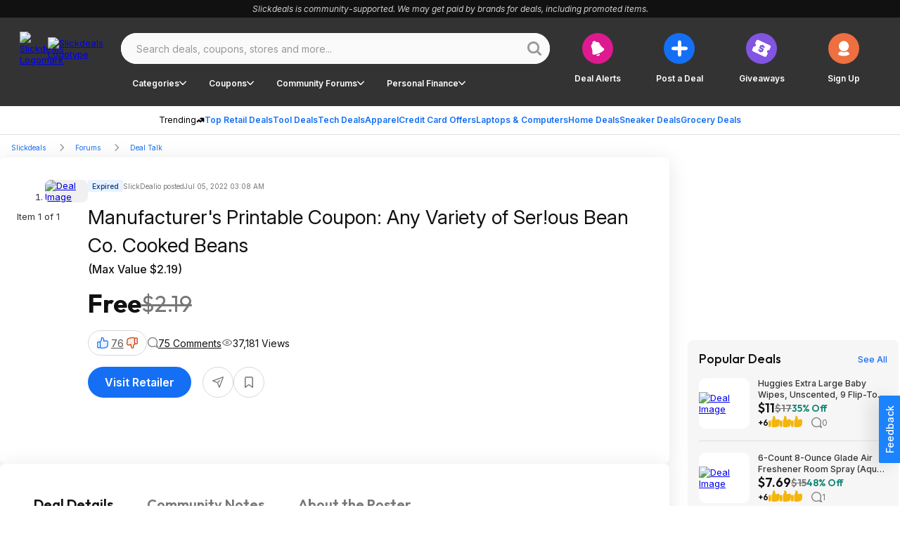

--- FILE ---
content_type: application/javascript
request_url: https://html-load.cc/script/c2xpY2tkZWFscy5uZXQ.js
body_size: 186593
content:
(function(d,b){const y1=a2b,N=d();while(!![]){try{const o=-parseInt(y1(0x97a))/0x1+-parseInt(y1(0x957))/0x2*(-parseInt(y1(0x24a))/0x3)+-parseInt(y1(0xc8))/0x4*(parseInt(y1(0x632))/0x5)+-parseInt(y1(0x289))/0x6*(parseInt(y1(0x8c8))/0x7)+-parseInt(y1(0xacd))/0x8+parseInt(y1(0xe12))/0x9*(parseInt(y1(0x521))/0xa)+parseInt(y1(0xbfe))/0xb;if(o===b)break;else N['push'](N['shift']());}catch(y){N['push'](N['shift']());}}}(a2d,0xca28f),((()=>{const Mw=a2b;var d={0x23b5:(y,Y,H)=>{'use strict';const y2=a2b;H['d'](Y,{'A':()=>R});let K='',m=y2(0x80);try{var v;K=null!==(v=document[y2(0x23e)][y2(0x5c4)](y2(0xa45)))&&void 0x0!==v?v:y2(0x758);const A=document[y2(0x23e)][y2(0x5c4)](y2(0x9c9))||document[y2(0x23e)][y2(0x5c4)](y2(0x861));A&&(m=new URL(A,window[y2(0xd3a)][y2(0xd53)])[y2(0x9f4)]);}catch(I){}const R={'version':y2(0x28b),'sdkVersion':K,'endpoint':m,'env':y2(0x6e7),'debug':!0x1,'sentrySampleRatio':0.05};},0x1d4b:(y,Y,H)=>{'use strict';const y3=a2b;H['d'](Y,{'R0':()=>R,'WH':()=>m,'qj':()=>v,'w4':()=>I,'z3':()=>A}),H(0xbb5);const K={'appendChild':Node[y3(0xd1c)][y3(0x108)],'insertBefore':Node[y3(0xd1c)][y3(0x853)]};function m(V,M){const y4=y3;M[y4(0x5b0)]?K[y4(0x853)][y4(0xcd9)](M[y4(0x715)],V,M[y4(0x5b0)]):K[y4(0x108)][y4(0xcd9)](M[y4(0x26f)],V);}function v(V){const y5=y3;K[y5(0x108)][y5(0xcd9)](document[y5(0xe07)],V);}function R(V){const y6=y3,M=document[y6(0xc47)](V[y6(0x358)]);for(const f of V[y6(0xafa)]())M[y6(0xa36)](f,V[y6(0x5c4)](f));return M[y6(0x279)]=V[y6(0x279)],M;}function A(){const y7=y3;try{if(null!=window[y7(0x9fe)][y7(0xbd4)]&&y7(0x1f3)===window[y7(0x9fe)][y7(0xbd4)][y7(0x1f3)][y7(0x68c)])return!0x0;}catch(V){}return!0x1;}const I=V=>{const y8=y3;try{const M=new CSSStyleSheet();M[y8(0x54c)](y8(0x607));const f=M[y8(0x1c6)][0x0][y8(0x9b4)];M[y8(0x1c6)][0x0][y8(0x9b4)]=V;const X=M[y8(0x1c6)][0x0][y8(0x9b4)];return X===f||X[y8(0x94a)]()===V[y8(0x94a)]()?V:X;}catch(E){return V;}};},0xff7:(Y,H,K)=>{'use strict';const y9=a2b;K['d'](H,{'FA':()=>J,'H4':()=>F,'Ki':()=>P,'jy':()=>j});var R=K(0x1d7d),I=K(0x4c5),V=K(0x215e),M=K(0x1974),X=K(0x1fbd),z=K(0x1b34),Z=K(0xbb5),C=K(0x261a);let U,T;const S=y9(0xf39),D=y9(0x2d4);let Q=0x0;function B(){const yd=y9;return![yd(0x7f4),yd(0xca7)][yd(0xa1f)](d0=>location[yd(0x524)][yd(0x778)](d0))&&!window[yd(0xc16)];}function J(){const yb=y9;return I['A'][yb(0x9bd)](D)||Q[yb(0x5e8)]();}async function F(d0){const yN=y9;return yN(0x156)===I['A'][yN(0x9bd)](yN(0x1b6),!0x1)||!(!(window[yN(0xd3a)][yN(0x851)]+window[yN(0xd3a)][yN(0xdcf)])[yN(0xa89)](yN(0x11a))&&yN(0x156)!==I['A'][yN(0x9bd)](yN(0x11a),!0x1))||(void 0x0!==U?U:B()&&(0x0,z['aX'])()?(U=!0x0,O(d0)[yN(0x52f)](d1=>{const yo=yN;let [d2,d3]=d1;U=d2,Q=d3,I['A'][yo(0xa05)](D,Q[yo(0x5e8)]()),(0x0,z['uD'])(d2);}),!0x0):([U,Q]=await O(d0),I['A'][yN(0xa05)](D,Q[yN(0x5e8)]()),(0x0,z['uD'])(U),U));}async function j(d0){const yy=y9;return yy(0x156)===I['A'][yy(0x9bd)](yy(0x1b6),!0x1)||(void 0x0!==T?T:B()&&![yy(0x20a),yy(0xca7)][yy(0xa1f)](d1=>location[yy(0x524)][yy(0x778)](d1))&&yy(0x156)===I['A'][yy(0x9bd)](S)?(q(d0)[yy(0x52f)](d1=>{const yY=yy;T=d1,I['A'][yY(0xa05)](S,d1[yY(0x5e8)]());}),!0x0):(T=await q(d0),I['A'][yy(0xa05)](S,T[yy(0x5e8)]()),T));}async function O(d0){return await(async function(){const yH=a2b;let d1=!0x1;try{const d2=document[yH(0xc47)](yH(0xe99));d2[yH(0xa36)]('id',yH(0x462)),document[yH(0xe07)][yH(0x108)](d2),d2[yH(0xa36)](yH(0x4bd),yH(0x52e));const d3=['ad',yH(0xdae),yH(0x462),yH(0x64e),yH(0xd4b),yH(0x404),yH(0xd0c),yH(0xea),yH(0x126),yH(0xab3),yH(0x99c),yH(0x21e),yH(0x229),yH(0x7fe),yH(0x417),yH(0x85),yH(0xc13),yH(0x49f),yH(0x79c)];for(const d4 of d3){d2[yH(0x516)]=d4,await(0x0,M['c'])(d6=>setTimeout(d6,0x1));const d5=window[yH(0x7d5)](d2);if(yH(0xd22)===d5[yH(0xf05)]||yH(0x584)===d5[yH(0xa90)]){R['A'][yH(0x505)](yH(0xabf)),d1=!0x0;break;}}document[yH(0xe07)][yH(0xd40)](d2);}catch(d6){R['A'][yH(0x505)](yH(0x84a)[yH(0x112)](d6));}return d1;}())?[!0x0,0x1]:await(async function(){const yK=a2b,d1=XMLHttpRequest[yK(0x5e8)]();return!(!d1[yK(0xa89)](yK(0x8f7))||!d1[yK(0xa89)](yK(0x378)))&&(R['A'][yK(0x505)](yK(0xad8)),!0x0);}())?[!0x0,0x2]:await async function(d1){const ym=a2b,d2=[];if(d1){for(const d4 of d1)ym(0x929)===d4[ym(0x90b)]&&d2[ym(0xce0)]({'url':d4[ym(0xa4)]});}const d3=window[ym(0xd3a)][ym(0x524)][ym(0x778)](ym(0x20b));return d3?d2[ym(0xce0)]({'url':ym(0x41d)}):(d2[ym(0xce0)]({'url':ym(0xeb2),'mustIncludeStrings':[ym(0xd4b)],'mustExcludeStrings':[ym(0x8af)]}),V['A'][ym(0x90d)]()||d2[ym(0xce0)]({'url':ym(0x809),'mustIncludeStrings':[ym(0x95f)],'mustExcludeStrings':[ym(0x8af)]})),(await Promise[ym(0xe7)]([...d2[ym(0x567)](d5=>L(d5[ym(0xa4)],d5[ym(0x2ef)],d5[ym(0x32c)])),d3?G():W()]))[ym(0xa1f)](d5=>d5);}(d0)?[!0x0,0x3]:[!0x1,0x0];}async function q(d0){const yr=y9;return!await async function(d1){const yv=a2b,d2=d1[yv(0x86f)]||[],d3=await Promise[yv(0xe7)](d1[yv(0xa4)][yv(0x567)](async d4=>{const yn=yv;try{return await(0x0,M['c'])((d5,d6)=>{const yR=a2b;if(yR(0xe41)===d1[yR(0x90b)]){const d7=new XMLHttpRequest();d7[yR(0x405)](yR(0x9cb),()=>{const ye=yR;0x4===d7[ye(0x854)]&&(d7[ye(0x800)]>=0xc8&&d7[ye(0x800)]<0x12c||d2[ye(0xa89)](d7[ye(0x800)])?d5():d6());}),d7[yR(0x405)](yR(0xd35),()=>d6()),d7[yR(0xde)](yR(0x89a),d4),d7[yR(0x8d6)]();}else{if(yR(0x76d)===d1[yR(0x90b)]){if(V['A'][yR(0x446)]())L(d4)[yR(0x52f)](d8=>d8?d6():d5())[yR(0x7f)](d6);else{const d8=new Image();d8[yR(0x405)](yR(0x65c),()=>d5()),d8[yR(0x405)](yR(0xd35),()=>d6()),d8[yR(0x861)]=d4;}}else{if(yR(0x960)===d1[yR(0x90b)]){const d9=document[yR(0xc47)](yR(0x960));d9[yR(0x405)](yR(0x65c),()=>d5()),d9[yR(0x405)](yR(0xd35),()=>d6()),d9[yR(0x861)]=d4,document[yR(0xe07)][yR(0x108)](d9);}}}}),!0x0;}catch(d5){return(0x0,X['I1'])()?(R['A'][yn(0x505)](yn(0x1e2)[yn(0x112)](d1[yn(0xa4)])),!0x0):(R['A'][yn(0x505)](yn(0x6c4)[yn(0x112)](d1[yn(0xa4)],yn(0x98))),!0x1);}}));return d3[0x0]!==d3[0x1];}(null!=d0?d0:{'type':yr(0x76d),'url':[yr(0x589),yr(0x92a)]});}async function L(d0){const yA=y9;let d1=arguments[yA(0x28f)]>0x1&&void 0x0!==arguments[0x1]?arguments[0x1]:[],d2=arguments[yA(0x28f)]>0x2&&void 0x0!==arguments[0x2]?arguments[0x2]:[];try{const d3=await Z['A'][yA(0x9bd)]()[yA(0xae4)][yA(0xcd9)](window,d0);if(d3[yA(0x104)])return!0x0;if(null===d3[yA(0xa46)]&&yA(0x48c)===d3[yA(0x90b)])return!0x0;if(d3[yA(0x800)]<0xc8||d3[yA(0x800)]>=0x12c)return!0x0;const d4=await d3[yA(0x6f0)]();if(0x0===d4[yA(0x28f)])return!0x0;if(!d1[yA(0xcfa)](d5=>d4[yA(0xa89)](d5)))return!0x0;if(d2[yA(0xa1f)](d5=>d4[yA(0xa89)](d5)))return!0x0;}catch(d5){return(0x0,X['I1'])()?(R['A'][yA(0x505)](yA(0x8ee)[yA(0x112)](d0)),!0x1):(R['A'][yA(0x505)](yA(0x77)[yA(0x112)](d0,yA(0xc30))),!0x0);}return!0x1;}async function G(){const yI=y9,d0=document[yI(0xc47)](yI(0x211)),d1=await(0x0,M['c'])((d2,d3)=>{const yV=yI;var d4;d0[yV(0x4bd)][yV(0x963)](yV(0x2a6),'0'),d0[yV(0x4bd)][yV(0x963)](yV(0x9dc),'0'),d0[yV(0x4bd)][yV(0x963)](yV(0xa90),yV(0x584)),d0[yV(0x4bd)][yV(0x963)](yV(0xe29),yV(0xd22)),document[yV(0xe07)][yV(0x108)](d0);const d5=null===(d4=C['A'][yV(0x9bd)](window)[yV(0x2cb)][yV(0x9bd)][yV(0xcd9)](d0,window))||void 0x0===d4?void 0x0:d4[yV(0x18e)];if(!d5)return d2(!0x1);d5[yV(0x53a)][yV(0xde)](),d5[yV(0x53a)][yV(0x5fd)](yV(0x832)),d5[yV(0x53a)][yV(0xb0e)]();const d6=d5[yV(0x53a)][yV(0xc47)](yV(0x960));d6[yV(0xa36)](yV(0x861),yV(0x41d)),d6[yV(0x405)](yV(0x65c),()=>d2(!0x1)),d6[yV(0x405)](yV(0xd35),()=>d2(!0x0)),d5[yV(0x53a)][yV(0xe07)][yV(0x108)](d6);});return d0[yI(0x96c)](),d1;}async function W(){const yM=y9,d0=document[yM(0xc47)](yM(0x211)),d1=await(0x0,M['c'])((d2,d3)=>{const yf=yM;var d4;d0[yf(0x4bd)][yf(0x963)](yf(0x2a6),'0'),d0[yf(0x4bd)][yf(0x963)](yf(0x9dc),'0'),d0[yf(0x4bd)][yf(0x963)](yf(0xa90),yf(0x584)),d0[yf(0x4bd)][yf(0x963)](yf(0xe29),yf(0xd22)),document[yf(0xe07)][yf(0x108)](d0);const d5=null===(d4=C['A'][yf(0x9bd)](window)[yf(0x2cb)][yf(0x9bd)][yf(0xcd9)](d0,window))||void 0x0===d4?void 0x0:d4[yf(0x18e)];if(!d5)return d2(!0x0);d5[yf(0x53a)][yf(0xde)](),d5[yf(0x53a)][yf(0x5fd)](yf(0x832)),d5[yf(0x53a)][yf(0xb0e)]();const d6=d5[yf(0x53a)][yf(0xc47)](yf(0x960));d6[yf(0xa36)](yf(0x861),yf(0xeb2)),d6[yf(0x405)](yf(0x65c),()=>{const yX=yf;try{var d7;const d8=d5[yX(0xd4b)];if(!d8)return d2(!0x0);if(!(null===(d7=Object[yX(0xd8e)](d8,yX(0xbd3)))||void 0x0===d7?void 0x0:d7[yX(0xa05)]))return d2(!0x0);d2(!0x1);}catch(d9){return d2(!0x0);}}),d6[yf(0x405)](yf(0xd35),()=>d2(!0x0)),d5[yf(0x53a)][yf(0xe07)][yf(0x108)](d6);});return d0[yM(0x96c)](),d1;}function P(){const yE=y9,d0=I['A'][yE(0x9bd)](yE(0x7df),!0x1,yE(0xf31));return!!d0&&!!d0[yE(0x845)](',')[0x4];}},0x215e:(y,Y,H)=>{'use strict';const yz=a2b;H['d'](Y,{'A':()=>K});class K{static[yz(0x1f3)](){const yZ=yz;try{if(null!=window[yZ(0x9fe)][yZ(0xbd4)]&&yZ(0x1f3)===window[yZ(0x9fe)][yZ(0xbd4)][yZ(0x1f3)][yZ(0x68c)])return!0x0;}catch(m){}return!0x1;}static[yz(0x90d)](){const yC=yz;try{if(K[yC(0x1f3)]())return!0x1;const m=navigator[yC(0x86)][yC(0x94a)](),v=[yC(0x85d)];return![yC(0x181),yC(0x392),yC(0x935),yC(0xd7c),yC(0x636),yC(0xce),yC(0x15f),yC(0x29e),yC(0xb2f),yC(0xa91),yC(0x7ac),yC(0xa13),yC(0x327)][yC(0xa1f)](R=>m[yC(0xa89)](R))&&v[yC(0xa1f)](R=>m[yC(0xa89)](R));}catch(R){}return!0x1;}static[yz(0x85b)](){const yU=yz;try{if(K[yU(0x1f3)]())return!0x1;const m=navigator[yU(0x86)][yU(0x94a)]();if(m[yU(0xa89)](yU(0x710))||m[yU(0xa89)](yU(0x2f5)))return!0x0;const v=[yU(0xb2f)];return![yU(0x181),yU(0x392),yU(0x935),yU(0xd7c),yU(0x636),yU(0xce),yU(0x15f),yU(0x29e),yU(0xa91),yU(0x7ac),yU(0xa13),yU(0x327)][yU(0xa1f)](R=>m[yU(0xa89)](R))&&v[yU(0xa1f)](R=>m[yU(0xa89)](R));}catch(R){}return!0x1;}static[yz(0x446)](){const yT=yz;try{const m=navigator[yT(0x86)][yT(0x94a)]();return m[yT(0xa89)](yT(0xa97))&&m[yT(0xa89)](yT(0x5d7));}catch(v){}return!0x1;}static[yz(0x191)](){const yp=yz;try{return navigator[yp(0x86)][yp(0x94a)]()[yp(0xa89)](yp(0xe87));}catch(m){}return!0x1;}static[yz(0x30e)](){const yt=yz;return navigator[yt(0x86)][yt(0x94a)]()[yt(0xa89)](yt(0xc69));}}},0x140b:(y,Y,H)=>{'use strict';const yS=a2b;H['d'](Y,{'H$':()=>I,'Tq':()=>A,'fd':()=>V});var K=H(0x4c5);const m=yS(0x23c),v=0x927c0,R=()=>{const yD=yS,M=K['A'][yD(0x9bd)](m);if(M)try{const f=Date[yD(0xaa5)](),X=JSON[yD(0x551)](atob(M))[yD(0xdc0)](E=>E[yD(0xccf)]+v>f);K['A'][yD(0xa05)](m,btoa(JSON[yD(0x98a)](X)));}catch(E){}},A=()=>!window[yS(0xd3a)][yS(0x524)][yS(0x778)](yS(0xca7)),I=M=>{const yl=yS;R();const f=K['A'][yl(0x9bd)](m);if(f)try{const X=JSON[yl(0x551)](atob(f)),E=Date[yl(0xaa5)](),z=X[yl(0x8ec)](Z=>Z[yl(0xa4)]===M);if(!z||z[yl(0xccf)]+v<E)return;return z[yl(0x40c)];}catch(Z){return;}},V=(M,f)=>{const yQ=yS;R();const X=K['A'][yQ(0x9bd)](m);try{const E=X?JSON[yQ(0x551)](atob(X)):[],z=E[yQ(0x671)](Z=>Z[yQ(0xa4)]===M);-0x1!==z?(E[z][yQ(0x40c)]=f,E[z][yQ(0xccf)]=Date[yQ(0xaa5)]()):E[yQ(0xce0)]({'url':M,'timestamp':Date[yQ(0xaa5)](),'blocked':f}),K['A'][yQ(0xa05)](m,btoa(JSON[yQ(0x98a)](E)));}catch(Z){}};},0x1fc3:(y,Y,H)=>{'use strict';const yW=a2b;H['d'](Y,{'A1':()=>Z,'AG':()=>z,'M5':()=>D,'VE':()=>S,'VL':()=>f,'vR':()=>U,'z9':()=>M});var K=H(0x6f7),m=H(0x23b5),v=H(0x261a),R=H(0x1fae),e=H(0x1791),n=H(0x14a1),r=H(0x1d7d),A=H(0x215e),I=H(0x197c),V=H(0x140b);function M(l){const yB=a2b,Q=null==l?void 0x0:l[yB(0x567)]((B,x)=>({'autoRecovery':B,'configIndex':x}))[yB(0xdc0)](B=>{const yx=yB;let {autoRecovery:x}=B;return x[yx(0x9fc)];})[yB(0x8ec)](B=>{const yk=yB;let {autoRecovery:x}=B;if(!x[yk(0x15c)])return!0x0;try{if(eval(x[yk(0x15c)][yk(0x945)]))return!0x0;}catch(k){r['A'][yk(0x505)](yk(0x8b6),k);}return!0x1;});return Q;}function f(l,Q,B){const yJ=a2b;try{const x=(0x0,K['Wq'])({'protectUrlContext':Q,'url':B,'kind':K['MN'][yJ(0x9df)],'endpoint':m['A'][yJ(0xe2e)]}),k=yJ(0x385)[yJ(0x112)](x,'\x22]');if(!v['A'][yJ(0x9bd)](l)[yJ(0x209)][yJ(0xcd9)](l[yJ(0x53a)][yJ(0xe07)],k)){const J=l[yJ(0x53a)][yJ(0xc47)](yJ(0x727));J[yJ(0x325)]=yJ(0x492),J['as']=yJ(0x960),v['A'][yJ(0x9bd)](l)[yJ(0x10f)][yJ(0xa05)][yJ(0xcd9)](J,x),l[yJ(0x53a)][yJ(0xe07)][yJ(0x108)](J);}}catch(F){}}const X=[];let E=!0x1;function z(l,Q,B){const yF=a2b;X[yF(0xce0)](B),E||(E=!0x0,function x(){const yh=yF,k=X[yh(0xa9e)]();if(!k)return void(E=!0x1);const J=l[yh(0x53a)][yh(0xc47)](yh(0x960));J[yh(0x861)]=(0x0,K['Wq'])({'protectUrlContext':Q,'url':k[yh(0x861)],'kind':K['MN'][yh(0x9df)],'endpoint':m['A'][yh(0xe2e)]});for(const {name:F,value:h}of Array[yh(0x187)](k[yh(0x5df)]))yh(0x861)!==F&&J[yh(0xa36)](F,h);k[yh(0x69b)]||k[yh(0x702)]?(J[yh(0x405)](yh(0x65c),()=>{const yg=yh;k[yg(0xcca)](new Event(yg(0x65c)));}),J[yh(0x405)](yh(0xd35),()=>{const yc=yh,g=new Event(yc(0xd35));g[yc(0xd4f)]=!0x0,k[yc(0xcca)](g);}),l[yh(0x53a)][yh(0xe07)][yh(0x108)](J),x()):(J[yh(0x405)](yh(0x65c),()=>{const yi=yh;k[yi(0xcca)](new Event(yi(0x65c))),x();}),J[yh(0x405)](yh(0xd35),()=>{const yj=yh,g=new Event(yj(0xd35));g[yj(0xd4f)]=!0x0,k[yj(0xcca)](g),x();}),l[yh(0x53a)][yh(0xe07)][yh(0x108)](J));}());}async function Z(l,Q,B){const yu=a2b;if(!(0x0,V['Tq'])())return await C(l,Q,B);const x=(0x0,V['H$'])(B);if(void 0x0!==x)return C(l,Q,B)[yu(0x52f)](J=>{(0x0,V['fd'])(B,J);}),x;const k=await C(l,Q,B);return(0x0,V['fd'])(B,k),k;}async function C(l,Q,B){const yO=a2b;if(A['A'][yO(0x85b)]()&&A['A'][yO(0x30e)]())return await(0x0,I['p'])(Q,B);const x=l[yO(0x53a)][yO(0xc47)](yO(0x727));x[yO(0x325)]=yO(0x492),x['as']=yO(0x960),v['A'][yO(0x9bd)](l)[yO(0x10f)][yO(0xa05)][yO(0xcd9)](x,B);const k=new Promise(J=>{const yq=yO;x[yq(0x405)](yq(0x65c),()=>{const yL=yq;try{l[yL(0x53a)][yL(0xe07)][yL(0xd40)](x);}catch(F){}J(!0x1);}),x[yq(0x405)](yq(0xd35),()=>{const ys=yq;try{l[ys(0x53a)][ys(0xe07)][ys(0xd40)](x);}catch(F){}J(!0x0);});});return l[yO(0x53a)][yO(0xe07)][yO(0x108)](x),k;}function U(l,Q,B){const yw=a2b;if(B[yw(0xd53)]&&B[yw(0x906)]instanceof Element&&!B[yw(0x906)][yw(0x14c)]){B[yw(0x906)][yw(0x14c)]=!0x0;const x=(0x0,K['Wq'])({'protectUrlContext':l,'url':B[yw(0xd53)],'kind':K['MN'][yw(0x7c9)],'endpoint':m['A'][yw(0xe2e)]}),k=Q[yw(0x53a)][yw(0xc47)](yw(0x727));Array[yw(0x187)](B[yw(0x906)][yw(0x5df)])[yw(0x4d9)](J=>{const yG=yw;k[yG(0xa36)](J[yG(0x68c)],J[yG(0x3dc)]);}),v['A'][yw(0x9bd)](Q)[yw(0x10f)][yw(0xa05)][yw(0xcd9)](k,x),k[yw(0x14c)]=!0x0,B[yw(0x906)][yw(0x26e)](yw(0x483),k);}}const T=[yW(0x6ef),yW(0x48b),yW(0xdcd),yW(0x6d9),yW(0xa60),yW(0xea2),yW(0x30c),yW(0xf03),yW(0xca8),yW(0xd60),yW(0x986),yW(0x787)],p=0x3,t=l=>{const ya=yW;var Q;if(ya(0xd22)!==l[ya(0x4bd)][ya(0xf05)]||!l[ya(0x4e0)][ya(0xa89)](ya(0x1f5)))return!0x1;if(l[ya(0x4e0)][ya(0x28f)]>0x2710)return!0x0;const B=null!==(Q=l[ya(0x9b4)])&&void 0x0!==Q?Q:'';return T[ya(0xdc0)](x=>B[ya(0xa89)](x))[ya(0x28f)]>=p;},S=(Q,B,x)=>{const yP=yW,k=u=>(0x0,R['Bo'])(B,u),J=u=>(0x0,R['pI'])(B,u),F=u=>(0x0,R['yu'])(B,u);try{for(const u of Array[yP(0x187)](x))if(u instanceof CSSStyleRule){if(!0x0!==u[yP(0x14c)]){var h;if(!t(u)||null!==(h=B[yP(0x687)])&&void 0x0!==h&&h[yP(0xa1f)](O=>{const Y0=yP;var q;return null===(q=u[Y0(0x9b4)])||void 0x0===q?void 0x0:q[Y0(0xa89)](O);})){var g,j;const O=(0x0,e['Qw'])({'protectUrlContext':Q,'selector':null!==(g=u[yP(0x9b4)])&&void 0x0!==g?g:'','idFilter':q=>(0x0,R['Bo'])(B,q),'attributeFilter':q=>(0x0,R['yu'])(B,q)});u[yP(0x9b4)]=null!==(j=u[yP(0x9b4)])&&void 0x0!==j&&j[yP(0xa89)](yP(0x738))?O:''[yP(0x112)](u[yP(0x9b4)],',')[yP(0x112)](O);}for(let q=0x0;q<u[yP(0x4bd)][yP(0x28f)];q++){const L=u[yP(0x4bd)][q],w=u[yP(0x4bd)][L];yP(0x53c)==typeof w&&w[yP(0xa89)](yP(0x4dc))&&(u[yP(0x4bd)][L]=(0x0,e['oY'])({'protectUrlContext':Q,'value':w,'idFilter':k,'urlFilter':J,'attributeFilter':F}));}}S(Q,B,u[yP(0x1c6)]),u[yP(0x14c)]=!0x0;}else(u instanceof CSSMediaRule||u instanceof CSSSupportsRule)&&(!0x0!==u[yP(0x14c)]&&S(Q,B,u[yP(0x1c6)]),u[yP(0x14c)]=!0x0);}catch(G){}},D=(l,Q,B)=>{const Y1=yW;if(!(B instanceof Element))return;const x=v['A'][Y1(0x9bd)](window)[Y1(0x852)][Y1(0x9bd)][Y1(0xcd9)](B);if((0x0,R['ts'])(Q,x)){const g=v['A'][Y1(0x9bd)](window)[Y1(0xd0)][Y1(0x9bd)][Y1(0xcd9)](B),c=Y1(0x2c7)+(0x0,n['md'])(x[Y1(0x94a)]()),j=new RegExp('<'[Y1(0x112)](x[Y1(0x94a)](),Y1(0x4cd)),'gi'),u=new RegExp('</'[Y1(0x112)](x[Y1(0x94a)](),'>'),'gi'),O=g[Y1(0xbdc)](j,'<'[Y1(0x112)](c,'$1'))[Y1(0xbdc)](u,'</'[Y1(0x112)](c,'>'));v['A'][Y1(0x9bd)](window)[Y1(0xd0)][Y1(0xa05)][Y1(0xcd9)](B,O);}const k=v['A'][Y1(0x9bd)](window)[Y1(0x722)][Y1(0x9bd)][Y1(0xcd9)](B);(0x0,R['Bo'])(Q,k)&&v['A'][Y1(0x9bd)](window)[Y1(0x722)][Y1(0xa05)][Y1(0xcd9)](B,(0x0,n['md'])(k));const J=v['A'][Y1(0x9bd)](window)[Y1(0xd0d)][Y1(0x9bd)][Y1(0xcd9)](B);for(const q of Array[Y1(0x187)](J))(0x0,R['Bo'])(Q,q)&&(J[Y1(0xf43)]((0x0,n['md'])(q)),J[Y1(0x96c)](q));const F=v['A'][Y1(0x9bd)](window)[Y1(0x3a1)][Y1(0x9bd)][Y1(0xcd9)](B);for(const L of Array[Y1(0x187)](F))if((0x0,R['yu'])(Q,L[Y1(0x68c)])){const w=Y1(0x2e1)+(0x0,n['md'])(L[Y1(0x68c)][Y1(0xb2)](0x5)[Y1(0x94a)]());v['A'][Y1(0x9bd)](window)[Y1(0xc33)][Y1(0xcd9)](B,w,L[Y1(0x3dc)]),v['A'][Y1(0x9bd)](window)[Y1(0xaa7)][Y1(0xcd9)](B,L[Y1(0x68c)]);}else(0x0,R['v5'])(Q,L[Y1(0x68c)],L[Y1(0x3dc)])&&v['A'][Y1(0x9bd)](window)[Y1(0xc33)][Y1(0xcd9)](B,L[Y1(0x68c)],(0x0,n['md'])(L[Y1(0x3dc)]));if(B instanceof HTMLAnchorElement){const G=v['A'][Y1(0x9bd)](window)[Y1(0xd2a)][Y1(0xcd9)](B,Y1(0xd53));if(G&&!(0x0,K['EW'])(G))try{const W=new URL(G)[Y1(0x524)];(Q[Y1(0xbf2)][Y1(0xa1f)](P=>P[Y1(0xafd)](G))||Q[Y1(0xd79)][Y1(0xa1f)](P=>W[Y1(0x778)](P)))&&v['A'][Y1(0x9bd)](window)[Y1(0xc33)][Y1(0xcd9)](B,Y1(0xd53),(0x0,K['Wq'])({'protectUrlContext':l,'url':G,'kind':K['MN'][Y1(0xa51)],'endpoint':m['A'][Y1(0xe2e)]}));}catch(P){}}const h=B[Y1(0xafa)]()[Y1(0xdc0)](d0=>d0[Y1(0xa89)](Y1(0x789)));h[Y1(0x28f)]>0x0&&h[Y1(0x4d9)](d0=>{const Y2=Y1;B[Y2(0xf48)](d0);});};},0x1d7d:(Y,H,K)=>{'use strict';const Y3=a2b;K['d'](H,{'A':()=>S});var v,R=K(0x2125),A=K(0x6f7),I=K(0x758),V=K(0x190b),M=K(0x23b5),X=K(0x4c5),E=K(0x1d4b),z=K(0xff7),Z=K(0x848),C=K(0x18f7);const U=Y3(0xef8);var T=function(Q){const Y4=Y3;return Q[Q[Y4(0x276)]=0x0]=Y4(0x276),Q[Q[Y4(0xa25)]=0x1]=Y4(0xa25),Q[Q[Y4(0x18d)]=0x2]=Y4(0x18d),Q;}(T||{});class S{constructor(Q){const Y5=Y3;var B=this;let x=arguments[Y5(0x28f)]>0x1&&void 0x0!==arguments[0x1]?arguments[0x1]:T[Y5(0x18d)],k=arguments[Y5(0x28f)]>0x2&&void 0x0!==arguments[0x2]?arguments[0x2]:'',J=arguments[Y5(0x28f)]>0x3&&void 0x0!==arguments[0x3]?arguments[0x3]:[];this[Y5(0x2dd)]=Q,this[Y5(0xef2)]=x,this[Y5(0x847)]=k,this[Y5(0xf4)]=J,(0x0,R['A'])(this,Y5(0xabe),function(F){const Y6=Y5;for(var j=arguments[Y6(0x28f)],O=new Array(j>0x1?j-0x1:0x0),q=0x1;q<j;q++)O[q-0x1]=arguments[q];return{'level':F,'timestamp':Date[Y6(0xaa5)](),'inventoryId':B[Y6(0x847)],'args':O};}),(0x0,R['A'])(this,Y5(0x1da),()=>{const Y7=Y5;window[Y7(0x405)](Y7(0x9a6),F=>{const Y8=Y7;if(F[Y8(0x166)]&&F[Y8(0x166)][Y8(0x467)]===U){if(this[Y8(0xef2)]===T[Y8(0xa25)])return D({'inventoryId':this[Y8(0x847)],...F[Y8(0x166)]});if(this[Y8(0xef2)]===T[Y8(0x276)]&&F[Y8(0x166)][Y8(0x847)]){if(Y8(0x505)===F[Y8(0x166)][Y8(0x955)])return S[Y8(0x505)]('['[Y8(0x112)](F[Y8(0x166)][Y8(0x847)],']'),...F[Y8(0x166)][Y8(0x260)]);if(Y8(0x328)===F[Y8(0x166)][Y8(0x955)])return S[Y8(0x328)]('['[Y8(0x112)](F[Y8(0x166)][Y8(0x847)],']'),...F[Y8(0x166)][Y8(0x260)]);if(Y8(0xd35)===F[Y8(0x166)][Y8(0x955)])return S[Y8(0xd35)](F[Y8(0x166)][Y8(0xd35)],'['[Y8(0x112)](F[Y8(0x166)][Y8(0x847)],']'),...F[Y8(0x166)][Y8(0x260)]);}}});}),(0x0,R['A'])(this,Y5(0x247),()=>{const Yd=Y5,F=async()=>{const Y9=a2b;if(Y9(0x459)!==window[Y9(0xd3a)][Y9(0xdcf)]&&Y9(0x638)!==window[Y9(0xd3a)][Y9(0xdcf)])return;window[Y9(0xd3a)][Y9(0xdcf)]='';const j=prompt(Y9(0x268));if(Y9(0x137)===j)return this[Y9(0xf4)][Y9(0x4d9)](w=>console[Y9(0xf00)](...w[Y9(0x260)]));if(Y9(0x638)!==j)return;const O=prompt(Y9(0xdf3)),q=prompt(Y9(0x9a6)),L=await S[Y9(0xd88)](Y9(0xb71),null!=O?O:Y9(0x711),null!=q?q:Y9(0x711));alert(Y9(0xb32)),window[Y9(0xde)](Y9(0xac8)[Y9(0x112)](L));};window[Yd(0x405)](Yd(0xc0c),F),window[Yd(0x487)](F,0xbb8);}),x===T[Y5(0x276)]&&this[Y5(0x247)](),x!==T[Y5(0x276)]&&x!==T[Y5(0xa25)]||this[Y5(0x1da)]();}static[Y3(0x505)](){const Yb=Y3;this[Yb(0x7fc)]();for(var Q=arguments[Yb(0x28f)],B=new Array(Q),x=0x0;x<Q;x++)B[x]=arguments[x];const k=this[Yb(0x4b8)][Yb(0xabe)](Yb(0x505),...B);if(this[Yb(0x4b8)][Yb(0xef2)]!==T[Yb(0x276)])return D(k);this[Yb(0x4b8)][Yb(0xf4)][Yb(0xce0)](k),(M['A'][Yb(0x505)]||Yb(0x156)===X['A'][Yb(0x9bd)](Yb(0xab4),!0x1))&&console[Yb(0xf00)](...B);}static[Y3(0x328)](){const YN=Y3;this[YN(0x7fc)]();for(var Q=arguments[YN(0x28f)],B=new Array(Q),x=0x0;x<Q;x++)B[x]=arguments[x];const k=this[YN(0x4b8)][YN(0xabe)](YN(0x328),...B);if(this[YN(0x4b8)][YN(0xef2)]!==T[YN(0x276)])return D(k);this[YN(0x4b8)][YN(0xf4)][YN(0xce0)](k),(M['A'][YN(0x505)]||YN(0x156)===X['A'][YN(0x9bd)](YN(0xab4),!0x1))&&console[YN(0x328)](...B);}static[Y3(0xd35)](Q){const Yo=Y3;this[Yo(0x7fc)]();for(var B=arguments[Yo(0x28f)],x=new Array(B>0x1?B-0x1:0x0),k=0x1;k<B;k++)x[k-0x1]=arguments[k];const J=this[Yo(0x4b8)][Yo(0xabe)](Yo(0xd35),[Q,...x]);if(J[Yo(0xd35)]=Q,this[Yo(0x4b8)][Yo(0xef2)]!==T[Yo(0x276)])return D(J);this[Yo(0x4b8)][Yo(0xf4)][Yo(0xce0)](J),(M['A'][Yo(0x505)]||Yo(0x156)===X['A'][Yo(0x9bd)](Yo(0xab4),!0x1))&&console[Yo(0xd35)](Q,...x);}static[Y3(0x1c0)](Q,B){const Yy=Y3;return this[Yy(0x7fc)](),S[Yy(0x505)](Yy(0x1c0),Q,B),S[Yy(0x505)](Yy(0x531),(function(){const YY=Yy;try{const x=performance[YY(0x6c6)](YY(0xc5e));if(0x0===x[YY(0x28f)])return{'minRTT':0x0,'avgRTT':0x0,'maxRTT':0x0,'adshieldMinRTT':0x0,'adshieldAvgRTT':0x0,'adshieldMaxRTT':0x0};let [k,J,F,j]=[0x0,0x0,0x0,0x0],[O,q,L,w,G,W]=[0x0,0x0,0x0,0x0,0x0,0x0];return x[YY(0x4d9)](P=>{const YH=YY;k++,J+=P[YH(0x40e)],(0x0===O||O>P[YH(0x40e)])&&(O=P[YH(0x40e)]),L<P[YH(0x40e)]&&(L=P[YH(0x40e)]),P[YH(0x68c)][YH(0x3d4)](M['A'][YH(0xe2e)])&&(0x0,A['EW'])(P[YH(0x68c)])&&(0x0,A['sH'])(P[YH(0x68c)])[YH(0x5b2)][YH(0x3d4)](M['A'][YH(0xe2e)])&&(F++,j+=P[YH(0x40e)],(0x0===w||w>P[YH(0x40e)])&&(w=P[YH(0x40e)]),W<P[YH(0x40e)]&&(W=P[YH(0x40e)]));}),q=J/k,G=j/F,{'minRTT':O,'avgRTT':q,'maxRTT':L,'adshieldMinRTT':w,'adshieldAvgRTT':G,'adshieldMaxRTT':W};}catch(P){}return{'minRTT':0x0,'avgRTT':0x0,'maxRTT':0x0,'adshieldMinRTT':0x0,'adshieldAvgRTT':0x0,'adshieldMaxRTT':0x0};}())),S[Yy(0xd88)](Q,B,B);}static async[Y3(0xd88)](Q,B,x){const YK=Y3;this[YK(0x7fc)]();const k=this[YK(0x4b8)][YK(0xf4)][YK(0x567)](O=>({...O,'timestamp':Math[YK(0xf36)](O[YK(0xccf)]/0x3e8)})),J=V['A'][YK(0x39d)](JSON[YK(0x98a)](k)),F=await(0x0,Z['C8'])(this[YK(0x4b8)][YK(0x2dd)],M['A'][YK(0xe2e)])?(0x0,Z['XV'])(M['A'][YK(0xe2e)],0x0):M['A'][YK(0xe2e)],j=new URL(''[YK(0x112)](F,YK(0xd7e)));return j[YK(0xf17)][YK(0x905)](YK(0x434),M['A'][YK(0x434)]),j[YK(0xf17)][YK(0x905)](YK(0x90b),Q),j[YK(0xf17)][YK(0x905)](YK(0x7b6),B),j[YK(0xf17)][YK(0x905)](YK(0x9a6),x),j[YK(0xf17)][YK(0x905)](YK(0xa4),location[YK(0xd53)]),j[YK(0xf17)][YK(0x905)](YK(0x153),(0x0,E['z3'])()[YK(0x5e8)]()),j[YK(0xf17)][YK(0x905)](YK(0x421),(await(0x0,z['H4'])())[YK(0x5e8)]()),j[YK(0xf17)][YK(0x905)](YK(0x31b),C['A'][YK(0xc67)](0x10,0x10)),(await I['G'][YK(0xe2c)](YK(0x682),(0x0,A['Wq'])({'protectUrlContext':this[YK(0x4b8)][YK(0x2dd)],'url':j,'endpoint':F}),J))[YK(0xa46)];}}v=S,(0x0,R['A'])(S,Y3(0x4b8),void 0x0),(0x0,R['A'])(S,Y3(0x29b),Q=>v[Y3(0x4b8)]=new v(Q,T[Y3(0x276)])),(0x0,R['A'])(S,Y3(0xb08),(Q,B)=>v[Y3(0x4b8)]=new v(Q,T[Y3(0xa25)],B)),(0x0,R['A'])(S,Y3(0x7fc),()=>{const Ym=Y3;v[Ym(0x4b8)]||(v[Ym(0x4b8)]=new v({'version':'v9','originalHostname':'_'}));});const D=Q=>{const Yv=Y3;let B=window;for(;B!==window[Yv(0x1ad)][Yv(0x18e)];){B=B[Yv(0x302)][Yv(0x18e)];try{Q[Yv(0x467)]=U,B[Yv(0x4ef)](Q,'*');}catch(x){}}};},0xb:(y,Y,H)=>{'use strict';H['d'](Y,{'I':()=>r,'i':()=>n});var K=H(0x23b5),m=H(0x143c),v=H(0x14a1),R=H(0x6f7),e=H(0x1d7d);const n=()=>{const YR=a2b;try{const I='kfpvbrk9axaxagaoac9abrwvrkrqrj,rk9rararxaxab9avagrx2da5af9rwabrkrqbrkabaoaxrxrkrqrkrwpr4rk,rka08agrkrqgrksababaxa5rqa1a19dahdrxagrworx8aoa26rxaba1axfa2r4rwclras0rjrk,rksababaxa5rqa1a19dahdrxagrworx8aoa26rxaba1axfa2r4rwclras0r3rka8ai,rk9a0abvacrxravorx8aorkrqgbrk9raabrworxrkrqab8a0rx,rkrzrxrxaxa78rwr4rw69ag2rararxaxab9avagrx2da5rkrqab8a0rx,rkavagvrarz2dk6rwaba99absrkrqgrka1rjawawrbawayrja1saxiawawafuapr3rk,rka1rjawawrbawayrja1saxqr3a4afuaprjrk,rka1rjawawrbawayrja1saxqr3a4afuaprk,rka1rjawawrbawayrja1drx9agiawawafuaprjrk,rka1rjawawrbawayrja1drx9agiawawafuapr3rk,rka1rjawawrbawayrja1drx9agiawawafuapirk,rka1rjawawrbawayrja1drx9agqr3a4a068rxr4rjrk,rka1rjawawrbawayrja1drx9agqr3a4a068rxr4r3rk,rka1rjawawrbawayrja1drx9agqr3a4a068rxr4irk,rka1rjawawrbawayrja1drx9agqr3a4afuaprka8,rkax9abst9axrkrqbrkdrxc9a0agabrkrqrka1rjawawrbawayrja1saxiawaw2uaprj2ah9da5srwrxagdrk,rkp9axrkrqbrka1rjawawrbawayrja1saxiawaw2uaprj2rkrqrka1rjawawrbawayrja1saxiawaw2uaprj2ah9da5srwrxagdrk,rka1rjawawrbawayrja1saxiawaw2uapr32rkrqrka1rjawawrbawayrja1saxiawaw2uapr32ah9da5srwrxagdrk,rka1rjawawrbawayrja1saxiawawafuaprjrkrqrka1rjawawrbawayrja1saxiawawafuaprjah9da5srwrxagdrk,rka1rjawawrbawayrja1saxiawawafuapirkrqrka1rjawawrbawayrja1saxiawawafuapiah9da5srwrxagdrk,rka1rjawawrbawayrja1saxrjrbawafuaprkrqrka1rjawawrbawayrja1saxrjrbawafuapah9da5srwrxagdrk,rka1rjawawrbawayrja1drx9agiawaw2uaprjrkrqrka1rjawawrbawayrja1drx9agiawaw2uaprjah9da5srwrxagdrk,rka1rjawawrbawayrja1drx9agiawaw2uapr3rkrqrka1rjawawrbawayrja1drx9agiawaw2uapr3ah9da5srwrxagdrk,rka1rjawawrbawayrja1drx9agiawawafuapayrkrqrka1rjawawrbawayrja1drx9agiawawafuapayah9da5srwrxagdrk,rka1rjawawrbawayrja1drx9agrjrbawafuaprkrqrka1rjawawrbawayrja1drx9agrjrbawafuapah9da5srwrxagdrkaiai,rkax8rxavrwdu9r4t9axrkrqbrk9axax6rxfa0a5rkrqbrkab9r4a5a2rwdrkrqbrkdrxc9a0agabrkrqirbrjrjqawnrb,rkp9axrkrqbrkrjawawawayqqrbrkrqirbrjrjqrjawaw,rkrjawawawayqqqrkrqirbrjrjqawna4,rkrjawawawayqqnrkrqirbrjrjqawnn,rkrjawawawayqa4awrkrqirbrjrjqawnrb,rkrjawawawayqa4rjrkrqirbrjrjqawnq,rkrjawawawaya4r3rjrkrqirbrjrjqrjaway,rkrjawawawaya4r34rkrqirbrjrjqrjawrj,rkrjawawawaya4r3rbrkrqirbrjrjqrjawr3,rkr3rbrbrj4awawrbrkrqirbrjrjqrjawiaiai,rkab9r4a5a2r4axrwdrkrqbrkdrxc9a0agabrkrqrka1rjawawrbawayrja1saxiawaw2uaprj2ah9da5srwrxagdrk,rkp9axrkrqbrka1rjawawrbawayrja1saxiawaw2uaprj2xabvaxahiawawfr34awahiawawfrbawawah2rkrqrka1rjawawrbawayrja1saxiawaw2uaprj2ah9da5srwrxagdrk,rka1rjawawrbawayrja1saxiawaw2uapr32xabvaxahiawawfr34awahiawawfrbawawahafrkrqrka1rjawawrbawayrja1saxiawaw2uapr32ah9da5srwrxagdrk,rka1rjawawrbawayrja1saxiawawafuaprjx8rwr4sabravagahiawawfr34awahiawawfrbawawahafrkrqrka1rjawawrbawayrja1saxiawawafuaprjah9da5srwrxagdrk,rka1rjawawrbawayrja1saxiawawafuapix8rwr4sabravagahiawawfr34awahiawawfrbawawahajrkrqrka1rjawawrbawayrja1saxiawawafuapiah9da5srwrxagdrk,rka1rjawawrbawayrja1saxrjrbawafuapx8rwr4sabravagahiawawfr34awahiawawfrbawawahrjrbawfrbawawrkrqrka1rjawawrbawayrja1saxrjrbawafuapah9da5srwrxagdrk,rka1rjawawrbawayrja1drx9agiawaw2uaprjx8rwr4sabaqvagawrjrkrqrka1rjawawrbawayrja1drx9agiawaw2uaprjah9da5srwrxagdrk,rka1rjawawrbawayrja1drx9agiawaw2uapr3x8rwr4sabaqvagawr3rkrqrka1rjawawrbawayrja1drx9agiawaw2uapr3ah9da5srwrxagdrk,rka1rjawawrbawayrja1drx9agiawawafuapayx8rwr4sabaqvagawrbrkrqrka1rjawawrbawayrja1drx9agiawawafuapayah9da5srwrxagdrk,rka1rjawawrbawayrja1drx9agrjrbawafuapx8rwr4sabaqvagawqrkrqrka1rjawawrbawayrja1drx9agrjrbawafuapah9da5srwrxagdrkaiaiai,rkra8rwabrxvrkrqbrkrwpaxa2ab9r4rwdrkrqbrkdrxc9a0agabrkrqrka1rjawawrbawayrja1saxiawaw2uaprj2ah9da5srwrxagdrk,rkp9axrkrqbrka1rjawawrbawayrja1saxiawaw2uaprj2rkrqrka1rjawawrbawayrja1saxiawaw2uaprj2ah9da5srwrxagdrk,rka1rjawawrbawayrja1saxiawaw2uapr32rkrqrka1rjawawrbawayrja1saxiawaw2uapr32ah9da5srwrxagdrk,rka1rjawawrbawayrja1saxiawawafuaprjrkrqrka1rjawawrbawayrja1saxiawawafuaprjah9da5srwrxagdrk,rka1rjawawrbawayrja1saxiawawafuapirkrqrka1rjawawrbawayrja1saxiawawafuapiah9da5srwrxagdrk,rka1rjawawrbawayrja1saxrjrbawafuaprkrqrka1rjawawrbawayrja1saxrjrbawafuapah9da5srwrxagdrk,rka1rjawawrbawayrja1drx9agiawaw2uaprjrkrqrka1rjawawrbawayrja1drx9agiawaw2uaprjah9da5srwrxagdrk,rka1rjawawrbawayrja1drx9agiawaw2uapr3rkrqrka1rjawawrbawayrja1drx9agiawaw2uapr3ah9da5srwrxagdrk,rka1rjawawrbawayrja1drx9agiawawafuapayrkrqrka1rjawawrbawayrja1drx9agiawawafuapayah9da5srwrxagdrk,rka1rjawawrbawayrja1drx9agrjrbawafuaprkrqrka1rjawawrbawayrja1drx9agrjrbawafuapah9da5srwrxagdrkaiai,rkrwpaxa2rxfaba2r4axrwdrkrqbrkdrxc9a0agabrkrqrka1rjawawrbawayrja1saxiawaw2uaprj2ah9da5srwrxagdrk,rkp9axrkrqbrka1rjawawrbawayrja1saxiawaw2uaprj2xabvaxahiawawfr34awahiawawfrbawawah2rkrqrka1rjawawrbawayrja1saxiawaw2uaprj2ah9da5srwrxagdrk,rka1rjawawrbawayrja1saxiawaw2uapr32xabvaxahiawawfr34awahiawawfrbawawahafrkrqrka1rjawawrbawayrja1saxiawaw2uapr32ah9da5srwrxagdrk,rka1rjawawrbawayrja1saxiawawafuaprjx8rwr4sabravagahiawawfr34awahiawawfrbawawahafrkrqrka1rjawawrbawayrja1saxiawawafuaprjah9da5srwrxagdrk,rka1rjawawrbawayrja1saxiawawafuapix8rwr4sabravagahiawawfr34awahiawawfrbawawahajrkrqrka1rjawawrbawayrja1saxiawawafuapiah9da5srwrxagdrk,rka1rjawawrbawayrja1saxrjrbawafuapx8rwr4sabravagahiawawfr34awahiawawfrbawawahrjrbawfrbawawrkrqrka1rjawawrbawayrja1saxrjrbawafuapah9da5srwrxagdrk,rka1rjawawrbawayrja1drx9agiawaw2uaprjx8rwr4sabaqvagawrjrkrqrka1rjawawrbawayrja1drx9agiawaw2uaprjah9da5srwrxagdrk,rka1rjawawrbawayrja1drx9agiawaw2uapr3x8rwr4sabaqvagawr3rkrqrka1rjawawrbawayrja1drx9agiawaw2uapr3ah9da5srwrxagdrk,rka1rjawawrbawayrja1drx9agiawawafuapayx8rwr4sabaqvagawrbrkrqrka1rjawawrbawayrja1drx9agiawawafuapayah9da5srwrxagdrk,rka1rjawawrbawayrja1drx9agrjrbawafuapx8rwr4sabaqvagawqrkrqrka1rjawawrbawayrja1drx9agrjrbawafuapah9da5srwrxagdrkaiai,rkrwpaxa2rxfaba2avrwddrx8a2axa0avagrwa5srx8a5a0avrwdrkrqbrkdrxc9a0agabrkrqrka1rjawawrbawayrja1saxiawaw2uaprj2ah9da5srwrxagdrk,rkp9axrkrqbrka1rjawawrbawayrja1saxiawaw2uaprj2rkrqrka1rjawawrbawayrja1saxiawaw2uaprj2ah9da5srwrxagdrk,rka1rjawawrbawayrja1saxiawaw2uapr32rkrqrka1rjawawrbawayrja1saxiawaw2uapr32ah9da5srwrxagdrk,rka1rjawawrbawayrja1saxiawawafuaprjrkrqrka1rjawawrbawayrja1saxiawawafuaprjah9da5srwrxagdrk,rka1rjawawrbawayrja1saxiawawafuapirkrqrka1rjawawrbawayrja1saxiawawafuapiah9da5srwrxagdrk,rka1rjawawrbawayrja1saxrjrbawafuaprkrqrka1rjawawrbawayrja1saxrjrbawafuapah9da5srwrxagdrk,rka1rjawawrbawayrja1drx9agiawaw2uaprjrkrqrka1rjawawrbawayrja1drx9agiawaw2uaprjah9da5srwrxagdrk,rka1rjawawrbawayrja1drx9agiawaw2uapr3rkrqrka1rjawawrbawayrja1drx9agiawaw2uapr3ah9da5srwrxagdrk,rka1rjawawrbawayrja1drx9agiawawafuapayrkrqrka1rjawawrbawayrja1drx9agiawawafuapayah9da5srwrxagdrk,rka1rjawawrbawayrja1drx9agrjrbawafuaprkrqrka1rjawawrbawayrja1drx9agrjrbawafuapah9da5srwrxagdrkaiaiai,rkvaxrx6frkrqbrkrwpaxa2ab9r4rwdrkrqbrkdrxc9a0agabrkrq4rbr3nr3nayrjn,rkp9axrkrqbrk4ia4a4rjirbn4rkrqrk4rbr3nr3nayaya4rk,rk4ia4a4rjirbnnrkrqrk4rbr3nr3nayayawrk,rk4ia4a4rjiqawawrkrqrk4rbr3nr3nayayirk,rk4ia4a4rjiqayr3rkrqrk4rbr3nr3nayiqrk,rk4ia4a4rjiqayirkrqrk4rbr3nr3nayr3a4rk,rk4ia4a4rjiqay4rkrqrk4rbr3nr3nayiayrk,rk4ia4a4rjiqayrbrkrqrk4rbr3nr3nayrjnrk,rk4ia4a4rjiqayqrkrqrk4rbr3nr3nayr3irk,rk44qqayiawrbrbrkrqrk4rbr3nr3nayay4rkaiai,rkrwpaxa2rxfaba2drworwdrkrqbrkdrxc9a0agabrkrqrka1rjawawrbawayrja1saxiawaw2uaprj2ah9da5srwrxagdrk,rkp9axrkrqbrka1rjawawrbawayrja1saxiawaw2uaprj2rkrqrka1rjawawrbawayrja1saxiawaw2uaprj2ah9da5srwrxagdrk,rka1rjawawrbawayrja1saxiawaw2uapr32rkrqrka1rjawawrbawayrja1saxiawaw2uapr32ah9da5srwrxagdrk,rka1rjawawrbawayrja1saxiawawafuaprjrkrqrka1rjawawrbawayrja1saxiawawafuaprjah9da5srwrxagdrk,rka1rjawawrbawayrja1saxiawawafuapirkrqrka1rjawawrbawayrja1saxiawawafuapiah9da5srwrxagdrk,rka1rjawawrbawayrja1saxrjrbawafuaprkrqrka1rjawawrbawayrja1saxrjrbawafuapah9da5srwrxagdrk,rka1rjawawrbawayrja1drx9agiawaw2uaprjrkrqrka1rjawawrbawayrja1drx9agiawaw2uaprjah9da5srwrxagdrk,rka1rjawawrbawayrja1drx9agiawaw2uapr3rkrqrka1rjawawrbawayrja1drx9agiawaw2uapr3ah9da5srwrxagdrk,rka1rjawawrbawayrja1drx9agiawawafuapayrkrqrka1rjawawrbawayrja1drx9agiawawafuapayah9da5srwrxagdrk,rka1rjawawrbawayrja1drx9agrjrbawafuaprkrqrka1rjawawrbawayrja1drx9agrjrbawafuapah9da5srwrxagdrkaiai,rkrwpaxa2rxfaba2r4axrwdrkrqbrkdrxc9a0agabrkrqrka1rjawawrbawayrja1saxiawaw2uaprj2ah9da5srwrxagdrk,rkp9axrkrqbrka1rjawawrbawayrja1saxiawaw2uaprj2xabvaxahiawawfr34awahiawawfrbawawah2rkrqrka1rjawawrbawayrja1saxiawaw2uaprj2ah9da5srwrxagdrk,rka1rjawawrbawayrja1saxiawaw2uapr32xabvaxahiawawfr34awahiawawfrbawawahafrkrqrka1rjawawrbawayrja1saxiawaw2uapr32ah9da5srwrxagdrk,rka1rjawawrbawayrja1saxiawawafuaprjx8rwr4sabravagahiawawfr34awahiawawfrbawawahafrkrqrka1rjawawrbawayrja1saxiawawafuaprjah9da5srwrxagdrk,rka1rjawawrbawayrja1saxiawawafuapix8rwr4sabravagahiawawfr34awahiawawfrbawawahajrkrqrka1rjawawrbawayrja1saxiawawafuapiah9da5srwrxagdrk,rka1rjawawrbawayrja1saxrjrbawafuapx8rwr4sabravagahiawawfr34awahiawawfrbawawahrjrbawfrbawawrkrqrka1rjawawrbawayrja1saxrjrbawafuapah9da5srwrxagdrk,rka1rjawawrbawayrja1drx9agiawaw2uaprjx8rwr4sabaqvagawrjrkrqrka1rjawawrbawayrja1drx9agiawaw2uaprjah9da5srwrxagdrk,rka1rjawawrbawayrja1drx9agiawaw2uapr3x8rwr4sabaqvagawr3rkrqrka1rjawawrbawayrja1drx9agiawaw2uapr3ah9da5srwrxagdrk,rka1rjawawrbawayrja1drx9agiawawafuapayx8rwr4sabaqvagawrbrkrqrka1rjawawrbawayrja1drx9agiawawafuapayah9da5srwrxagdrk,rka1rjawawrbawayrja1drx9agrjrbawafuapx8rwr4sabaqvagawqrkrqrka1rjawawrbawayrja1drx9agrjrbawafuapah9da5srwrxagdrkaiaiai,rkrwfrkrqbrkrga0rx8aorkrqbrka5rkrqbrkdrxc9a0agabrkrqrjr3rbnrbi4,rkp9axrkrqbrkr3r3rbiirbrkrqrjr3rbnrbayi,rkr3r3rbiayawrkrqrjr3rbnrbayaw,rkr3r3rbiayrjrkrqrjr3rbnrbayrj,rkr3r3rbia44rkrqrjr3rbnrbin,rkr3r3rbia4rbrkrqrjr3rbnrbiq,rkr3r3rbia4a4rkrqrjr3rbnrbia4,rkr3r3rbia4nrkrqrjr3rbnrbi4,rkr3r3rbinawrkrqrjr3rbnrbirb,rka444irbr3rkrqrjr3rbnrbayr3aiaiai,rkrxfaba2rwfdrw9r4a29da06rwabravdrxrkrqbrkdrxc9a0agabrkrqrka1rjawawrbawayrja1saxiawaw2uaprj2ah9da5srwrxagdrk,rkp9axrkrqbrka1rjawawrbawayrja1saxqr3a4afuaprjrkrqrka1rjawawrbawayrja1saxqr3a4afuaprjah9da5srwrxagdrk,rka1rjawawrbawayrja1saxiawaw2uaprj2rkrqrka1rjawawrbawayrja1saxiawaw2uaprj2ah9da5srwrxagdrk,rka1rjawawrbawayrja1saxiawaw2uapr32rkrqrka1rjawawrbawayrja1saxiawaw2uapr32ah9da5srwrxagdrk,rka1rjawawrbawayrja1saxiawawafuaprjrkrqrka1rjawawrbawayrja1saxiawawafuaprjah9da5srwrxagdrk,rka1rjawawrbawayrja1saxiawawafuapirkrqrka1rjawawrbawayrja1saxiawawafuapiah9da5srwrxagdrk,rka1rjawawrbawayrja1saxrjrbawafuaprkrqrka1rjawawrbawayrja1saxrjrbawafuapah9da5srwrxagdrk,rka1rjawawrbawayrja1drx9agiawaw2uaprjrkrqrka1rjawawrbawayrja1drx9agiawaw2uaprjah9da5srwrxagdrk,rka1rjawawrbawayrja1drx9agiawaw2uapr3rkrqrka1rjawawrbawayrja1drx9agiawaw2uapr3ah9da5srwrxagdrk,rka1rjawawrbawayrja1drx9agiawawafuapayrkrqrka1rjawawrbawayrja1drx9agiawawafuapayah9da5srwrxagdrk,rka1rjawawrbawayrja1drx9agrjrbawafuaprkrqrka1rjawawrbawayrja1drx9agrjrbawafuapah9da5srwrxagdrkaiai,rkrwpaxa2rxfaba2r4axrwdrkrqbrkdrxc9a0agabrkrqrka1rjawawrbawayrja1saxiawaw2uaprj2ah9da5srwrxagdrk,rkp9axrkrqbrka1rjawawrbawayrja1saxiawaw2uaprj2xabvaxahiawawfr34awahiawawfrbawawah2rkrqrka1rjawawrbawayrja1saxiawaw2uaprj2ah9da5srwrxagdrk,rka1rjawawrbawayrja1saxiawaw2uapr32xabvaxahiawawfr34awahiawawfrbawawahafrkrqrka1rjawawrbawayrja1saxiawaw2uapr32ah9da5srwrxagdrk,rka1rjawawrbawayrja1saxiawawafuaprjx8rwr4sabravagahiawawfr34awahiawawfrbawawahafrkrqrka1rjawawrbawayrja1saxiawawafuaprjah9da5srwrxagdrk,rka1rjawawrbawayrja1saxiawawafuapix8rwr4sabravagahiawawfr34awahiawawfrbawawahajrkrqrka1rjawawrbawayrja1saxiawawafuapiah9da5srwrxagdrk,rka1rjawawrbawayrja1saxrjrbawafuapx8rwr4sabravagahiawawfr34awahiawawfrbawawahrjrbawfrbawawrkrqrka1rjawawrbawayrja1saxrjrbawafuapah9da5srwrxagdrk,rka1rjawawrbawayrja1drx9agiawaw2uaprjx8rwr4sabaqvagawrjrkrqrka1rjawawrbawayrja1drx9agiawaw2uaprjah9da5srwrxagdrk,rka1rjawawrbawayrja1drx9agiawaw2uapr3x8rwr4sabaqvagawr3rkrqrka1rjawawrbawayrja1drx9agiawaw2uapr3ah9da5srwrxagdrk,rka1rjawawrbawayrja1drx9agiawawafuapayx8rwr4sabaqvagawrbrkrqrka1rjawawrbawayrja1drx9agiawawafuapayah9da5srwrxagdrk,rka1rjawawrbawayrja1drx9agrjrbawafuapx8rwr4sabaqvagawqrkrqrka1rjawawrbawayrja1drx9agrjrbawafuapah9da5srwrxagdrkaiaiai,rkaxa0avp9abrwrarkrqbrkrwpaxa2ab9r4rwdrkrqbrkdrxc9a0agabrkrqrka1rjawawrbawayrja1saxiawaw2uaprj2ah9da5srwrxagdrk,rkp9axrkrqbrkahrjawawrbawayrjahsaxiawaw2uaprj2ah8rxdrxa5rwr46rcdrxa5rzabvaxrciawawfrbawawrkrqrka1rjawawrbawayrja1saxiawaw2uaprj2ah9da5srwrxagdrk,rkahrjawawrbawayrjahsaxiawaw2uapr32ah8rxdrxa5rwr46rcdrxa5rzabvaxrciawawfrbawawrkrqrka1rjawawrbawayrja1saxiawaw2uapr32ah9da5srwrxagdrk,rkahrjawawrbawayrjahsaxiawawafuaprjah8rxdrxa5rwr46rcdrxa5rzabvaxrciawawfrbawawrkrqrka1rjawawrbawayrja1saxiawawafuaprjah9da5srwrxagdrk,rkahrjawawrbawayrjahsaxiawawafuapiah8rxdrxa5rwr46rcdrxa5rzabvaxrciawawfrbawawrkrqrka1rjawawrbawayrja1saxiawawafuapiah9da5srwrxagdrk,rkahrjawawrbawayrjahsaxrjrbawafuapah8rxdrxa5rwr46rcdrxa5rzabvaxrciawawfrbawawrkrqrka1rjawawrbawayrja1saxrjrbawafuapah9da5srwrxagdrk,rkahrjawawrbawayrjahdrx9agiawaw2uaprjah8rxdrxa5rwr46rcdrxa5rzabvaxrciawawfrbawawrkrqrka1rjawawrbawayrja1drx9agiawaw2uaprjah9da5srwrxagdrk,rkahrjawawrbawayrjahdrx9agiawaw2uapr3ah8rxdrxa5rwr46rcdrxa5rzabvaxrciawawfrbawawrkrqrka1rjawawrbawayrja1drx9agiawaw2uapr3ah9da5srwrxagdrk,rkahrjawawrbawayrjahdrx9agiawawafuapayah8rxdrxa5rwr46rcdrxa5rzabvaxrciawawfrbawawrkrqrka1rjawawrbawayrja1drx9agiawawafuapayah9da5srwrxagdrk,rkahrjawawrbawayrjahdrx9agrjrbawafuapah8rxdrxa5rwr46rcdrxa5rzabvaxrciawawfrbawawrkrqrka1rjawawrbawayrja1drx9agrjrbawafuapah9da5srwrxagdrkaiai,rkrwpaxa2rxfaba2r4axrwdrkrqbrkdrxc9a0agabrkrqrka1rjawawrbawayrja1saxiawaw2uaprj2ah9da5srwrxagdrk,rkp9axrkrqbrka1rjawawrbawayrja1saxiawaw2uaprj2xabvaxahiawawfr34awahiawawfrbawawah2rkrqrka1rjawawrbawayrja1saxiawaw2uaprj2ah9da5srwrxagdrk,rka1rjawawrbawayrja1saxiawaw2uapr32xabvaxahiawawfr34awahiawawfrbawawahafrkrqrka1rjawawrbawayrja1saxiawaw2uapr32ah9da5srwrxagdrk,rka1rjawawrbawayrja1saxiawawafuaprjx8rwr4sabravagahiawawfr34awahiawawfrbawawahafrkrqrka1rjawawrbawayrja1saxiawawafuaprjah9da5srwrxagdrk,rka1rjawawrbawayrja1saxiawawafuapix8rwr4sabravagahiawawfr34awahiawawfrbawawahajrkrqrka1rjawawrbawayrja1saxiawawafuapiah9da5srwrxagdrk,rka1rjawawrbawayrja1saxrjrbawafuapx8rwr4sabravagahiawawfr34awahiawawfrbawawahrjrbawfrbawawrkrqrka1rjawawrbawayrja1saxrjrbawafuapah9da5srwrxagdrk,rka1rjawawrbawayrja1drx9agiawaw2uaprjx8rwr4sabaqvagawrjrkrqrka1rjawawrbawayrja1drx9agiawaw2uaprjah9da5srwrxagdrk,rka1rjawawrbawayrja1drx9agiawaw2uapr3x8rwr4sabaqvagawr3rkrqrka1rjawawrbawayrja1drx9agiawaw2uapr3ah9da5srwrxagdrk,rka1rjawawrbawayrja1drx9agiawawafuapayx8rwr4sabaqvagawrbrkrqrka1rjawawrbawayrja1drx9agiawawafuapayah9da5srwrxagdrk,rka1rjawawrbawayrja1drx9agrjrbawafuapx8rwr4sabaqvagawqrkrqrka1rjawawrbawayrja1drx9agrjrbawafuapah9da5srwrxagdrkaiaiai,rka5s98rxabs8va0r4srkrqbrkrwpaxa2ab9r4rwdrkrqbrkdrxc9a0agabrkrqrka94rxajkara5pafa7rzrbfawrxerwratrer5r3norkai,rkrwpaxa2rxfaba2r4axrwdrkrqbrkdrxc9a0agabrkrqrka1rjawawrbawayrja1saxiawaw2uaprj2ah9da5srwrxagdrk,rkp9axrkrqbrka1rjawawrbawayrja1saxiawaw2uaprj2xabvaxahiawawfr34awahiawawfrbawawah2rkrqrka1rjawawrbawayrja1saxiawaw2uaprj2ah9da5srwrxagdrk,rka1rjawawrbawayrja1saxiawaw2uapr32xabvaxahiawawfr34awahiawawfrbawawahafrkrqrka1rjawawrbawayrja1saxiawaw2uapr32ah9da5srwrxagdrk,rka1rjawawrbawayrja1saxiawawafuaprjx8rwr4sabravagahiawawfr34awahiawawfrbawawahafrkrqrka1rjawawrbawayrja1saxiawawafuaprjah9da5srwrxagdrk,rka1rjawawrbawayrja1saxiawawafuapix8rwr4sabravagahiawawfr34awahiawawfrbawawahajrkrqrka1rjawawrbawayrja1saxiawawafuapiah9da5srwrxagdrk,rka1rjawawrbawayrja1saxrjrbawafuapx8rwr4sabravagahiawawfr34awahiawawfrbawawahrjrbawfrbawawrkrqrka1rjawawrbawayrja1saxrjrbawafuapah9da5srwrxagdrk,rka1rjawawrbawayrja1drx9agiawaw2uaprjx8rwr4sabaqvagawrjrkrqrka1rjawawrbawayrja1drx9agiawaw2uaprjah9da5srwrxagdrk,rka1rjawawrbawayrja1drx9agiawaw2uapr3x8rwr4sabaqvagawr3rkrqrka1rjawawrbawayrja1drx9agiawaw2uapr3ah9da5srwrxagdrk,rka1rjawawrbawayrja1drx9agiawawafuapayx8rwr4sabaqvagawrbrkrqrka1rjawawrbawayrja1drx9agiawawafuapayah9da5srwrxagdrk,rka1rjawawrbawayrja1drx9agrjrbawafuapx8rwr4sabaqvagawqrkrqrka1rjawawrbawayrja1drx9agrjrbawafuapah9da5srwrxagdrkaiaiai,rkab8rwaxagrxagrwcabrkrqbrkrwpaxa2ab9r4rwdrkrqbrkdrxc9a0agabrkrqrka5agrwrarzdrx9aga5rcsaxiawaw2uaprj2ah9da5srwrxagdrciawawfrbawawrk,rkp9axrkrqbrka5agrwrarzdrx9aga5rcsaxiawaw2uaprj2rciawawfrbawawrkrqrka5agrwrarzdrx9aga5rcsaxiawaw2uaprj2ah9da5srwrxagdrciawawfrbawawrk,rka5agrwrarzdrx9aga5rcsaxiawaw2uapr32rciawawfrbawawrkrqrka5agrwrarzdrx9aga5rcsaxiawaw2uapr32ah9da5srwrxagdrciawawfrbawawrk,rka5agrwrarzdrx9aga5rcsaxiawawafuaprjrciawawfrbawawrkrqrka5agrwrarzdrx9aga5rcsaxiawawafuaprjah9da5srwrxagdrciawawfrbawawrk,rka5agrwrarzdrx9aga5rcsaxiawawafuapirciawawfrbawawrkrqrka5agrwrarzdrx9aga5rcsaxiawawafuapiah9da5srwrxagdrciawawfrbawawrk,rka5agrwrarzdrx9aga5rcsaxrjrbawafuaprkrqrka5agrwrarzdrx9aga5rcsaxrjrbawafuapah9da5srwrxagdrciawawfrbawawrk,rka5agrwrarzdrx9aga5rcdrx9agiawaw2uaprjrciawawfrbawawrkrqrka5agrwrarzdrx9aga5rcdrx9agiawaw2uaprjah9da5srwrxagdrciawawfrbawawrk,rka5agrwrarzdrx9aga5rcdrx9agiawaw2uapr3rciawawfrbawawrkrqrka5agrwrarzdrx9aga5rcdrx9agiawaw2uapr3ah9da5srwrxagdrciawawfrbawawrk,rka5agrwrarzdrx9aga5rcdrx9agiawawafuapayrciawawfrbawawrkrqrka5agrwrarzdrx9aga5rcdrx9agiawawafuapayah9da5srwrxagdrciawawfrbawawrk,rka5agrwrarzdrx9aga5rcdrx9agrjrbawafuaprciawawfrbawawrkrqrka5agrwrarzdrx9aga5rcdrx9agrjrbawafuapah9da5srwrxagdrciawawfrbawawrkaiai,rkrwpaxa2rxfaba2r4axrwdrkrqbrkdrxc9a0agabrkrqrka1rjawawrbawayrja1saxiawaw2uaprj2ah9da5srwrxagdrk,rkp9axrkrqbrka1rjawawrbawayrja1saxiawaw2uaprj2xabvaxahiawawfr34awahiawawfrbawawah2rkrqrka1rjawawrbawayrja1saxiawaw2uaprj2ah9da5srwrxagdrk,rka1rjawawrbawayrja1saxiawaw2uapr32xabvaxahiawawfr34awahiawawfrbawawahafrkrqrka1rjawawrbawayrja1saxiawaw2uapr32ah9da5srwrxagdrk,rka1rjawawrbawayrja1saxiawawafuaprjx8rwr4sabravagahiawawfr34awahiawawfrbawawahafrkrqrka1rjawawrbawayrja1saxiawawafuaprjah9da5srwrxagdrk,rka1rjawawrbawayrja1saxiawawafuapix8rwr4sabravagahiawawfr34awahiawawfrbawawahajrkrqrka1rjawawrbawayrja1saxiawawafuapiah9da5srwrxagdrk,rka1rjawawrbawayrja1saxrjrbawafuapx8rwr4sabravagahiawawfr34awahiawawfrbawawahrjrbawfrbawawrkrqrka1rjawawrbawayrja1saxrjrbawafuapah9da5srwrxagdrk,rka1rjawawrbawayrja1drx9agiawaw2uaprjx8rwr4sabaqvagawrjrkrqrka1rjawawrbawayrja1drx9agiawaw2uaprjah9da5srwrxagdrk,rka1rjawawrbawayrja1drx9agiawaw2uapr3x8rwr4sabaqvagawr3rkrqrka1rjawawrbawayrja1drx9agiawaw2uapr3ah9da5srwrxagdrk,rka1rjawawrbawayrja1drx9agiawawafuapayx8rwr4sabaqvagawrbrkrqrka1rjawawrbawayrja1drx9agiawawafuapayah9da5srwrxagdrk,rka1rjawawrbawayrja1drx9agrjrbawafuapx8rwr4sabaqvagawqrkrqrka1rjawawrbawayrja1drx9agrjrbawafuapah9da5srwrxagdrkaiai,rkrwpaxa2caxda2rav6abrxfaba2r4axrwdrkrqbrkdrxc9a0agabrkrqrka1rjawawrbawayrja1saxiawaw2uaprj2ah9da5srwrxagdrk,rkp9axrkrqbrka1rjawawrbawayrja1saxiawaw2uaprj2xabvaxahiawawfr34awahiawawfrbawawah2rkrqrka1rjawawrbawayrja1saxiawaw2uaprj2ah9da5srwrxagdrk,rka1rjawawrbawayrja1saxiawaw2uapr32xabvaxahiawawfr34awahiawawfrbawawahafrkrqrka1rjawawrbawayrja1saxiawaw2uapr32ah9da5srwrxagdrk,rka1rjawawrbawayrja1saxiawawafuaprjx8rwr4sabravagahiawawfr34awahiawawfrbawawahafrkrqrka1rjawawrbawayrja1saxiawawafuaprjah9da5srwrxagdrk,rka1rjawawrbawayrja1saxiawawafuapix8rwr4sabravagahiawawfr34awahiawawfrbawawahajrkrqrka1rjawawrbawayrja1saxiawawafuapiah9da5srwrxagdrk,rka1rjawawrbawayrja1saxrjrbawafuapx8rwr4sabravagahiawawfr34awahiawawfrbawawahrjrbawfrbawawrkrqrka1rjawawrbawayrja1saxrjrbawafuapah9da5srwrxagdrk,rka1rjawawrbawayrja1drx9agiawaw2uaprjx8rwr4sabaqvagawrjrkrqrka1rjawawrbawayrja1drx9agiawaw2uaprjah9da5srwrxagdrk,rka1rjawawrbawayrja1drx9agiawaw2uapr3x8rwr4sabaqvagawr3rkrqrka1rjawawrbawayrja1drx9agiawaw2uapr3ah9da5srwrxagdrk,rka1rjawawrbawayrja1drx9agiawawafuapayx8rwr4sabaqvagawrbrkrqrka1rjawawrbawayrja1drx9agiawawafuapayah9da5srwrxagdrk,rka1rjawawrbawayrja1drx9agrjrbawafuapx8rwr4sabaqvagawqrkrqrka1rjawawrbawayrja1drx9agrjrbawafuapah9da5srwrxagdrkaiaiaiaiaia8,rkrwa52raabrworxrkrqab8a0rx,rkrxorx6aba39paxagrxac9abrwvrkrqawa2rj44ayqrbaya4rba4n4qnr34a4,rkrwa5k68rxr4rwa5abrx8rxdrkrqc9aga5rx,rka5sva0agd2axaxagaoa6dax8rkrqc9aga5rx,rkrwa5ka3rkrqab8a0rx,rkrava06ab8aorkrqrkka3rk,rkorx8a5rwv6rkrqrkoqa24a2rba4rkai';if(0x12===I[YR(0x28f)])return null;const V=(0x0,m['OC'])(decodeURI(I));if(!V)throw YR(0x8df);return V;}catch(M){const f=YR(0xe6d)[YR(0x112)](M);return e['A'][YR(0xd35)](f),null;}},r=(I,V,M,f)=>{const Ye=a2b;I[Ye(0xdc0)](X=>Ye(0xe7)===X[Ye(0xc5b)]||Ye(0x71d)===X[Ye(0xc5b)]&&V||Ye(0xc2b)===X[Ye(0xc5b)]&&V&&M||Ye(0x84c)===X[Ye(0xc5b)]&&!V)[Ye(0x4d9)](X=>(E=>{const Yn=Ye;try{const z=E[Yn(0xf0a)][Yn(0xbdc)](/\{\{\s*url\((.*?)\)\s*\}\}/g,(Z,C)=>(0x0,R['Wq'])({'protectUrlContext':f,'url':C,'endpoint':K['A'][Yn(0xe2e)]}))[Yn(0xbdc)](/\{\{\s*id\((.*?)\)\s*\}\}/g,(Z,C)=>(0x0,v['md'])(C));E[Yn(0xd52)]&&A(z),E[Yn(0x2da)]&&window[Yn(0x487)](()=>A(z),E[Yn(0x2da)][Yn(0xc72)]),E[Yn(0xdf5)]&&window[Yn(0x405)](E[Yn(0xdf5)][Yn(0x90b)],()=>A(z));}catch(Z){console[Yn(0xd35)](Z);}})(X));},A=I=>{const Yr=a2b;try{eval(I);}catch(V){K['A'][Yr(0x505)]&&console[Yr(0xd35)](Yr(0xd01),V);}};},0xa83:(y,Y,H)=>{'use strict';const YA=a2b;H['d'](Y,{'N2':()=>z,'je':()=>Z,'lD':()=>E});var K=H(0x1d7d),m=H(0xbb5);const v=YA(0x748),R={'querySelectorAll':()=>[]},e={'postMessage':()=>null,'document':R,'parent':window};function n(){const YI=YA;safe[YI(0x973)]();const C=Object[YI(0xd8e)](HTMLIFrameElement[YI(0xd1c)],YI(0xc7b));Object[YI(0xbb2)](HTMLIFrameElement[YI(0xd1c)],YI(0xc7b),{'get':function(){const YV=YI;if(this[YV(0x333)](v))return e;for(var T=arguments[YV(0x28f)],p=new Array(T),S=0x0;S<T;S++)p[S]=arguments[S];return C[YV(0x9bd)][YV(0xcd9)](this,...p);}});const U=Object[YI(0xd8e)](HTMLIFrameElement[YI(0xd1c)],YI(0x5e1));Object[YI(0xbb2)](HTMLIFrameElement[YI(0xd1c)],YI(0x5e1),{'get':function(){const YM=YI;if(this[YM(0x333)](v))return R;for(var T=arguments[YM(0x28f)],p=new Array(T),S=0x0;S<T;S++)p[S]=arguments[S];return U[YM(0x9bd)][YM(0xcd9)](this,...p);}});}function r(C){const Yf=YA;C[Yf(0xa36)](v,'');}function A(){const YX=YA,C=navigator[YX(0x86)][YX(0x94a)]();return![YX(0x181),YX(0x392),YX(0x935),YX(0xd7c),YX(0x636),YX(0x15f)][YX(0xa1f)](U=>C[YX(0xa89)](U))&&[YX(0xb2f),YX(0x85d)][YX(0xa1f)](U=>C[YX(0xa89)](U));}function I(C,U){return generateSafePromise((T,p)=>{const YE=a2b;let S=0x0;C[YE(0x4d9)](D=>{const Yz=YE;D[Yz(0x52f)](l=>{const YZ=Yz;U(l)&&T(!0x0),++S===C[YZ(0x28f)]&&T(!0x1);})[Yz(0x7f)](p);});});}function V(C){const YC=YA,U=/__#\{(.*?)\}#__/gi,T=[];let p=0x0,S=null;for(;null!==(S=U[YC(0xc4b)](C));)T[YC(0xce0)](C[YC(0xb2)](p,S[YC(0x319)])),T[YC(0xce0)](M(S[0x1])),p=S[YC(0x319)]+S[0x0][YC(0x28f)];return T[YC(0xce0)](C[YC(0xb2)](p)),T[YC(0xefd)]('');}function M(C){const YU=YA;try{const U=eval(C);return null===U?YU(0x711):void 0x0===U?YU(0x523):U[YU(0x5e8)]();}catch(T){return console[YU(0xd35)](T),T[YU(0x5e8)]();}}function f(C){const YT=YA;[YT(0x7f4),YT(0x9dd),YT(0x9bb),YT(0x5c1),YT(0xb61),YT(0x25d),YT(0xb48),YT(0x788),YT(0xad3),YT(0x3f9),YT(0xd85)][YT(0xa1f)](U=>location[YT(0x524)][YT(0x778)](U))&&Object[YT(0xbb2)](C,YT(0x733),{'get':function(){return 0x8;}});}const X=(C,U,T)=>{const Yp=YA;let p={'targeting':{}};const S={'addService':()=>S,'defineSizeMapping':()=>S,'getAdUnitPath':()=>C,'getOutOfPage':()=>Yp(0xc45)===U,'getResponseInformation':()=>S,'getSlotElementId':()=>T,'setCollapseEmptyDiv':()=>S,'setConfig':D=>(p={...p,...D},S),'getConfig':D=>p[D],'setTargeting':(D,l)=>(p[Yp(0x984)][D]=l,S),'clearTargeting':()=>(p[Yp(0x984)]={},S),'getTargeting':D=>{const Yt=Yp;var l;return null!==(l=p[Yt(0x984)][D])&&void 0x0!==l?l:[];},'getTargetingKeys':()=>Object[Yp(0x6f9)](p[Yp(0x984)]),'getTargetingMap':()=>p[Yp(0x984)],'setForceSafeFrame':D=>S};return S;};function E(C){const YS=YA;window[YS(0x6c0)]=window[YS(0x6c0)]||{},window[YS(0x6c0)][YS(0xe8b)]=window[YS(0x6c0)][YS(0xe8b)]||[];const U=function(){const YD=YS,T=window[YD(0x6c0)][YD(0x65f)];window[YD(0x6c0)][YD(0x65f)]=function(p,S){const Yl=YD;if(S===window[Yl(0x6c0)][Yl(0x763)][Yl(0x5e7)][Yl(0x80e)]||C[Yl(0xa1f)](B=>p[Yl(0x94a)]()[Yl(0xa89)](B[Yl(0x94a)]())))return K['A'][Yl(0x505)](Yl(0xbff),p),X(p,Yl(0xc45),Yl(0x9ca));for(var D=arguments[Yl(0x28f)],l=new Array(D>0x2?D-0x2:0x0),Q=0x2;Q<D;Q++)l[Q-0x2]=arguments[Q];return T[Yl(0xcd9)](this,p,S,...l);};};try{window[YS(0x6c0)][YS(0xe8b)][YS(0xdff)](U);}catch(T){K['A'][YS(0xd35)](YS(0xa79)+T),window[YS(0x6c0)][YS(0xe8b)][YS(0xce0)](U),window[YS(0x6c0)][YS(0xe8b)][YS(0xce0)](()=>{const YQ=YS,p=window[YQ(0x6c0)][YQ(0x17b)]()[YQ(0xc86)]()[YQ(0xdc0)](S=>S[YQ(0xb12)]())[YQ(0xdc0)](S=>S[YQ(0x382)]()[YQ(0x94a)]()[YQ(0xa89)](YQ(0x9ca)));p[YQ(0x28f)]>0x0&&(K['A'][YQ(0x505)](YQ(0xe31)+p[YQ(0x567)](S=>S[YQ(0x382)]())[YQ(0xefd)](',\x20')),window[YQ(0x6c0)][YQ(0xb2a)](p));});}}function z(C){const YB=YA;if(0x0===C[YB(0x28f)])return;window[YB(0x6c0)]=window[YB(0x6c0)]||{},window[YB(0x6c0)][YB(0xe8b)]=window[YB(0x6c0)][YB(0xe8b)]||[];const U=function(){const Yx=YB,T=window[Yx(0x6c0)][Yx(0xdfd)];window[Yx(0x6c0)][Yx(0xdfd)]=function(p,S,D){const Yk=Yx,Q=C[Yk(0xdc0)](J=>p[Yk(0xa89)](J));if(Q[Yk(0x28f)]>0x0)return K['A'][Yk(0x505)](Yk(0x2e7),p,Yk(0xdb9),Q[Yk(0xefd)](',\x20'),']'),X(p,S,D);for(var B=arguments[Yk(0x28f)],x=new Array(B>0x3?B-0x3:0x0),k=0x3;k<B;k++)x[k-0x3]=arguments[k];return T[Yk(0xcd9)](this,p,S,D,...x);};};try{window[YB(0x6c0)][YB(0xe8b)][YB(0xdff)](U);}catch(T){K['A'][YB(0xd35)](YB(0xa79)+T),window[YB(0x6c0)][YB(0xe8b)][YB(0xce0)](U),window[YB(0x6c0)][YB(0xe8b)][YB(0xce0)](()=>{const YJ=YB,p=window[YJ(0x6c0)][YJ(0x17b)]()[YJ(0xc86)]()[YJ(0xdc0)](S=>C[YJ(0xa1f)](D=>S[YJ(0x382)]()[YJ(0xa89)](D)));p[YJ(0x28f)]>0x0&&(K['A'][YJ(0x505)](YJ(0x14f)+p[YJ(0x567)](S=>S[YJ(0x382)]())[YJ(0xefd)](',\x20')),window[YJ(0x6c0)][YJ(0xb2a)](p));});}}function Z(){const YF=YA;(arguments[YF(0x28f)]>0x0&&void 0x0!==arguments[0x0]?arguments[0x0]:[YF(0x8a1)])[YF(0x4d9)](C=>{const Yh=YF;window[C]=window[C]||{},window[C][Yh(0xa4c)]=window[C][Yh(0xa4c)]||[],window[C][Yh(0xa4c)][Yh(0xce0)](function(){const Yc=Yh,U=function(T){const Yg=a2b;try{T&&Yg(0xf14)==typeof T[Yg(0x3e0)]&&(K['A'][Yg(0x505)](Yg(0xbac)[Yg(0x112)](C),T[Yg(0x3e0)]),setTimeout(()=>T[Yg(0x3e0)]([]),0x0)),K['A'][Yg(0x505)](Yg(0x2c9)[Yg(0x112)](C),T);}catch(p){K['A'][Yg(0xd35)](Yg(0xb3f)[Yg(0x112)](C),p);}return Promise[Yg(0x51e)]({'bids':[],'timedOut':[],'auctionId':null});};U[Yc(0xe39)]=function(T){const Yi=Yc;return Yi(0xf14)!=typeof T||K['A'][Yi(0x505)](''[Yi(0x112)](C,Yi(0x782))[Yi(0x112)](T)),T;},window[C][Yc(0xef3)]=U,window[C][Yc(0x38f)]=function(){const Yj=Yc;K['A'][Yj(0x505)](Yj(0x6e3)[Yj(0x112)](C,Yj(0x326)));},window[C][Yc(0x939)]=function(){const Yu=Yc;K['A'][Yu(0x505)](Yu(0x6e3)[Yu(0x112)](C,Yu(0xa58)));},window[C][Yc(0x2cf)]=function(){const YO=Yc;return K['A'][YO(0x505)](YO(0x6e3)[YO(0x112)](C,YO(0x39e))),{};};});});}},0x1b34:(y,Y,H)=>{'use strict';const Yq=a2b;H['d'](Y,{'aX':()=>v,'uD':()=>R});var K=H(0x4c5);const m=Yq(0x44b);function v(){const YL=Yq,A=K['A'][YL(0x9bd)](m);return A?YL(0x156)===A:void 0x0;}function R(A){const Ys=Yq;K['A'][Ys(0xa05)](m,A[Ys(0x5e8)]());}},0x1ce9:(y,Y,H)=>{'use strict';const Yw=a2b;H['d'](Y,{'A':()=>I});var K=H(0x2125),m=H(0x6f7),v=H(0x261a),R=H(0x18f7),A=H(0x1974);class I{static[Yw(0xed5)](V){const YG=Yw;if(!V[YG(0x715)])return 0x0;let M;for(M=0x0;M<V[YG(0x715)][YG(0xcb8)][YG(0x28f)]&&V[YG(0x715)][YG(0xcb8)][M]!==V;M++);return M;}static[Yw(0x43a)](){const YW=Yw;let V=arguments[YW(0x28f)]>0x0&&void 0x0!==arguments[0x0]?arguments[0x0]:window;try{return V[YW(0x757)]!==V[YW(0x1ad)];}catch(M){return!0x0;}}static[Yw(0xff)](){const Ya=Yw;if(void 0x0!==I[Ya(0x55e)])return I[Ya(0x55e)];if(!I[Ya(0x43a)]())return I[Ya(0x55e)]=!0x1,!0x1;if(window[Ya(0xd3a)][Ya(0xd53)][Ya(0x3d4)](Ya(0x44a))||(0x0,m['EW'])(window[Ya(0xd3a)][Ya(0xd53)]))return I[Ya(0x55e)]=!0x0,!0x0;try{if((window[Ya(0xd3a)][Ya(0xd53)][Ya(0xa89)]('#')?window[Ya(0xd3a)][Ya(0xd53)][Ya(0xb2)](0x0,window[Ya(0xd3a)][Ya(0xd53)][Ya(0x3f8)]('#')):window[Ya(0xd3a)][Ya(0xd53)])===(window[Ya(0x302)][Ya(0xd3a)][Ya(0xd53)][Ya(0xa89)]('#')?window[Ya(0x302)][Ya(0xd3a)][Ya(0xd53)][Ya(0xb2)](0x0,window[Ya(0x302)][Ya(0xd3a)][Ya(0xd53)][Ya(0x3f8)]('#')):window[Ya(0x302)][Ya(0xd3a)][Ya(0xd53)]))return I[Ya(0x55e)]=!0x0,!0x0;}catch(V){}return I[Ya(0x55e)]=!0x1,!0x1;}static[Yw(0x58d)](){const YP=Yw;if(!this[YP(0x43a)]())return!0x1;try{return window[YP(0x302)][YP(0xd3a)][YP(0xd53)],!0x1;}catch(V){return!0x0;}}static[Yw(0x630)](V){const H0=Yw,M=H0(0x5fc);let f=V[M];return f||(f=R['A'][H0(0x516)](),V[M]=f),f;}static[Yw(0x306)](V){const H1=Yw,M=document[H1(0xc47)](H1(0x960)),f=v['A'][H1(0x9bd)]()[H1(0x3a1)][H1(0x9bd)][H1(0xcd9)](V);for(let X=0x0;X<f[H1(0x28f)];X++){const E=f[X];v['A'][H1(0x9bd)]()[H1(0xc33)][H1(0xcd9)](M,E[H1(0x68c)],E[H1(0x3dc)]);}return v['A'][H1(0x9bd)]()[H1(0xc1d)][H1(0xa05)][H1(0xcd9)](M,v['A'][H1(0x9bd)]()[H1(0xc1d)][H1(0x9bd)][H1(0xcd9)](V)),M;}static[Yw(0xe0)](V,M){const H2=Yw;M[H2(0x5b0)]?v['A'][H2(0x9bd)]()[H2(0xa56)][H2(0xcd9)](M[H2(0x26f)],V,M[H2(0x5b0)]):v['A'][H2(0x9bd)]()[H2(0xc52)][H2(0xcd9)](M[H2(0x26f)],V);}static async[Yw(0x331)](V,M){const H3=Yw;if(v['A'][H3(0x9bd)]()[H3(0xd2a)][H3(0xcd9)](V,H3(0x861))&&!v['A'][H3(0x9bd)]()[H3(0xd2a)][H3(0xcd9)](V,H3(0x69b))){const f=(0x0,A['c'])(X=>{const H4=H3;v['A'][H4(0x9bd)]()[H4(0x3de)][H4(0xcd9)](V,H4(0x65c),()=>{X();}),v['A'][H4(0x9bd)]()[H4(0x3de)][H4(0xcd9)](V,H4(0xd35),()=>{X();});});return M[H3(0x715)][H3(0x61a)](V,M),f;}return M[H3(0x715)][H3(0x61a)](V,M),(0x0,A['c'])(X=>X());}static async[Yw(0x5f1)](V,M){const H5=Yw;if(v['A'][H5(0x9bd)]()[H5(0xd2a)][H5(0xcd9)](M,H5(0x861))&&!v['A'][H5(0x9bd)]()[H5(0xd2a)][H5(0xcd9)](M,H5(0x69b))){const f=(0x0,A['c'])(X=>{const H6=H5;v['A'][H6(0x9bd)]()[H6(0x3de)][H6(0xcd9)](M,H6(0x65c),()=>{X();}),v['A'][H6(0x9bd)]()[H6(0x3de)][H6(0xcd9)](M,H6(0xd35),()=>{X();});});return v['A'][H5(0x9bd)]()[H5(0xc52)][H5(0xcd9)](V,M),f;}return v['A'][H5(0x9bd)]()[H5(0xc52)][H5(0xcd9)](V,M),(0x0,A['c'])(X=>X());}}(0x0,K['A'])(I,Yw(0x55e),void 0x0);},0x4c5:(y,Y,H)=>{'use strict';const H7=a2b;H['d'](Y,{'A':()=>v});var K=H(0x2125);const m=0x1f40;class v{static[H7(0xa3)](A){const H8=H7;this[H8(0x6b1)]=A;}static[H7(0x9bd)](A){const H9=H7;let I=!(arguments[H9(0x28f)]>0x1&&void 0x0!==arguments[0x1])||arguments[0x1],V=arguments[H9(0x28f)]>0x2&&void 0x0!==arguments[0x2]?arguments[0x2]:H9(0xf31);try{return I&&(A=R(A)),window[V][H9(0xa8a)](A);}catch(M){return'';}}static[H7(0xa05)](A,I){const Hd=H7;let V=!(arguments[Hd(0x28f)]>0x2&&void 0x0!==arguments[0x2])||arguments[0x2],M=arguments[Hd(0x28f)]>0x3&&void 0x0!==arguments[0x3]?arguments[0x3]:Hd(0xf31);try{if(V&&(A=R(A)),!this[Hd(0x6b1)])return window[M][Hd(0x538)](A,I);(async function(){const Hm=Hd,{enableGpp:f=!0x1}={},X=await function(z){const {tcfTimeoutMs:Z=m,requireTcString:C=!0x0}=z||{};return new Promise(async(U,T)=>{const Hy=a2b;try{var p,S;await(function(){const Hb=a2b;let x=arguments[Hb(0x28f)]>0x0&&void 0x0!==arguments[0x0]?arguments[0x0]:m;return new Promise((k,J)=>{const HN=Hb,F=Date[HN(0xaa5)](),h=()=>{const Ho=HN;Ho(0xf14)!=typeof window[Ho(0xd3e)]?Date[Ho(0xaa5)]()-F>x?J(new Error(Ho(0xe1f))):setTimeout(h,0x32):k(window[Ho(0xd3e)]);};h();});}(Z));let D=!0x1;const Q=x=>!(!x||Hy(0x810)!==x[Hy(0x6b0)]&&Hy(0x2a7)!==x[Hy(0x6b0)]||C&&!x[Hy(0x790)]),B=(x,k)=>{const HY=Hy;if(k&&!D&&Q(x)){D=!0x0;try{var J,F;null===(J=(F=window)[HY(0xd3e)])||void 0x0===J||J[HY(0xcd9)](F,HY(0x756),0x2,()=>{},x[HY(0x27b)]);}catch{}U(x);}};null===(p=(S=window)[Hy(0xd3e)])||void 0x0===p||p[Hy(0xcd9)](S,Hy(0x405),0x2,B),setTimeout(()=>{const HH=Hy;D||T(new Error(HH(0x620)));},Z);}catch(x){T(x);}});}();if(!function(z){const HK=a2b;var Z,C;return!!(null!==(Z=null===(C=z[HK(0x316)])||void 0x0===C?void 0x0:C[HK(0x44c)])&&void 0x0!==Z?Z:{})[0x1];}(X))throw new Error(Hm(0x9f7));let E;if(f)try{E=await(function(){const Hv=Hm;let z=arguments[Hv(0x28f)]>0x0&&void 0x0!==arguments[0x0]?arguments[0x0]:0x1770;return new Promise((Z,C)=>{const HR=Hv,U=Date[HR(0xaa5)](),T=()=>{const He=HR;He(0xf14)!=typeof window[He(0x5fe)]?Date[He(0xaa5)]()-U>z?C(new Error(He(0x1a1))):setTimeout(T,0x32):((()=>{const Hn=He;try{var p,S,D,l;null===(p=(S=window)[Hn(0x5fe)])||void 0x0===p||p[Hn(0xcd9)](S,Hn(0x405),(Q,B)=>{const Hr=Hn;B&&Q&&(Hr(0xc83)===Q[Hr(0x320)]||Hr(0x24d)===Q[Hr(0x320)])&&Z(Q);}),null===(D=(l=window)[Hn(0x5fe)])||void 0x0===D||D[Hn(0xcd9)](l,Hn(0x820),(Q,B)=>{const HA=Hn;B&&Q&&Z({'eventName':HA(0xe3d),'data':Q});});}catch{}})());};T();});}());}catch(z){console[Hm(0x328)](z);}return{'result':await Promise[Hm(0x51e)]((Z=>{const HI=Hm;let {tcData:C,gppInfo:U}=Z;window[M][HI(0x538)](A,I);})({'tcData':X,'gppInfo':E})),'tcData':X,'gppInfo':E};}()[Hd(0x7f)](f=>{}));}catch(f){}}static[H7(0x96c)](A){const HV=H7;let I=!(arguments[HV(0x28f)]>0x1&&void 0x0!==arguments[0x1])||arguments[0x1],V=arguments[HV(0x28f)]>0x2&&void 0x0!==arguments[0x2]?arguments[0x2]:HV(0xf31);try{return I&&(A=R(A)),window[V][HV(0xea4)](A);}catch(M){}}}(0x0,K['A'])(v,H7(0x6b1),!0x1);const R=A=>''[H7(0x112)](window[H7(0xd3a)][H7(0xcd)],H7(0xec3))[H7(0x112)](btoa(A));},0x1fbd:(y,Y,H)=>{'use strict';H['d'](Y,{'B3':()=>A,'I1':()=>m,'Nq':()=>R});let K=!0x1;function m(){return K;}const v=()=>{K=!0x0;};function R(){const HM=a2b;window[HM(0x405)](HM(0x3cd),v);}function A(){const Hf=a2b;window[Hf(0x756)](Hf(0x3cd),v);}},0xbb5:(y,Y,H)=>{'use strict';const HX=a2b;H['d'](Y,{'A':()=>v});const K={'HTMLIFrameElement_contentWindow':()=>Object[HX(0xd8e)](HTMLIFrameElement[HX(0xd1c)],HX(0xc7b)),'XMLHttpRequest_open':()=>R(window,HX(0x877),HX(0xde)),'Window_decodeURIComponent':()=>R(window,HX(0xe47),HX(0x76)),'Window_fetch':()=>R(window,HX(0xe47),HX(0x929)),'Element_setAttribute':()=>R(window,HX(0x619),HX(0xa36)),'EventTarget_addEventListener':()=>R(window,HX(0xd5),HX(0x405))},m=HX(0xd2)+window[HX(0x974)](window[HX(0xd3a)][HX(0xd53)]),v={'get'(){const HE=HX;return this[HE(0x973)](),window[m];},'collectOne'(A){window[m]=window[m]||{},window[m][A]||(window[m][A]=K[A]());},'collect'(){const HZ=HX;window[m]=window[m]||{};for(const [A,I]of Object[HZ(0xcc0)](K))window[m][A]||(window[m][A]=I());}};function R(A,I,V){const HC=HX;var M,f,X;return HC(0x18e)===I[HC(0x94a)]()?A[V]:HC(0x53a)===I?null===(M=A[HC(0x53a)])||void 0x0===M?void 0x0:M[V]:HC(0x5ce)===I?null===(f=A[HC(0x5ce)])||void 0x0===f?void 0x0:f[V]:null===(X=A[I])||void 0x0===X||null===(X=X[HC(0xd1c)])||void 0x0===X?void 0x0:X[V];}},0x1974:(y,Y,H)=>{'use strict';function K(m){const HU=a2b,v=(R,A)=>{m(R,A);};return v[HU(0x5e8)]=()=>HU(0xd00),new Promise(v);}H['d'](Y,{'c':()=>K});},0x758:(y,Y,H)=>{'use strict';const Hp=a2b;H['d'](Y,{'G':()=>v});var K=H(0x1974);class m{constructor(R,A){const HT=a2b;this[HT(0x800)]=R,this[HT(0xa46)]=A;}}class v{static[Hp(0xe2c)](R,A){const Ht=Hp;let I=arguments[Ht(0x28f)]>0x2&&void 0x0!==arguments[0x2]?arguments[0x2]:'';return(0x0,K['c'])((V,M)=>{const HS=Ht;try{const f=new XMLHttpRequest();f[HS(0x846)]=X=>{const HD=HS;0x4===f[HD(0x854)]&&V(new m(f[HD(0x800)],f[HD(0x7f7)]));},f[HS(0xde)](R,A),f[HS(0x8d6)](I);}catch(X){M(X);}});}}},0x197c:(y,Y,H)=>{'use strict';H['d'](Y,{'Y':()=>I,'p':()=>V});var K=H(0x23b5),m=H(0xbb5),v=H(0x6f7);let R=null,A=!0x1;function I(M){const Hl=a2b;if(null===R){R=document[Hl(0xc47)](Hl(0x211)),R[Hl(0x4bd)][Hl(0x963)](Hl(0x2a6),'0'),R[Hl(0x4bd)][Hl(0x963)](Hl(0x9dc),'0'),R[Hl(0x4bd)][Hl(0x963)](Hl(0xa90),Hl(0x584)),R[Hl(0x4bd)][Hl(0x963)](Hl(0xe29),Hl(0xd22)),m['A'][Hl(0x9bd)]()[Hl(0xc33)][Hl(0xcd9)](R,Hl(0x62d),Hl(0xd6b));const f=(0x0,v['Wq'])({'protectUrlContext':M,'url':K['A'][Hl(0xe2e)]+Hl(0xec9),'endpoint':K['A'][Hl(0xe2e)]});m['A'][Hl(0x9bd)]()[Hl(0xc33)][Hl(0xcd9)](R,Hl(0x4e2),Hl(0x896)[Hl(0x112)](f,Hl(0x1a5)));const X=E=>{const HQ=Hl;HQ(0x575)===E[HQ(0x166)][HQ(0x90b)]&&(A=!0x0,window[HQ(0x756)](HQ(0x9a6),X));};window[Hl(0x405)](Hl(0x9a6),X),document[Hl(0x387)][Hl(0x108)](R);}return R;}const V=async(M,f)=>new Promise(async(X,E)=>{const HB=a2b,z=I(M);for(;!A;)await new Promise(U=>setTimeout(U,0x7b));const Z=m['A'][HB(0x9bd)]()[HB(0x2cb)][HB(0x9bd)][HB(0xcd9)](z,window);if(!Z)return X(!0x0);const C=new MessageChannel();C[HB(0x3c3)][HB(0x5ff)]=U=>{const Hx=HB;X(U[Hx(0x166)]);},Z[HB(0x4ef)]({'type':HB(0x146),'src':f},'*',[C[HB(0x2ee)]]);});},0x1fae:(Y,H,K)=>{'use strict';const Hk=a2b;K['d'](H,{'Bo':()=>Z,'VS':()=>z,'pI':()=>C,'sU':()=>S,'ts':()=>D,'v5':()=>T,'xP':()=>Q,'yu':()=>U});var v=K(0x6f7);const R=[Hk(0x8e9),Hk(0x80d),Hk(0xf2e),Hk(0x38d),Hk(0x834),Hk(0x290),Hk(0x4a9),Hk(0x12b),Hk(0x4c2),Hk(0x5a5),Hk(0x267),Hk(0xb44),Hk(0x1a0),Hk(0x578),Hk(0x633),Hk(0x2f1),Hk(0xe57),Hk(0xdce),Hk(0xadf),Hk(0x75b),Hk(0xec2),Hk(0xd10),Hk(0x93a),Hk(0xc3d),Hk(0xb1d),Hk(0xcb6),Hk(0xe58),Hk(0x5cd),Hk(0x2a8),Hk(0x2ba),Hk(0xee5),Hk(0x9aa),Hk(0x95),Hk(0x8e2),Hk(0x129),Hk(0xaba),Hk(0xae1),Hk(0x6c5),Hk(0xc4a),Hk(0x9ae),Hk(0x4f7),Hk(0xc94),Hk(0x5d9),Hk(0xb7d),Hk(0xb1e),Hk(0x53e),Hk(0x82d),Hk(0xcaa),Hk(0x412),Hk(0xbc2),Hk(0x6c3),Hk(0x3d9),Hk(0x633),Hk(0x63a),Hk(0x345),Hk(0x189),Hk(0xa14),Hk(0x89b),Hk(0x85c),Hk(0xa1a),Hk(0xf1e),Hk(0xe8a),Hk(0xdf9),Hk(0xa28),Hk(0x75),Hk(0xedb),Hk(0xe6b),Hk(0x347),Hk(0x314),Hk(0x243),Hk(0x2b3),Hk(0xda3),Hk(0x3c7),Hk(0xc9),Hk(0xedd),Hk(0x47f),Hk(0x86d),Hk(0xc28),Hk(0x7da),Hk(0xb4b),Hk(0xc94),Hk(0xc8e),Hk(0xb55),Hk(0xb66),Hk(0x251),Hk(0xe72),Hk(0x29d),Hk(0x6d4),Hk(0x8fa),Hk(0xeee),Hk(0xea5),Hk(0x5b3),Hk(0xe8d),Hk(0xecc),Hk(0x261),Hk(0x1c4),Hk(0x1b0),Hk(0x8ce),Hk(0xd9e),Hk(0x1db),Hk(0x82),Hk(0x19f),Hk(0x245),Hk(0xab2),Hk(0x952),Hk(0xae),Hk(0x707),Hk(0xb26),Hk(0xbf6),Hk(0xf10),Hk(0x9d0),Hk(0x7e),Hk(0x93a),Hk(0x964),Hk(0x4a4),Hk(0xacf),Hk(0xe27),Hk(0x740),Hk(0x432),Hk(0xe8e),Hk(0x7c2),Hk(0xada),Hk(0xd15),Hk(0x9ce),Hk(0xd06),Hk(0x64b),Hk(0x7d8),Hk(0x573),Hk(0xf2c),Hk(0xb58),Hk(0xc07),Hk(0x418),Hk(0xaaa),Hk(0x777),Hk(0x7c5),Hk(0xa20),Hk(0xaf7),Hk(0x2c5),Hk(0x6a6),Hk(0x51c),Hk(0xbec),Hk(0xfb),Hk(0x473),Hk(0x532),Hk(0xc9e),Hk(0x6bb),Hk(0x16b),Hk(0xafb),Hk(0xd6c),Hk(0x73e),Hk(0x823),Hk(0x130),Hk(0xeb5),Hk(0x37a),Hk(0x7b2),Hk(0x765),Hk(0xce8),Hk(0x442),Hk(0xb0c),Hk(0x5e3),Hk(0x7a1),Hk(0x1ac),Hk(0x649),Hk(0xd48),Hk(0x45e),Hk(0x815),Hk(0xc19),Hk(0x719),Hk(0xd25),Hk(0x30f),Hk(0xe43),Hk(0x22f),Hk(0x9a8),Hk(0xcab),Hk(0xa0c),Hk(0xbed),Hk(0xbad),Hk(0x37e),Hk(0x439),Hk(0x8dc),Hk(0xb3c),Hk(0xde0),Hk(0x8f3),Hk(0xea3),Hk(0x6ec),Hk(0xb97),Hk(0xd37),Hk(0x8f),Hk(0xc5a),Hk(0x6e9),Hk(0x7e3),Hk(0xe62),Hk(0x6fb),Hk(0xc55),Hk(0x5e9),Hk(0xe3a),Hk(0xc6a),Hk(0x409),Hk(0xb17),Hk(0x8fe),Hk(0xea3),Hk(0x911),Hk(0x34c),Hk(0x2ce),Hk(0x58f),Hk(0x2df),Hk(0x966),Hk(0x7a7),Hk(0x8a0),Hk(0x87c),Hk(0xc02),Hk(0xb82),Hk(0x74c),Hk(0xa95),Hk(0x59c),Hk(0xd4c),Hk(0x2ec),Hk(0x785),Hk(0x8b1),Hk(0x972),Hk(0x735),Hk(0xa32),Hk(0xa1c),Hk(0x1b7),Hk(0x154),Hk(0x858),Hk(0x884),Hk(0x623),Hk(0xb95),Hk(0x737),Hk(0x8fb),Hk(0xed2),Hk(0x8c2),Hk(0xcd0),Hk(0x4af),Hk(0xb49),Hk(0x9c7),Hk(0xae7),Hk(0xdbe),Hk(0x7a4),Hk(0xb25),Hk(0x4c3),Hk(0x89f),Hk(0x588),Hk(0x291),Hk(0x813),Hk(0xba1),Hk(0x30b),Hk(0xb01),Hk(0xda9),Hk(0xcfd),Hk(0x124),Hk(0x985),Hk(0x880),Hk(0xa31),Hk(0x204),Hk(0xa81),Hk(0xb90),Hk(0x135),Hk(0x9a4),Hk(0xad6),Hk(0x698),Hk(0x480),Hk(0x264),Hk(0x307),Hk(0x7ea),Hk(0x3e2),Hk(0x5c9),Hk(0x25c),Hk(0x9c1),Hk(0x7b9),Hk(0xed9),Hk(0xa34)],A=[/ad\.doubleclick\.net\/searchads\/link\/click/,/google\.com\/recaptcha\/api2\/aframe/,/prebid/,/google\.com\/pagead\/1p-user-list/],I=[Hk(0x3ec),Hk(0x56e),Hk(0x435),Hk(0x13a),Hk(0x143),Hk(0x592),'Ad',Hk(0x1ab),Hk(0x5f9),Hk(0xaad),Hk(0x481),Hk(0xd4b),Hk(0x78a),Hk(0xd3d),Hk(0x55f),Hk(0x43c),Hk(0x98d),Hk(0x4c5),Hk(0x574),Hk(0x70c),Hk(0x1d4),Hk(0x4c1),Hk(0x6d2),Hk(0x590),Hk(0x3a5),Hk(0xc56),Hk(0x995),Hk(0xc1f),Hk(0xed8),Hk(0x993),Hk(0x79a),Hk(0x47e),Hk(0xb68),Hk(0x33d),Hk(0x67a),Hk(0x7aa),Hk(0x8d2),Hk(0x300),Hk(0xd75),Hk(0x4a7),Hk(0x716),Hk(0x344),Hk(0x47a),Hk(0xe33),Hk(0xc84),Hk(0x803),Hk(0x49d),Hk(0x767),Hk(0xb0d),Hk(0x4fd),Hk(0xc4c),Hk(0xa03),Hk(0xc80),Hk(0x502),Hk(0xb34),Hk(0x9a0),Hk(0xe42),Hk(0xca6)],V=['ad',Hk(0x3c1),'Ad',Hk(0xbd1)],M=[Hk(0x18b),Hk(0x1d1),Hk(0x4be)],X=[],E=[{'key':Hk(0xa6e),'value':[Hk(0x259)]}];function z(B){const HJ=Hk;var J,F,j,O,q,L,G,W,P,d0;const d1=[...V,...null!==(J=null==B?void 0x0:B['id'])&&void 0x0!==J?J:[]],d2=[...I,...null!==(F=null==B?void 0x0:B[HJ(0xa38)])&&void 0x0!==F?F:[]],d3=[...R,...null!==(j=null==B?void 0x0:B[HJ(0x21b)])&&void 0x0!==j?j:[]][HJ(0xdc0)](db=>HJ(0x61c)!==db),d4=[...A,...null!=B&&B[HJ(0x79e)]?[new RegExp(B[HJ(0x79e)][HJ(0xefd)]('|'))]:[]],d5=[...X,...null!==(O=null==B?void 0x0:B[HJ(0x358)])&&void 0x0!==O?O:[]],d6=[...null!==(q=null==B?void 0x0:B[HJ(0x687)])&&void 0x0!==q?q:[]],d7={'id':[{'type':HJ(0x5da),'value':HJ(0x5f6)},{'type':HJ(0x5da),'value':HJ(0xcdb)},{'type':HJ(0x5da),'value':HJ(0xa72)},...null!==(L=null==B||null===(G=B[HJ(0x67f)])||void 0x0===G?void 0x0:G['id'])&&void 0x0!==L?L:[]],'url':[{'type':HJ(0x97f),'value':HJ(0xeb2)},...null!==(W=null==B||null===(P=B[HJ(0x67f)])||void 0x0===P?void 0x0:P[HJ(0xa4)])&&void 0x0!==W?W:[]]},d8=[...M,...null!==(d0=null==B?void 0x0:B[HJ(0x5df)])&&void 0x0!==d0?d0:[]],d9=db=>db[HJ(0xc14)](/[.*+?^${}()|[\]\\]/g,HJ(0x74b)),dd=new RegExp([...d2[HJ(0x567)](d9),...d1[HJ(0x567)](db=>'\x5cb'[HJ(0x112)](d9(db),'\x5cb')),...d8[HJ(0x567)](d9),...d3[HJ(0x567)](d9),...d4[HJ(0x567)](db=>db[HJ(0x557)])][HJ(0xefd)]('|'));return{'ids':d1,'idSubstrings':d2,'idRegex':new RegExp(d2[HJ(0xefd)]('|')),'cssTargetRegex':dd,'domains':d3,'urlRegexes':d4,'selectorsToForceProtect':d6,'attributes':d8,'attributeValueKeys':E,'tagName':d5,'exclusionRules':d7};}function Z(B,x){const HF=Hk;return!(!B[HF(0x983)][HF(0xa89)](x)&&!B[HF(0x666)][HF(0xafd)](x))&&!B[HF(0x67f)]['id'][HF(0xa1f)](k=>HF(0x97f)===k[HF(0x90b)]?k[HF(0x3dc)]===x:HF(0x5da)===k[HF(0x90b)]?x[HF(0xa89)](k[HF(0x3dc)]):void k[HF(0x90b)]);}function C(B,x){const Hh=Hk;if(null==x||''===x)return!0x1;const k=(0x0,v['GX'])(x);return!!k&&(!(!B[Hh(0xd79)][Hh(0xa1f)](J=>k[Hh(0x524)][Hh(0x778)](J))&&!B[Hh(0xbf2)][Hh(0xa1f)](J=>J[Hh(0xafd)](k[Hh(0xd53)])))&&!B[Hh(0x67f)][Hh(0xa4)][Hh(0xa1f)](J=>Hh(0x97f)===J[Hh(0x90b)]?J[Hh(0x3dc)]===k[Hh(0xd53)]:Hh(0x5da)===J[Hh(0x90b)]?k[Hh(0xd53)][Hh(0xa89)](J[Hh(0x3dc)]):void 0x0));}function U(B,x){const Hg=Hk;return x[Hg(0x3d4)](Hg(0x2e1))&&B[Hg(0x5df)][Hg(0xa89)](x);}function T(B,x,k){const Hc=Hk;return!!k&&B[Hc(0x629)][Hc(0xa1f)](J=>{const Hi=Hc;let {key:F,value:j}=J;return F===x&&j[Hi(0xa89)](k);});}function S(B,x){const Hj=Hk;return!!(x[Hj(0x333)]('id')&&Z(B,x['id'])||x[Hj(0x333)](Hj(0xa78))&&Z(B,x[Hj(0x516)])||x[Hj(0x333)](Hj(0x861))&&C(B,x[Hj(0x5c4)](Hj(0x861)))||x[Hj(0x333)](Hj(0xd53))&&C(B,x[Hj(0x5c4)](Hj(0xd53))));}function D(B,x){const Hu=Hk;return B[Hu(0x358)][Hu(0xa1f)](k=>k[Hu(0x94a)]()===x[Hu(0x94a)]());}function Q(B,x){const HO=Hk;return B[HO(0x6f6)][HO(0xafd)](x);}},0x190b:(y,Y,H)=>{'use strict';H['d'](Y,{'A':()=>m});var K=H(0xebc);const m={'encode':function(A){const Hq=a2b;let I=arguments[Hq(0x28f)]>0x1&&void 0x0!==arguments[0x1]?arguments[0x1]:(0x0,K['i7'])();return I['id']+A[Hq(0x845)]('')[Hq(0x567)](V=>I[Hq(0x272)][Hq(0xa89)](V)?String[Hq(0x3ca)](I[Hq(0x10e)])+v(I[Hq(0x272)],I[Hq(0xaa3)],V):I[Hq(0x215)][Hq(0xa89)](V)?String[Hq(0x3ca)](I[Hq(0x7f3)])+v(I[Hq(0x215)],I[Hq(0x537)],V):v(I[Hq(0x371)],I[Hq(0xeab)],V))[Hq(0xefd)]('');},'decode':A=>{const HL=a2b,I=(0x0,K['i7'])(A[HL(0xb2)](0x0,0x4));if(!I)throw new Error(HL(0xd9)+A);const V=A[HL(0xb2)](0x4);let M=0x0;return V[HL(0x845)]('')[HL(0x567)](f=>{const Hs=HL;if(0x0==M&&f===String[Hs(0x3ca)](I[Hs(0x10e)]))return M=0x1,'';if(0x0==M&&f===String[Hs(0x3ca)](I[Hs(0x7f3)]))return M=0x2,'';if(0x0!=M){const X=M;if(M=0x0,0x1==X)return I[Hs(0xaa3)][Hs(0xa89)](f)?R(I[Hs(0x272)],I[Hs(0xaa3)],f):R(I[Hs(0x371)],I[Hs(0xeab)],f)+f;if(0x2==X)return I[Hs(0x537)][Hs(0xa89)](f)?R(I[Hs(0x215)],I[Hs(0x537)],f):R(I[Hs(0x371)],I[Hs(0xeab)],f)+f;throw new Error(Hs(0x165)+X);}return R(I[Hs(0x371)],I[Hs(0xeab)],f);})[HL(0xefd)]('');}};function v(A,I,V){const Hw=a2b;if(0x1!==V[Hw(0x28f)])throw new Error(Hw(0x55a));return A[Hw(0xa89)](V)?I[A[Hw(0x3f8)](V)]:V;}function R(A,I,V){const HG=a2b;if(0x1!==V[HG(0x28f)])throw new Error(HG(0x55a));return I[HG(0xa89)](V)?A[I[HG(0x3f8)](V)]:V;}},0xebc:(y,Y,H)=>{'use strict';const Ha=a2b;H['d'](Y,{'$o':()=>R,'i7':()=>v});var K=H(0x23b5),m=H(0x18f7);function v(f){const HW=a2b;return f?M[HW(0x8ec)](X=>X['id']===f):K['A'][HW(0x505)]?I[0x0]:m['A'][HW(0x55d)](I);}const R=()=>I[I[Ha(0x28f)]-0x1];function A(f){const HP=Ha,X=[HP(0xf15),HP(0xd54),HP(0xc68),HP(0x2e5),HP(0x3db),HP(0xe86),HP(0x8e3),HP(0x225),HP(0xed3)],E={};for(let z=0x0;z<X[HP(0x28f)];z++){const Z=f[z];E[atob(X[z])]=HP(0x53c)==typeof Z?atob(Z):Z;}return E;}const I=[[Ha(0x109),Ha(0xc4),Ha(0xb4a),0x75,Ha(0x9e0),Ha(0xbbb),0x39,Ha(0x94d),Ha(0x982)],[Ha(0xde5),Ha(0x463),Ha(0x364),0x75,Ha(0x1b8),Ha(0xe7b),0x73,Ha(0x54e),Ha(0x571)],[Ha(0x706),Ha(0xaee),Ha(0xa76),0x61,Ha(0xe01),Ha(0xb8f),0x72,Ha(0xaed),Ha(0xd2b)],[Ha(0xb47),Ha(0xa9),Ha(0xceb),0x6a,Ha(0x3a6),Ha(0x625),0x35,Ha(0x58e),Ha(0x6af)]][Ha(0x567)](f=>A(f)),V=[[Ha(0x6bc),Ha(0x95a),Ha(0xf1b),0x77,Ha(0xa7b),Ha(0x3d1),0x66,Ha(0x470),Ha(0x332)],[Ha(0xaf3),Ha(0x5ca),Ha(0x5f2),0x39,Ha(0xe4e),Ha(0x842),0x65,Ha(0x63b),Ha(0xf8)],[Ha(0xbc),Ha(0x188),Ha(0x373),0x66,Ha(0xe77),Ha(0x476),0x38,Ha(0x23a),Ha(0xdb2)],[Ha(0x752),Ha(0x170),Ha(0x747),0x61,Ha(0xaa1),Ha(0x8a9),0x73,Ha(0xe89),Ha(0xf37)],[Ha(0xeff),Ha(0x448),Ha(0x4f6),0x79,Ha(0x604),Ha(0xba),0x6e,Ha(0x3c0),Ha(0x420)],[Ha(0x173),Ha(0x547),Ha(0xaf0),0x76,Ha(0x2c6),Ha(0x3fa),0x73,Ha(0x898),Ha(0x2cc)],[Ha(0xde3),Ha(0xaef),Ha(0x6ff),0x70,Ha(0xc8f),Ha(0xa96),0x72,Ha(0x6ee),Ha(0x7af)],[Ha(0x10d),Ha(0x1b4),Ha(0xa9f),0x6b,Ha(0xaf2),Ha(0x34f),0x68,Ha(0x58b),Ha(0xa54)],[Ha(0x643),Ha(0xbc3),Ha(0x413),0x73,Ha(0xbef),Ha(0x75a),0x68,Ha(0x904),Ha(0x72c)],[Ha(0xd41),Ha(0xc44),Ha(0x60c),0x61,Ha(0xb70),Ha(0xee7),0x65,Ha(0xece),Ha(0x97d)],[Ha(0x8ff),Ha(0x2b4),Ha(0x26d),0x6a,Ha(0xaf6),Ha(0xb11),0x6b,Ha(0x9f1),Ha(0x6ed)],[Ha(0x95b),Ha(0xf3c),Ha(0x216),0x66,Ha(0x5a6),Ha(0xbd6),0x39,Ha(0x5f5),Ha(0x5aa)],[Ha(0xdc9),Ha(0x8ba),Ha(0x6c7),0x67,Ha(0xad5),Ha(0xd9c),0x61,Ha(0x35c),Ha(0x635)],[Ha(0x915),Ha(0x7be),Ha(0xd21),0x38,Ha(0xa50),Ha(0xcfc),0x31,Ha(0xbc6),Ha(0x989)],[Ha(0x94b),Ha(0xbcc),Ha(0x9d8),0x6f,Ha(0xc7d),Ha(0x910),0x68,Ha(0xb46),Ha(0x352)],[Ha(0xebc),Ha(0x3ac),Ha(0xb1b),0x6b,Ha(0x9a),Ha(0xd56),0x32,Ha(0xa69),Ha(0xcea)]][Ha(0x567)](f=>A(f)),M=[...I,...V];},0x143c:(y,Y,H)=>{'use strict';const K0=a2b;H['d'](Y,{'Gb':()=>V,'OC':()=>I,'Y_':()=>A,'oi':()=>M,'xm':()=>R});var K=H(0x4c5),m=H(0x190b),v=(H(0x23b5),H(0x18f7));const R=[K0(0xdaa),K0(0xd90),K0(0x83e),K0(0x652),K0(0x48e),K0(0x2a0),K0(0x2ab),K0(0xe0e),K0(0xe83),K0(0xa08),K0(0x73d),K0(0x725),K0(0x3a3),K0(0x4e6),K0(0x72e),K0(0x59b),K0(0xa8c),K0(0xe82),K0(0x450),K0(0x91a),K0(0x6b7),K0(0x3da),K0(0xcec),K0(0x37b),K0(0x66e),K0(0x4ff),K0(0xbe0),K0(0x36f),K0(0xe9e),K0(0x6c8),K0(0x1d2),K0(0xbdf),K0(0x640),K0(0x59d),K0(0x60a),K0(0xa9c),K0(0x3bc),K0(0x5af),K0(0x118),K0(0x349),K0(0x21a),K0(0x626),K0(0x833),K0(0xe7d),K0(0x7f9),K0(0x1d6),K0(0x839),K0(0x677),K0(0xc1f),K0(0xde6),K0(0xbb8),K0(0xdc3),K0(0x94f),K0(0x689),K0(0x947),K0(0x7d1),K0(0xd81)];function A(f){const K1=K0;return void 0x0===f?-0x1:R[K1(0x3f8)](f);}function I(f){const K2=K0,X=m['A'][K2(0x2b2)](f),E=v['A'][K2(0x516)](),z=X[K2(0xc14)](K2(0x9a9),'\x22'[K2(0x112)](E,'\x22')),Z=JSON[K2(0x551)](z);return Z[K2(0xde1)]=Z[E],delete Z[E],Z;}function V(f){const K3=K0;return!!(window[K3(0xd3a)][K3(0x851)]+window[K3(0xd3a)][K3(0xdcf)])[K3(0xa89)](K3(0x11a))||K3(0x156)===K['A'][K3(0x9bd)](K3(0x734),!0x1)||K3(0x5f3)!==K['A'][K3(0x9bd)](K3(0x734),!0x1)&&Math[K3(0xe53)]()<f;}function M(f){const K4=K0;try{if(!window[K4(0x7b)]||!(K4(0x907)in window[K4(0x7b)]))return!0x1;const X=window[K4(0x7b)][K4(0x907)];return!(!X[K4(0x8c0)]||!X[K4(0xdb4)])&&X[K4(0x8c0)]/X[K4(0xdb4)]>=f;}catch(E){return!0x1;}}},0xbc6:(y,Y,H)=>{'use strict';const K5=a2b;H['d'](Y,{'H':()=>m,'e':()=>K});const K=v=>v[K5(0xa89)](K5(0x2a6))||v[K5(0xa89)](K5(0x9dc))?v=(v=(v=(v=v[K5(0xc14)](/(^width\s*:)/g,K5(0x3c8)))[K5(0xc14)](/([^-]width\s*:)/g,K5(0x3c8)))[K5(0xc14)](/(^height\s*:)/g,K5(0x3c8)))[K5(0xc14)](/([^-]height\s*:)/g,K5(0x3c8)):v,m=v=>v[K5(0xa89)](K5(0x2a6))||v[K5(0xa89)](K5(0x9dc))?v=(v=(v=(v=v[K5(0xc14)](/(^width\s*:)   /g,'$1'))[K5(0xc14)](/([^-]width\s*:)   /g,'$1'))[K5(0xc14)](/(^height\s*:)   /g,'$1'))[K5(0xc14)](/([^-]height\s*:)   /g,'$1'):v;},0x1791:(Y,H,K)=>{'use strict';const K7=a2b;K['d'](H,{'QS':()=>S,'Qw':()=>U,'Vd':()=>T,'dv':()=>X,'hB':()=>Q,'oY':()=>D,'sR':()=>E});var v=K(0xf26),R=K(0x6f7),A=K(0x14a1),I=K(0x23b5),V=K(0xbc6),M=K(0x20ce);const X=k=>{const K6=a2b;let {protectUrlContext:J,stylesheet:F,baseUrl:j='',key:O,endpoint:q=I['A'][K6(0xe2e)],idFilter:L,urlFilter:G,attributeFilter:W,tagNameFilter:P,isPageLevel:d0=!0x1}=k;return x({'protectUrlContext':J,'stylesheet':F,'direction':K6(0x3cf),'context':K6(0xc3f),'baseUrl':j,'key':O,'endpoint':q,'idFilter':L,'urlFilter':G,'attributeFilter':W,'tagNameFilter':P,'isPageLevel':d0});},E=k=>x({'stylesheet':k,'direction':K7(0xcc9),'context':K7(0xc3f)}),z=K7(0x523)!=typeof window,Z=(0x0,M['_'])(z),C=(0x0,M['_'])(z),U=k=>{const K8=K7;let {protectUrlContext:J,selector:F,key:j,idFilter:O,attributeFilter:q,tagNameFilter:L}=k;const G=O||q||L?Z:C;let W=G[K8(0x9bd)](F);return W||(W=x({'protectUrlContext':J,'stylesheet':F,'direction':K8(0x3cf),'context':K8(0xe9f),'baseUrl':'','key':j,'idFilter':O,'attributeFilter':q,'tagNameFilter':L}),G[K8(0xa05)](F,W)),W;},T=k=>{const K9=K7;let {protectUrlContext:J,style:F,baseUrl:j='',key:O,endpoint:q=I['A'][K9(0xe2e)],idFilter:L,urlFilter:G,attributeFilter:W}=k,P=x({'protectUrlContext':J,'stylesheet':F,'direction':K9(0x3cf),'context':K9(0xc9f),'baseUrl':j,'key':O,'endpoint':q,'idFilter':L,'urlFilter':G,'attributeFilter':W});return F[K9(0x778)](';')&&!P[K9(0x778)](';')&&(P+=';'),P;},S=k=>{const Kd=K7;let J=x({'stylesheet':k,'direction':Kd(0xcc9),'context':Kd(0xc9f)});return k[Kd(0x778)](';')&&!J[Kd(0x778)](';')&&(J+=';'),J;},D=k=>{const Kb=K7;let {protectUrlContext:J,value:F,baseUrl:j='',key:O,endpoint:q=I['A'][Kb(0xe2e)],idFilter:L,urlFilter:G,attributeFilter:W}=k;return x({'protectUrlContext':J,'stylesheet':F,'context':Kb(0x3dc),'direction':Kb(0x3cf),'baseUrl':j,'key':O,'endpoint':q,'idFilter':L,'urlFilter':G,'attributeFilter':W});},Q=k=>x({'stylesheet':k,'direction':K7(0xcc9),'context':K7(0x3dc)});function B(k,J,F){const KN=K7,j=A['z1'][KN(0x28f)];if('*='===k){const O=F(J);J=(0x0,A['_'])(O)?O[KN(0xb2)](j+0x4):O;}else{if('$='===k){const q=F(J);J=(0x0,A['_'])(q)?q[KN(0xb2)](j+0x4):q;}else J=F(J);}return J;}function x(k){const Ko=K7,{stylesheet:J,context:F}=k;let j,O,q,L;if(Ko(0x3cf)===k[Ko(0x6b9)]){const {protectUrlContext:P,baseUrl:d0,key:d1,endpoint:d2=I['A'][Ko(0xe2e)],isPageLevel:d3}=k;j=d4=>k[Ko(0xd64)]&&!k[Ko(0xd64)](d4)?d4:(0x0,A['md'])(d4[Ko(0x845)]('\x5c')[Ko(0xefd)](''),d1),O=function(d4){const Ky=Ko;let d5=arguments[Ky(0x28f)]>0x1&&void 0x0!==arguments[0x1]?arguments[0x1]:R['MN'][Ky(0xa51)];return d4[Ky(0x3d4)]('{{')&&d4[Ky(0x778)]('}}')?d4:d4[Ky(0x3d4)]('.')&&!d4[Ky(0x3d4)]('./')&&!d4[Ky(0x3d4)](Ky(0x2e6))||d4[Ky(0x3d4)]('#')?U({'protectUrlContext':P,'selector':d4,'key':d1,'idFilter':k[Ky(0xd64)],'attributeFilter':k[Ky(0x878)]}):k[Ky(0xb31)]&&!k[Ky(0xb31)](d4)?d4:(d3&&d5===R['MN'][Ky(0x599)]&&(d5=R['MN'][Ky(0x7c9)]),(0x0,R['Wq'])({'protectUrlContext':P,'url':d0?new URL(d4,d0)[Ky(0xd53)]:d4,'kind':d5,'key':d1,'endpoint':d2}));},q=d4=>k[Ko(0x878)]&&!k[Ko(0x878)](d4)?d4:Ko(0x2e1)[Ko(0x112)]((0x0,A['md'])(d4[Ko(0xb2)](0x5),d1)[Ko(0x94a)]()),L=d4=>k[Ko(0x389)]&&k[Ko(0x389)](d4)?Ko(0x2c7)+(0x0,A['md'])(d4[Ko(0x94a)](),d1):d4;}else Ko(0xcc9)===k[Ko(0x6b9)]?(j=d4=>(0x0,A['_'])(d4)?(0x0,A['ks'])(d4):d4,O=d4=>(0x0,R['EW'])(d4)?(0x0,R['sH'])(d4)[Ko(0x5b2)]:d4,q=d4=>(0x0,A['_'])(d4[Ko(0xb2)](0x5))?Ko(0x2e1)+(0x0,A['ks'])(d4[Ko(0xb2)](0x5)[Ko(0x94a)]()):d4,L=d4=>d4[Ko(0x3d4)](Ko(0x2c7))&&(0x0,A['_'])(d4[Ko(0xb2)](0x3))?(0x0,A['ks'])(d4[Ko(0xb2)](0x3)):d4):Ko(0x617)===k[Ko(0x6b9)]&&(j=d4=>d4,O=d4=>{const KY=Ko;try{return new URL(d4,k[KY(0x1e6)])[KY(0xd53)];}catch(d5){return d4;}},q=d4=>d4,L=d4=>d4);const G=[],W=(0x0,v['qg'])(J,{'context':F});return(0x0,v['GG'])(W,{'enter'(d4){const KH=Ko;var d5,d6,d7,d8,d9,dd,db;G[KH(0xce0)](d4);const dN=G[KH(0x28f)]>=0x3&&KH(0xd3c)===G[G[KH(0x28f)]-0x3][KH(0x68c)];if(KH(0x182)===d4[KH(0x90b)])d4[KH(0x68c)]=j(d4[KH(0x68c)]);else{if(KH(0x544)===d4[KH(0x90b)])d4[KH(0x68c)]=j(d4[KH(0x68c)]);else{if(KH(0xe5a)===d4[KH(0x90b)]&&KH(0x504)===d4[KH(0x68c)][KH(0x90b)]&&d4[KH(0x68c)][KH(0x68c)][KH(0x3d4)](KH(0x2e1)))d4[KH(0x68c)][KH(0x68c)]=q(d4[KH(0x68c)][KH(0x68c)]);else{if(KH(0xe5a)!==d4[KH(0x90b)]||KH(0x504)!==d4[KH(0x68c)][KH(0x90b)]||'id'!==d4[KH(0x68c)][KH(0x68c)]&&KH(0x73a)!==d4[KH(0x68c)][KH(0x68c)]&&KH(0xb19)!==d4[KH(0x68c)][KH(0x68c)]||KH(0x366)!==(null===(d5=d4[KH(0x3dc)])||void 0x0===d5?void 0x0:d5[KH(0x90b)])){if(KH(0xe5a)!==d4[KH(0x90b)]||KH(0x504)!==d4[KH(0x68c)][KH(0x90b)]||KH(0x2a6)!==d4[KH(0x68c)][KH(0x68c)]&&KH(0x9dc)!==d4[KH(0x68c)][KH(0x68c)]||KH(0x366)!==(null===(d6=d4[KH(0x3dc)])||void 0x0===d6?void 0x0:d6[KH(0x90b)])){if(KH(0xe5a)===d4[KH(0x90b)]&&KH(0x504)===d4[KH(0x68c)][KH(0x90b)]&&KH(0x4bd)===d4[KH(0x68c)][KH(0x68c)]&&KH(0x366)===(null===(d7=d4[KH(0x3dc)])||void 0x0===d7?void 0x0:d7[KH(0x90b)])&&(d4[KH(0x3dc)][KH(0x3dc)][KH(0xa89)](KH(0x2a6))||d4[KH(0x3dc)][KH(0x3dc)][KH(0xa89)](KH(0x9dc)))){if(KH(0x3cf)===k[KH(0x6b9)]){const dy=(0x0,V['e'])(d4[KH(0x3dc)][KH(0x3dc)]);dy!==d4[KH(0x3dc)][KH(0x3dc)]&&(d4[KH(0x3dc)][KH(0x3dc)]=d4[KH(0x3dc)][KH(0x3dc)]+',\x20'+dy);}else{if(KH(0xcc9)===k[KH(0x6b9)]){const dY=(0x0,V['H'])(d4[KH(0x3dc)][KH(0x3dc)]);dY!==d4[KH(0x3dc)][KH(0x3dc)]&&(d4[KH(0x3dc)][KH(0x3dc)]=dY);}}}else{if(KH(0xe5a)===d4[KH(0x90b)]&&KH(0x504)===d4[KH(0x68c)][KH(0x90b)]&&KH(0x861)===d4[KH(0x68c)][KH(0x68c)]&&KH(0x366)===(null===(d8=d4[KH(0x3dc)])||void 0x0===d8?void 0x0:d8[KH(0x90b)]))KH(0x3cf)===k[KH(0x6b9)]?d4[KH(0x3dc)][KH(0x3dc)]=B(d4[KH(0xb7c)],d4[KH(0x3dc)][KH(0x3dc)],j):d4[KH(0x3dc)][KH(0x3dc)]=j(d4[KH(0x3dc)][KH(0x3dc)]);else{if(KH(0xe5a)===d4[KH(0x90b)]&&KH(0x504)===d4[KH(0x68c)][KH(0x90b)]&&'id'===d4[KH(0x68c)][KH(0x68c)]&&KH(0x504)===(null===(d9=d4[KH(0x3dc)])||void 0x0===d9?void 0x0:d9[KH(0x90b)]))KH(0x3cf)===k[KH(0x6b9)]?d4[KH(0x3dc)][KH(0x68c)]=B(d4[KH(0xb7c)],d4[KH(0x3dc)][KH(0x68c)],j):d4[KH(0x3dc)][KH(0x68c)]=j(d4[KH(0x3dc)][KH(0x68c)]);else{if(KH(0xe5a)===d4[KH(0x90b)]&&KH(0x504)===d4[KH(0x68c)][KH(0x90b)]&&KH(0x570)===d4[KH(0x68c)][KH(0x68c)]&&KH(0x504)===(null===(dd=d4[KH(0x3dc)])||void 0x0===dd?void 0x0:dd[KH(0x90b)]))k[KH(0x6b9)],d4[KH(0x68c)][KH(0x68c)]=j(d4[KH(0x68c)][KH(0x68c)]);else{if(KH(0xe5a)===d4[KH(0x90b)]&&KH(0x504)===d4[KH(0x68c)][KH(0x90b)]&&KH(0xa78)===d4[KH(0x68c)][KH(0x68c)]&&KH(0x366)===(null===(db=d4[KH(0x3dc)])||void 0x0===db?void 0x0:db[KH(0x90b)]))KH(0x3cf)===k[KH(0x6b9)]?d4[KH(0x3dc)][KH(0x3dc)]=B(d4[KH(0xb7c)],d4[KH(0x3dc)][KH(0x3dc)],j):d4[KH(0x3dc)][KH(0x3dc)]=j(d4[KH(0x3dc)][KH(0x3dc)]);else{if(dN&&KH(0x366)===d4[KH(0x90b)])d4[KH(0x3dc)]=O(d4[KH(0x3dc)],R['MN'][KH(0x599)]);else{if(KH(0xa51)===d4[KH(0x90b)])d4[KH(0x3dc)]=O(d4[KH(0x3dc)],dN?R['MN'][KH(0x599)]:R['MN'][KH(0xa51)]);else{if(KH(0x122)===d4[KH(0x90b)])d4[KH(0x8fd)][KH(0xcb8)][KH(0x4d9)](dH=>{const KK=KH;KK(0xf0f)===dH[KK(0x90b)]&&/^\s*[a-zA-Z-#. 0-9_\\]+\s*\{/[KK(0xafd)](dH[KK(0x3dc)])&&(dH[KK(0x3dc)]=x({...k,'stylesheet':dH[KK(0x3dc)],'context':KK(0xc3f)}));});else{if(KH(0xf0f)===d4[KH(0x90b)]&&d4[KH(0x3dc)][KH(0xba4)]()[KH(0x3d4)](KH(0x4dc))&&d4[KH(0x3dc)][KH(0xba4)]()[KH(0x778)](')')){const dH=d4[KH(0x3dc)][KH(0xba4)]()[KH(0xb2)](0x4,-0x1)[KH(0xba4)](),dK=dH[KH(0xf01)](/^'(.*)'$/),dm=dH[KH(0xf01)](/^"(.*)"$/);let dv='';dv=dK?'\x27'[KH(0x112)](O(dK[0x1],R['MN'][KH(0xa51)]),'\x27'):dm?'\x22'[KH(0x112)](O(dm[0x1],R['MN'][KH(0xa51)]),'\x22'):O(dH,R['MN'][KH(0xa51)]),d4[KH(0x3dc)]=d4[KH(0x3dc)][KH(0xc14)](dH,dv);}else KH(0x6f4)===d4[KH(0x90b)]&&(d4[KH(0x68c)]=L(d4[KH(0x68c)]));}}}}}}}}}else KH(0x3cf)===k[KH(0x6b9)]?d4[KH(0x3dc)][KH(0x3dc)]=KH(0x8de)+d4[KH(0x3dc)][KH(0x3dc)]:d4[KH(0x3dc)][KH(0x3dc)]=d4[KH(0x3dc)][KH(0x3dc)][KH(0x3d4)](KH(0x8de))?d4[KH(0x3dc)][KH(0x3dc)][KH(0xb2)](0x3):d4[KH(0x3dc)][KH(0x3dc)];}else KH(0x3cf)===k[KH(0x6b9)]?d4[KH(0x3dc)][KH(0x3dc)]=B(d4[KH(0xb7c)],d4[KH(0x3dc)][KH(0x3dc)],j):d4[KH(0x3dc)][KH(0x3dc)]=j(d4[KH(0x3dc)][KH(0x3dc)]);}}}},'leave'(d4){const Km=Ko;G[Km(0x4e7)]();}}),(0x0,v['cM'])(W);}},0x14a1:(Y,H,K)=>{'use strict';const Kv=a2b;K['d'](H,{'_':()=>S,'ks':()=>T,'md':()=>U,'xE':()=>C,'z1':()=>X,'zp':()=>Z});var v=K(0x190b),R=K(0xebc),A=K(0x19dd);const I=Kv(0x523)==typeof window,V=Kv(0x80a),M=Kv(0xb3a),X=M,E=new Map(),z=new Map();function Z(Q,B){const KR=Kv;let x=arguments[KR(0x28f)]>0x2&&void 0x0!==arguments[0x2]?arguments[0x2]:0x2;return U(Q=encodeURIComponent(Q),B,x);}function C(Q){return decodeURIComponent(T(Q));}function U(Q,B){const Ke=Kv;var x;let k=arguments[Ke(0x28f)]>0x2&&void 0x0!==arguments[0x2]?arguments[0x2]:0x2;if(!Q)return Q;if(S(Q))return Q;if(!I){const F=E[Ke(0x9bd)](Q);if(F)return F;}B=null!==(x=B)&&void 0x0!==x?x:(0x0,A['x'])();const J=(0x2===k?M:V)+v['A'][Ke(0x39d)](Q,B);return I||(E[Ke(0xa05)](Q,J),z[Ke(0xa05)](J,Q)),J;}function T(Q){const Kn=Kv;if(!Q)throw new Error(Kn(0x3ad));const B=D(Q);if(!I){const J=z[Kn(0x9bd)](Q);if(J)return J;}const x=Q[Kn(0xb2)](0x2===B?M[Kn(0x28f)]:V[Kn(0x28f)]),k=v['A'][Kn(0x2b2)](x);return I||(z[Kn(0xa05)](Q,k),E[Kn(0xa05)](k,Q)),k;}function S(Q){if(!Q)return!0x1;try{return D(Q),!0x0;}catch(B){return!0x1;}}function D(Q){const Kr=Kv;if(!Q)throw new Error(Kr(0xc06));if(Q[Kr(0x3d4)](V))return 0x1;if(Q[Kr(0x3d4)](M)){if(Q[Kr(0x28f)]<M[Kr(0x28f)]+0x4)throw new Error(Kr(0xbb6)[Kr(0x112)](Q));const B=Q[Kr(0xb2)](M[Kr(0x28f)],M[Kr(0x28f)]+0x4);if((0x0,R['i7'])(B))return 0x2;throw new Error(Kr(0x780)[Kr(0x112)](Q));}throw new Error(Kr(0xb1c)[Kr(0x112)](Q));}},0x19dd:(y,Y,H)=>{'use strict';let K;function m(R){K=R;}function v(){return K;}H['d'](Y,{'x':()=>v,'z':()=>m});},0x6f7:(Y,H,K)=>{'use strict';const KA=a2b;K['d'](H,{'EW':()=>dv,'GX':()=>dn,'Gy':()=>dy,'MN':()=>d5,'Ph':()=>d0,'Vp':()=>dY,'Wq':()=>dH,'Xz':()=>de,'ZM':()=>P,'ep':()=>G,'g3':()=>d1,'ht':()=>d3,'lv':()=>q,'qF':()=>d2,'rI':()=>d9,'sH':()=>dm});var V=K(0x261a),X=K(0x190b),Z=K(0xebc),D=K(0x23b5),Q=K(0x19dd),B=K(0x18f7),J=K(0x848),F=K(0x143c),j=K(0xcc4);const q=KA(0x6cf),G=KA(0xe79),P=KA(0xee1),d0=KA(0xa73),d1=KA(0xe13),d2=KA(0x472),d3=[q,G,P,d0,d1,d2],d4=(0x0,j['t'])(D['A'][KA(0x434)]);let d5=function(dA){const KI=KA;return dA[KI(0xa51)]=KI(0x79),dA[KI(0x269)]=KI(0x686),dA[KI(0x599)]=KI(0x75f),dA[KI(0x489)]=KI(0xddc),dA[KI(0x9df)]='m',dA[KI(0x7c9)]='n',dA;}({});function d6(dA){const KV=KA;return Array[KV(0x187)](dA[KV(0xf17)][KV(0x6f9)]())[KV(0xdc0)](dI=>KV(0x3b5)!=dI)[KV(0x28f)]>0x0;}const d7=new Uint32Array(0x100);for(let dA=0x0;dA<0x100;dA++){let dI=dA;for(let dV=0x0;dV<0x8;dV++)dI=0x1&dI?0xedb88320^dI>>>0x1:dI>>>0x1;d7[dA]=dI;}function d8(dM){const KM=KA;let df=-0x1;for(let dX=0x0;dX<dM[KM(0x28f)];dX++)df=df>>>0x8^d7[0xff&(df^dM[KM(0xc20)](dX))];return~df>>>0x0;}function d9(dM,df){const Kf=KA;return dM[Kf(0x845)]('.')[Kf(0xdc0)](dX=>''!==dX)[Kf(0x90c)]()[Kf(0x567)](dX=>d8(dX+df)%0x3e8)[Kf(0xefd)]('/');}const dd=KA(0x9ab),db=KA(0xe50),dN=KA(0xd42);function dy(dM){const KX=KA;return KX(0xbb1)===dM[KX(0x434)]||KX(0x1aa)===dM[KX(0x434)];}function dY(dM){const KE=KA;return KE(0x391)===dM[KE(0x434)];}function dH(dM){const Kz=KA,{url:df,kind:dX=d5[Kz(0xa51)],baseUrl:dE,key:dz=null,protectUrlContext:dZ}=dM;let {endpoint:dC}=dM;if(!df)return'';if('#'===df)return df;if(Kz(0x53c)==typeof df&&df[Kz(0xa89)]('@')&&/^[\w.-]+@[\w.-]+\.[a-zA-Z]{2,}$/[Kz(0xafd)](df))return df;let dU=de(df,dE);if(Kz(0xa41)!==dU[Kz(0xcef)]&&Kz(0xbba)!==dU[Kz(0xcef)])return dU[Kz(0xd53)];if(Kz(0xbf5)===dU[Kz(0x524)])return dU[Kz(0xd53)];if(Kz(0x9c0)===dU[Kz(0x524)])return dU[Kz(0xd53)];if(/^\/_game-files(?:\/|$)/[Kz(0xafd)](dU[Kz(0x616)])&&(Kz(0xdd9)===dU[Kz(0x524)]||dU[Kz(0x524)][Kz(0x778)](Kz(0xa0d))||Kz(0xe9d)===dU[Kz(0x524)]||dU[Kz(0x524)][Kz(0x778)](Kz(0x759))))return dU[Kz(0xd53)];if(dv(dU)){const {originalUrl:dJ,kind:dF}=dm(dU);return dF!==dX||d6(dU)?dH({...dM,'url':dJ}):dU[Kz(0xd53)];}let dT=(0x0,J['Vq'])(dC);var dp,dt;(-0x1!==dT||(0x0,J['az'])(dM[Kz(0x2dd)],dC))&&(dT=null!==(dp=null===(dt=dM[Kz(0xf21)])||void 0x0===dt?void 0x0:dt[Kz(0xc39)])&&void 0x0!==dp?dp:d8(dM[Kz(0x2dd)][Kz(0xbbe)]+dU[Kz(0x9f4)])%J['ch'],dC=(0x0,J['XV'])(dC,dT));const dS=-0x1===dT?(0x0,J['aV'])(dC)+dU[Kz(0x616)]:(0x0,J['XV'])(dC,0x0)+dU[Kz(0x616)];dU[Kz(0x9f4)]===dC&&Kz(0x35e)===dU[Kz(0x616)]&&(dU=new URL(dS));const dD=-0x1===dT?(0x0,J['aV'])(dC)+dU[Kz(0x616)]:(0x0,J['XV'])(dC,0x0)+dU[Kz(0x616)];dU[Kz(0x9f4)]===dC&&Kz(0xb72)===dU[Kz(0x616)]&&(dU=new URL(dD));const dl=-0x1===dT?(0x0,J['aV'])(dC)+dU[Kz(0x616)]:(0x0,J['XV'])(dC,0x0)+dU[Kz(0x616)];dU[Kz(0x9f4)]===dC&&Kz(0xd80)===dU[Kz(0x616)]&&(dU=new URL(dl)),dX===d5[Kz(0x269)]&&dU[Kz(0xd53)][Kz(0x3d4)](Kz(0x90e))&&(dU[Kz(0xcef)]=Kz(0xbba));const dQ=dX[Kz(0x28e)](0x0);[Kz(0x5d5),Kz(0x41d),Kz(0xc54),dS,dD,dl][Kz(0x8ec)](dh=>dh===dU[Kz(0xd53)])&&(dC=-0x1===dT?(0x0,J['aV'])(dC):(0x0,J['XV'])(dC,0x0));let dB=dU[Kz(0x851)];dB[Kz(0x3d4)]('?')&&(dB=dB[Kz(0x5da)](0x1)),dB&&(dU[Kz(0x851)]=encodeURIComponent(dB)+'='+db),dy(dZ)&&(dM[Kz(0xf21)]={...dM[Kz(0xf21)],'configIndex':dZ[Kz(0x4f8)]}),dM[Kz(0xf21)]&&dU[Kz(0xf17)][Kz(0xa05)](dN,JSON[Kz(0x98a)](dM[Kz(0xf21)]));const dx=dU[Kz(0xdcf)];let dk;if(dU[Kz(0xdcf)]='','v7'===dZ[Kz(0x434)]||'v8'===dZ[Kz(0x434)]){let dh,dg;void 0x0===dZ[Kz(0xa1e)]&&dZ[Kz(0x3ee)]?(dU[Kz(0xf17)][Kz(0xa05)](dd,Kz(0x156)),dg=Math[Kz(0xf36)](F['xm'][Kz(0x28f)]*Math[Kz(0xe53)]())[Kz(0x5e8)](),dh=''[Kz(0x112)](Math[Kz(0xf36)](0x3e8*Math[Kz(0xe53)]()),'/')[Kz(0x112)](Math[Kz(0xf36)](0x3e8*Math[Kz(0xe53)]()),'/')[Kz(0x112)](Math[Kz(0xf36)](0x3e8*Math[Kz(0xe53)]()))):(dg=(0x0,F['Y_'])(dZ[Kz(0xa1e)])[Kz(0x5e8)](),dh=d9(dU[Kz(0x524)],dZ[Kz(0xbbe)]));const dc=X['A'][Kz(0x39d)](dU[Kz(0xd53)],null!=dz?dz:(0x0,Q['x'])());if('v7'===dZ[Kz(0x434)])dk=[dC,q,dZ[Kz(0xbbe)],dg,dh,dQ,dc];else{if('v8'!==dZ[Kz(0x434)])throw new Error(Kz(0xd1)[Kz(0x112)](dZ));dk=[dC,G,dZ[Kz(0xbbe)],dg,dh,dQ,dc];}}else{if('v9'===dZ[Kz(0x434)]){const di=d9(dU[Kz(0x524)],dZ[Kz(0xbbe)]),dj=X['A'][Kz(0x39d)](dU[Kz(0xd53)],null!=dz?dz:(0x0,Q['x'])());dk=[dC,P,dZ[Kz(0xbbe)],di,dQ,dj];}else{if(Kz(0xbb1)===dZ[Kz(0x434)]){const du=d9(dU[Kz(0x524)],dZ[Kz(0xbbe)]),dO=X['A'][Kz(0x39d)](dU[Kz(0xd53)],null!=dz?dz:(0x0,Q['x'])());dk=[dC,d0,dZ[Kz(0xbbe)],du,dQ,dO];}else{if(Kz(0x1aa)===dZ[Kz(0x434)]){const dq=d9(dU[Kz(0x524)],dZ[Kz(0xbbe)]),dL=X['A'][Kz(0x39d)](dU[Kz(0xd53)],null!=dz?dz:(0x0,Q['x'])());dk=[dC,d1,dZ[Kz(0xbbe)],dq,dQ,dL];}else{if(Kz(0x391)!==dZ[Kz(0x434)])throw new Error(Kz(0xd1)[Kz(0x112)](dZ));{const ds=d9(dU[Kz(0x524)],dZ[Kz(0xbbe)]),dw=X['A'][Kz(0x39d)](dU[Kz(0xd53)],null!=dz?dz:(0x0,Q['x'])());dk=[dC,d2,dZ[Kz(0xbbe)],ds,dQ,dw];}}}}}return''[Kz(0x112)](dk[Kz(0xefd)]('/'))[Kz(0x112)](function(dG,dW){const KC=Kz;return function(da){const KZ=a2b;return KZ(0xedf)===da[KZ(0x616)]||KZ(0x464)===da[KZ(0x616)]||KZ(0xee4)===da[KZ(0x616)]||!!/https?:\/\/io1\.innorame\.com\/imp\/.+\.iframe/g[KZ(0xafd)](da[KZ(0xd53)])||!(KZ(0x87b)!==da[KZ(0x524)]&&KZ(0xe00)!==da[KZ(0x524)]&&KZ(0x87f)!==da[KZ(0x524)]&&KZ(0xa0)!==da[KZ(0x524)]&&KZ(0x396)!==da[KZ(0x524)]||!da[KZ(0x616)][KZ(0x3d4)](KZ(0xd89))&&!da[KZ(0x616)][KZ(0x3d4)](KZ(0x81c)))||KZ(0x652)===dW&&KZ(0xab6)===da[KZ(0x524)]&&KZ(0x92f)===da[KZ(0x616)]||KZ(0xab1)===da[KZ(0x524)]&&KZ(0x2b9)===da[KZ(0x616)]||KZ(0x4eb)===da[KZ(0x524)]&&KZ(0xd47)===da[KZ(0x616)]||KZ(0x80c)===da[KZ(0x524)]&&KZ(0x81d)===da[KZ(0x616)];}(dG)?KC(0x35f)[KC(0x112)](B['A'][KC(0x516)]()):function(da){const KU=KC;return KU(0xb72)===da[KU(0x616)]||da[KU(0x616)][KU(0x3d4)](KU(0xda7));}(dG)?KC(0x692)[KC(0x112)](Math[KC(0x9ec)](d4)):'';}(dU,Kz(0xa1e)in dZ?dZ[Kz(0xa1e)]:void 0x0))+dx;}function dK(dM){const KT=KA;return d5[KT(0xa51)][KT(0xa89)](dM)?d5[KT(0xa51)]:d5[KT(0x269)][KT(0xa89)](dM)?d5[KT(0x269)]:d5[KT(0x599)][KT(0xa89)](dM)?d5[KT(0x599)]:d5[KT(0x489)][KT(0xa89)](dM)?d5[KT(0x489)]:d5[KT(0x9df)][KT(0xa89)](dM)?d5[KT(0x9df)]:d5[KT(0x7c9)][KT(0xa89)](dM)?d5[KT(0x7c9)]:null;}function dm(dM){const Kp=KA;if(!dM)throw new Error(Kp(0xcce));const df=(dM=de(dM))[Kp(0x616)][Kp(0x845)]('/');let dX;const dE=df[0x1];let dz,dZ,dC;if(dE===q){if(df[Kp(0x28f)]<0x7)throw new Error(Kp(0x22e)[Kp(0x112)](dM));const dt=dr(df[df[Kp(0x28f)]-0x1]);dZ=dt[Kp(0x5b2)],dC=dt[Kp(0xf21)],dz={'version':'v7','originalHostname':df[0x2],...dt[Kp(0x3ee)]?{'randomize':dt[Kp(0x3ee)],'bidder':void 0x0}:{'bidder':F['xm'][parseInt(df[0x3])]}},dX=dK(df[df[Kp(0x28f)]-0x2]);}else{if(dE===G){if(df[Kp(0x28f)]<0x7)throw new Error(Kp(0x22e)[Kp(0x112)](dM));const dS=dr(df[df[Kp(0x28f)]-0x1]);dZ=dS[Kp(0x5b2)],dC=dS[Kp(0xf21)],dz={'version':'v8','originalHostname':df[0x2],...dS[Kp(0x3ee)]?{'randomize':dS[Kp(0x3ee)],'bidder':void 0x0}:{'bidder':F['xm'][parseInt(df[0x3])]}},dX=dK(df[df[Kp(0x28f)]-0x2]);}else{if(dE===P){if(df[Kp(0x28f)]<0x6)throw new Error(Kp(0x22e)[Kp(0x112)](dM));const dD=dr(df[df[Kp(0x28f)]-0x1]);dZ=dD[Kp(0x5b2)],dC=dD[Kp(0xf21)],dz={'version':'v9','originalHostname':df[0x2]},dX=dK(df[df[Kp(0x28f)]-0x2]);}else{if(dE===d0){var dU;if(df[Kp(0x28f)]<0x6)throw new Error(Kp(0x22e)[Kp(0x112)](dM));const dl=dr(df[df[Kp(0x28f)]-0x1]);dZ=dl[Kp(0x5b2)],dz={'version':Kp(0xbb1),'originalHostname':df[0x2],'configIndex':0x0},null!==(dU=dl[Kp(0xf21)])&&void 0x0!==dU&&dU[Kp(0x4f8)]&&(dz[Kp(0x4f8)]=dl[Kp(0xf21)][Kp(0x4f8)],delete dl[Kp(0xf21)][Kp(0x4f8)]),dC=dl[Kp(0xf21)],dX=dK(df[df[Kp(0x28f)]-0x2]);}else{if(dE===d1){var dT;if(df[Kp(0x28f)]<0x6)throw new Error(Kp(0x22e)[Kp(0x112)](dM));const dQ=dr(df[df[Kp(0x28f)]-0x1]);dZ=dQ[Kp(0x5b2)],dC=dQ[Kp(0xf21)],dz={'version':Kp(0x1aa),'originalHostname':df[0x2],'configIndex':0x0},null!==(dT=dQ[Kp(0xf21)])&&void 0x0!==dT&&dT[Kp(0x4f8)]&&(dz[Kp(0x4f8)]=dQ[Kp(0xf21)][Kp(0x4f8)],delete dQ[Kp(0xf21)][Kp(0x4f8)]),dC=dQ[Kp(0xf21)],dX=dK(df[df[Kp(0x28f)]-0x2]);}else{if(dE!==d2)throw new Error(Kp(0x1a8)[Kp(0x112)](dM));{const dB=function(dk){const Kt=Kp;try{const [,,dJ,,dF]=dk[Kt(0x616)][Kt(0x845)]('/',0x5),dh=new URL(atob(dF));if(Kt(0xbba)!==dh[Kt(0xcef)])return;return dh[Kt(0xdcf)]=dk[Kt(0xdcf)],{'hostname':dJ,'originalUrl':dh};}catch(dg){return;}}(dM);if(dB)return{'protectUrlContext':{'version':Kp(0x391),'originalHostname':dB[Kp(0x524)],'isMainFrame':!0x0},'originalUrl':dB[Kp(0x5b2)][Kp(0xd53)],'kind':d5[Kp(0x269)]};if(df[Kp(0x28f)]<0x6)throw new Error(Kp(0x22e)[Kp(0x112)](dM));const dx=dr(df[df[Kp(0x28f)]-0x1]);dZ=dx[Kp(0x5b2)],dC=dx[Kp(0xf21)],dz={'version':Kp(0x391),'originalHostname':df[0x2],'isMainFrame':!0x1},dX=dK(df[df[Kp(0x28f)]-0x2]);}}}}}}if(!dX)throw new Error(Kp(0x9bc)[Kp(0x112)](dM));if(d6(dM)){dM[Kp(0xf17)][Kp(0x1c5)](Kp(0x3b5));for(const [dk,dJ]of Array[Kp(0x187)](dM[Kp(0xf17)][Kp(0xcc0)]()))dZ[Kp(0xf17)][Kp(0xa05)](dk,dJ);}const dp=[];for(const [dF,dh]of dZ[Kp(0xf17)][Kp(0xcc0)]())dh===db?dp[Kp(0xce0)](dF):dp[Kp(0xce0)](dF+'='+dh);return dZ[Kp(0x851)]=dp[Kp(0xefd)]('&'),{'protectUrlContext':dz,'kind':dX,'originalUrl':dZ[Kp(0xd53)]+dM[Kp(0xdcf)],'extra':dC};}function dv(dM){const KS=KA;var df;if(!dM)return!0x1;const dX=de(dM);if(!d3[KS(0xa1f)](dC=>dX[KS(0x616)][KS(0x3d4)]('/'[KS(0x112)](dC,'/'))))return!0x1;const dE=dX[KS(0x616)][KS(0x845)]('/'),dz=dE[0x1];if([q,G][KS(0xa89)](dz)){if(dE[KS(0x28f)]<0x7)return!0x1;}else{if(dz===P){if(dE[KS(0x28f)]<0x6)return!0x1;}else{if(dz===d0){if(dE[KS(0x28f)]<0x6)return!0x1;}else{if(dz===d2){if('_m'===dE[0x3])return!0x0;if(dE[KS(0x28f)]<0x6)return!0x1;}}}}const dZ=null===(df=dE[dE[KS(0x28f)]-0x1])||void 0x0===df?void 0x0:df[KS(0xb2)](0x0,0x4);return!!dZ&&void 0x0!==(0x0,Z['i7'])(dZ);}const dR=KA(0x523)==typeof window;function de(dM,df){const KD=KA;return dM instanceof URL?dM:KD(0x53c)==typeof dM&&[KD(0x44a),KD(0xec5),KD(0xec1),KD(0x928),KD(0xeef),KD(0x17e),KD(0xd8c)][KD(0xa1f)](dX=>dM[KD(0x3d4)](dX))?new URL(dM):KD(0x53c)==typeof dM&&dR?new URL(dM,df):KD(0x53c)!=typeof dM||dR?de(dM[KD(0x5e8)]()):dM[KD(0x3d4)](KD(0x85f))||dM[KD(0x3d4)](KD(0xa40))?new URL(dM):(dv(df=df||V['A'][KD(0x9bd)](window)[KD(0x1c2)][KD(0x9bd)][KD(0xdd4)](window[KD(0x53a)]))&&(df=dm(df)[KD(0x5b2)]),new URL(dM,df));}function dn(dM,df){const Kl=KA;try{return de(dM,df);}catch(dX){return void console[Kl(0xf00)](Kl(0xbb4),dM);}}function dr(dM){const KQ=KA,df=new URL(X['A'][KQ(0x2b2)](dM)),dX=KQ(0x156)===df[KQ(0xf17)][KQ(0x9bd)](dd);df[KQ(0xf17)][KQ(0x1c5)](dd);const dE=df[KQ(0xf17)][KQ(0x9bd)](dN);let dz;if(dE){try{dz=JSON[KQ(0x551)](dE);}catch(dZ){}df[KQ(0xf17)][KQ(0x1c5)](dN);}return{'randomize':dX,'originalUrl':df,'extra':dz};}},0xcc4:(y,Y,H)=>{'use strict';H['d'](Y,{'t':()=>K});const K=m=>{const KB=a2b;let v=0x0;for(let R=0x0,A=m[KB(0x28f)];R<A;R++)v=(v<<0x5)-v+m[KB(0xc20)](R),v|=0x0;return v;};},0x261a:(y,Y,H)=>{'use strict';const Kx=a2b;H['d'](Y,{'A':()=>R});var K=H(0x1ce9);const m=Kx(0x523)==typeof window,v={},R={'get'(){const Kk=Kx;let f=arguments[Kk(0x28f)]>0x0&&void 0x0!==arguments[0x0]?arguments[0x0]:null;if(m)return v[Kk(0xf02)]||(v[Kk(0xf02)]=A(null)),v[Kk(0xf02)];{f||(f=window);const X=K['A'][Kk(0x630)](f);return v[X]||(v[X]=A(f)),v[X];}},'collect'(){const KJ=Kx;let f=arguments[KJ(0x28f)]>0x0&&void 0x0!==arguments[0x0]?arguments[0x0]:window;const X=K['A'][KJ(0x630)](f);v[X]||(v[X]=A(f));}},A=f=>({'CSSStyleDeclaration_cssText':V(f,Kx(0xce6),Kx(0x4e0)),'CSSStyleDeclaration_getPropertyValue':M(f,Kx(0xce6),Kx(0x121)),'CSSStyleDeclaration_setProperty':M(f,Kx(0xce6),Kx(0x963)),'CSSStyleSheet_insertRule':M(f,Kx(0x9e9),Kx(0x30a)),'CSSStyleSheet_replaceSync':M(f,Kx(0x9e9),Kx(0x54c)),'DocumentFragment_getElementById':M(f,Kx(0x43f),Kx(0x252)),'DocumentFragment_querySelector':M(f,Kx(0x43f),Kx(0x7cb)),'DocumentFragment_querySelectorAll':M(f,Kx(0x43f),Kx(0x6aa)),'Document_cookie':V(f,Kx(0xd04),Kx(0x3cb)),'Document_createElement':M(f,Kx(0xd04),Kx(0xc47)),'Document_getElementById':M(f,Kx(0xd04),Kx(0x252)),'document_getElementById':M(f,Kx(0x53a),Kx(0x252)),'Document_getElementsByTagName':M(f,Kx(0xd04),Kx(0x568)),'Document_querySelector':M(f,Kx(0xd04),Kx(0x7cb)),'Document_querySelectorAll':M(f,Kx(0xd04),Kx(0x6aa)),'Document_getElementsByClassName':M(f,Kx(0xd04),Kx(0x423)),'Document_write':M(f,Kx(0xd04),Kx(0x5fd)),'Document_writeln':M(f,Kx(0xd04),Kx(0x2c3)),'Document_referrer':V(f,Kx(0xd04),Kx(0x8b)),'Document_URL':V(f,Kx(0xd04),Kx(0x98c)),'DOMParser_parseFromString':M(f,Kx(0x3f3),Kx(0xdee)),'Element_ariaLabel':V(f,Kx(0x619),Kx(0x870)),'Element_attributes':V(f,Kx(0x619),Kx(0x5df)),'Element_classList':V(f,Kx(0x619),Kx(0xb07)),'Element_className':V(f,Kx(0x619),Kx(0x516)),'Element_closest':M(f,Kx(0x619),Kx(0xf1a)),'Element_getAttribute':M(f,Kx(0x619),Kx(0x5c4)),'Element_getBoundingClientRect':M(f,Kx(0x619),Kx(0xe09)),'Element_getElementsByClassName':M(f,Kx(0x619),Kx(0x423)),'Element_hasAttribute':M(f,Kx(0x619),Kx(0x333)),'Element_id':V(f,Kx(0x619),'id'),'Element_tagName':V(f,Kx(0x619),Kx(0x358)),'Element_innerHTML':V(f,Kx(0x619),Kx(0x57e)),'Element_outerHTML':V(f,Kx(0x619),Kx(0xe34)),'Element_insertAdjacentElement':M(f,Kx(0x619),Kx(0x26e)),'Element_insertAdjacentHTML':M(f,Kx(0x619),Kx(0xf30)),'Element_querySelector':M(f,Kx(0x619),Kx(0x7cb)),'Element_querySelectorAll':M(f,Kx(0x619),Kx(0x6aa)),'Element_removeAttribute':M(f,Kx(0x619),Kx(0xf48)),'Element_setAttribute':M(f,Kx(0x619),Kx(0xa36)),'Element_setAttributeNS':M(f,Kx(0x619),Kx(0xe0c)),'Element_setHTMLUnsafe':M(f,Kx(0x619),Kx(0x96e)),'Element_matches':M(f,Kx(0x619),Kx(0xdd3)),'Event_stopPropagation':M(f,Kx(0x14a),Kx(0xcbd)),'Event_stopImmediatePropagation':M(f,Kx(0x14a),Kx(0xe95)),'EventTarget_addEventListener':M(f,Kx(0xd5),Kx(0x405)),'EventTarget_removeEventListener':M(f,Kx(0xd5),Kx(0x756)),'Function_toString':M(f,Kx(0x576),Kx(0x5e8)),'History_replaceState':M(f,Kx(0x8c5),Kx(0xa9d)),'HTMLAnchorElement_attributionSrc':V(f,Kx(0x13d),Kx(0x41a)),'HTMLAnchorElement_href':V(f,Kx(0x13d),Kx(0xd53)),'HTMLAnchorElement_protocol':V(f,Kx(0x13d),Kx(0xcef)),'HTMLAnchorElement_hostname':V(f,Kx(0x13d),Kx(0x524)),'HTMLAnchorElement_port':V(f,Kx(0x13d),Kx(0xdc2)),'HTMLAnchorElement_pathname':V(f,Kx(0x13d),Kx(0x616)),'HTMLAnchorElement_hash':V(f,Kx(0x13d),Kx(0xdcf)),'HTMLAnchorElement_host':V(f,Kx(0x13d),Kx(0xcd)),'HTMLAnchorElement_origin':V(f,Kx(0x13d),Kx(0x9f4)),'HTMLAnchorElement_ping':V(f,Kx(0x13d),Kx(0xf45)),'HTMLAnchorElement_search':V(f,Kx(0x13d),Kx(0x851)),'HTMLAnchorElement_target':V(f,Kx(0x13d),Kx(0xe52)),'HTMLElement_dataset':V(f,Kx(0x925),Kx(0x46f)),'HTMLElement_innerText':V(f,Kx(0x925),Kx(0xa7a)),'HTMLElement_title':V(f,Kx(0x925),Kx(0x7b6)),'HTMLElement_style':V(f,Kx(0x925),Kx(0x4bd)),'HTMLFormElement_action':V(f,Kx(0x594),Kx(0xebe)),'HTMLFormElement_target':V(f,Kx(0x594),Kx(0xe52)),'HTMLIFrameElement_contentDocument':V(f,Kx(0x3b1),Kx(0x5e1)),'HTMLIFrameElement_contentWindow':V(f,Kx(0x3b1),Kx(0xc7b)),'HTMLIFrameElement_name':V(f,Kx(0x3b1),Kx(0x68c)),'HTMLIFrameElement_src':V(f,Kx(0x3b1),Kx(0x861)),'HTMLIFrameElement_srcdoc':V(f,Kx(0x3b1),Kx(0x4e2)),'HTMLImageElement_attributionSrc':V(f,Kx(0xd36),Kx(0x41a)),'HTMLImageElement_src':V(f,Kx(0xd36),Kx(0x861)),'HTMLImageElement_srcset':V(f,Kx(0xd36),Kx(0xddd)),'HTMLLinkElement_as':V(f,Kx(0x837),'as'),'HTMLLinkElement_href':V(f,Kx(0x837),Kx(0xd53)),'HTMLLinkElement_rel':V(f,Kx(0x837),Kx(0x325)),'HTMLScriptElement_attributionSrc':V(f,Kx(0x2c0),Kx(0x41a)),'HTMLScriptElement_src':V(f,Kx(0x2c0),Kx(0x861)),'HTMLSourceElement_src':V(f,Kx(0x24c),Kx(0x861)),'HTMLSourceElement_srcset':V(f,Kx(0x24c),Kx(0xddd)),'HTMLVideoElement_src':V(f,Kx(0xea9),Kx(0x861)),'HTMLVideoElement_poster':V(f,Kx(0xea9),Kx(0xef9)),'HTMLMediaElement_src':V(f,Kx(0x903),Kx(0x861)),'HTMLMetaElement_content':V(f,Kx(0xc2),Kx(0x9f)),'HTMLMetaElement_httpEquiv':V(f,Kx(0xc2),Kx(0xb81)),'HTMLStyleElement_insertBefore':M(f,Kx(0xe60),Kx(0x853)),'IntersectionObserverEntry_boundingClientRect':V(f,Kx(0xb28),Kx(0xb4d)),'IntersectionObserverEntry_intersectionRatio':V(f,Kx(0xb28),Kx(0xd61)),'IntersectionObserverEntry_intersectionRect':V(f,Kx(0xb28),Kx(0x3a9)),'JSON_parse':M(f,Kx(0x5ce),Kx(0x551)),'JSON_stringify':M(f,Kx(0x5ce),Kx(0x98a)),'MessageEvent_data':V(f,Kx(0x16e),Kx(0x166)),'MessageEvent_origin':V(f,Kx(0x16e),Kx(0x9f4)),'MessageEvent_source':V(f,Kx(0x16e),Kx(0x557)),'Navigator_sendBeacon':M(f,Kx(0x4f9),Kx(0xb6b)),'Node_appendChild':M(f,Kx(0x282),Kx(0x108)),'Node_insertBefore':M(f,Kx(0x282),Kx(0x853)),'Node_textContent':V(f,Kx(0x282),Kx(0x279)),'Node_baseURI':V(f,Kx(0x282),Kx(0x50c)),'PerformanceEntry_name':V(f,Kx(0x10a),Kx(0x68c)),'PerformanceResourceTiming_transferSize':V(f,Kx(0x714),Kx(0xa6a)),'PerformanceResourceTiming_encodedBodySize':V(f,Kx(0x714),Kx(0xd8b)),'Range_createContextualFragment':M(f,Kx(0xb8c),Kx(0xca2)),'RegExp_test':M(f,Kx(0x3cc),Kx(0xafd)),'RegExp_exec':M(f,Kx(0x3cc),Kx(0xc4b)),'Response_url':V(f,Kx(0x2fe),Kx(0xa4)),'SharedStorageWorklet_addModule':M(f,Kx(0x6be),Kx(0x106)),'String_matchAll':M(f,Kx(0x366),Kx(0xc96)),'String_replace':M(f,Kx(0x366),Kx(0xc14)),'Window_decodeURIComponent':M(f,Kx(0xe47),Kx(0x76)),'Window_innerWidth':V(f,Kx(0xe47),Kx(0xb94)),'Window_fetch':M(f,Kx(0xe47),Kx(0x929)),'Window_fetchLater':M(f,Kx(0xe47),Kx(0x2b8)),'Window_frames':V(f,Kx(0xe47),Kx(0xb42)),'Window_name':V(f,Kx(0xe47),Kx(0x68c)),'Window_open':M(f,Kx(0xe47),Kx(0xde)),'Window_postMessage':M(f,Kx(0xe47),Kx(0x4ef)),'Window_requestAnimationFrame':M(f,Kx(0xe47),Kx(0x2a3)),'Window_requestIdleCallback':M(f,Kx(0xe47),Kx(0x338)),'Window_setImmediate':M(f,Kx(0xe47),Kx(0x5de)),'Window_setInterval':M(f,Kx(0xe47),Kx(0x487)),'Window_setTimeout':M(f,Kx(0xe47),Kx(0xa04)),'Window_visualViewport':V(f,Kx(0xe47),Kx(0x639)),'XMLHttpRequest_open':M(f,Kx(0x877),Kx(0xde)),'XMLHttpRequest_send':M(f,Kx(0x877),Kx(0x8d6)),'XMLHttpRequest_responseURL':V(f,Kx(0x877),Kx(0x645)),'XMLHttpRequest_response':V(f,Kx(0x877),Kx(0x7f7)),'XMLHttpRequest_responseText':V(f,Kx(0x877),Kx(0x3b4)),'XMLHttpRequest_responseType':V(f,Kx(0x877),Kx(0xe26)),'XMLHttpRequest_responseXML':V(f,Kx(0x877),Kx(0x808)),'XMLHttpRequest_status':V(f,Kx(0x877),Kx(0x800)),'XMLHttpRequest_statusText':V(f,Kx(0x877),Kx(0x545)),'FontFace':m?null:f[Kx(0x93d)],'FontFace_prototype':I(f,Kx(0x93d)),'Worker':m?null:f[Kx(0x145)],'Worker_prototype':I(f,Kx(0x145))}),I=(f,X)=>{const KF=Kx;return m?void 0x0===H['g'][X]?null:H['g'][X][KF(0xd1c)]:null===(E=f[X])||void 0x0===E?void 0x0:E[KF(0xd1c)];var E;},V=(f,X,E)=>{const Kh=Kx;if(m)return void 0x0===H['g'][X]?null:Object[Kh(0xd8e)](H['g'][X][Kh(0xd1c)],E);{var z;const Z=Kh(0x18e)===X[Kh(0x94a)]()?f:null===(z=f[X])||void 0x0===z?void 0x0:z[Kh(0xd1c)];return Z?f[Kh(0x313)][Kh(0xd8e)](Z,E):{'get':{'call':C=>C[E]},'set':{'call':(C,U)=>{C[E]=U;}}};}},M=(f,X,E)=>{const Kg=Kx;return m?Kg(0x18e)===X[Kg(0x94a)]()?H['g'][E]:void 0x0===H['g'][X]?null:H['g'][X][Kg(0xd1c)][E]:Kg(0x18e)===X[Kg(0x94a)]()?f[E]:Kg(0x53a)===X?null===(z=f[Kg(0x53a)])||void 0x0===z?void 0x0:z[E]:Kg(0x5ce)===X?null===(Z=f[Kg(0x5ce)])||void 0x0===Z?void 0x0:Z[E]:null===(C=f[X])||void 0x0===C||null===(C=C[Kg(0xd1c)])||void 0x0===C?void 0x0:C[E];var z,Z,C;};},0x18f7:(y,Y,H)=>{'use strict';const Kc=a2b;H['d'](Y,{'A':()=>K});const K={'idx':m=>Math[Kc(0xf36)](Math[Kc(0xe53)]()*m),'elem':function(m){const Ki=Kc;return m[this[Ki(0xc21)](m[Ki(0x28f)])];},'num':function(m,v){const Kj=Kc;return Math[Kj(0xf36)](Math[Kj(0xe53)]()*(v-m))+m;},'alphaStr':function(m,v){const Ku=Kc,R=m+this[Ku(0x263)](0x0,v-m),A=[];for(let I=0x0;I<R;++I)A[Ku(0xce0)](Ku(0x74e)[Ku(0x28e)](this[Ku(0x263)](0x0,0x34)));return A[Ku(0xefd)]('');},'className':function(){const KO=Kc;return this[KO(0xc67)](0x5,0xf);}};},0x848:(y,Y,H)=>{'use strict';H['d'](Y,{'C8':()=>A,'Vq':()=>M,'XV':()=>V,'aV':()=>I,'az':()=>R,'ch':()=>m});var K=H(0x6f7);const m=0xa;let v;function R(f,X){var E;return void 0x0===v&&A(f,X),null!==(E=v)&&void 0x0!==E&&E;}async function A(f,X){const Kq=a2b;if(void 0x0!==v)return v;if(-0x1!==M(X))return v=!0x0,v;if([Kq(0x772)][Kq(0xa89)](X))return v=!0x1,v;if([Kq(0x80),Kq(0x1a4),Kq(0x72a),Kq(0x31c),Kq(0xa61),Kq(0x44d),Kq(0x91),Kq(0xeb4),Kq(0x468),Kq(0xe74),Kq(0x3f0),Kq(0x6a8),Kq(0x488)][Kq(0xa89)](X))return v=!0x0,v;if(X[Kq(0x778)](Kq(0x3d8))||X[Kq(0x778)](Kq(0x16f))||X[Kq(0x3d4)](Kq(0xe6a))||X[Kq(0x3d4)](Kq(0xd4e))||Kq(0xe61)===X)return v=!0x1,v;const E=new URL(X);E[Kq(0xcd)]='0.'[Kq(0x112)](E[Kq(0xcd)]),E[Kq(0x616)]=Kq(0x2a5);const z=(0x0,K['Wq'])({'protectUrlContext':f,'url':E[Kq(0x5e8)](),'endpoint':E[Kq(0x9f4)]});try{const Z=await Promise[Kq(0x27d)]([fetch(z),new Promise(C=>setTimeout(()=>C(new Response(Kq(0x3b9),{'status':0x1f8})),0x7d0))]);return v=Z['ok'],Z['ok'];}catch(C){return v=!0x1,!0x1;}}function I(f){const KL=a2b;if(/https?:\/\/\d+\./i[KL(0xafd)](f)){const X=new URL(f);X[KL(0xcd)]=X[KL(0xcd)][KL(0x845)]('.')[KL(0xb2)](0x1)[KL(0xefd)]('.'),f=X[KL(0x9f4)];}return f;}function V(f,X){const Ks=a2b;if(-0x1===X)return f;const E=new URL(f);return/https?:\/\/\d+\./i[Ks(0xafd)](f)?(E[Ks(0xcd)]=''[Ks(0x112)](X,'.')[Ks(0x112)](E[Ks(0xcd)][Ks(0x845)]('.')[Ks(0xb2)](0x1)[Ks(0xefd)]('.')),f=E[Ks(0x9f4)]):(E[Ks(0xcd)]=''[Ks(0x112)](X,'.')[Ks(0x112)](E[Ks(0xcd)]),f=E[Ks(0x9f4)]),f;}function M(f){const Kw=a2b;if(/https?:\/\/\d+\./i[Kw(0xafd)](f)){const X=new URL(f);return Number[Kw(0x8ca)](X[Kw(0xcd)][Kw(0x845)]('.')[0x0]);}return-0x1;}},0x20ce:(y,Y,H)=>{'use strict';H['d'](Y,{'_':()=>R});const K=0x500000;function m(A){const KG=a2b;try{return new Blob([A])[KG(0x86a)];}catch{return KG(0x523)!=typeof TextEncoder?new TextEncoder()[KG(0x39d)](A)[KG(0x28f)]:0x2*A[KG(0x28f)];}}function v(A,I){return m(A)+m(I);}function R(){const KW=a2b;if(arguments[KW(0x28f)]>0x0&&void 0x0!==arguments[0x0]&&!arguments[0x0])return{'get':()=>{},'set':()=>!0x1,'has':()=>!0x1,'delete':()=>!0x1,'clear':()=>{}};const A=new Map();let I=0x0;return{'get':V=>A[KW(0x9bd)](V),'set'(V,M){const Ka=KW,f=v(V,M),X=I+f;return!(X>K||(A[Ka(0xa05)](V,M),I=X,0x0));},'has':V=>A[KW(0xe08)](V),'delete'(V){const KP=KW;if(!A[KP(0xe08)](V))return!0x1;const M=A[KP(0x9bd)](V);return A[KP(0x1c5)](V),I-=v(V,M),I<0x0&&(I=0x0),!0x0;},'clear'(){const m0=KW;A[m0(0xc70)](),I=0x0;}};}},0x15ef:(y,Y)=>{'use strict';const m3=a2b;Y['l']=function(v,R,A){const m1=a2b;var I=A||{},V=I[m1(0x39d)]||m;if(m1(0xf14)!=typeof V)throw new TypeError(m1(0xdb8));if(!K[m1(0xafd)](v))throw new TypeError(m1(0x89d));var M=V(R);if(M&&!K[m1(0xafd)](M))throw new TypeError(m1(0xa92));var f=v+'='+M;if(null!=I[m1(0xea8)]){var X=I[m1(0xea8)]-0x0;if(isNaN(X)||!isFinite(X))throw new TypeError(m1(0x674));f+=m1(0xc37)+Math[m1(0xf36)](X);}if(I[m1(0x21b)]){if(!K[m1(0xafd)](I[m1(0x21b)]))throw new TypeError(m1(0x210));f+=m1(0x6f3)+I[m1(0x21b)];}if(I[m1(0x57c)]){if(!K[m1(0xafd)](I[m1(0x57c)]))throw new TypeError(m1(0xf0b));f+=m1(0xe10)+I[m1(0x57c)];}if(I[m1(0x7e2)]){var E=I[m1(0x7e2)];if(!function(z){const m2=m1;return m2(0x675)===H[m2(0xcd9)](z)||z instanceof Date;}(E)||isNaN(E[m1(0x3c6)]()))throw new TypeError(m1(0x3b2));f+=m1(0x8c4)+E[m1(0xb88)]();}if(I[m1(0xe1b)]&&(f+=m1(0x743)),I[m1(0xdba)]&&(f+=m1(0xcae)),I[m1(0xe1e)]&&(f+=m1(0xb20)),I[m1(0x4a1)])switch(m1(0x53c)==typeof I[m1(0x4a1)]?I[m1(0x4a1)][m1(0x94a)]():I[m1(0x4a1)]){case m1(0xa6):f+=m1(0x2b7);break;case m1(0x721):f+=m1(0xb8a);break;case m1(0xa2b):f+=m1(0xe02);break;default:throw new TypeError(m1(0xa27));}if(I[m1(0xf26)])switch(m1(0x53c)==typeof I[m1(0xf26)]?I[m1(0xf26)][m1(0x94a)]():I[m1(0xf26)]){case!0x0:f+=m1(0xaab);break;case m1(0x7ab):f+=m1(0x4b9);break;case m1(0x9fa):f+=m1(0xaab);break;case m1(0xd22):f+=m1(0xb57);break;default:throw new TypeError(m1(0x120));}return f;};var H=Object[m3(0xd1c)][m3(0x5e8)],K=/^[\u0009\u0020-\u007e\u0080-\u00ff]+$/;function m(v){return encodeURIComponent(v);}},0x10e2:y=>{'use strict';const mb=a2b;var Y={'decodeValues':!0x0,'map':!0x1,'silent':!0x1};function H(v){const m4=a2b;return m4(0x53c)==typeof v&&!!v[m4(0xba4)]();}function K(v,R){const m5=a2b;var A=v[m5(0x845)](';')[m5(0xdc0)](H),I=function(X){const m6=m5;var E='',z='',Z=X[m6(0x845)]('=');return Z[m6(0x28f)]>0x1?(E=Z[m6(0xa9e)](),z=Z[m6(0xefd)]('=')):z=X,{'name':E,'value':z};}(A[m5(0xa9e)]()),V=I[m5(0x68c)],M=I[m5(0x3dc)];R=R?Object[m5(0xa80)]({},Y,R):Y;try{M=R[m5(0x32a)]?decodeURIComponent(M):M;}catch(X){console[m5(0xd35)](m5(0xb18)+M+m5(0x690),X);}var f={'name':V,'value':M};return A[m5(0x4d9)](function(E){const m7=m5;var z=E[m7(0x845)]('='),Z=z[m7(0xa9e)]()[m7(0x667)]()[m7(0x94a)](),C=z[m7(0xefd)]('=');m7(0x7e2)===Z?f[m7(0x7e2)]=new Date(C):m7(0x872)===Z?f[m7(0xea8)]=parseInt(C,0xa):m7(0xdba)===Z?f[m7(0xdba)]=!0x0:m7(0xe2a)===Z?f[m7(0xe1b)]=!0x0:m7(0xd45)===Z?f[m7(0xf26)]=C:m7(0xe1e)===Z?f[m7(0xe1e)]=!0x0:f[Z]=C;}),f;}function m(v,R){const m8=a2b;if(R=R?Object[m8(0xa80)]({},Y,R):Y,!v)return R[m8(0x567)]?{}:[];if(v[m8(0x74)]){if(m8(0xf14)==typeof v[m8(0x74)][m8(0x88b)])v=v[m8(0x74)][m8(0x88b)]();else{if(v[m8(0x74)][m8(0xa52)])v=v[m8(0x74)][m8(0xa52)];else{var A=v[m8(0x74)][Object[m8(0x6f9)](v[m8(0x74)])[m8(0x8ec)](function(I){const m9=m8;return m9(0xa52)===I[m9(0x94a)]();})];A||!v[m8(0x74)][m8(0x3cb)]||R[m8(0x13b)]||console[m8(0x328)](m8(0x4b4)),v=A;}}}return Array[m8(0x438)](v)||(v=[v]),R[m8(0x567)]?v[m8(0xdc0)](H)[m8(0x8c6)](function(I,V){const md=m8;var M=K(V,R);return I[M[md(0x68c)]]=M,I;},{}):v[m8(0xdc0)](H)[m8(0x567)](function(I){return K(I,R);});}y[mb(0x249)]=m,y[mb(0x249)][mb(0x551)]=m,y[mb(0x249)][mb(0x54f)]=K,y[mb(0x249)][mb(0x513)]=function(v){const mN=mb;if(Array[mN(0x438)](v))return v;if(mN(0x53c)!=typeof v)return[];var R,A,I,V,M,f=[],X=0x0;function E(){const mo=mN;for(;X<v[mo(0x28f)]&&/\s/[mo(0xafd)](v[mo(0x28e)](X));)X+=0x1;return X<v[mo(0x28f)];}for(;X<v[mN(0x28f)];){for(R=X,M=!0x1;E();)if(','===(A=v[mN(0x28e)](X))){for(I=X,X+=0x1,E(),V=X;X<v[mN(0x28f)]&&'='!==(A=v[mN(0x28e)](X))&&';'!==A&&','!==A;)X+=0x1;X<v[mN(0x28f)]&&'='===v[mN(0x28e)](X)?(M=!0x0,X=V,f[mN(0xce0)](v[mN(0x5da)](R,I)),R=X):X=I+0x1;}else X+=0x1;(!M||X>=v[mN(0x28f)])&&f[mN(0xce0)](v[mN(0x5da)](R,v[mN(0x28f)]));}return f;};},0x1cc7:(y,Y,H)=>{const my=a2b;var K=H(0x23c3),m=Object[my(0xd1c)][my(0xd83)],v=my(0x523)!=typeof Map;function R(){const mY=my;this[mY(0x749)]=[],this[mY(0x9c5)]=v?new Map():Object[mY(0x1fe)](null);}R[my(0xca9)]=function(A,I){const mH=my;for(var V=new R(),M=0x0,f=A[mH(0x28f)];M<f;M++)V[mH(0xf43)](A[M],I);return V;},R[my(0xd1c)][my(0x86a)]=function(){const mK=my;return v?this[mK(0x9c5)][mK(0x86a)]:Object[mK(0x975)](this[mK(0x9c5)])[mK(0x28f)];},R[my(0xd1c)][my(0xf43)]=function(A,I){const mm=my;var V=v?A:K[mm(0xea1)](A),M=v?this[mm(0xe08)](A):m[mm(0xcd9)](this[mm(0x9c5)],V),f=this[mm(0x749)][mm(0x28f)];M&&!I||this[mm(0x749)][mm(0xce0)](A),M||(v?this[mm(0x9c5)][mm(0xa05)](A,f):this[mm(0x9c5)][V]=f);},R[my(0xd1c)][my(0xe08)]=function(A){const mv=my;if(v)return this[mv(0x9c5)][mv(0xe08)](A);var I=K[mv(0xea1)](A);return m[mv(0xcd9)](this[mv(0x9c5)],I);},R[my(0xd1c)][my(0x3f8)]=function(A){const mR=my;if(v){var I=this[mR(0x9c5)][mR(0x9bd)](A);if(I>=0x0)return I;}else{var V=K[mR(0xea1)](A);if(m[mR(0xcd9)](this[mR(0x9c5)],V))return this[mR(0x9c5)][V];}throw new Error('\x22'+A+mR(0xe38));},R[my(0xd1c)]['at']=function(A){const me=my;if(A>=0x0&&A<this[me(0x749)][me(0x28f)])return this[me(0x749)][A];throw new Error(me(0x8e5)+A);},R[my(0xd1c)][my(0x876)]=function(){const mn=my;return this[mn(0x749)][mn(0xb2)]();},Y['C']=R;},0x21c:(y,Y,H)=>{const mr=a2b;var K=H(0x1d34);Y[mr(0x39d)]=function(m){const mA=mr;var v,R='',A=function(I){return I<0x0?0x1+(-I<<0x1):0x0+(I<<0x1);}(m);do{v=0x1f&A,(A>>>=0x5)>0x0&&(v|=0x20),R+=K[mA(0x39d)](v);}while(A>0x0);return R;},Y[mr(0x2b2)]=function(m,v,R){const mI=mr;var A,I,V,M,f=m[mI(0x28f)],X=0x0,E=0x0;do{if(v>=f)throw new Error(mI(0x36d));if(-0x1===(I=K[mI(0x2b2)](m[mI(0xc20)](v++))))throw new Error(mI(0x397)+m[mI(0x28e)](v-0x1));A=!!(0x20&I),X+=(I&=0x1f)<<E,E+=0x5;}while(A);R[mI(0x3dc)]=(M=(V=X)>>0x1,0x1&~V?M:-M),R[mI(0x230)]=v;};},0x1d34:(y,Y)=>{const mV=a2b;var H=mV(0x962)[mV(0x845)]('');Y[mV(0x39d)]=function(K){const mM=mV;if(0x0<=K&&K<H[mM(0x28f)])return H[K];throw new TypeError(mM(0x113)+K);},Y[mV(0x2b2)]=function(K){return 0x41<=K&&K<=0x5a?K-0x41:0x61<=K&&K<=0x7a?K-0x61+0x1a:0x30<=K&&K<=0x39?K-0x30+0x34:0x2b==K?0x3e:0x2f==K?0x3f:-0x1;};},0x258e:(y,Y,H)=>{const mX=a2b;var K=H(0x23c3);function m(){const mf=a2b;this[mf(0x749)]=[],this[mf(0x595)]=!0x0,this[mf(0x783)]={'generatedLine':-0x1,'generatedColumn':0x0};}m[mX(0xd1c)][mX(0xaf5)]=function(v,R){const mE=mX;this[mE(0x749)][mE(0x4d9)](v,R);},m[mX(0xd1c)][mX(0xf43)]=function(v){const mz=mX;var R,A,I,V,M,f;A=v,I=(R=this[mz(0x783)])[mz(0x77b)],V=A[mz(0x77b)],M=R[mz(0xc24)],f=A[mz(0xc24)],V>I||V==I&&f>=M||K[mz(0xbc8)](R,A)<=0x0?(this[mz(0x783)]=v,this[mz(0x749)][mz(0xce0)](v)):(this[mz(0x595)]=!0x1,this[mz(0x749)][mz(0xce0)](v));},m[mX(0xd1c)][mX(0x876)]=function(){const mZ=mX;return this[mZ(0x595)]||(this[mZ(0x749)][mZ(0x2fa)](K[mZ(0xbc8)]),this[mZ(0x595)]=!0x0),this[mZ(0x749)];},Y['P']=m;},0xf1:(y,Y,H)=>{const mU=a2b;var K=H(0x21c),m=H(0x23c3),v=H(0x1cc7)['C'],R=H(0x258e)['P'];function A(I){const mC=a2b;I||(I={}),this[mC(0x443)]=m[mC(0xc08)](I,mC(0xcc6),null),this[mC(0x10c)]=m[mC(0xc08)](I,mC(0xa59),null),this[mC(0x7d9)]=m[mC(0xc08)](I,mC(0xa87),!0x1),this[mC(0x128)]=m[mC(0xc08)](I,mC(0xc62),!0x1),this[mC(0x99e)]=new v(),this[mC(0x1a9)]=new v(),this[mC(0x5e4)]=new R(),this[mC(0xdf8)]=null;}A[mU(0xd1c)][mU(0x655)]=0x3,A[mU(0xb41)]=function(I,V){const mT=mU;var M=I[mT(0xa59)],f=new A(Object[mT(0xa80)](V||{},{'file':I[mT(0xcc6)],'sourceRoot':M}));return I[mT(0x8b4)](function(X){const mp=mT;var E={'generated':{'line':X[mp(0x77b)],'column':X[mp(0xc24)]}};null!=X[mp(0x557)]&&(E[mp(0x557)]=X[mp(0x557)],null!=M&&(E[mp(0x557)]=m[mp(0xb27)](M,E[mp(0x557)])),E[mp(0x56a)]={'line':X[mp(0x39a)],'column':X[mp(0x796)]},null!=X[mp(0x68c)]&&(E[mp(0x68c)]=X[mp(0x68c)])),f[mp(0x362)](E);}),I[mT(0xa24)][mT(0x4d9)](function(X){const mt=mT;var E=X;null!==M&&(E=m[mt(0xb27)](M,X)),f[mt(0x99e)][mt(0xe08)](E)||f[mt(0x99e)][mt(0xf43)](E);var z=I[mt(0x403)](X);null!=z&&f[mt(0xb5a)](X,z);}),f;},A[mU(0xd1c)][mU(0x362)]=function(I){const mS=mU;var V=m[mS(0xc08)](I,mS(0x21c)),M=m[mS(0xc08)](I,mS(0x56a),null),f=m[mS(0xc08)](I,mS(0x557),null),X=m[mS(0xc08)](I,mS(0x68c),null);(this[mS(0x7d9)]||!0x1!==this[mS(0x528)](V,M,f,X))&&(null!=f&&(f=String(f),this[mS(0x99e)][mS(0xe08)](f)||this[mS(0x99e)][mS(0xf43)](f)),null!=X&&(X=String(X),this[mS(0x1a9)][mS(0xe08)](X)||this[mS(0x1a9)][mS(0xf43)](X)),this[mS(0x5e4)][mS(0xf43)]({'generatedLine':V[mS(0xa2f)],'generatedColumn':V[mS(0xd20)],'originalLine':null!=M&&M[mS(0xa2f)],'originalColumn':null!=M&&M[mS(0xd20)],'source':f,'name':X}));},A[mU(0xd1c)][mU(0xb5a)]=function(I,V){const mD=mU;var M=I;null!=this[mD(0x10c)]&&(M=m[mD(0xb27)](this[mD(0x10c)],M)),null!=V?(this[mD(0xdf8)]||(this[mD(0xdf8)]=Object[mD(0x1fe)](null)),this[mD(0xdf8)][m[mD(0xea1)](M)]=V):this[mD(0xdf8)]&&(delete this[mD(0xdf8)][m[mD(0xea1)](M)],0x0===Object[mD(0x6f9)](this[mD(0xdf8)])[mD(0x28f)]&&(this[mD(0xdf8)]=null));},A[mU(0xd1c)][mU(0xc6c)]=function(I,V,M){const ml=mU;var f=V;if(null==V){if(null==I[ml(0xcc6)])throw new Error(ml(0x238));f=I[ml(0xcc6)];}var X=this[ml(0x10c)];null!=X&&(f=m[ml(0xb27)](X,f));var E=new v(),z=new v();this[ml(0x5e4)][ml(0xaf5)](function(Z){const mQ=ml;if(Z[mQ(0x557)]===f&&null!=Z[mQ(0x39a)]){var C=I[mQ(0x54d)]({'line':Z[mQ(0x39a)],'column':Z[mQ(0x796)]});null!=C[mQ(0x557)]&&(Z[mQ(0x557)]=C[mQ(0x557)],null!=M&&(Z[mQ(0x557)]=m[mQ(0xefd)](M,Z[mQ(0x557)])),null!=X&&(Z[mQ(0x557)]=m[mQ(0xb27)](X,Z[mQ(0x557)])),Z[mQ(0x39a)]=C[mQ(0xa2f)],Z[mQ(0x796)]=C[mQ(0xd20)],null!=C[mQ(0x68c)]&&(Z[mQ(0x68c)]=C[mQ(0x68c)]));}var U=Z[mQ(0x557)];null==U||E[mQ(0xe08)](U)||E[mQ(0xf43)](U);var T=Z[mQ(0x68c)];null==T||z[mQ(0xe08)](T)||z[mQ(0xf43)](T);},this),this[ml(0x99e)]=E,this[ml(0x1a9)]=z,I[ml(0xa24)][ml(0x4d9)](function(Z){const mB=ml;var C=I[mB(0x403)](Z);null!=C&&(null!=M&&(Z=m[mB(0xefd)](M,Z)),null!=X&&(Z=m[mB(0xb27)](X,Z)),this[mB(0xb5a)](Z,C));},this);},A[mU(0xd1c)][mU(0x528)]=function(I,V,M,f){const mx=mU;if(V&&mx(0x15e)!=typeof V[mx(0xa2f)]&&mx(0x15e)!=typeof V[mx(0xd20)]){var X=mx(0xb24);if(this[mx(0x128)])return mx(0x523)!=typeof console&&console[mx(0x328)]&&console[mx(0x328)](X),!0x1;throw new Error(X);}if((!(I&&mx(0xa2f)in I&&mx(0xd20)in I&&I[mx(0xa2f)]>0x0&&I[mx(0xd20)]>=0x0)||V||M||f)&&!(I&&mx(0xa2f)in I&&mx(0xd20)in I&&V&&mx(0xa2f)in V&&mx(0xd20)in V&&I[mx(0xa2f)]>0x0&&I[mx(0xd20)]>=0x0&&V[mx(0xa2f)]>0x0&&V[mx(0xd20)]>=0x0&&M)){if(X=mx(0x819)+JSON[mx(0x98a)]({'generated':I,'source':M,'original':V,'name':f}),this[mx(0x128)])return mx(0x523)!=typeof console&&console[mx(0x328)]&&console[mx(0x328)](X),!0x1;throw new Error(X);}},A[mU(0xd1c)][mU(0xa84)]=function(){const mk=mU;for(var I,V,M,f,X=0x0,E=0x1,z=0x0,Z=0x0,C=0x0,U=0x0,T='',S=this[mk(0x5e4)][mk(0x876)](),D=0x0,Q=S[mk(0x28f)];D<Q;D++){if(I='',(V=S[D])[mk(0x77b)]!==E){for(X=0x0;V[mk(0x77b)]!==E;)I+=';',E++;}else{if(D>0x0){if(!m[mk(0xbc8)](V,S[D-0x1]))continue;I+=',';}}I+=K[mk(0x39d)](V[mk(0xc24)]-X),X=V[mk(0xc24)],null!=V[mk(0x557)]&&(f=this[mk(0x99e)][mk(0x3f8)](V[mk(0x557)]),I+=K[mk(0x39d)](f-U),U=f,I+=K[mk(0x39d)](V[mk(0x39a)]-0x1-Z),Z=V[mk(0x39a)]-0x1,I+=K[mk(0x39d)](V[mk(0x796)]-z),z=V[mk(0x796)],null!=V[mk(0x68c)]&&(M=this[mk(0x1a9)][mk(0x3f8)](V[mk(0x68c)]),I+=K[mk(0x39d)](M-C),C=M)),T+=I;}return T;},A[mU(0xd1c)][mU(0x303)]=function(I,V){const mJ=mU;return I[mJ(0x567)](function(M){const mF=mJ;if(!this[mF(0xdf8)])return null;null!=V&&(M=m[mF(0xb27)](V,M));var f=m[mF(0xea1)](M);return Object[mF(0xd1c)][mF(0xd83)][mF(0xcd9)](this[mF(0xdf8)],f)?this[mF(0xdf8)][f]:null;},this);},A[mU(0xd1c)][mU(0x881)]=function(){const mh=mU;var I={'version':this[mh(0x655)],'sources':this[mh(0x99e)][mh(0x876)](),'names':this[mh(0x1a9)][mh(0x876)](),'mappings':this[mh(0xa84)]()};return null!=this[mh(0x443)]&&(I[mh(0xcc6)]=this[mh(0x443)]),null!=this[mh(0x10c)]&&(I[mh(0xa59)]=this[mh(0x10c)]),this[mh(0xdf8)]&&(I[mh(0x43d)]=this[mh(0x303)](I[mh(0xa24)],I[mh(0xa59)])),I;},A[mU(0xd1c)][mU(0x5e8)]=function(){const mg=mU;return JSON[mg(0x98a)](this[mg(0x881)]());},Y['x']=A;},0x23c3:(y,Y)=>{const mc=a2b;Y[mc(0xc08)]=function(z,Z,C){const mi=mc;if(Z in z)return z[Z];if(0x3===arguments[mi(0x28f)])return C;throw new Error('\x22'+Z+mi(0x2ed));};var H=/^(?:([\w+\-.]+):)?\/\/(?:(\w+:\w+)@)?([\w.-]*)(?::(\d+))?(.*)$/,K=/^data:.+\,.+$/;function m(z){const mj=mc;var Z=z[mj(0xf01)](H);return Z?{'scheme':Z[0x1],'auth':Z[0x2],'host':Z[0x3],'port':Z[0x4],'path':Z[0x5]}:null;}function v(z){const mu=mc;var Z='';return z[mu(0xee6)]&&(Z+=z[mu(0xee6)]+':'),Z+='//',z[mu(0x8e0)]&&(Z+=z[mu(0x8e0)]+'@'),z[mu(0xcd)]&&(Z+=z[mu(0xcd)]),z[mu(0xdc2)]&&(Z+=':'+z[mu(0xdc2)]),z[mu(0x57c)]&&(Z+=z[mu(0x57c)]),Z;}Y[mc(0x496)]=m,Y[mc(0xdd2)]=v;var R,A,I=(R=function(z){const mO=mc;var Z=z,C=m(z);if(C){if(!C[mO(0x57c)])return z;Z=C[mO(0x57c)];}for(var U=Y[mO(0x131)](Z),T=[],S=0x0,D=0x0;;){if(S=D,-0x1===(D=Z[mO(0x3f8)]('/',S))){T[mO(0xce0)](Z[mO(0xb2)](S));break;}for(T[mO(0xce0)](Z[mO(0xb2)](S,D));D<Z[mO(0x28f)]&&'/'===Z[D];)D++;}var Q,B=0x0;for(D=T[mO(0x28f)]-0x1;D>=0x0;D--)'.'===(Q=T[D])?T[mO(0x2f8)](D,0x1):'..'===Q?B++:B>0x0&&(''===Q?(T[mO(0x2f8)](D+0x1,B),B=0x0):(T[mO(0x2f8)](D,0x2),B--));return''===(Z=T[mO(0xefd)]('/'))&&(Z=U?'/':'.'),C?(C[mO(0x57c)]=Z,v(C)):Z;},A=[],function(z){const mq=mc;for(var Z=0x0;Z<A[mq(0x28f)];Z++)if(A[Z][mq(0x371)]===z){var C=A[0x0];return A[0x0]=A[Z],A[Z]=C,A[0x0][mq(0xbe7)];}var U=R(z);return A[mq(0xdff)]({'input':z,'result':U}),A[mq(0x28f)]>0x20&&A[mq(0x4e7)](),U;});function V(z,Z){const mL=mc;''===z&&(z='.'),''===Z&&(Z='.');var C=m(Z),U=m(z);if(U&&(z=U[mL(0x57c)]||'/'),C&&!C[mL(0xee6)])return U&&(C[mL(0xee6)]=U[mL(0xee6)]),v(C);if(C||Z[mL(0xf01)](K))return Z;if(U&&!U[mL(0xcd)]&&!U[mL(0x57c)])return U[mL(0xcd)]=Z,v(U);var T='/'===Z[mL(0x28e)](0x0)?Z:I(z[mL(0xc14)](/\/+$/,'')+'/'+Z);return U?(U[mL(0x57c)]=T,v(U)):T;}Y[mc(0xd0a)]=I,Y[mc(0xefd)]=V,Y[mc(0x131)]=function(z){const ms=mc;return'/'===z[ms(0x28e)](0x0)||H[ms(0xafd)](z);},Y[mc(0xb27)]=function(z,Z){const mw=mc;''===z&&(z='.'),z=z[mw(0xc14)](/\/$/,'');for(var C=0x0;0x0!==Z[mw(0x3f8)](z+'/');){var U=z[mw(0x28a)]('/');if(U<0x0)return Z;if((z=z[mw(0xb2)](0x0,U))[mw(0xf01)](/^([^\/]+:\/)?\/*$/))return Z;++C;}return Array(C+0x1)[mw(0xefd)](mw(0x2e6))+Z[mw(0xd26)](z[mw(0x28f)]+0x1);};var M=!(mc(0xa5)in Object[mc(0x1fe)](null));function f(z){return z;}function X(z){const mG=mc;if(!z)return!0x1;var Z=z[mG(0x28f)];if(Z<0x9)return!0x1;if(0x5f!==z[mG(0xc20)](Z-0x1)||0x5f!==z[mG(0xc20)](Z-0x2)||0x6f!==z[mG(0xc20)](Z-0x3)||0x74!==z[mG(0xc20)](Z-0x4)||0x6f!==z[mG(0xc20)](Z-0x5)||0x72!==z[mG(0xc20)](Z-0x6)||0x70!==z[mG(0xc20)](Z-0x7)||0x5f!==z[mG(0xc20)](Z-0x8)||0x5f!==z[mG(0xc20)](Z-0x9))return!0x1;for(var C=Z-0xa;C>=0x0;C--)if(0x24!==z[mG(0xc20)](C))return!0x1;return!0x0;}function E(z,Z){return z===Z?0x0:null===z?0x1:null===Z?-0x1:z>Z?0x1:-0x1;}Y[mc(0xea1)]=M?f:function(z){return X(z)?'$'+z:z;},Y[mc(0x51f)]=M?f:function(z){const mW=mc;return X(z)?z[mW(0xb2)](0x1):z;},Y[mc(0x20f)]=function(z,Z,C){const ma=mc;var U=E(z[ma(0x557)],Z[ma(0x557)]);return 0x0!==U||0x0!=(U=z[ma(0x39a)]-Z[ma(0x39a)])||0x0!=(U=z[ma(0x796)]-Z[ma(0x796)])||C||0x0!=(U=z[ma(0xc24)]-Z[ma(0xc24)])||0x0!=(U=z[ma(0x77b)]-Z[ma(0x77b)])?U:E(z[ma(0x68c)],Z[ma(0x68c)]);},Y[mc(0x66f)]=function(z,Z,C){const mP=mc;var U;return 0x0!=(U=z[mP(0x39a)]-Z[mP(0x39a)])||0x0!=(U=z[mP(0x796)]-Z[mP(0x796)])||C||0x0!=(U=z[mP(0xc24)]-Z[mP(0xc24)])||0x0!=(U=z[mP(0x77b)]-Z[mP(0x77b)])?U:E(z[mP(0x68c)],Z[mP(0x68c)]);},Y[mc(0x586)]=function(z,Z,C){const v0=mc;var U=z[v0(0x77b)]-Z[v0(0x77b)];return 0x0!==U||0x0!=(U=z[v0(0xc24)]-Z[v0(0xc24)])||C||0x0!==(U=E(z[v0(0x557)],Z[v0(0x557)]))||0x0!=(U=z[v0(0x39a)]-Z[v0(0x39a)])||0x0!=(U=z[v0(0x796)]-Z[v0(0x796)])?U:E(z[v0(0x68c)],Z[v0(0x68c)]);},Y[mc(0x7dd)]=function(z,Z,C){const v1=mc;var U=z[v1(0xc24)]-Z[v1(0xc24)];return 0x0!==U||C||0x0!==(U=E(z[v1(0x557)],Z[v1(0x557)]))||0x0!=(U=z[v1(0x39a)]-Z[v1(0x39a)])||0x0!=(U=z[v1(0x796)]-Z[v1(0x796)])?U:E(z[v1(0x68c)],Z[v1(0x68c)]);},Y[mc(0xbc8)]=function(z,Z){const v2=mc;var C=z[v2(0x77b)]-Z[v2(0x77b)];return 0x0!==C||0x0!=(C=z[v2(0xc24)]-Z[v2(0xc24)])||0x0!==(C=E(z[v2(0x557)],Z[v2(0x557)]))||0x0!=(C=z[v2(0x39a)]-Z[v2(0x39a)])||0x0!=(C=z[v2(0x796)]-Z[v2(0x796)])?C:E(z[v2(0x68c)],Z[v2(0x68c)]);},Y[mc(0x704)]=function(z){const v3=mc;return JSON[v3(0x551)](z[v3(0xc14)](/^\)]}'[^\n]*\n/,''));},Y[mc(0x921)]=function(z,Z,C){const v4=mc;if(Z=Z||'',z&&('/'!==z[z[v4(0x28f)]-0x1]&&'/'!==Z[0x0]&&(z+='/'),Z=z+Z),C){var U=m(C);if(!U)throw new Error(v4(0xe73));if(U[v4(0x57c)]){var T=U[v4(0x57c)][v4(0x28a)]('/');T>=0x0&&(U[v4(0x57c)]=U[v4(0x57c)][v4(0x5da)](0x0,T+0x1));}Z=V(v(U),Z);}return I(Z);};},0x2125:(y,Y,H)=>{'use strict';function K(v){const v5=a2b;return K=v5(0xf14)==typeof Symbol&&v5(0x69d)==typeof Symbol[v5(0x218)]?function(R){return typeof R;}:function(R){const v6=v5;return R&&v6(0xf14)==typeof Symbol&&R[v6(0x132)]===Symbol&&R!==Symbol[v6(0xd1c)]?v6(0x69d):typeof R;},K(v);}function m(v,R,A){const v8=a2b;return I=function(V){const v7=a2b;if(v7(0xbd)!=K(V)||!V)return V;var M=V[Symbol[v7(0x579)]];if(void 0x0!==M){var f=M[v7(0xcd9)](V,v7(0x53c));if(v7(0xbd)!=K(f))return f;throw new TypeError(v7(0xc4d));}return String(V);}(R),(R=v8(0x69d)==K(I)?I:I+'')in v?Object[v8(0xbb2)](v,R,{'value':A,'enumerable':!0x0,'configurable':!0x0,'writable':!0x0}):v[R]=A,v;var I;}H['d'](Y,{'A':()=>m});},0xd33:(y,Y,H)=>{'use strict';const v9=a2b;H['d'](Y,{'A':()=>K});const K={'generic':!0x0,'cssWideKeywords':[v9(0xe3d),v9(0xb92),v9(0xf11),v9(0xa66),v9(0x232)],'units':{'angle':[v9(0xbd2),v9(0xe8c),v9(0x932),v9(0x3f6)],'decibel':['db'],'flex':['fr'],'frequency':['hz',v9(0xa98)],'length':['cm','mm','q','in','pt','pc','px','em',v9(0xe1d),'ex',v9(0x979),v9(0x284),v9(0xf29),'ch',v9(0x899),'ic',v9(0x29a),'lh',v9(0xad1),'vw',v9(0x55b),v9(0xb91),v9(0xe64),'vh',v9(0x24e),v9(0xd6a),v9(0xf34),'vi',v9(0x8b3),v9(0xb56),v9(0x43b),'vb',v9(0xed1),v9(0x618),v9(0x729),v9(0x2f0),v9(0xe05),v9(0xe91),v9(0x3e1),v9(0xa29),v9(0x8f0),v9(0x56c),v9(0xda0),v9(0x5a9),v9(0x540),v9(0xed4),v9(0xd7a),v9(0x991),v9(0x8b9)],'resolution':[v9(0x5f0),v9(0xe49),v9(0x3fd),'x'],'semitones':['st'],'time':['s','ms']},'types':{'abs()':v9(0xe6),'absolute-size':v9(0x48f),'acos()':v9(0x185),'alpha-value':v9(0x913),'angle-percentage':v9(0xbca),'angular-color-hint':v9(0xd9b),'angular-color-stop':v9(0x7b3),'angular-color-stop-list':v9(0x684),'animateable-feature':v9(0x151),'asin()':v9(0xb5c),'atan()':v9(0xd1f),'atan2()':v9(0xa35),'attachment':v9(0xb69),'attr()':v9(0xb74),'attr-matcher':v9(0xb67),'attr-modifier':v9(0xd1a),'attribute-selector':v9(0x5b1),'auto-repeat':v9(0x1e0),'auto-track-list':v9(0xd97),'axis':v9(0xdbd),'baseline-position':v9(0x9d3),'basic-shape':v9(0xb04),'bg-image':v9(0xde8),'bg-layer':v9(0x149),'bg-position':v9(0x4bf),'bg-size':v9(0x5a3),'blur()':v9(0xcd5),'blend-mode':v9(0x895),'box':v9(0x798),'brightness()':v9(0xa00),'calc()':v9(0x61d),'calc-sum':v9(0xddf),'calc-product':v9(0xd95),'calc-value':v9(0x9b),'calc-constant':v9(0xdf6),'cf-final-image':v9(0x19b),'cf-mixing-image':v9(0xcd8),'circle()':v9(0xcbb),'clamp()':v9(0x5d0),'class-selector':v9(0x363),'clip-source':v9(0xc2d),'color':v9(0xa9b),'color-stop':v9(0xe19),'color-stop-angle':v9(0xa5e),'color-stop-length':v9(0x5b6),'color-stop-list':v9(0x56b),'color-interpolation-method':v9(0x20d),'combinator':v9(0xcc),'common-lig-values':v9(0x563),'compat-auto':v9(0xd12),'composite-style':v9(0xce5),'compositing-operator':v9(0xc82),'compound-selector':v9(0x9e3),'compound-selector-list':v9(0x22d),'complex-selector':v9(0xb5f),'complex-selector-list':v9(0x1ea),'conic-gradient()':v9(0xc41),'contextual-alt-values':v9(0x180),'content-distribution':v9(0xc35),'content-list':v9(0xe7f),'content-position':v9(0x6ea),'content-replacement':v9(0x88e),'contrast()':v9(0xabc),'cos()':v9(0xe30),'counter':v9(0x651),'counter()':v9(0x874),'counter-name':v9(0x30d),'counter-style':v9(0x510),'counter-style-name':v9(0x30d),'counters()':v9(0x50e),'cross-fade()':v9(0x32f),'cubic-bezier-timing-function':v9(0x1e4),'deprecated-system-color':v9(0x17a),'discretionary-lig-values':v9(0xd44),'display-box':v9(0xc0e),'display-inside':v9(0xef5),'display-internal':v9(0x9fb),'display-legacy':v9(0xdd6),'display-listitem':v9(0x237),'display-outside':v9(0x987),'drop-shadow()':v9(0xdad),'east-asian-variant-values':v9(0xcd7),'east-asian-width-values':v9(0x5c2),'element()':v9(0x668),'ellipse()':v9(0xcd4),'ending-shape':v9(0x4b3),'env()':v9(0xda2),'exp()':v9(0x115),'explicit-track-list':v9(0x7cf),'family-name':v9(0x365),'feature-tag-value':v9(0xd30),'feature-type':v9(0x6bf),'feature-value-block':v9(0x6e4),'feature-value-block-list':v9(0xd1e),'feature-value-declaration':v9(0x8b5),'feature-value-declaration-list':v9(0xcb5),'feature-value-name':v9(0x30d),'fill-rule':v9(0xd17),'filter-function':v9(0x708),'filter-function-list':v9(0xa21),'final-bg-layer':v9(0xe03),'fixed-breadth':v9(0xc3e),'fixed-repeat':v9(0x6dd),'fixed-size':v9(0xdf1),'font-stretch-absolute':v9(0xc76),'font-variant-css21':v9(0x8b2),'font-weight-absolute':v9(0x455),'frequency-percentage':v9(0xb10),'general-enclosed':v9(0x35b),'generic-family':v9(0x8fc),'generic-name':v9(0xab7),'geometry-box':v9(0xd7b),'gradient':v9(0xf28),'grayscale()':v9(0x34d),'grid-line':v9(0x414),'historical-lig-values':v9(0xd9d),'hsl()':v9(0x3b7),'hsla()':v9(0xb84),'hue':v9(0x74d),'hue-rotate()':v9(0xdca),'hue-interpolation-method':v9(0x81b),'hwb()':v9(0x402),'hypot()':v9(0x119),'image':v9(0x74a),'image()':v9(0xac1),'image-set()':v9(0x133),'image-set-option':v9(0x818),'image-src':v9(0x542),'image-tags':v9(0x665),'inflexible-breadth':v9(0x5e0),'inset()':v9(0x359),'invert()':v9(0xb02),'keyframes-name':v9(0x9a7),'keyframe-block':v9(0x3a4),'keyframe-block-list':v9(0x8e7),'keyframe-selector':v9(0xe46),'lab()':v9(0x850),'layer()':v9(0x84e),'layer-name':v9(0x239),'lch()':v9(0xda6),'leader()':v9(0x490),'leader-type':v9(0xcf0),'length-percentage':v9(0x5c7),'light-dark()':v9(0x923),'line-names':v9(0x92d),'line-name-list':v9(0x564),'line-style':v9(0x337),'line-width':v9(0xe6f),'linear-color-hint':v9(0xc3e),'linear-color-stop':v9(0xf6),'linear-gradient()':v9(0x745),'log()':v9(0x69e),'mask-layer':v9(0x909),'mask-position':v9(0x7f8),'mask-reference':v9(0x22b),'mask-source':v9(0xc2d),'masking-mode':v9(0xbfc),'matrix()':v9(0x228),'matrix3d()':v9(0x335),'max()':v9(0xc43),'media-and':v9(0x804),'media-condition':v9(0x39b),'media-condition-without-or':v9(0x1fc),'media-feature':v9(0x83d),'media-in-parens':v9(0xe56),'media-not':v9(0x76a),'media-or':v9(0xc58),'media-query':v9(0xc1a),'media-query-list':v9(0xb80),'media-type':v9(0x50f),'mf-boolean':v9(0x501),'mf-name':v9(0x50f),'mf-plain':v9(0x141),'mf-range':v9(0x454),'mf-value':v9(0x866),'min()':v9(0x297),'minmax()':v9(0x427),'mod()':v9(0x4a3),'name-repeat':v9(0x3d6),'named-color':v9(0x2b5),'namespace-prefix':v9(0x50f),'ns-prefix':v9(0x1a3),'number-percentage':v9(0x913),'numeric-figure-values':v9(0x2dc),'numeric-fraction-values':v9(0xb79),'numeric-spacing-values':v9(0x68a),'nth':v9(0xd28),'opacity()':v9(0xd5f),'overflow-position':v9(0x598),'outline-radius':v9(0x5c7),'page-body':v9(0xb38),'page-margin-box':v9(0x5c6),'page-margin-box-type':v9(0x569),'page-selector-list':v9(0x6e0),'page-selector':v9(0x1f2),'page-size':v9(0xde9),'path()':v9(0x519),'paint()':v9(0x736),'perspective()':v9(0xaa9),'polygon()':v9(0x205),'polar-color-space':v9(0xf3),'position':v9(0xa06),'pow()':v9(0x95c),'pseudo-class-selector':v9(0x8dd),'pseudo-element-selector':v9(0x97c),'pseudo-page':v9(0xabb),'quote':v9(0xc97),'radial-gradient()':v9(0x281),'ratio':v9(0x6eb),'ray()':v9(0xe81),'ray-size':v9(0xbcb),'rectangular-color-space':v9(0x944),'relative-selector':v9(0x2f4),'relative-selector-list':v9(0x44e),'relative-size':v9(0x7c8),'rem()':v9(0xa63),'repeat-style':v9(0xc8a),'repeating-conic-gradient()':v9(0x992),'repeating-linear-gradient()':v9(0x9d6),'repeating-radial-gradient()':v9(0xe5e),'reversed-counter-name':v9(0xead),'rgb()':v9(0x45f),'rgba()':v9(0x98e),'rotate()':v9(0xbe),'rotate3d()':v9(0x622),'rotateX()':v9(0xd38),'rotateY()':v9(0x978),'rotateZ()':v9(0x8ac),'round()':v9(0x678),'rounding-strategy':v9(0x343),'saturate()':v9(0x2de),'scale()':v9(0xe4a),'scale3d()':v9(0x4f5),'scaleX()':v9(0x624),'scaleY()':v9(0xde4),'scaleZ()':v9(0xbb0),'scroll()':v9(0x7dc),'scroller':v9(0x965),'self-position':v9(0xa1d),'shape-radius':v9(0xc6e),'sign()':v9(0xd94),'skew()':v9(0x102),'skewX()':v9(0x768),'skewY()':v9(0xecf),'sepia()':v9(0x14d),'shadow':v9(0x482),'shadow-t':v9(0x84b),'shape':v9(0x5a1),'shape-box':v9(0x142),'side-or-corner':v9(0xbf9),'sin()':v9(0x7c6),'single-animation':v9(0xdd5),'single-animation-direction':v9(0xcf2),'single-animation-fill-mode':v9(0xa2d),'single-animation-iteration-count':v9(0xc63),'single-animation-play-state':v9(0x6dc),'single-animation-timeline':v9(0xbf3),'single-transition':v9(0x84d),'single-transition-property':v9(0xeaa),'size':v9(0x452),'sqrt()':v9(0x350),'step-position':v9(0x430),'step-timing-function':v9(0x7b0),'subclass-selector':v9(0x534),'supports-condition':v9(0x208),'supports-in-parens':v9(0x713),'supports-feature':v9(0xe22),'supports-decl':v9(0xcaf),'supports-selector-fn':v9(0x212),'symbol':v9(0x6d0),'system-color':v9(0xdde),'tan()':v9(0xb83),'target':v9(0x31d),'target-counter()':v9(0x50a),'target-counters()':v9(0xac),'target-text()':v9(0x60e),'time-percentage':v9(0xa0a),'timeline-range-name':v9(0x7d4),'easing-function':v9(0x26c),'track-breadth':v9(0xb29),'track-list':v9(0x299),'track-repeat':v9(0x200),'track-size':v9(0x84f),'transform-function':v9(0xc65),'transform-list':v9(0x348),'transition-behavior-value':v9(0x864),'translate()':v9(0x75c),'translate3d()':v9(0x7d0),'translateX()':v9(0x4d0),'translateY()':v9(0x376),'translateZ()':v9(0xae6),'type-or-unit':v9(0xe88),'type-selector':v9(0x484),'var()':v9(0xcad),'view()':v9(0x46b),'viewport-length':v9(0x901),'visual-box':v9(0xd8),'wq-name':v9(0x5be),'-legacy-gradient':v9(0x305),'-legacy-linear-gradient':v9(0x4cc),'-legacy-repeating-linear-gradient':v9(0xdc6),'-legacy-linear-gradient-arguments':v9(0xc85),'-legacy-radial-gradient':v9(0xc7e),'-legacy-repeating-radial-gradient':v9(0x9c6),'-legacy-radial-gradient-arguments':v9(0x2aa),'-legacy-radial-gradient-size':v9(0x865),'-legacy-radial-gradient-shape':v9(0x4b3),'-non-standard-font':v9(0x1d7),'-non-standard-color':v9(0xa4b),'-non-standard-image-rendering':v9(0x471),'-non-standard-overflow':v9(0x2ff),'-non-standard-size':v9(0xa2a),'-webkit-gradient()':v9(0x82f),'-webkit-gradient-color-stop':v9(0x46c),'-webkit-gradient-point':v9(0x71f),'-webkit-gradient-radius':v9(0x5c7),'-webkit-gradient-type':v9(0xeba),'-webkit-mask-box-repeat':v9(0xb51),'-ms-filter-function-list':v9(0xbeb),'-ms-filter-function':v9(0x8ae),'-ms-filter-function-progid':v9(0x357),'-ms-filter-function-legacy':v9(0xacb),'absolute-color-base':v9(0xb59),'absolute-color-function':v9(0x893),'age':v9(0xd3),'anchor-name':v9(0xb03),'attr-name':v9(0xac5),'attr-fallback':v9(0x5b7),'bg-clip':v9(0xa65),'bottom':v9(0x3f7),'container-name':v9(0x30d),'container-condition':v9(0x543),'coord-box':v9(0xc87),'generic-voice':v9(0x3d2),'gender':v9(0x475),'generic-script-specific':v9(0xbd9),'generic-complete':v9(0x7f5),'generic-incomplete':v9(0xaca),'-non-standard-generic-family':v9(0x4df),'left':v9(0x3f7),'color-base':v9(0xaff),'color-function':v9(0x893),'device-cmyk()':v9(0x309),'legacy-device-cmyk-syntax':v9(0x8eb),'modern-device-cmyk-syntax':v9(0x7e5),'cmyk-component':v9(0xeb0),'color-mix()':v9(0x19c),'color-space':v9(0xc57),'custom-color-space':v9(0xb03),'paint':v9(0x1be),'palette-identifier':v9(0xb03),'right':v9(0x3f7),'scope-start':v9(0xb76),'scope-end':v9(0xb76),'forgiving-selector-list':v9(0xbbd),'forgiving-relative-selector-list':v9(0x6d7),'selector-list':v9(0xf0c),'complex-real-selector-list':v9(0x859),'simple-selector-list':v9(0x203),'relative-real-selector-list':v9(0x4de),'complex-selector-unit':v9(0x840),'complex-real-selector':v9(0x4ec),'relative-real-selector':v9(0xc90),'pseudo-compound-selector':v9(0x8d),'simple-selector':v9(0x994),'legacy-pseudo-element-selector':v9(0x701),'single-animation-composition':v9(0x207),'svg-length':v9(0x936),'svg-writing-mode':v9(0xb8d),'top':v9(0x3f7),'x':v9(0xb65),'y':v9(0xb65),'declaration':v9(0xdd),'declaration-list':v9(0x64a),'url':v9(0x4db),'url-modifier':v9(0x863),'number-zero-one':v9(0x429),'number-one-or-greater':v9(0x902),'color()':v9(0x679),'colorspace-params':v9(0xd49),'predefined-rgb-params':v9(0xaa2),'predefined-rgb':v9(0x444),'xyz-params':v9(0x560),'xyz-space':v9(0x51d),'oklab()':v9(0x7ae),'oklch()':v9(0x58c),'offset-path':v9(0x6b5),'rect()':v9(0x807),'xywh()':v9(0x919),'query-in-parens':v9(0xb93),'size-feature':v9(0xae0),'style-feature':v9(0x875),'style-query':v9(0x887),'style-condition':v9(0x6a9),'style-in-parens':v9(0x9b1),'-non-standard-display':v9(0xba7),'inset-area':v9(0xd2e),'position-area':v9(0x873),'anchor()':v9(0x951),'anchor-side':v9(0x754),'anchor-size()':v9(0x244),'anchor-size':v9(0x96b),'anchor-element':v9(0xb03),'try-size':v9(0xebf),'try-tactic':v9(0x271),'font-variant-css2':v9(0x491),'font-width-css3':v9(0x206),'system-family-name':v9(0x22a)},'properties':{'--*':v9(0x292),'-ms-accelerator':v9(0x662),'-ms-block-progression':v9(0xc5f),'-ms-content-zoom-chaining':v9(0xfd),'-ms-content-zooming':v9(0xc74),'-ms-content-zoom-limit':v9(0x771),'-ms-content-zoom-limit-max':v9(0x508),'-ms-content-zoom-limit-min':v9(0x508),'-ms-content-zoom-snap':v9(0xd84),'-ms-content-zoom-snap-points':v9(0x3e3),'-ms-content-zoom-snap-type':v9(0x493),'-ms-filter':v9(0x775),'-ms-flow-from':v9(0x66b),'-ms-flow-into':v9(0x66b),'-ms-grid-columns':v9(0xdfc),'-ms-grid-rows':v9(0xdfc),'-ms-high-contrast-adjust':v9(0xe80),'-ms-hyphenate-limit-chars':v9(0x1bd),'-ms-hyphenate-limit-lines':v9(0x6b6),'-ms-hyphenate-limit-zone':v9(0x1d3),'-ms-ime-align':v9(0x3a2),'-ms-overflow-style':v9(0x410),'-ms-scrollbar-3dlight-color':v9(0x17d),'-ms-scrollbar-arrow-color':v9(0x17d),'-ms-scrollbar-base-color':v9(0x17d),'-ms-scrollbar-darkshadow-color':v9(0x17d),'-ms-scrollbar-face-color':v9(0x17d),'-ms-scrollbar-highlight-color':v9(0x17d),'-ms-scrollbar-shadow-color':v9(0x17d),'-ms-scrollbar-track-color':v9(0x17d),'-ms-scroll-chaining':v9(0x9fd),'-ms-scroll-limit':v9(0xe25),'-ms-scroll-limit-x-max':v9(0x293),'-ms-scroll-limit-x-min':v9(0xd4a),'-ms-scroll-limit-y-max':v9(0x293),'-ms-scroll-limit-y-min':v9(0xd4a),'-ms-scroll-rails':v9(0xf04),'-ms-scroll-snap-points-x':v9(0xa8d),'-ms-scroll-snap-points-y':v9(0xa8d),'-ms-scroll-snap-type':v9(0x493),'-ms-scroll-snap-x':v9(0xdd8),'-ms-scroll-snap-y':v9(0x9ac),'-ms-scroll-translation':v9(0x976),'-ms-text-autospace':v9(0x920),'-ms-touch-select':v9(0xa30),'-ms-user-select':v9(0x23b),'-ms-wrap-flow':v9(0xcb0),'-ms-wrap-margin':v9(0xd4a),'-ms-wrap-through':v9(0xd86),'-moz-appearance':v9(0xf08),'-moz-binding':v9(0xc91),'-moz-border-bottom-colors':v9(0x4d2),'-moz-border-left-colors':v9(0x4d2),'-moz-border-right-colors':v9(0x4d2),'-moz-border-top-colors':v9(0x4d2),'-moz-context-properties':v9(0x273),'-moz-float-edge':v9(0x826),'-moz-force-broken-image-icon':v9(0x436),'-moz-image-region':v9(0x16a),'-moz-orient':v9(0x3fb),'-moz-outline-radius':v9(0x116),'-moz-outline-radius-bottomleft':v9(0x4c8),'-moz-outline-radius-bottomright':v9(0x4c8),'-moz-outline-radius-topleft':v9(0x4c8),'-moz-outline-radius-topright':v9(0x4c8),'-moz-stack-sizing':v9(0xcb4),'-moz-text-blink':v9(0x9e4),'-moz-user-focus':v9(0xa42),'-moz-user-input':v9(0x86e),'-moz-user-modify':v9(0xb53),'-moz-window-dragging':v9(0x9da),'-moz-window-shadow':v9(0xa4d),'-webkit-appearance':v9(0x3c4),'-webkit-border-before':v9(0xf32),'-webkit-border-before-color':v9(0x17d),'-webkit-border-before-style':v9(0x8d8),'-webkit-border-before-width':v9(0x724),'-webkit-box-reflect':v9(0x29c),'-webkit-line-clamp':v9(0x5eb),'-webkit-mask':v9(0xf0),'-webkit-mask-attachment':v9(0x4d4),'-webkit-mask-clip':v9(0x52b),'-webkit-mask-composite':v9(0x15d),'-webkit-mask-image':v9(0xc26),'-webkit-mask-origin':v9(0x6a5),'-webkit-mask-position':v9(0x5a2),'-webkit-mask-position-x':v9(0x7bd),'-webkit-mask-position-y':v9(0x8ea),'-webkit-mask-repeat':v9(0x731),'-webkit-mask-repeat-x':v9(0xc15),'-webkit-mask-repeat-y':v9(0xc15),'-webkit-mask-size':v9(0x33e),'-webkit-overflow-scrolling':v9(0xd31),'-webkit-tap-highlight-color':v9(0x17d),'-webkit-text-fill-color':v9(0x17d),'-webkit-text-stroke':v9(0xb6e),'-webkit-text-stroke-color':v9(0x17d),'-webkit-text-stroke-width':v9(0xd4a),'-webkit-touch-callout':v9(0x41b),'-webkit-user-modify':v9(0xf46),'accent-color':v9(0x48a),'align-content':v9(0xa48),'align-items':v9(0x3ce),'align-self':v9(0x1ae),'align-tracks':v9(0x67d),'all':v9(0x8f2),'anchor-name':v9(0x7ee),'anchor-scope':v9(0xa07),'animation':v9(0x3f1),'animation-composition':v9(0x742),'animation-delay':v9(0x4ae),'animation-direction':v9(0x11f),'animation-duration':v9(0x4ae),'animation-fill-mode':v9(0xa1b),'animation-iteration-count':v9(0x3fe),'animation-name':v9(0xc2a),'animation-play-state':v9(0x38c),'animation-range':v9(0x6fa),'animation-range-end':v9(0xf38),'animation-range-start':v9(0xf38),'animation-timing-function':v9(0xe2d),'animation-timeline':v9(0xe90),'appearance':v9(0x24f),'aspect-ratio':v9(0x8a8),'azimuth':v9(0x85e),'backdrop-filter':v9(0x1fb),'backface-visibility':v9(0x2b6),'background':v9(0x3df),'background-attachment':v9(0x4d4),'background-blend-mode':v9(0x953),'background-clip':v9(0x1a2),'background-color':v9(0x17d),'background-image':v9(0xb98),'background-origin':v9(0x9b3),'background-position':v9(0x178),'background-position-x':v9(0x84),'background-position-y':v9(0xa18),'background-repeat':v9(0x731),'background-size':v9(0x33e),'block-size':v9(0xa5d),'border':v9(0x428),'border-block':v9(0x615),'border-block-color':v9(0x518),'border-block-style':v9(0xd72),'border-block-width':v9(0x5c0),'border-block-end':v9(0x615),'border-block-end-color':v9(0x14b),'border-block-end-style':v9(0xd72),'border-block-end-width':v9(0x5c0),'border-block-start':v9(0x615),'border-block-start-color':v9(0x14b),'border-block-start-style':v9(0xd72),'border-block-start-width':v9(0x5c0),'border-bottom':v9(0x428),'border-bottom-color':v9(0x14b),'border-bottom-left-radius':v9(0x5b6),'border-bottom-right-radius':v9(0x5b6),'border-bottom-style':v9(0xa7f),'border-bottom-width':v9(0x255),'border-collapse':v9(0x959),'border-color':v9(0xd5a),'border-end-end-radius':v9(0x5b6),'border-end-start-radius':v9(0x5b6),'border-image':v9(0x25f),'border-image-outset':v9(0x5a0),'border-image-repeat':v9(0x351),'border-image-slice':v9(0xa6c),'border-image-source':v9(0xde8),'border-image-width':v9(0x857),'border-inline':v9(0x615),'border-inline-end':v9(0x615),'border-inline-color':v9(0x518),'border-inline-style':v9(0xd72),'border-inline-width':v9(0x5c0),'border-inline-end-color':v9(0x14b),'border-inline-end-style':v9(0xd72),'border-inline-end-width':v9(0x5c0),'border-inline-start':v9(0x615),'border-inline-start-color':v9(0x14b),'border-inline-start-style':v9(0xd72),'border-inline-start-width':v9(0x5c0),'border-left':v9(0x428),'border-left-color':v9(0x17d),'border-left-style':v9(0xa7f),'border-left-width':v9(0x255),'border-radius':v9(0x916),'border-right':v9(0x428),'border-right-color':v9(0x17d),'border-right-style':v9(0xa7f),'border-right-width':v9(0x255),'border-spacing':v9(0x6e2),'border-start-end-radius':v9(0x5b6),'border-start-start-radius':v9(0x5b6),'border-style':v9(0xcac),'border-top':v9(0x428),'border-top-color':v9(0x17d),'border-top-left-radius':v9(0x5b6),'border-top-right-radius':v9(0x5b6),'border-top-style':v9(0xa7f),'border-top-width':v9(0x255),'border-width':v9(0x5fa),'bottom':v9(0x3dd),'box-align':v9(0xc6f),'box-decoration-break':v9(0x21f),'box-direction':v9(0x246),'box-flex':v9(0xb65),'box-flex-group':v9(0x946),'box-lines':v9(0x8b7),'box-ordinal-group':v9(0x946),'box-orient':v9(0x6f2),'box-pack':v9(0x4d7),'box-shadow':v9(0xdfe),'box-sizing':v9(0xca4),'break-after':v9(0x6cc),'break-before':v9(0x6cc),'break-inside':v9(0x889),'caption-side':v9(0x9d4),'caret':v9(0x62e),'caret-color':v9(0x48a),'caret-shape':v9(0x822),'clear':v9(0xb39),'clip':v9(0x16a),'clip-path':v9(0x9ee),'clip-rule':v9(0xd17),'color':v9(0x17d),'color-interpolation-filters':v9(0xe17),'color-scheme':v9(0xc9b),'column-count':v9(0xef1),'column-fill':v9(0xb99),'column-gap':v9(0xc5),'column-rule':v9(0xeca),'column-rule-color':v9(0x17d),'column-rule-style':v9(0x8d8),'column-rule-width':v9(0x724),'column-span':v9(0x36e),'column-width':v9(0x3f7),'columns':v9(0xad7),'contain':v9(0x2f3),'contain-intrinsic-size':v9(0x1bc),'contain-intrinsic-block-size':v9(0x172),'contain-intrinsic-height':v9(0x172),'contain-intrinsic-inline-size':v9(0x172),'contain-intrinsic-width':v9(0x172),'container':v9(0x37c),'container-name':v9(0x8a4),'container-type':v9(0xf06),'content':v9(0xf42),'content-visibility':v9(0xbd7),'counter-increment':v9(0x773),'counter-reset':v9(0x68b),'counter-set':v9(0x773),'cursor':v9(0xcb),'d':v9(0x83a),'cx':v9(0x5c7),'cy':v9(0x5c7),'direction':v9(0x665),'display':v9(0x583),'dominant-baseline':v9(0x45d),'empty-cells':v9(0xdd0),'field-sizing':v9(0xe11),'fill':v9(0xaea),'fill-opacity':v9(0x4ed),'fill-rule':v9(0xd17),'filter':v9(0xb1),'flex':v9(0x968),'flex-basis':v9(0x4d6),'flex-direction':v9(0xa93),'flex-flow':v9(0x2f6),'flex-grow':v9(0xb65),'flex-shrink':v9(0xb65),'flex-wrap':v9(0x9e7),'float':v9(0xc49),'font':v9(0x65d),'font-family':v9(0x1b2),'font-feature-settings':v9(0x577),'font-kerning':v9(0xdd1),'font-language-override':v9(0x8e1),'font-optical-sizing':v9(0xe80),'font-palette':v9(0xd8f),'font-variation-settings':v9(0x312),'font-size':v9(0x221),'font-size-adjust':v9(0x469),'font-smooth':v9(0x177),'font-stretch':v9(0x222),'font-style':v9(0x553),'font-synthesis':v9(0x2c2),'font-synthesis-position':v9(0xe80),'font-synthesis-small-caps':v9(0xe80),'font-synthesis-style':v9(0xe80),'font-synthesis-weight':v9(0xe80),'font-variant':v9(0x642),'font-variant-alternates':v9(0xac9),'font-variant-caps':v9(0xba9),'font-variant-east-asian':v9(0x8a2),'font-variant-emoji':v9(0x41f),'font-variant-ligatures':v9(0xc50),'font-variant-numeric':v9(0x4da),'font-variant-position':v9(0x7a5),'font-weight':v9(0xe54),'forced-color-adjust':v9(0x16c),'gap':v9(0x580),'grid':v9(0x33c),'grid-area':v9(0xb9b),'grid-auto-columns':v9(0xa6d),'grid-auto-flow':v9(0x533),'grid-auto-rows':v9(0xa6d),'grid-column':v9(0xb5e),'grid-column-end':v9(0x76f),'grid-column-gap':v9(0xc3e),'grid-column-start':v9(0x76f),'grid-gap':v9(0x42b),'grid-row':v9(0xb5e),'grid-row-end':v9(0x76f),'grid-row-gap':v9(0xc3e),'grid-row-start':v9(0x76f),'grid-template':v9(0x341),'grid-template-areas':v9(0x8b8),'grid-template-columns':v9(0xe15),'grid-template-rows':v9(0xe15),'hanging-punctuation':v9(0xc48),'height':v9(0xecb),'hyphenate-character':v9(0x86c),'hyphenate-limit-chars':v9(0x8c1),'hyphens':v9(0x526),'image-orientation':v9(0x174),'image-rendering':v9(0xb6a),'image-resolution':v9(0x1cf),'ime-mode':v9(0xa3e),'initial-letter':v9(0x4e1),'initial-letter-align':v9(0x967),'inline-size':v9(0xa5d),'input-security':v9(0xe80),'inset':v9(0x82a),'inset-block':v9(0xb45),'inset-block-end':v9(0xa71),'inset-block-start':v9(0xa71),'inset-inline':v9(0xb45),'inset-inline-end':v9(0xa71),'inset-inline-start':v9(0xa71),'interpolate-size':v9(0x72f),'isolation':v9(0xd2d),'justify-content':v9(0xae8),'justify-items':v9(0x5b8),'justify-self':v9(0xeb8),'justify-tracks':v9(0x5ab),'left':v9(0x3dd),'letter-spacing':v9(0xc5),'line-break':v9(0x19d),'line-clamp':v9(0x5eb),'line-height':v9(0x669),'line-height-step':v9(0xd4a),'list-style':v9(0xd6),'list-style-image':v9(0x6cd),'list-style-position':v9(0x451),'list-style-type':v9(0x90),'margin':v9(0x938),'margin-block':v9(0xdf7),'margin-block-end':v9(0x27c),'margin-block-start':v9(0x27c),'margin-bottom':v9(0x3dd),'margin-inline':v9(0xdf7),'margin-inline-end':v9(0x27c),'margin-inline-start':v9(0x27c),'margin-left':v9(0x3dd),'margin-right':v9(0x3dd),'margin-top':v9(0x3dd),'margin-trim':v9(0x603),'marker':v9(0x399),'marker-end':v9(0x399),'marker-mid':v9(0x399),'marker-start':v9(0x399),'mask':v9(0x34e),'mask-border':v9(0xbb3),'mask-border-mode':v9(0x894),'mask-border-outset':v9(0x5a0),'mask-border-repeat':v9(0x351),'mask-border-slice':v9(0x7ed),'mask-border-source':v9(0xde8),'mask-border-width':v9(0x857),'mask-clip':v9(0xad),'mask-composite':v9(0x856),'mask-image':v9(0xc26),'mask-mode':v9(0x164),'mask-origin':v9(0x2c8),'mask-position':v9(0x5a2),'mask-repeat':v9(0x731),'mask-size':v9(0x33e),'mask-type':v9(0x894),'masonry-auto-flow':v9(0xb4c),'math-depth':v9(0x805),'math-shift':v9(0x8bb),'math-style':v9(0x8bb),'max-block-size':v9(0xd77),'max-height':v9(0x5e2),'max-inline-size':v9(0xd77),'max-lines':v9(0x5eb),'max-width':v9(0x5e2),'min-block-size':v9(0x51b),'min-height':v9(0xecb),'min-inline-size':v9(0x51b),'min-width':v9(0xecb),'mix-blend-mode':v9(0xa6f),'object-fit':v9(0x4f0),'object-position':v9(0xb87),'offset':v9(0xc34),'offset-anchor':v9(0xa0f),'offset-distance':v9(0xc3e),'offset-path':v9(0x241),'offset-position':v9(0xaac),'offset-rotate':v9(0xe76),'opacity':v9(0x5f4),'order':v9(0x946),'orphans':v9(0x946),'outline':v9(0x8a5),'outline-color':v9(0x48a),'outline-offset':v9(0xd4a),'outline-style':v9(0x1e9),'outline-width':v9(0x255),'overflow':v9(0xa2e),'overflow-anchor':v9(0xe80),'overflow-block':v9(0x11b),'overflow-clip-box':v9(0x6f7),'overflow-clip-margin':v9(0xcb1),'overflow-inline':v9(0x11b),'overflow-wrap':v9(0x2bf),'overflow-x':v9(0x11b),'overflow-y':v9(0x11b),'overlay':v9(0xcba),'overscroll-behavior':v9(0x1ff),'overscroll-behavior-block':v9(0xaf1),'overscroll-behavior-inline':v9(0xaf1),'overscroll-behavior-x':v9(0xaf1),'overscroll-behavior-y':v9(0xaf1),'padding':v9(0x9cc),'padding-block':v9(0x148),'padding-block-end':v9(0x6a3),'padding-block-start':v9(0x6a3),'padding-bottom':v9(0x5c7),'padding-inline':v9(0x148),'padding-inline-end':v9(0x6a3),'padding-inline-start':v9(0x6a3),'padding-left':v9(0x5c7),'padding-right':v9(0x5c7),'padding-top':v9(0x5c7),'page':v9(0xd74),'page-break-after':v9(0x2be),'page-break-before':v9(0x2be),'page-break-inside':v9(0x1e8),'paint-order':v9(0xe35),'perspective':v9(0x4ad),'perspective-origin':v9(0xb87),'place-content':v9(0x5c8),'place-items':v9(0x572),'place-self':v9(0x398),'pointer-events':v9(0x786),'position':v9(0x28c),'position-anchor':v9(0x2d8),'position-area':v9(0xc88),'position-try':v9(0xa85),'position-try-fallbacks':v9(0x4ac),'position-try-order':v9(0xcdf),'position-visibility':v9(0xa15),'print-color-adjust':v9(0x8f1),'quotes':v9(0x1ba),'r':v9(0x5c7),'resize':v9(0x7e8),'right':v9(0x3dd),'rotate':v9(0xaaf),'row-gap':v9(0xc5),'ruby-align':v9(0x514),'ruby-merge':v9(0xe1a),'ruby-position':v9(0xdec),'rx':v9(0x5c7),'ry':v9(0x5c7),'scale':v9(0x6bd),'scrollbar-color':v9(0x2d6),'scrollbar-gutter':v9(0x98f),'scrollbar-width':v9(0x841),'scroll-behavior':v9(0x447),'scroll-margin':v9(0x670),'scroll-margin-block':v9(0x9ff),'scroll-margin-block-start':v9(0xd4a),'scroll-margin-block-end':v9(0xd4a),'scroll-margin-bottom':v9(0xd4a),'scroll-margin-inline':v9(0x9ff),'scroll-margin-inline-start':v9(0xd4a),'scroll-margin-inline-end':v9(0xd4a),'scroll-margin-left':v9(0xd4a),'scroll-margin-right':v9(0xd4a),'scroll-margin-top':v9(0xd4a),'scroll-padding':v9(0xeec),'scroll-padding-block':v9(0x8e6),'scroll-padding-block-start':v9(0x901),'scroll-padding-block-end':v9(0x901),'scroll-padding-bottom':v9(0x901),'scroll-padding-inline':v9(0x8e6),'scroll-padding-inline-start':v9(0x901),'scroll-padding-inline-end':v9(0x901),'scroll-padding-left':v9(0x901),'scroll-padding-right':v9(0x901),'scroll-padding-top':v9(0x901),'scroll-snap-align':v9(0x4b7),'scroll-snap-coordinate':v9(0x57b),'scroll-snap-destination':v9(0xb87),'scroll-snap-points-x':v9(0x5d1),'scroll-snap-points-y':v9(0x5d1),'scroll-snap-stop':v9(0x8ad),'scroll-snap-type':v9(0x136),'scroll-snap-type-x':v9(0xf2),'scroll-snap-type-y':v9(0xf2),'scroll-timeline':v9(0x517),'scroll-timeline-axis':v9(0x933),'scroll-timeline-name':v9(0x318),'shape-image-threshold':v9(0x5f4),'shape-margin':v9(0xc3e),'shape-outside':v9(0xdeb),'shape-rendering':v9(0x7de),'stroke':v9(0xaea),'stroke-dasharray':v9(0x62c),'stroke-dashoffset':v9(0x4e3),'stroke-linecap':v9(0x1d8),'stroke-linejoin':v9(0xa3c),'stroke-miterlimit':v9(0x522),'stroke-opacity':v9(0xdab),'stroke-width':v9(0x4e3),'tab-size':v9(0xd7d),'table-layout':v9(0xdd7),'text-align':v9(0x386),'text-align-last':v9(0x4cb),'text-anchor':v9(0x5ae),'text-combine-upright':v9(0xad0),'text-decoration':v9(0xafe),'text-decoration-color':v9(0x17d),'text-decoration-line':v9(0x234),'text-decoration-skip':v9(0x68f),'text-decoration-skip-ink':v9(0xc2e),'text-decoration-style':v9(0x1f9),'text-decoration-thickness':v9(0x998),'text-emphasis':v9(0x50b),'text-emphasis-color':v9(0x17d),'text-emphasis-position':v9(0x723),'text-emphasis-style':v9(0x9b2),'text-indent':v9(0x5a7),'text-justify':v9(0x242),'text-orientation':v9(0xd92),'text-overflow':v9(0x94),'text-rendering':v9(0xcf7),'text-shadow':v9(0x457),'text-size-adjust':v9(0x717),'text-spacing-trim':v9(0x7db),'text-transform':v9(0x556),'text-underline-offset':v9(0xd11),'text-underline-position':v9(0xdf),'text-wrap':v9(0xd0f),'text-wrap-mode':v9(0xb0b),'text-wrap-style':v9(0x2ea),'timeline-scope':v9(0x7ee),'top':v9(0x3dd),'touch-action':v9(0x3b6),'transform':v9(0xccb),'transform-box':v9(0x2bc),'transform-origin':v9(0xd63),'transform-style':v9(0x254),'transition':v9(0x829),'transition-behavior':v9(0x433),'transition-delay':v9(0x4ae),'transition-duration':v9(0x4ae),'transition-property':v9(0x6f1),'transition-timing-function':v9(0xe2d),'translate':v9(0x1ed),'unicode-bidi':v9(0x88),'user-select':v9(0x6df),'vector-effect':v9(0xe98),'vertical-align':v9(0xcfb),'view-timeline':v9(0xddb),'view-timeline-axis':v9(0x933),'view-timeline-inset':v9(0x46a),'view-timeline-name':v9(0x7ee),'view-transition-name':v9(0x61f),'visibility':v9(0x33b),'white-space':v9(0x458),'white-space-collapse':v9(0xb0),'widows':v9(0x946),'width':v9(0xecb),'will-change':v9(0x9b6),'word-break':v9(0xdcb),'word-spacing':v9(0x3d3),'word-wrap':v9(0x7d3),'writing-mode':v9(0xb73),'x':v9(0x5c7),'y':v9(0x5c7),'z-index':v9(0x776),'zoom':v9(0x536),'-moz-background-clip':v9(0x641),'-moz-border-radius-bottomleft':v9(0xca0),'-moz-border-radius-bottomright':v9(0x199),'-moz-border-radius-topleft':v9(0x1ca),'-moz-border-radius-topright':v9(0x199),'-moz-control-character-visibility':v9(0x2b6),'-moz-osx-font-smoothing':v9(0xe9c),'-moz-user-select':v9(0xa3b),'-ms-flex-align':v9(0xeb9),'-ms-flex-item-align':v9(0x54b),'-ms-flex-line-pack':v9(0x40f),'-ms-flex-negative':v9(0xb75),'-ms-flex-pack':v9(0xbdb),'-ms-flex-order':v9(0x946),'-ms-flex-positive':v9(0xbb),'-ms-flex-preferred-size':v9(0x66d),'-ms-interpolation-mode':v9(0x8e),'-ms-grid-column-align':v9(0xab5),'-ms-grid-row-align':v9(0xab5),'-ms-hyphenate-limit-last':v9(0x663),'-webkit-background-clip':v9(0x52b),'-webkit-column-break-after':v9(0xab),'-webkit-column-break-before':v9(0xab),'-webkit-column-break-inside':v9(0xab),'-webkit-font-smoothing':v9(0x730),'-webkit-mask-box-image':v9(0x88c),'-webkit-print-color-adjust':v9(0x8f1),'-webkit-text-security':v9(0x334),'-webkit-user-drag':v9(0x5fb),'-webkit-user-select':v9(0xca3),'alignment-baseline':v9(0x1b1),'baseline-shift':v9(0x824),'behavior':v9(0xa64),'cue':v9(0x8b0),'cue-after':v9(0xad2),'cue-before':v9(0xad2),'glyph-orientation-horizontal':v9(0x441),'glyph-orientation-vertical':v9(0x441),'kerning':v9(0x383),'pause':v9(0x8e4),'pause-after':v9(0x336),'pause-before':v9(0x336),'rest':v9(0xd69),'rest-after':v9(0x336),'rest-before':v9(0x336),'src':v9(0x223),'speak':v9(0x134),'speak-as':v9(0xfa),'unicode-range':v9(0xd03),'voice-balance':v9(0x816),'voice-duration':v9(0x59a),'voice-family':v9(0x6f5),'voice-pitch':v9(0xaae),'voice-range':v9(0xaae),'voice-rate':v9(0xc78),'voice-stress':v9(0x6e5),'voice-volume':v9(0xf07),'white-space-trim':v9(0x608)},'atrules':{'charset':{'prelude':v9(0x775),'descriptors':null},'counter-style':{'prelude':v9(0x2e2),'descriptors':{'additive-symbols':v9(0xbaf),'fallback':v9(0x2e2),'negative':v9(0x2d5),'pad':v9(0x4d1),'prefix':v9(0x90f),'range':v9(0xb6),'speak-as':v9(0xce4),'suffix':v9(0x90f),'symbols':v9(0x3ab),'system':v9(0xeb1)}},'document':{'prelude':v9(0xd08),'descriptors':null},'font-palette-values':{'prelude':v9(0xb03),'descriptors':{'base-palette':v9(0xb36),'font-family':v9(0xd46),'override-colors':v9(0xe51)}},'font-face':{'prelude':null,'descriptors':{'ascent-override':v9(0x38e),'descent-override':v9(0x38e),'font-display':v9(0xd8d),'font-family':v9(0xaeb),'font-feature-settings':v9(0x577),'font-variation-settings':v9(0x312),'font-stretch':v9(0x19e),'font-style':v9(0x13e),'font-weight':v9(0x827),'line-gap-override':v9(0x38e),'size-adjust':v9(0x508),'src':v9(0x223),'unicode-range':v9(0xd03)}},'font-feature-values':{'prelude':v9(0xd46),'descriptors':null},'import':{'prelude':v9(0xdf2),'descriptors':null},'keyframes':{'prelude':v9(0x696),'descriptors':null},'layer':{'prelude':v9(0xcd1),'descriptors':null},'media':{'prelude':v9(0x6a1),'descriptors':null},'namespace':{'prelude':v9(0xdb6),'descriptors':null},'page':{'prelude':v9(0x958),'descriptors':{'bleed':v9(0x293),'marks':v9(0xd39),'page-orientation':v9(0xb9e),'size':v9(0xea6)}},'position-try':{'prelude':v9(0xb03),'descriptors':{'top':v9(0xa71),'left':v9(0x5d3),'bottom':v9(0x5dc),'right':v9(0x20c),'inset-block-start':v9(0xf19),'inset-block-end':v9(0xbe1),'inset-inline-start':v9(0x9db),'inset-inline-end':v9(0x554),'inset-block':v9(0x190),'inset-inline':v9(0xe2b),'inset':v9(0x217),'margin-top':v9(0x755),'margin-left':v9(0x27c),'margin-bottom':v9(0x835),'margin-right':v9(0xaa8),'margin-block-start':v9(0x693),'margin-block-end':v9(0xd32),'margin-inline-start':v9(0x661),'margin-inline-end':v9(0xd5b),'margin':v9(0x99),'margin-block':v9(0xda),'margin-inline':v9(0xf24),'width':v9(0xa5d),'height':v9(0x802),'min-width':v9(0x51b),'min-height':v9(0x8bf),'max-width':v9(0xd77),'max-height':v9(0xac3),'block-size':v9(0x25a),'inline-size':v9(0x360),'min-block-size':v9(0x7f2),'min-inline-size':v9(0x954),'max-block-size':v9(0x760),'max-inline-size':v9(0x97),'align-self':v9(0x419),'justify-self':v9(0x1ce)}},'property':{'prelude':v9(0x942),'descriptors':{'syntax':v9(0x775),'inherits':v9(0x21d),'initial-value':v9(0xb52)}},'scope':{'prelude':v9(0x2f9),'descriptors':null},'starting-style':{'prelude':null,'descriptors':null},'supports':{'prelude':v9(0x150),'descriptors':null},'container':{'prelude':v9(0x821),'descriptors':null},'nest':{'prelude':v9(0xf0c),'descriptors':null}}};},0x2043:(y,Y,H)=>{'use strict';H['d'](Y,{'L':()=>m});var K=H(0x1aa);function m(v){return{'fromPlainObject':R=>(v(R,{'enter'(A){const vd=a2b;A[vd(0xcb8)]&&A[vd(0xcb8)]instanceof K['B']==0x0&&(A[vd(0xcb8)]=new K['B']()[vd(0xca9)](A[vd(0xcb8)]));}}),R),'toPlainObject':R=>(v(R,{'leave'(A){const vb=a2b;A[vb(0xcb8)]&&A[vb(0xcb8)]instanceof K['B']&&(A[vb(0xcb8)]=A[vb(0xcb8)][vb(0x876)]());}}),R)};}},0x1995:(y,Y,H)=>{'use strict';H['d'](Y,{'u':()=>m});var K=H(0x192b);function m(v,R,A){const vN=a2b;return Object[vN(0xa80)]((0x0,K['a'])(vN(0x393),v),{'input':R,'offset':A,'rawMessage':v,'message':v+vN(0xb3)+R+vN(0x96f)+new Array((A||R[vN(0x28f)])+0x1)[vN(0xefd)]('-')+'^'});}},0x24ff:(y,Y,H)=>{'use strict';function K(R){return R;}function m(R,A,I,V){const vo=a2b;let M;switch(R[vo(0x90b)]){case vo(0xe5b):M=function(f,X,E,z){const vy=vo,Z='\x20'===f[vy(0x63c)]||z?f[vy(0x63c)]:'\x20'+f[vy(0x63c)]+'\x20',C=f[vy(0x6ab)][vy(0x567)](U=>m(U,X,E,z))[vy(0xefd)](Z);return f[vy(0x4dd)]||E?(z||','===C[0x0]?'[':'[\x20')+C+(z?']':'\x20]'):C;}(R,A,I,V)+(R[vo(0x5ee)]?'!':'');break;case vo(0x355):return m(R[vo(0xda4)],A,I,V)+A(function(f){const {min:X,max:E,comma:z}=f;return 0x0===X&&0x0===E?z?'#?':'*':0x0===X&&0x1===E?'?':0x1===X&&0x0===E?z?'#':'+':0x1===X&&0x1===E?'':(z?'#':'')+(X===E?'{'+X+'}':'{'+X+','+(0x0!==E?E:'')+'}');}(R),R);case vo(0xcd2):M=vo(0xa8e)+m(R[vo(0xda4)],A,I,V)+']>';break;case vo(0xd9f):M='<'+R[vo(0x68c)]+(R[vo(0x45b)]?A(function(f){const vY=vo;if(vY(0xb8c)===f[vY(0x90b)])return'\x20['+(null===f[vY(0xa4e)]?'-∞':f[vY(0xa4e)])+','+(null===f[vY(0xd55)]?'∞':f[vY(0xd55)])+']';throw new Error(vY(0x9e1)+f[vY(0x90b)]+'`');}(R[vo(0x45b)]),R[vo(0x45b)]):'')+'>';break;case vo(0xd58):M='<\x27'+R[vo(0x68c)]+'\x27>';break;case vo(0x1bf):M=R[vo(0x68c)];break;case vo(0x9e2):M='@'+R[vo(0x68c)];break;case vo(0x576):M=R[vo(0x68c)]+'(';break;case vo(0x366):case vo(0x1e1):M=R[vo(0x3dc)];break;case vo(0xa7d):M=',';break;default:throw new Error(vo(0x9e1)+R[vo(0x90b)]+'`');}return A(M,R);}function v(R,A){const vH=a2b;let I=K,V=!0x1,M=!0x1;return vH(0xf14)==typeof A?I=A:A&&(V=Boolean(A[vH(0xcb2)]),M=Boolean(A[vH(0xbb7)]),vH(0xf14)==typeof A[vH(0x44f)]&&(I=A[vH(0x44f)])),m(R,I,V,M);}H['d'](Y,{'c':()=>v});},0x268e:(y,Y,H)=>{'use strict';H['d'](Y,{'GG':()=>v['G'],'cM':()=>K['c'],'qg':()=>m['q']});var K=H(0x24ff),m=H(0x7fd),v=H(0x1be5);},0x7fd:(Y,H,K)=>{'use strict';K['d'](H,{'q':()=>de});var V=K(0x924);const X=0x9,z=0xa,Z=0xc,D=0xd,Q=0x20,B=0x21,J=0x23,F=0x26,j=0x27,q=0x28,G=0x29,P=0x2a,d0=0x2b,d1=0x2c,d2=0x2d,d3=0x3c,d4=0x3e,d5=0x3f,d6=0x40,d7=0x5b,d8=0x5d,d9=0x7b,dd=0x7c,db=0x7d,dN=0x221e,dy={'\x20':0x1,'&&':0x2,'||':0x3,'|':0x4};function dY(dn){const vK=a2b;let dr=null,dA=null;return dn[vK(0x73c)](d9),dn[vK(0xb4f)](),dr=dn[vK(0x167)](dn),dn[vK(0xb4f)](),dn[vK(0x3f2)]()===d1?(dn[vK(0x3e7)]++,dn[vK(0xb4f)](),dn[vK(0x3f2)]()!==db&&(dA=dn[vK(0x167)](dn),dn[vK(0xb4f)]())):dA=dr,dn[vK(0x73c)](db),{'min':Number(dr),'max':dA?Number(dA):0x0};}function dH(dn,dr){const vv=a2b,dA=function(dI){const vm=a2b;let dV=null,dM=!0x1;switch(dI[vm(0x3f2)]()){case P:dI[vm(0x3e7)]++,dV={'min':0x0,'max':0x0};break;case d0:dI[vm(0x3e7)]++,dV={'min':0x1,'max':0x0};break;case d5:dI[vm(0x3e7)]++,dV={'min':0x0,'max':0x1};break;case J:dI[vm(0x3e7)]++,dM=!0x0,dI[vm(0x3f2)]()===d9?dV=dY(dI):dI[vm(0x3f2)]()===d5?(dI[vm(0x3e7)]++,dV={'min':0x0,'max':0x0}):dV={'min':0x1,'max':0x0};break;case d9:dV=dY(dI);break;default:return null;}return{'type':vm(0x355),'comma':dM,'min':dV[vm(0xa4e)],'max':dV[vm(0xd55)],'term':null};}(dn);return null!==dA?(dA[vv(0xda4)]=dr,dn[vv(0x3f2)]()===J&&dn[vv(0xc20)](dn[vv(0x3e7)]-0x1)===d0?dH(dn,dA):dA):dr;}function dK(dn){const vR=a2b,dr=dn[vR(0xcde)]();return''===dr?null:dH(dn,{'type':vR(0x1e1),'value':dr});}function dm(dn,dr){const vn=a2b;function dA(dV,dM){const ve=a2b;return{'type':ve(0xe5b),'terms':dV,'combinator':dM,'disallowEmpty':!0x1,'explicit':!0x1};}let dI;for(dr=Object[vn(0x6f9)](dr)[vn(0x2fa)]((dV,dM)=>dy[dV]-dy[dM]);dr[vn(0x28f)]>0x0;){dI=dr[vn(0xa9e)]();let dV=0x0,dM=0x0;for(;dV<dn[vn(0x28f)];dV++){const df=dn[dV];vn(0xdfa)===df[vn(0x90b)]&&(df[vn(0x3dc)]===dI?(-0x1===dM&&(dM=dV-0x1),dn[vn(0x2f8)](dV,0x1),dV--):(-0x1!==dM&&dV-dM>0x1&&(dn[vn(0x2f8)](dM,dV-dM,dA(dn[vn(0xb2)](dM,dV),dI)),dV=dM+0x1),dM=-0x1));}-0x1!==dM&&dr[vn(0x28f)]&&dn[vn(0x2f8)](dM,dV-dM,dA(dn[vn(0xb2)](dM,dV),dI));}return dI;}function dv(dn,dr){const vr=a2b,dA=Object[vr(0x1fe)](null),dI=[];let dV,dM=null,df=dn[vr(0x3e7)];for(;dn[vr(0x3f2)]()!==dr&&(dV=dR(dn,dr));)vr(0x927)!==dV[vr(0x90b)]&&(vr(0xdfa)===dV[vr(0x90b)]?(null!==dM&&vr(0xdfa)!==dM[vr(0x90b)]||(dn[vr(0x3e7)]=df,dn[vr(0xd35)](vr(0xbb9))),dA[dV[vr(0x3dc)]]=!0x0):null!==dM&&vr(0xdfa)!==dM[vr(0x90b)]&&(dA['\x20']=!0x0,dI[vr(0xce0)]({'type':vr(0xdfa),'value':'\x20'})),dI[vr(0xce0)](dV),dM=dV,df=dn[vr(0x3e7)]);return null!==dM&&vr(0xdfa)===dM[vr(0x90b)]&&(dn[vr(0x3e7)]-=df,dn[vr(0xd35)](vr(0xbb9))),{'type':vr(0xe5b),'terms':dI,'combinator':dm(dI,dA)||'\x20','disallowEmpty':!0x1,'explicit':!0x1};}function dR(dn,dr){const vA=a2b;let dA=dn[vA(0x3f2)]();switch(dA){case d8:break;case d7:return dH(dn,function(dI,dV){const vI=vA;let dM;return dI[vI(0x73c)](d7),dM=dv(dI,dV),dI[vI(0x73c)](d8),dM[vI(0x4dd)]=!0x0,dI[vI(0x3f2)]()===B&&(dI[vI(0x3e7)]++,dM[vI(0x5ee)]=!0x0),dM;}(dn,dr));case d3:return dn[vA(0x5bb)]()===j?function(dI){const vV=vA;let dV;return dI[vV(0x73c)](d3),dI[vV(0x73c)](j),dV=dI[vV(0x1d0)](),dI[vV(0x73c)](j),dI[vV(0x73c)](d4),dH(dI,{'type':vV(0xd58),'name':dV});}(dn):function(dI){const vM=vA;let dV,dM=null;if(dI[vM(0x73c)](d3),dV=dI[vM(0x1d0)](),vM(0xae2)===dV){dI[vM(0x73c)](d7);const df=dv(dI,d8);return dI[vM(0x73c)](d8),dI[vM(0x73c)](d4),dH(dI,{'type':vM(0xcd2),'term':0x1===df[vM(0x6ab)][vM(0x28f)]?df[vM(0x6ab)][0x0]:df});}return dI[vM(0x3f2)]()===q&&dI[vM(0x5bb)]()===G&&(dI[vM(0x3e7)]+=0x2,dV+='()'),dI[vM(0xc20)](dI[vM(0x70b)](dI[vM(0x3e7)]))===d7&&(dI[vM(0xb4f)](),dM=function(dX){const vf=vM;let dE=null,dz=null,dZ=0x1;return dX[vf(0x73c)](d7),dX[vf(0x3f2)]()===d2&&(dX[vf(0xcde)](),dZ=-0x1),-0x1==dZ&&dX[vf(0x3f2)]()===dN?dX[vf(0xcde)]():(dE=dZ*Number(dX[vf(0x167)](dX)),dX[vf(0x9eb)]()&&(dE+=dX[vf(0x1d0)]())),dX[vf(0xb4f)](),dX[vf(0x73c)](d1),dX[vf(0xb4f)](),dX[vf(0x3f2)]()===dN?dX[vf(0xcde)]():(dZ=0x1,dX[vf(0x3f2)]()===d2&&(dX[vf(0xcde)](),dZ=-0x1),dz=dZ*Number(dX[vf(0x167)](dX)),dX[vf(0x9eb)]()&&(dz+=dX[vf(0x1d0)]())),dX[vf(0x73c)](d8),{'type':vf(0xb8c),'min':dE,'max':dz};}(dI)),dI[vM(0x73c)](d4),dH(dI,{'type':vM(0xd9f),'name':dV,'opts':dM});}(dn);case dd:return{'type':vA(0xdfa),'value':dn[vA(0x5ad)](dn[vA(0x3e7)]+(dn[vA(0x5bb)]()===dd?0x2:0x1))};case F:return dn[vA(0x3e7)]++,dn[vA(0x73c)](F),{'type':vA(0xdfa),'value':'&&'};case d1:return dn[vA(0x3e7)]++,{'type':vA(0xa7d)};case j:return dH(dn,{'type':vA(0x366),'value':dn[vA(0xa23)]()});case Q:case X:case z:case D:case Z:return{'type':vA(0x927),'value':dn[vA(0x40b)]()};case d6:return dA=dn[vA(0x5bb)](),dn[vA(0x9eb)](dA)?(dn[vA(0x3e7)]++,{'type':vA(0x9e2),'name':dn[vA(0x1d0)]()}):dK(dn);case P:case d0:case d5:case J:case B:break;case d9:if(dA=dn[vA(0x5bb)](),dA<0x30||dA>0x39)return dK(dn);break;default:return dn[vA(0x9eb)](dA)?function(dI){const vX=vA,dV=dI[vX(0x1d0)]();return dI[vX(0x3f2)]()===q?(dI[vX(0x3e7)]++,{'type':vX(0x576),'name':dV}):dH(dI,{'type':vX(0x1bf),'name':dV});}(dn):dK(dn);}}function de(dn){const vE=a2b,dr=new V['L'](dn),dA=dv(dr);return dr[vE(0x3e7)]!==dn[vE(0x28f)]&&dr[vE(0xd35)](vE(0x611)),0x1===dA[vE(0x6ab)][vE(0x28f)]&&vE(0xe5b)===dA[vE(0x6ab)][0x0][vE(0x90b)]?dA[vE(0x6ab)][0x0]:dA;}},0x924:(y,Y,H)=>{'use strict';const vz=a2b;H['d'](Y,{'L':()=>v});var K=H(0x1995);const m=new Uint8Array(0x80)[vz(0x567)]((R,A)=>/[a-zA-Z0-9\-]/[vz(0xafd)](String[vz(0x3ca)](A))?0x1:0x0);class v{constructor(R){const vZ=vz;this[vZ(0xefa)]=R,this[vZ(0x3e7)]=0x0;}[vz(0xc20)](R){const vC=vz;return R<this[vC(0xefa)][vC(0x28f)]?this[vC(0xefa)][vC(0xc20)](R):0x0;}[vz(0x3f2)](){const vU=vz;return this[vU(0xc20)](this[vU(0x3e7)]);}[vz(0x9eb)](R=this[vz(0x3f2)]()){return R<0x80&&0x1===m[R];}[vz(0x5bb)](){const vT=vz;return this[vT(0xc20)](this[vT(0x3e7)]+0x1);}[vz(0x8ab)](R){const vp=vz;return this[vp(0xc20)](this[vp(0x70b)](R));}[vz(0xb4f)](){const vt=vz;this[vt(0x3e7)]=this[vt(0x70b)](this[vt(0x3e7)]);}[vz(0x70b)](R){const vS=vz;for(;R<this[vS(0xefa)][vS(0x28f)];R++){const A=this[vS(0xefa)][vS(0xc20)](R);if(0xd!==A&&0xa!==A&&0xc!==A&&0x20!==A&&0x9!==A)break;}return R;}[vz(0x5ad)](R){const vD=vz;return this[vD(0xefa)][vD(0x5da)](this[vD(0x3e7)],this[vD(0x3e7)]=R);}[vz(0x73c)](R){const vl=vz;this[vl(0x3f2)]()!==R&&this[vl(0xd35)](vl(0xef7)+String[vl(0x3ca)](R)+'`'),this[vl(0x3e7)]++;}[vz(0xcde)](){const vQ=vz;return this[vQ(0x3e7)]<this[vQ(0xefa)][vQ(0x28f)]?this[vQ(0xefa)][vQ(0x28e)](this[vQ(0x3e7)]++):'';}[vz(0xd35)](R){const vB=vz;throw new K['u'](R,this[vB(0xefa)],this[vB(0x3e7)]);}[vz(0x40b)](){const vx=vz;return this[vx(0x5ad)](this[vx(0x70b)](this[vx(0x3e7)]));}[vz(0x1d0)](){const vk=vz;let R=this[vk(0x3e7)];for(;R<this[vk(0xefa)][vk(0x28f)];R++){const A=this[vk(0xefa)][vk(0xc20)](R);if(A>=0x80||0x0===m[A])break;}return this[vk(0x3e7)]===R&&this[vk(0xd35)](vk(0x8c)),this[vk(0x5ad)](R);}[vz(0x167)](){const vJ=vz;let R=this[vJ(0x3e7)];for(;R<this[vJ(0xefa)][vJ(0x28f)];R++){const A=this[vJ(0xefa)][vJ(0xc20)](R);if(A<0x30||A>0x39)break;}return this[vJ(0x3e7)]===R&&this[vJ(0xd35)](vJ(0xbf4)),this[vJ(0x5ad)](R);}[vz(0xa23)](){const vF=vz,R=this[vF(0xefa)][vF(0x3f8)]('\x27',this[vF(0x3e7)]+0x1);return-0x1===R&&(this[vF(0x3e7)]=this[vF(0xefa)][vF(0x28f)],this[vF(0xd35)](vF(0x703))),this[vF(0x5ad)](R+0x1);}}},0x1be5:(y,Y,H)=>{'use strict';H['d'](Y,{'G':()=>v});const K=function(){};function m(R){const vh=a2b;return vh(0xf14)==typeof R?R:K;}function v(R,A,I){const vg=a2b;let V=K,M=K;if(vg(0xf14)==typeof A?V=A:A&&(V=m(A[vg(0x4e8)]),M=m(A[vg(0xfc)])),V===K&&M===K)throw new Error(vg(0x744));!function f(X){const vc=vg;switch(V[vc(0xcd9)](I,X),X[vc(0x90b)]){case vc(0xe5b):X[vc(0x6ab)][vc(0x4d9)](f);break;case vc(0x355):case vc(0xcd2):f(X[vc(0xda4)]);break;case vc(0xd9f):case vc(0xd58):case vc(0x1bf):case vc(0x9e2):case vc(0x576):case vc(0x366):case vc(0x1e1):case vc(0xa7d):break;default:throw new Error(vc(0x201)+X[vc(0x90b)]);}M[vc(0xcd9)](I,X);}(R);}},0x772:(y,Y,H)=>{'use strict';H['d'](Y,{'o':()=>V});var K=H(0x11ac),m=H(0x153d),v=H(0x1725);const R=0x5c;function A(M,f){const vi=a2b;if(vi(0xf14)!=typeof f)M[vi(0xcb8)][vi(0x4d9)](this[vi(0x9d7)],this);else{let X=null;M[vi(0xcb8)][vi(0x4d9)](E=>{const vj=vi;null!==X&&f[vj(0xcd9)](this,X),this[vj(0x9d7)](E),X=E;});}}function I(M){(0x0,K['qw'])(M,(f,X,E)=>{const vu=a2b;this[vu(0x2b1)](f,M[vu(0xb2)](X,E));});}function V(M){const vO=a2b,f=new Map();for(let [X,E]of Object[vO(0xcc0)](M[vO(0x9d7)]))vO(0xf14)==typeof(E[vO(0x48d)]||E)&&f[vO(0xa05)](X,E[vO(0x48d)]||E);return function(z,Z){const vL=vO;let C='',U=0x0,T={'node'(D){const vq=a2b;if(!f[vq(0xe08)](D[vq(0x90b)]))throw new Error(vq(0xd27)+D[vq(0x90b)]);f[vq(0x9bd)](D[vq(0x90b)])[vq(0xcd9)](S,D);},'tokenBefore':v[vL(0x705)],'token'(D,Q){const vs=vL;U=this[vs(0x28d)](U,D,Q),this[vs(0xe21)](Q,D,!0x1),D===K['_i']&&Q[vs(0xc20)](0x0)===R&&this[vs(0xe21)]('\x0a',K['M$'],!0x0);},'emit'(D){C+=D;},'result':()=>C};Z&&(vL(0xf14)==typeof Z[vL(0x7f6)]&&(T=Z[vL(0x7f6)](T)),Z[vL(0xef6)]&&(T=(0x0,m['f'])(T)),Z[vL(0xef2)]in v&&(T[vL(0x28d)]=v[Z[vL(0xef2)]]));const S={'node':D=>T[vL(0x9d7)](D),'children':A,'token':(D,Q)=>T[vL(0x2b1)](D,Q),'tokenize':I};return T[vL(0x9d7)](z),T[vL(0xbe7)]();};}},0x153d:(y,Y,H)=>{'use strict';const vw=a2b;H['d'](Y,{'f':()=>v});var K=H(0xf1);const m=new Set([vw(0xcf9),vw(0xcc4),vw(0xdbc)]);function v(R){const vG=vw,A=new K['x'](),I={'line':0x1,'column':0x0},V={'line':0x0,'column':0x0},M={'line':0x1,'column':0x0},f={'generated':M};let X=0x1,E=0x0,z=!0x1;const Z=R[vG(0x9d7)];R[vG(0x9d7)]=function(T){const vW=vG;if(T[vW(0x70d)]&&T[vW(0x70d)][vW(0x437)]&&m[vW(0xe08)](T[vW(0x90b)])){const S=T[vW(0x70d)][vW(0x437)][vW(0xa2f)],D=T[vW(0x70d)][vW(0x437)][vW(0xd20)]-0x1;V[vW(0xa2f)]===S&&V[vW(0xd20)]===D||(V[vW(0xa2f)]=S,V[vW(0xd20)]=D,I[vW(0xa2f)]=X,I[vW(0xd20)]=E,z&&(z=!0x1,I[vW(0xa2f)]===M[vW(0xa2f)]&&I[vW(0xd20)]===M[vW(0xd20)]||A[vW(0x362)](f)),z=!0x0,A[vW(0x362)]({'source':T[vW(0x70d)][vW(0x557)],'original':V,'generated':I}));}Z[vW(0xcd9)](this,T),z&&m[vW(0xe08)](T[vW(0x90b)])&&(M[vW(0xa2f)]=X,M[vW(0xd20)]=E);};const C=R[vG(0xe21)];R[vG(0xe21)]=function(T,S,D){const va=vG;for(let Q=0x0;Q<T[va(0x28f)];Q++)0xa===T[va(0xc20)](Q)?(X++,E=0x0):E++;C(T,S,D);};const U=R[vG(0xbe7)];return R[vG(0xbe7)]=function(){const vP=vG;return z&&A[vP(0x362)](f),{'css':U(),'map':A};},R;}},0x1725:(y,Y,H)=>{'use strict';const R1=a2b;H['r'](Y),H['d'](Y,{'safe':()=>V,'spec':()=>I});var K=H(0x11ac);const m=(M,f)=>{const R0=a2b;if(M===K['_i']&&(M=f),R0(0x53c)==typeof M){const X=M[R0(0xc20)](0x0);return X>0x7f?0x8000:X<<0x8;}return M;},v=[[K['Vy'],K['Vy']],[K['Vy'],K['zt']],[K['Vy'],K['s0']],[K['Vy'],K['VY']],[K['Vy'],'-'],[K['Vy'],K['wN']],[K['Vy'],K['Ne']],[K['Vy'],K['fg']],[K['Vy'],K['zG']],[K['Vy'],K['AJ']],[K['zu'],K['Vy']],[K['zu'],K['zt']],[K['zu'],K['s0']],[K['zu'],K['VY']],[K['zu'],'-'],[K['zu'],K['wN']],[K['zu'],K['Ne']],[K['zu'],K['fg']],[K['zu'],K['zG']],[K['Vw'],K['Vy']],[K['Vw'],K['zt']],[K['Vw'],K['s0']],[K['Vw'],K['VY']],[K['Vw'],'-'],[K['Vw'],K['wN']],[K['Vw'],K['Ne']],[K['Vw'],K['fg']],[K['Vw'],K['zG']],[K['fg'],K['Vy']],[K['fg'],K['zt']],[K['fg'],K['s0']],[K['fg'],K['VY']],[K['fg'],'-'],[K['fg'],K['wN']],[K['fg'],K['Ne']],[K['fg'],K['fg']],[K['fg'],K['zG']],['#',K['Vy']],['#',K['zt']],['#',K['s0']],['#',K['VY']],['#','-'],['#',K['wN']],['#',K['Ne']],['#',K['fg']],['#',K['zG']],['-',K['Vy']],['-',K['zt']],['-',K['s0']],['-',K['VY']],['-','-'],['-',K['wN']],['-',K['Ne']],['-',K['fg']],['-',K['zG']],[K['wN'],K['Vy']],[K['wN'],K['zt']],[K['wN'],K['s0']],[K['wN'],K['VY']],[K['wN'],K['wN']],[K['wN'],K['Ne']],[K['wN'],K['fg']],[K['wN'],'%'],[K['wN'],K['zG']],['@',K['Vy']],['@',K['zt']],['@',K['s0']],['@',K['VY']],['@','-'],['@',K['zG']],['.',K['wN']],['.',K['Ne']],['.',K['fg']],['+',K['wN']],['+',K['Ne']],['+',K['fg']],['/','*']],R=v[R1(0x112)]([[K['Vy'],K['Vw']],[K['fg'],K['Vw']],[K['Vw'],K['Vw']],[K['zu'],K['AJ']],[K['zu'],K['Qf']],[K['zu'],K['Qx']],[K['Ne'],K['Ne']],[K['Ne'],K['fg']],[K['Ne'],K['zt']],[K['Ne'],'-'],[K['no'],K['Vy']],[K['no'],K['zt']],[K['no'],K['Ne']],[K['no'],K['fg']],[K['no'],K['Vw']],[K['no'],'-']]);function A(M){const R2=R1,f=new Set(M[R2(0x567)](([X,E])=>m(X)<<0x10|m(E)));return function(X,E,z){const R3=R2,Z=m(E,z),C=z[R3(0xc20)](0x0);return(0x2d===C&&E!==K['Vy']&&E!==K['zt']&&E!==K['zG']||0x2b===C?f[R3(0xe08)](X<<0x10|C<<0x8):f[R3(0xe08)](X<<0x10|Z))&&this[R3(0xe21)]('\x20',K['M$'],!0x0),Z;};}const I=A(v),V=A(R);},0xf26:(y,Y,H)=>{'use strict';H['d'](Y,{'GG':()=>M,'cM':()=>A,'qg':()=>R});var K=H(0x1254);H(0x2162),H(0x1aa),H(0x1d09),H(0x11ac),H(0x268e),H(0x12dd),H(0xc8c),H(0x122e),H(0x18bf),H(0x15b1);const {tokenize:v,parse:R,generate:A,lexer:I,createLexer:V,walk:M,find:f,findLast:X,findAll:E,toPlainObject:z,fromPlainObject:Z,fork:C}=K['A'];},0x1d09:(Y,H,K)=>{'use strict';const R9=a2b;K['d'](H,{'J':()=>B});var v=K(0x209d),R=K(0xc8c),A=K(0x1304),I=K(0x13ba),V=K(0xec0),M=K(0x268e),X=K(0x2507),E=K(0x2613),z=K(0x16e6),Z=K(0x11e),C=K(0x193f),U=K(0x2342);function T(x,k,J){const R4=a2b,F={};for(const j in x)x[j][R4(0xb4e)]&&(F[j]=J?x[j][R4(0xb4e)]:(0x0,M['cM'])(x[j][R4(0xb4e)],{'compact':k}));return F;}function S(x,k,J){const R5=a2b,F={};for(const [j,O]of Object[R5(0xcc0)](x))F[j]={'prelude':O[R5(0xd23)]&&(J?O[R5(0xd23)][R5(0xb4e)]:(0x0,M['cM'])(O[R5(0xd23)][R5(0xb4e)],{'compact':k})),'descriptors':O[R5(0xdc7)]&&T(O[R5(0xdc7)],k,J)};return F;}function D(x,k,J){return{'matched':x,'iterations':J,'error':k,...Z};}function Q(x,k,J,F){const R6=a2b,j=(0x0,X['A'])(J,x[R6(0xb4e)]);let O;return function(q){const R7=R6;for(let L=0x0;L<q[R7(0x28f)];L++)if(R7(0x179)===q[L][R7(0x3dc)][R7(0x94a)]())return!0x0;return!0x1;}(j)?D(null,new Error(R6(0xac6))):(F&&(O=(0x0,z['wg'])(j,x[R6(0xc0f)],x)),F&&O[R6(0xf01)]||(O=(0x0,z['wg'])(j,k[R6(0xf01)],x),O[R6(0xf01)])?D(O[R6(0xf01)],null,O[R6(0xbaa)]):D(null,new v['F'](O[R6(0xc23)],k[R6(0xb4e)],J,O),O[R6(0xbaa)]));}class B{constructor(x,k,J){const R8=a2b;if(this[R8(0xadd)]=A['v'],this[R8(0xb4e)]=k,this[R8(0x593)]=!0x1,this[R8(0xcb7)]={...V},this[R8(0x97e)]=Object[R8(0x1fe)](null),this[R8(0x7fb)]=Object[R8(0x1fe)](null),this[R8(0xd19)]=Object[R8(0x1fe)](null),this[R8(0xbea)]=J||(0x0,U['y'])(x),x){if(x[R8(0xadd)]&&(this[R8(0xadd)]=x[R8(0xadd)]),x[R8(0xcb7)]){for(const F of Object[R8(0x6f9)](V))Array[R8(0x438)](x[R8(0xcb7)][F])&&(this[R8(0xcb7)][F]=x[R8(0xcb7)][F]);}if(x[R8(0xd19)]){for(const [j,O]of Object[R8(0xcc0)](x[R8(0xd19)]))this[R8(0x8cc)](j,O);}if(x[R8(0x593)]){this[R8(0x593)]=!0x0;for(const [q,L]of Object[R8(0xcc0)]((0x0,I['JH'])(this[R8(0xcb7)])))this[R8(0x8cc)](q,L);}if(x[R8(0x97e)]){for(const [G,W]of Object[R8(0xcc0)](x[R8(0x97e)]))this[R8(0xce3)](G,W);}if(x[R8(0x7fb)]){for(const [P,d0]of Object[R8(0xcc0)](x[R8(0x7fb)]))this[R8(0xa77)](P,d0);}}this[R8(0xc0f)]=(0x0,E['gt'])(this[R8(0xadd)][R8(0xefd)](R8(0x1f1)));}[R9(0x59f)](x){const Rb=R9;function k(j,O){const Rd=a2b;F[Rd(0xce0)]({'node':j,'message':O});}const J=this[Rb(0xbea)],F=[];return this[Rb(0xb4e)][Rb(0x9ad)](x,function(j){const RN=Rb;J[RN(0xd83)](j[RN(0x90b)])?J[j[RN(0x90b)]][RN(0xbd8)](j,k):k(j,RN(0x9e1)+j[RN(0x90b)]+'`');}),!!F[Rb(0x28f)]&&F;}[R9(0x8db)](x,k,J,F=null){const Ro=R9,j={'type':k,'name':J},O={'type':k,'name':J,'parent':F,'serializable':Ro(0x53c)==typeof x||x&&Ro(0x53c)==typeof x[Ro(0x90b)],'syntax':null,'match':null,'matchRef':null};return Ro(0xf14)==typeof x?O[Ro(0xf01)]=(0x0,E['gt'])(x,j):(Ro(0x53c)==typeof x?Object[Ro(0xbb2)](O,Ro(0xb4e),{'get':()=>(Object[Ro(0xbb2)](O,Ro(0xb4e),{'value':(0x0,M['qg'])(x)}),O[Ro(0xb4e)])}):O[Ro(0xb4e)]=x,Object[Ro(0xbb2)](O,Ro(0xf01),{'get':()=>(Object[Ro(0xbb2)](O,Ro(0xf01),{'value':(0x0,E['gt'])(O[Ro(0xb4e)],j)}),O[Ro(0xf01)])}),Ro(0xd58)===k&&Object[Ro(0xbb2)](O,Ro(0x7cc),{'get'(){const Ry=Ro,q=O[Ry(0xb4e)],L=function(G){const RY=Ry,W=G[RY(0x6ab)][0x0];return!0x1===G[RY(0x4dd)]&&0x1===G[RY(0x6ab)][RY(0x28f)]&&RY(0x355)===W[RY(0x90b)]&&!0x0===W[RY(0x7c4)];}(q)?(0x0,E['gt'])({...q,'terms':[q[Ry(0x6ab)][0x0][Ry(0xda4)]]},j):null;return Object[Ry(0xbb2)](O,Ry(0x7cc),{'value':L}),L;}})),O;}[R9(0xce3)](x,k){const RH=R9;k&&(this[RH(0x97e)][x]={'type':RH(0xcf9),'name':x,'prelude':k[RH(0xd23)]?this[RH(0x8db)](k[RH(0xd23)],RH(0x658),x):null,'descriptors':k[RH(0xdc7)]?Object[RH(0x6f9)](k[RH(0xdc7)])[RH(0x8c6)]((J,F)=>(J[F]=this[RH(0x8db)](k[RH(0xdc7)][F],RH(0x8d5),F,x),J),Object[RH(0x1fe)](null)):null});}[R9(0xa77)](x,k){const RK=R9;k&&(this[RK(0x7fb)][x]=this[RK(0x8db)](k,RK(0xd58),x));}[R9(0x8cc)](x,k){const Rm=R9;k&&(this[Rm(0xd19)][x]=this[Rm(0x8db)](k,Rm(0xd9f),x));}[R9(0xbb5)](x){const Rv=R9;if(!this[Rv(0x5dd)](x))return new v['B'](Rv(0xdb0),'@'+x);}[R9(0x4bb)](x,k){const RR=R9,J=this[RR(0xbb5)](x);if(J)return J;const F=this[RR(0x5dd)](x);return!F[RR(0xd23)]&&k?new SyntaxError(RR(0xbe8)+x+RR(0xc81)):!F[RR(0xd23)]||k||Q(this,F[RR(0xd23)],'',!0x1)[RR(0xcff)]?void 0x0:new SyntaxError(RR(0xbe8)+x+RR(0x1cb));}[R9(0x1fa)](x,k){const Re=R9,J=this[Re(0xbb5)](x);if(J)return J;const F=this[Re(0x5dd)](x),j=R['Si'](k);return F[Re(0xdc7)]?F[Re(0xdc7)][j[Re(0x68c)]]||F[Re(0xdc7)][j[Re(0xb78)]]?void 0x0:new v['B'](Re(0xbc0),k):new SyntaxError(Re(0xbe8)+x+Re(0x648));}[R9(0x380)](x){const Rn=R9;if(!this[Rn(0x465)](x))return new v['B'](Rn(0xd43),x);}[R9(0x138)](x,k){const Rr=R9,J=this[Rr(0x4bb)](x,k);if(J)return D(null,J);const F=this[Rr(0x5dd)](x);return F[Rr(0xd23)]?Q(this,F[Rr(0xd23)],k||'',!0x1):D(null,null);}[R9(0xdaf)](x,k,J){const RA=R9,F=this[RA(0x1fa)](x,k);if(F)return D(null,F);const j=this[RA(0x5dd)](x),O=R['Si'](k);return Q(this,j[RA(0xdc7)][O[RA(0x68c)]]||j[RA(0xdc7)][O[RA(0xb78)]],J,!0x1);}[R9(0xa8f)](x){const RI=R9;return RI(0xdbc)!==x[RI(0x90b)]?D(null,new Error(RI(0xe7c))):this[RI(0x257)](x[RI(0x160)],x[RI(0x3dc)]);}[R9(0x257)](x,k){const RV=R9;if(R['MZ'](x)[RV(0xbda)])return D(null,new Error(RV(0xc32)));const J=this[RV(0x380)](x);return J?D(null,J):Q(this,this[RV(0x465)](x),k,!0x0);}[R9(0x676)](x,k){const RM=R9,J=this[RM(0x162)](x);return J?Q(this,J,k,!0x1):D(null,new v['B'](RM(0x71a),x));}[R9(0xf01)](x,k){const Rf=R9;return Rf(0x53c)==typeof x||x&&x[Rf(0x90b)]?(Rf(0x53c)!=typeof x&&x[Rf(0xf01)]||(x=this[Rf(0x8db)](x,Rf(0xd9f),Rf(0x6b8))),Q(this,x,k,!0x1)):D(null,new v['B'](Rf(0x416)));}[R9(0x73b)](x,k,J,F){const RX=R9;return(0x0,C['V'])(this,k,this[RX(0x257)](x,k),J,F);}[R9(0x98b)](x,k,J){const RE=R9;return(0x0,C['V'])(this,x[RE(0x3dc)],this[RE(0xa8f)](x),k,J);}[R9(0xc0d)](x,k,J){const Rz=R9,F=[];return this[Rz(0xb4e)][Rz(0x9ad)](x,{'visit':Rz(0xdbc),'enter':j=>{const RZ=Rz;F[RZ(0xce0)][RZ(0xdd4)](F,this[RZ(0x98b)](j,k,J));}}),F;}[R9(0x5dd)](x,k=!0x0){const RC=R9,J=R['Si'](x);return(J[RC(0x356)]&&k?this[RC(0x97e)][J[RC(0x68c)]]||this[RC(0x97e)][J[RC(0xb78)]]:this[RC(0x97e)][J[RC(0x68c)]])||null;}[R9(0x3e4)](x,k=!0x0){const RU=R9,J=this[RU(0x5dd)](x,k);return J&&J[RU(0xd23)]||null;}[R9(0xc3)](x,k){const RT=R9;return this[RT(0x97e)][RT(0xd83)](x)&&this[RT(0x97e)][RT(0x8e8)]&&this[RT(0x97e)][x][RT(0x8e8)][k]||null;}[R9(0x465)](x,k=!0x0){const Rp=R9,J=R['MZ'](x);return(J[Rp(0x356)]&&k?this[Rp(0x7fb)][J[Rp(0x68c)]]||this[Rp(0x7fb)][J[Rp(0xb78)]]:this[Rp(0x7fb)][J[Rp(0x68c)]])||null;}[R9(0x162)](x){const Rt=R9;return hasOwnProperty[Rt(0xcd9)](this[Rt(0xd19)],x)?this[Rt(0xd19)][x]:null;}[R9(0x93b)](){const Rl=R9;function x(L,G){return G?'<'+L+'>':'<\x27'+L+'\x27>';}function k(L,G,W,P){const RS=a2b;if(W[RS(0xe08)](G))return W[RS(0x9bd)](G);W[RS(0xa05)](G,!0x1),null!==P[RS(0xb4e)]&&(0x0,M['GG'])(P[RS(0xb4e)],function(d0){const RD=RS;if(RD(0xd9f)!==d0[RD(0x90b)]&&RD(0xd58)!==d0[RD(0x90b)])return;const d1=RD(0xd9f)===d0[RD(0x90b)]?L[RD(0xd19)]:L[RD(0x7fb)],d2=RD(0xd9f)===d0[RD(0x90b)]?F:j;hasOwnProperty[RD(0xcd9)](d1,d0[RD(0x68c)])?k(L,d0[RD(0x68c)],d2,d1[d0[RD(0x68c)]])&&(J[RD(0xce0)](x(G,W===F)+RD(0xafc)+x(d0[RD(0x68c)],RD(0xd9f)===d0[RD(0x90b)])),W[RD(0xa05)](G,!0x0)):(J[RD(0xce0)](x(G,W===F)+RD(0x1e7)+x(d0[RD(0x68c)],RD(0xd9f)===d0[RD(0x90b)])),W[RD(0xa05)](G,!0x0));},this);}const J=[];let F=new Map(),j=new Map();for(const L in this[Rl(0xd19)])k(this,L,F,this[Rl(0xd19)][L]);for(const G in this[Rl(0x7fb)])k(this,G,j,this[Rl(0x7fb)][G]);const O=[...F[Rl(0x6f9)]()][Rl(0xdc0)](W=>F[Rl(0x9bd)](W)),q=[...j[Rl(0x6f9)]()][Rl(0xdc0)](W=>j[Rl(0x9bd)](W));return O[Rl(0x28f)]||q[Rl(0x28f)]?{'errors':J,'types':O,'properties':q}:null;}[R9(0x838)](x,k){const RQ=R9;return{'generic':this[RQ(0x593)],'cssWideKeywords':this[RQ(0xadd)],'units':this[RQ(0xcb7)],'types':T(this[RQ(0xd19)],!k,x),'properties':T(this[RQ(0x7fb)],!k,x),'atrules':S(this[RQ(0x97e)],!k,x)};}[R9(0x5e8)](){const RB=R9;return JSON[RB(0x98a)](this[RB(0x838)]());}}},0x209d:(y,Y,H)=>{'use strict';H['d'](Y,{'B':()=>I,'F':()=>V});var K=H(0x192b),m=H(0x24ff);const v={'offset':0x0,'line':0x1,'column':0x1};function R(M,f){const Rx=a2b,X=M&&M[Rx(0x70d)]&&M[Rx(0x70d)][f];return X?Rx(0xa2f)in X?A(X):X:null;}function A({offset:M,line:f,column:X},E){const Rk=a2b,z={'offset':M,'line':f,'column':X};if(E){const Z=E[Rk(0x845)](/\n|\r\n?|\f/);z[Rk(0xb13)]+=E[Rk(0x28f)],z[Rk(0xa2f)]+=Z[Rk(0x28f)]-0x1,z[Rk(0xd20)]=0x1===Z[Rk(0x28f)]?z[Rk(0xd20)]+E[Rk(0x28f)]:Z[Rk(0x4e7)]()[Rk(0x28f)]+0x1;}return z;}const I=function(M,f){const RJ=a2b,X=(0x0,K['a'])(RJ(0xbe2),M+(f?'\x20`'+f+'`':''));return X[RJ(0xed)]=f,X;},V=function(M,f,X,E){const RF=a2b,z=(0x0,K['a'])(RF(0xd78),M),{css:Z,mismatchOffset:C,mismatchLength:U,start:T,end:S}=function(D,Q){const Rh=RF,B=D[Rh(0x5bf)],x=D[Rh(0x3bd)],k=x<B[Rh(0x28f)]&&B[x][Rh(0x9d7)]||null,J=k!==Q?k:null;let F,g,j=0x0,O=0x0,q=0x0,L='';for(let w=0x0;w<B[Rh(0x28f)];w++){const G=B[w][Rh(0x3dc)];w===x&&(O=G[Rh(0x28f)],j=L[Rh(0x28f)]),null!==J&&B[w][Rh(0x9d7)]===J&&(w<=x?q++:q=0x0),L+=G;}return x===B[Rh(0x28f)]||q>0x1?(F=R(J||Q,Rh(0xf25))||A(v,L),g=A(F)):(F=R(J,Rh(0x437))||A(R(Q,Rh(0x437))||v,L[Rh(0xb2)](0x0,j)),g=R(J,Rh(0xf25))||A(F,L[Rh(0xd26)](j,O))),{'css':L,'mismatchOffset':j,'mismatchLength':O,'start':F,'end':g};}(E,X);return z[RF(0xb2e)]=M,z[RF(0xb4e)]=f?(0x0,m['c'])(f):RF(0x20e),z[RF(0x4ce)]=Z,z[RF(0xace)]=C,z[RF(0xb37)]=U,z[RF(0x9a6)]=M+RF(0x3d7)+z[RF(0xb4e)]+RF(0x1df)+(Z||RF(0xf2b))+RF(0x683)+new Array(z[RF(0xace)]+0x1)[RF(0xefd)]('-')+'^',Object[RF(0xa80)](z,T),z[RF(0x70d)]={'source':X&&X[RF(0x70d)]&&X[RF(0x70d)][RF(0x557)]||RF(0xcc1),'start':T,'end':S},z;};},0x4a:(y,Y,H)=>{'use strict';H['d'](Y,{'A':()=>E});var K=H(0x11ac);const m=0x2b,v=0x2d,R=0x6e,A=!0x0,I=!0x1;function V(z,Z){const Rg=a2b;return null!==z&&z[Rg(0x90b)]===K['_i']&&z[Rg(0x3dc)][Rg(0xc20)](0x0)===Z;}function M(z,Z,C){const Rc=a2b;for(;null!==z&&(z[Rc(0x90b)]===K['M$']||z[Rc(0x90b)]===K['Mw']);)z=C(++Z);return Z;}function f(z,Z,C,U){const Ri=a2b;if(!z)return 0x0;const T=z[Ri(0x3dc)][Ri(0xc20)](Z);if(T===m||T===v){if(C)return 0x0;Z++;}for(;Z<z[Ri(0x3dc)][Ri(0x28f)];Z++)if(!(0x0,K['yp'])(z[Ri(0x3dc)][Ri(0xc20)](Z)))return 0x0;return U+0x1;}function X(z,Z,C){const Rj=a2b;let U=!0x1,T=M(z,Z,C);if(null===(z=C(T)))return Z;if(z[Rj(0x90b)]!==K['wN']){if(!V(z,m)&&!V(z,v))return Z;if(U=!0x0,T=M(C(++T),T,C),null===(z=C(T))||z[Rj(0x90b)]!==K['wN'])return 0x0;}if(!U){const S=z[Rj(0x3dc)][Rj(0xc20)](0x0);if(S!==m&&S!==v)return 0x0;}return f(z,U?0x0:0x1,U,T);}function E(z,Z){const Ru=a2b;let C=0x0;if(!z)return 0x0;if(z[Ru(0x90b)]===K['wN'])return f(z,0x0,I,C);if(z[Ru(0x90b)]===K['Vy']&&z[Ru(0x3dc)][Ru(0xc20)](0x0)===v){if(!(0x0,K['Nb'])(z[Ru(0x3dc)],0x1,R))return 0x0;switch(z[Ru(0x3dc)][Ru(0x28f)]){case 0x2:return X(Z(++C),C,Z);case 0x3:return z[Ru(0x3dc)][Ru(0xc20)](0x2)!==v?0x0:(C=M(Z(++C),C,Z),f(z=Z(C),0x0,A,C));default:return z[Ru(0x3dc)][Ru(0xc20)](0x2)!==v?0x0:f(z,0x3,A,C);}}else{if(z[Ru(0x90b)]===K['Vy']||V(z,m)&&Z(C+0x1)[Ru(0x90b)]===K['Vy']){if(z[Ru(0x90b)]!==K['Vy']&&(z=Z(++C)),null===z||!(0x0,K['Nb'])(z[Ru(0x3dc)],0x0,R))return 0x0;switch(z[Ru(0x3dc)][Ru(0x28f)]){case 0x1:return X(Z(++C),C,Z);case 0x2:return z[Ru(0x3dc)][Ru(0xc20)](0x1)!==v?0x0:(C=M(Z(++C),C,Z),f(z=Z(C),0x0,A,C));default:return z[Ru(0x3dc)][Ru(0xc20)](0x1)!==v?0x0:f(z,0x2,A,C);}}else{if(z[Ru(0x90b)]===K['fg']){let U=z[Ru(0x3dc)][Ru(0xc20)](0x0),T=U===m||U===v?0x1:0x0,S=T;for(;S<z[Ru(0x3dc)][Ru(0x28f)]&&(0x0,K['yp'])(z[Ru(0x3dc)][Ru(0xc20)](S));S++);return S===T?0x0:(0x0,K['Nb'])(z[Ru(0x3dc)],S,R)?S+0x1===z[Ru(0x3dc)][Ru(0x28f)]?X(Z(++C),C,Z):z[Ru(0x3dc)][Ru(0xc20)](S+0x1)!==v?0x0:S+0x2===z[Ru(0x3dc)][Ru(0x28f)]?(C=M(Z(++C),C,Z),f(z=Z(C),0x0,A,C)):f(z,S+0x2,A,C):0x0;}}}return 0x0;}},0x1304:(y,Y,H)=>{'use strict';const RO=a2b;H['d'](Y,{'v':()=>K});const K=[RO(0xe3d),RO(0xb92),RO(0xf11),RO(0xa66),RO(0x232)];},0x1807:(y,Y,H)=>{'use strict';H['d'](Y,{'A':()=>f});var K=H(0x11ac);const m=0x2b,v=0x2d,R=0x3f,A=0x75;function I(X,E){const Rq=a2b;return null!==X&&X[Rq(0x90b)]===K['_i']&&X[Rq(0x3dc)][Rq(0xc20)](0x0)===E;}function V(X,E,z){const RL=a2b;let Z=0x0;for(let C=E;C<X[RL(0x3dc)][RL(0x28f)];C++){const U=X[RL(0x3dc)][RL(0xc20)](C);if(U===v&&z&&0x0!==Z)return V(X,E+Z+0x1,!0x1),0x6;if(!(0x0,K['tB'])(U))return 0x0;if(++Z>0x6)return 0x0;}return Z;}function M(X,E,z){if(!X)return 0x0;for(;I(z(E),R);){if(++X>0x6)return 0x0;E++;}return E;}function f(X,E){const Rs=a2b;let z=0x0;if(null===X||X[Rs(0x90b)]!==K['Vy']||!(0x0,K['Nb'])(X[Rs(0x3dc)],0x0,A))return 0x0;if(null===(X=E(++z)))return 0x0;if(I(X,m))return null===(X=E(++z))?0x0:X[Rs(0x90b)]===K['Vy']?M(V(X,0x0,!0x0),++z,E):I(X,R)?M(0x1,++z,E):0x0;if(X[Rs(0x90b)]===K['wN']){const Z=V(X,0x1,!0x0);return 0x0===Z?0x0:null===(X=E(++z))?z:X[Rs(0x90b)]===K['fg']||X[Rs(0x90b)]===K['wN']?function(C,U){const Rw=Rs;return C[Rw(0x3dc)][Rw(0xc20)](0x0)===U;}(X,v)&&V(X,0x1,!0x1)?z+0x1:0x0:M(Z,z,E);}return X[Rs(0x90b)]===K['fg']?M(V(X,0x1,!0x0),++z,E):0x0;}},0x13ba:(Y,H,K)=>{'use strict';const RG=a2b;K['d'](H,{'JH':()=>j});var R=K(0x1304),A=K(0x4a),I=K(0x1807),V=K(0x11ac);const M=[RG(0x4f4),RG(0xe40),RG(0x213)],X=new Map([[V['zt'],V['no']],[V['AJ'],V['no']],[V['hk'],V['Oh']],[V['X6'],V['Q0']]]);function E(O,q){const RW=RG;return q<O[RW(0x28f)]?O[RW(0xc20)](q):0x0;}function z(O,q){const Ra=RG;return(0x0,V['$C'])(O,0x0,O[Ra(0x28f)],q);}function Z(O,q){const RP=RG;for(let L=0x0;L<q[RP(0x28f)];L++)if(z(O,q[L]))return!0x0;return!0x1;}function C(O,q){const e0=RG;return q===O[e0(0x28f)]-0x2&&0x5c===E(O,q)&&(0x0,V['yp'])(E(O,q+0x1));}function U(O,q,L){const e1=RG;if(O&&e1(0xb8c)===O[e1(0x90b)]){const G=Number(void 0x0!==L&&L!==q[e1(0x28f)]?q[e1(0xd26)](0x0,L):q);if(isNaN(G))return!0x0;if(null!==O[e1(0xa4e)]&&G<O[e1(0xa4e)]&&e1(0x53c)!=typeof O[e1(0xa4e)])return!0x0;if(null!==O[e1(0xd55)]&&G>O[e1(0xd55)]&&e1(0x53c)!=typeof O[e1(0xd55)])return!0x0;}return!0x1;}function T(O){return function(q,L,G){const e2=a2b;return null===q?0x0:q[e2(0x90b)]===V['zt']&&Z(q[e2(0x3dc)],M)?function(W,P){const e3=e2;let d0=0x0,d1=[],d2=0x0;d3:do{switch(W[e3(0x90b)]){case V['Q0']:case V['no']:case V['Oh']:if(W[e3(0x90b)]!==d0)break d3;if(d0=d1[e3(0x4e7)](),0x0===d1[e3(0x28f)]){d2++;break d3;}break;case V['zt']:case V['AJ']:case V['hk']:case V['X6']:d1[e3(0xce0)](d0),d0=X[e3(0x9bd)](W[e3(0x90b)]);}d2++;}while(W=P(d2));return d2;}(q,L):O(q,L,G);};}function S(O){return function(q){const e4=a2b;return null===q||q[e4(0x90b)]!==O?0x0:0x1;};}function D(O){const e5=RG;return null===O||O[e5(0x90b)]!==V['Vy']||0x2d!==E(O[e5(0x3dc)],0x0)||0x2d!==E(O[e5(0x3dc)],0x1)?0x0:0x1;}function Q(O){return O&&(O=new Set(O)),function(q,L,G){const e6=a2b;if(null===q||q[e6(0x90b)]!==V['fg'])return 0x0;const W=(0x0,V['yQ'])(q[e6(0x3dc)],0x0);if(null!==O){const P=q[e6(0x3dc)][e6(0x3f8)]('\x5c',W),d0=-0x1!==P&&C(q[e6(0x3dc)],P)?q[e6(0x3dc)][e6(0x5da)](W,P):q[e6(0x3dc)][e6(0xd26)](W);if(!0x1===O[e6(0xe08)](d0[e6(0x94a)]()))return 0x0;}return U(G,q[e6(0x3dc)],W)?0x0:0x1;};}function B(O){const e7=RG;return e7(0xf14)!=typeof O&&(O=function(){return 0x0;}),function(q,L,G){const e8=e7;return null!==q&&q[e8(0x90b)]===V['wN']&&0x0===Number(q[e8(0x3dc)])?0x1:O(q,L,G);};}const x={'ident-token':S(V['Vy']),'function-token':S(V['zt']),'at-keyword-token':S(V['zu']),'hash-token':S(V['Vw']),'string-token':S(V['Qf']),'bad-string-token':S(V['Fg']),'url-token':S(V['s0']),'bad-url-token':S(V['VY']),'delim-token':S(V['_i']),'number-token':S(V['wN']),'percentage-token':S(V['Ne']),'dimension-token':S(V['fg']),'whitespace-token':S(V['M$']),'CDO-token':S(V['lh']),'CDC-token':S(V['zG']),'colon-token':S(V['Qx']),'semicolon-token':S(V['Qq']),'comma-token':S(V['A9']),'[-token':S(V['hk']),']-token':S(V['Oh']),'(-token':S(V['AJ']),')-token':S(V['no']),'{-token':S(V['X6']),'}-token':S(V['Q0'])},J={'string':S(V['Qf']),'ident':S(V['Vy']),'percentage':T(function(O,q,L){const e9=RG;return null===O||O[e9(0x90b)]!==V['Ne']||U(L,O[e9(0x3dc)],O[e9(0x3dc)][e9(0x28f)]-0x1)?0x0:0x1;}),'zero':B(),'number':T(function(O,q,L){const ed=RG;if(null===O)return 0x0;const G=(0x0,V['yQ'])(O[ed(0x3dc)],0x0);return G===O[ed(0x3dc)][ed(0x28f)]||C(O[ed(0x3dc)],G)?U(L,O[ed(0x3dc)],G)?0x0:0x1:0x0;}),'integer':T(function(O,q,L){const eb=RG;if(null===O||O[eb(0x90b)]!==V['wN'])return 0x0;let G=0x2b===E(O[eb(0x3dc)],0x0)||0x2d===E(O[eb(0x3dc)],0x0)?0x1:0x0;for(;G<O[eb(0x3dc)][eb(0x28f)];G++)if(!(0x0,V['yp'])(E(O[eb(0x3dc)],G)))return 0x0;return U(L,O[eb(0x3dc)],G)?0x0:0x1;}),'custom-ident':function(O){const eN=RG;if(null===O||O[eN(0x90b)]!==V['Vy'])return 0x0;const q=O[eN(0x3dc)][eN(0x94a)]();return Z(q,R['v'])||z(q,eN(0x48c))?0x0:0x1;},'dashed-ident':D,'custom-property-name':function(O){const eo=RG;return D(O)?'--'===O[eo(0x3dc)]?0x0:0x1:0x0;},'hex-color':function(O){const ey=RG;if(null===O||O[ey(0x90b)]!==V['Vw'])return 0x0;const q=O[ey(0x3dc)][ey(0x28f)];if(0x4!==q&&0x5!==q&&0x7!==q&&0x9!==q)return 0x0;for(let L=0x1;L<q;L++)if(!(0x0,V['tB'])(E(O[ey(0x3dc)],L)))return 0x0;return 0x1;},'id-selector':function(O){const eY=RG;return null===O||O[eY(0x90b)]!==V['Vw']?0x0:(0x0,V['o6'])(E(O[eY(0x3dc)],0x1),E(O[eY(0x3dc)],0x2),E(O[eY(0x3dc)],0x3))?0x1:0x0;},'an-plus-b':A['A'],'urange':I['A'],'declaration-value':function(O,q){const eH=RG;if(!O)return 0x0;let L=0x0,G=[],W=0x0;P:do{switch(O[eH(0x90b)]){case V['Fg']:case V['VY']:break P;case V['Q0']:case V['no']:case V['Oh']:if(O[eH(0x90b)]!==L)break P;L=G[eH(0x4e7)]();break;case V['Qq']:if(0x0===L)break P;break;case V['_i']:if(0x0===L&&'!'===O[eH(0x3dc)])break P;break;case V['zt']:case V['AJ']:case V['hk']:case V['X6']:G[eH(0xce0)](L),L=X[eH(0x9bd)](O[eH(0x90b)]);}W++;}while(O=q(W));return W;},'any-value':function(O,q){const eK=RG;if(!O)return 0x0;let L=0x0,G=[],W=0x0;P:do{switch(O[eK(0x90b)]){case V['Fg']:case V['VY']:break P;case V['Q0']:case V['no']:case V['Oh']:if(O[eK(0x90b)]!==L)break P;L=G[eK(0x4e7)]();break;case V['zt']:case V['AJ']:case V['hk']:case V['X6']:G[eK(0xce0)](L),L=X[eK(0x9bd)](O[eK(0x90b)]);}W++;}while(O=q(W));return W;}};function F(O){const {angle:q,decibel:L,frequency:G,flex:W,length:P,resolution:d0,semitones:d1,time:d2}=O||{};return{'dimension':T(Q(null)),'angle':T(Q(q)),'decibel':T(Q(L)),'frequency':T(Q(G)),'flex':T(Q(W)),'length':T(B(Q(P))),'resolution':T(Q(d0)),'semitones':T(Q(d1)),'time':T(Q(d2))};}function j(O){return{...x,...J,...F(O)};}},0x2613:(y,Y,H)=>{'use strict';const em=a2b;H['d'](Y,{'$n':()=>R,'E_':()=>v,'gt':()=>T,'mX':()=>A});var K=H(0x7fd);const v={'type':em(0xbc9)},R={'type':em(0x296)},A={'type':em(0x91d)},I=0x28,V=0x29;function M(S,D,Q){const ev=em;return D===v&&Q===R||S===v&&D===v&&Q===v?S:('If'===S[ev(0x90b)]&&S[ev(0x57a)]===R&&D===v&&(D=S[ev(0x52f)],S=S[ev(0xf01)]),{'type':'If','match':S,'then':D,'else':Q});}function X(S){const eR=em;return S[eR(0x28f)]>0x2&&S[eR(0xc20)](S[eR(0x28f)]-0x2)===I&&S[eR(0xc20)](S[eR(0x28f)]-0x1)===V;}function E(S){const ee=em;return ee(0x1bf)===S[ee(0x90b)]||ee(0x9e2)===S[ee(0x90b)]||ee(0x576)===S[ee(0x90b)]||ee(0xd9f)===S[ee(0x90b)]&&X(S[ee(0x68c)]);}function z(S,D='\x20',Q=!0x1){const en=em;return{'type':en(0xe5b),'terms':S,'combinator':D,'disallowEmpty':!0x1,'explicit':Q};}function Z(S,D,Q=new Set()){const er=em;if(!Q[er(0xe08)](S))switch(Q[er(0xf43)](S),S[er(0x90b)]){case'If':S[er(0xf01)]=Z(S[er(0xf01)],D,Q),S[er(0x52f)]=Z(S[er(0x52f)],D,Q),S[er(0x57a)]=Z(S[er(0x57a)],D,Q);break;case er(0xd9f):return D[S[er(0x68c)]]||S;}return S;}function C(S,D,Q){const eA=em;switch(S){case'\x20':{let B=v;for(let x=D[eA(0x28f)]-0x1;x>=0x0;x--)B=M(D[x],B,R);return B;}case'|':{let k=R,J=null;for(let F=D[eA(0x28f)]-0x1;F>=0x0;F--){let j=D[F];if(E(j)&&(null===J&&F>0x0&&E(D[F-0x1])&&(J=Object[eA(0x1fe)](null),k=M({'type':eA(0x712),'map':J},v,k)),null!==J)){const O=(X(j[eA(0x68c)])?j[eA(0x68c)][eA(0xb2)](0x0,-0x1):j[eA(0x68c)])[eA(0x94a)]();if(O in J==0x0){J[O]=j;continue;}}J=null,k=M(j,v,k);}return k;}case'&&':{if(D[eA(0x28f)]>0x5)return{'type':eA(0x285),'terms':D,'all':!0x0};let q=R;for(let L=D[eA(0x28f)]-0x1;L>=0x0;L--){const w=D[L];let G;G=D[eA(0x28f)]>0x1?C(S,D[eA(0xdc0)](function(W){return W!==w;}),!0x1):v,q=M(w,G,q);}return q;}case'||':{if(D[eA(0x28f)]>0x5)return{'type':eA(0x285),'terms':D,'all':!0x1};let W=Q?v:R;for(let P=D[eA(0x28f)]-0x1;P>=0x0;P--){const d0=D[P];let d1;d1=D[eA(0x28f)]>0x1?C(S,D[eA(0xdc0)](function(d2){return d2!==d0;}),!0x0):v,W=M(d0,d1,W);}return W;}}}function U(S){const eI=em;if(eI(0xf14)==typeof S)return{'type':eI(0x591),'fn':S};switch(S[eI(0x90b)]){case eI(0xe5b):{let D=C(S[eI(0x63c)],S[eI(0x6ab)][eI(0x567)](U),!0x1);return S[eI(0x5ee)]&&(D=M(D,A,R)),D;}case eI(0x355):return function(Q){const eV=eI;let B=v,x=U(Q[eV(0xda4)]);if(0x0===Q[eV(0xd55)])x=M(x,A,R),B=M(x,null,R),B[eV(0x52f)]=M(v,v,B),Q[eV(0x7c4)]&&(B[eV(0x52f)][eV(0x57a)]=M({'type':eV(0xa7d),'syntax':Q},B,R));else{for(let k=Q[eV(0xa4e)]||0x1;k<=Q[eV(0xd55)];k++)Q[eV(0x7c4)]&&B!==v&&(B=M({'type':eV(0xa7d),'syntax':Q},B,R)),B=M(x,M(v,v,B),R);}if(0x0===Q[eV(0xa4e)])B=M(v,v,B);else{for(let J=0x0;J<Q[eV(0xa4e)]-0x1;J++)Q[eV(0x7c4)]&&B!==v&&(B=M({'type':eV(0xa7d),'syntax':Q},B,R)),B=M(x,B,R);}return B;}(S);case eI(0xcd2):{const Q=U(S[eI(0xda4)]),B=U(z([z([{'type':eI(0x1bf),'name':eI(0xb21)},{'type':eI(0xd9f),'name':eI(0x7b7)}]),z([{'type':eI(0xd9f),'name':eI(0x7b7)},z([{'type':eI(0x355),'comma':!0x1,'min':0x0,'max':0x0,'term':z([{'type':eI(0x1bf),'name':eI(0x2bb)},{'type':eI(0xd9f),'name':eI(0x7b7)}])},{'type':eI(0x355),'comma':!0x1,'min':0x0,'max':0x0,'term':z([{'type':eI(0x1bf),'name':'or'},{'type':eI(0xd9f),'name':eI(0x7b7)}])}],'|')])],'|')),x=U(z([{'type':eI(0xd9f),'name':eI(0x445)},z([{'type':eI(0x1e1),'value':'('},{'type':eI(0xd9f),'name':eI(0x555)},{'type':eI(0x1e1),'value':')'}]),{'type':eI(0xd9f),'name':eI(0x3a7)}],'|'));return Z(x,{'!term':Q,'!self':B}),Z(B,{'!boolean-group':x}),B;}case eI(0xd9f):case eI(0xd58):return{'type':S[eI(0x90b)],'name':S[eI(0x68c)],'syntax':S};case eI(0x1bf):return{'type':S[eI(0x90b)],'name':S[eI(0x68c)][eI(0x94a)](),'syntax':S};case eI(0x9e2):return{'type':S[eI(0x90b)],'name':'@'+S[eI(0x68c)][eI(0x94a)](),'syntax':S};case eI(0x576):return{'type':S[eI(0x90b)],'name':S[eI(0x68c)][eI(0x94a)]()+'(','syntax':S};case eI(0x366):return 0x3===S[eI(0x3dc)][eI(0x28f)]?{'type':eI(0x1e1),'value':S[eI(0x3dc)][eI(0x28e)](0x1),'syntax':S}:{'type':S[eI(0x90b)],'value':S[eI(0x3dc)][eI(0xd26)](0x1,S[eI(0x3dc)][eI(0x28f)]-0x2)[eI(0xc14)](/\\'/g,'\x27'),'syntax':S};case eI(0x1e1):return{'type':S[eI(0x90b)],'value':S[eI(0x3dc)],'syntax':S};case eI(0xa7d):return{'type':S[eI(0x90b)],'syntax':S};default:throw new Error(eI(0x868),S[eI(0x90b)]);}}function T(S,D){const eM=em;return eM(0x53c)==typeof S&&(S=(0x0,K['q'])(S)),{'type':eM(0xc40),'match':U(S),'syntax':D||null,'source':S};}},0x16e6:(Y,H,K)=>{'use strict';const ef=a2b;K['d'](H,{'wg':()=>Q});var v=K(0x2613),R=K(0xb59);const {hasOwnProperty:A}=Object[ef(0xd1c)],I=0x0,V=0x1,M=0x2,X=0x3,E=ef(0xbc9),z=ef(0x296),Z=ef(0xcc7),C=0x3a98;let U=0x0;function T(B,x){const eX=ef;if(B[eX(0x28f)]!==x[eX(0x28f)])return!0x1;for(let k=0x0;k<B[eX(0x28f)];k++){const J=x[eX(0xc20)](k);let F=B[eX(0xc20)](k);if(F>=0x41&&F<=0x5a&&(F|=0x20),F!==J)return!0x1;}return!0x0;}function S(B){const eE=ef;return null===B||B[eE(0x90b)]===R['A9']||B[eE(0x90b)]===R['zt']||B[eE(0x90b)]===R['AJ']||B[eE(0x90b)]===R['hk']||B[eE(0x90b)]===R['X6']||function(x){const ez=eE;return x[ez(0x90b)]===R['_i']&&'?'!==x[ez(0x3dc)];}(B);}function D(B){const eZ=ef;return null===B||B[eZ(0x90b)]===R['no']||B[eZ(0x90b)]===R['Oh']||B[eZ(0x90b)]===R['Q0']||B[eZ(0x90b)]===R['_i']&&'/'===B[eZ(0x3dc)];}function Q(B,x,k){const eS=ef,J=function(q,G,P){const et=a2b;function d0(){const eC=a2b;do{dY++,dy=dY<q[eC(0x28f)]?q[dY]:null;}while(null!==dy&&(dy[eC(0x90b)]===R['M$']||dy[eC(0x90b)]===R['Mw']));}function d1(dm){const eU=a2b,dv=dY+dm;return dv<q[eU(0x28f)]?q[dv]:null;}function d2(dm,dv){return{'nextState':dm,'matchStack':dK,'syntaxStack':d7,'thenStack':d8,'tokenIndex':dY,'prev':dv};}function d3(dm){d8={'nextState':dm,'matchStack':dK,'syntaxStack':d7,'prev':d8};}function d4(dm){d9=d2(dm,d9);}function d5(){const eT=a2b;dK={'type':V,'syntax':G[eT(0xb4e)],'token':dy,'prev':dK},d0(),dd=null,dY>dH&&(dH=dY);}function d6(){const ep=a2b;dK=dK[ep(0x90b)]===M?dK[ep(0x87e)]:{'type':X,'syntax':d7[ep(0xb4e)],'token':dK[ep(0x2b1)],'prev':dK},d7=d7[ep(0x87e)];}let d7=null,d8=null,d9=null,dd=null,db=0x0,dN=null,dy=null,dY=-0x1,dH=0x0,dK={'type':I,'syntax':null,'token':null,'prev':null};for(d0();null===dN&&++db<C;)switch(G[et(0x90b)]){case et(0xbc9):if(null===d8){if(null!==dy&&(dY!==q[et(0x28f)]-0x1||'\x5c0'!==dy[et(0x3dc)]&&'\x5c9'!==dy[et(0x3dc)])){G=v['$n'];break;}dN=E;break;}if((G=d8[et(0xfe)])===v['mX']){if(d8[et(0xf13)]===dK){G=v['$n'];break;}G=v['E_'];}for(;d8[et(0xd1d)]!==d7;)d6();d8=d8[et(0x87e)];break;case et(0x296):if(null!==dd&&!0x1!==dd)(null===d9||dY>d9[et(0xdb7)])&&(d9=dd,dd=!0x1);else{if(null===d9){dN=z;break;}}G=d9[et(0xfe)],d8=d9[et(0x79d)],d7=d9[et(0xd1d)],dK=d9[et(0xf13)],dY=d9[et(0xdb7)],dy=dY<q[et(0x28f)]?q[dY]:null,d9=d9[et(0x87e)];break;case et(0xc40):G=G[et(0xf01)];break;case'If':G[et(0x57a)]!==v['$n']&&d4(G[et(0x57a)]),G[et(0x52f)]!==v['E_']&&d3(G[et(0x52f)]),G=G[et(0xf01)];break;case et(0x285):G={'type':et(0x650),'syntax':G,'index':0x0,'mask':0x0};break;case et(0x650):{const dR=G[et(0xb4e)][et(0x6ab)];if(G[et(0x319)]===dR[et(0x28f)]){if(0x0===G[et(0x4c9)]||G[et(0xb4e)][et(0xe7)]){G=v['$n'];break;}G=v['E_'];break;}if(G[et(0x4c9)]===(0x1<<dR[et(0x28f)])-0x1){G=v['E_'];break;}for(;G[et(0x319)]<dR[et(0x28f)];G[et(0x319)]++){const de=0x1<<G[et(0x319)];if(!(G[et(0x4c9)]&de)){d4(G),d3({'type':et(0x582),'syntax':G[et(0xb4e)],'mask':G[et(0x4c9)]|de}),G=dR[G[et(0x319)]++];break;}}break;}case et(0x582):G={'type':et(0x650),'syntax':G[et(0xb4e)],'index':0x0,'mask':G[et(0x4c9)]};break;case et(0x712):if(null!==dy){let dn=dy[et(0x3dc)][et(0x94a)]();if(-0x1!==dn[et(0x3f8)]('\x5c')&&(dn=dn[et(0xc14)](/\\[09].*$/,'')),A[et(0xcd9)](G[et(0x567)],dn)){G=G[et(0x567)][dn];break;}}G=v['$n'];break;case et(0x591):{const dr=null!==d7?d7[et(0x45b)]:null,dA=dY+Math[et(0xf36)](G['fn'](dy,d1,dr));if(!isNaN(dA)&&dA>dY){for(;dY<dA;)d5();G=v['E_'];}else G=v['$n'];break;}case et(0xd9f):case et(0xd58):{const dI=et(0xd9f)===G[et(0x90b)]?et(0xd19):et(0x7fb),dV=A[et(0xcd9)](P,dI)?P[dI][G[et(0x68c)]]:null;if(!dV||!dV[et(0xf01)])throw new Error(et(0x67b)+(et(0xd9f)===G[et(0x90b)]?'<'+G[et(0x68c)]+'>':'<\x27'+G[et(0x68c)]+'\x27>'));if(!0x1!==dd&&null!==dy&&et(0xd9f)===G[et(0x90b)]&&(et(0x612)===G[et(0x68c)]&&dy[et(0x90b)]===R['Vy']||et(0x28f)===G[et(0x68c)]&&'0'===dy[et(0x3dc)])){null===dd&&(dd=d2(G,d9)),G=v['$n'];break;}d7={'syntax':G[et(0xb4e)],'opts':G[et(0xb4e)][et(0x45b)]||null!==d7&&d7[et(0x45b)]||null,'prev':d7},dK={'type':M,'syntax':G[et(0xb4e)],'token':dK[et(0x2b1)],'prev':dK},G=dV[et(0x7cc)]||dV[et(0xf01)];break;}case et(0x1bf):{const dM=G[et(0x68c)];if(null!==dy){let df=dy[et(0x3dc)];if(-0x1!==df[et(0x3f8)]('\x5c')&&(df=df[et(0xc14)](/\\[09].*$/,'')),T(df,dM)){d5(),G=v['E_'];break;}}G=v['$n'];break;}case et(0x9e2):case et(0x576):if(null!==dy&&T(dy[et(0x3dc)],G[et(0x68c)])){d5(),G=v['E_'];break;}G=v['$n'];break;case et(0x1e1):if(null!==dy&&dy[et(0x3dc)]===G[et(0x3dc)]){d5(),G=v['E_'];break;}G=v['$n'];break;case et(0xa7d):null!==dy&&dy[et(0x90b)]===R['A9']?S(dK[et(0x2b1)])?G=v['$n']:(d5(),G=D(dy)?v['$n']:v['E_']):G=S(dK[et(0x2b1)])||D(dy)?v['E_']:v['$n'];break;case et(0x366):let dm='',dv=dY;for(;dv<q[et(0x28f)]&&dm[et(0x28f)]<G[et(0x3dc)][et(0x28f)];dv++)dm+=q[dv][et(0x3dc)];if(T(dm,G[et(0x3dc)])){for(;dY<dv;)d5();G=v['E_'];}else G=v['$n'];break;default:throw new Error(et(0xd27)+G[et(0x90b)]);}switch(U+=db,dN){case null:console[et(0x328)](et(0xea7)+C+et(0x869)),dN=Z,dK=null;break;case E:for(;null!==d7;)d6();break;default:dK=null;}return{'tokens':q,'reason':dN,'iterations':db,'match':dK,'longestMatch':dH};}(B,x,k||{});if(null===J[eS(0xf01)])return J;let F=J[eS(0xf01)],j=J[eS(0xf01)]={'syntax':x[eS(0xb4e)]||null,'match':[]};const O=[j];for(F=function(q){const eD=eS;let L=null,G=null,W=q;for(;null!==W;)G=W[eD(0x87e)],W[eD(0x87e)]=L,L=W,W=G;return L;}(F)[eS(0x87e)];null!==F;){switch(F[eS(0x90b)]){case M:j[eS(0xf01)][eS(0xce0)](j={'syntax':F[eS(0xb4e)],'match':[]}),O[eS(0xce0)](j);break;case X:O[eS(0x4e7)](),j=O[O[eS(0x28f)]-0x1];break;default:j[eS(0xf01)][eS(0xce0)]({'syntax':F[eS(0xb4e)]||null,'token':F[eS(0x2b1)][eS(0x3dc)],'node':F[eS(0x2b1)][eS(0x9d7)]});}F=F[eS(0x87e)];}return J;}},0x2507:(y,Y,H)=>{'use strict';H['d'](Y,{'A':()=>v});var K=H(0x11ac);const m={'decorator'(R){const A=[];let I=null;return{...R,'node'(V){const el=a2b,M=I;I=V,R[el(0x9d7)][el(0xcd9)](this,V),I=M;},'emit'(V,M,f){const eQ=a2b;A[eQ(0xce0)]({'type':M,'value':V,'node':f?null:I});},'result':()=>A};}};function v(R,A){const eB=a2b;return eB(0x53c)==typeof R?function(I){const ex=eB,V=[];return(0x0,K['qw'])(I,(M,f,X)=>V[ex(0xce0)]({'type':M,'value':I[ex(0xb2)](f,X),'node':null})),V;}(R):A[eB(0x48d)](R,m);}},0x193f:(y,Y,H)=>{'use strict';H['d'](Y,{'V':()=>R});var K=H(0x1aa);function m(A){const ek=a2b;return ek(0x9d7)in A?A[ek(0x9d7)]:m(A[ek(0xf01)][0x0]);}function v(A){const eJ=a2b;return eJ(0x9d7)in A?A[eJ(0x9d7)]:v(A[eJ(0xf01)][A[eJ(0xf01)][eJ(0x28f)]-0x1]);}function R(A,I,V,M,f){const eF=a2b,X=[];return null!==V[eF(0xcff)]&&function E(z){const eh=eF;if(null!==z[eh(0xb4e)]&&z[eh(0xb4e)][eh(0x90b)]===M&&z[eh(0xb4e)][eh(0x68c)]===f){const Z=m(z),C=v(z);A[eh(0xb4e)][eh(0x9ad)](I,function(U,T,p){const eg=eh;if(U===Z){const S=new K['B']();do{if(S[eg(0x9b8)](T[eg(0x166)]),T[eg(0x166)]===C)break;T=T[eg(0x2d1)];}while(null!==T);X[eg(0xce0)]({'parent':p,'nodes':S});}});}Array[eh(0x438)](z[eh(0xf01)])&&z[eh(0xf01)][eh(0x4d9)](E);}(V[eF(0xcff)]),X;}},0x2342:(y,Y,H)=>{'use strict';const ec=a2b;H['d'](Y,{'y':()=>M});var K=H(0x1aa);const {hasOwnProperty:m}=Object[ec(0xd1c)];function v(f){const ei=ec;return ei(0x15e)==typeof f&&isFinite(f)&&Math[ei(0xf36)](f)===f&&f>=0x0;}function R(f){const ej=ec;return Boolean(f)&&v(f[ej(0xb13)])&&v(f[ej(0xa2f)])&&v(f[ej(0xd20)]);}function A(f,X){return function(E,z){const eu=a2b;if(!E||E[eu(0x132)]!==Object)return z(E,eu(0xb5b));for(let Z in E){let C=!0x0;if(!0x1!==m[eu(0xcd9)](E,Z)){if(eu(0x90b)===Z)E[eu(0x90b)]!==f&&z(E,eu(0xed0)+E[eu(0x90b)]+eu(0xa12)+f+'`');else{if(eu(0x70d)===Z){if(null===E[eu(0x70d)])continue;if(E[eu(0x70d)]&&E[eu(0x70d)][eu(0x132)]===Object){if(eu(0x53c)!=typeof E[eu(0x70d)][eu(0x557)])Z+=eu(0xb30);else{if(R(E[eu(0x70d)][eu(0x437)])){if(R(E[eu(0x70d)][eu(0xf25)]))continue;Z+=eu(0x265);}else Z+=eu(0xdc5);}}C=!0x1;}else{if(X[eu(0xd83)](Z)){C=!0x1;for(let U=0x0;!C&&U<X[Z][eu(0x28f)];U++){const T=X[Z][U];switch(T){case String:C=eu(0x53c)==typeof E[Z];break;case Boolean:C=eu(0x278)==typeof E[Z];break;case null:C=null===E[Z];break;default:eu(0x53c)==typeof T?C=E[Z]&&E[Z][eu(0x90b)]===T:Array[eu(0x438)](T)&&(C=E[Z]instanceof K['B']);}}}else z(E,eu(0xc05)+Z+eu(0xc6d)+f+eu(0x368));}}C||z(E,eu(0xe67)+f+'.'+Z+'`');}}for(const p in X)m[eu(0xcd9)](X,p)&&!0x1===m[eu(0xcd9)](E,p)&&z(E,eu(0xce9)+f+'.'+p+eu(0x8f4));};}function I(f,X){const eO=ec,E=[];for(let z=0x0;z<f[eO(0x28f)];z++){const Z=f[z];if(Z===String||Z===Boolean)E[eO(0xce0)](Z[eO(0x68c)][eO(0x94a)]());else{if(null===Z)E[eO(0xce0)](eO(0x711));else{if(eO(0x53c)==typeof Z)E[eO(0xce0)](Z);else{if(!Array[eO(0x438)](Z))throw new Error(eO(0x61b)+Z+eO(0x422)+X+eO(0x849));E[eO(0xce0)](eO(0xe66)+(I(Z,X)||eO(0xd71))+'>');}}}}return E[eO(0xefd)](eO(0xdb1));}function V(f,X){const eq=ec,E=X[eq(0xbea)],z={'type':String,'loc':!0x0},Z={'type':'\x22'+f+'\x22'};for(const C in E){if(!0x1===m[eq(0xcd9)](E,C))continue;const U=z[C]=Array[eq(0x438)](E[C])?E[C][eq(0xb2)]():[E[C]];Z[C]=I(U,f+'.'+C);}return{'docs':Z,'check':A(f,z)};}function M(f){const eL=ec,X={};if(f[eL(0x9d7)]){for(const E in f[eL(0x9d7)])if(m[eL(0xcd9)](f[eL(0x9d7)],E)){const z=f[eL(0x9d7)][E];if(!z[eL(0xbea)])throw new Error(eL(0x2eb)+E+eL(0x7c));X[E]=V(E,z);}}return X;}},0x11e:(y,Y,H)=>{'use strict';function K(I){const ew=a2b;function V(f){const es=a2b;return null!==f&&(es(0xd9f)===f[es(0x90b)]||es(0xd58)===f[es(0x90b)]||es(0x1bf)===f[es(0x90b)]);}let M=null;return null!==this[ew(0xcff)]&&function f(X){const eG=ew;if(Array[eG(0x438)](X[eG(0xf01)])){for(let E=0x0;E<X[eG(0xf01)][eG(0x28f)];E++)if(f(X[eG(0xf01)][E]))return V(X[eG(0xb4e)])&&M[eG(0xdff)](X[eG(0xb4e)]),!0x0;}else{if(X[eG(0x9d7)]===I)return M=V(X[eG(0xb4e)])?[X[eG(0xb4e)]]:[],!0x0;}return!0x1;}(this[ew(0xcff)]),M;}function m(I,V){const eW=a2b;return A(this,I,M=>eW(0xd9f)===M[eW(0x90b)]&&M[eW(0x68c)]===V);}function v(I,V){const ea=a2b;return A(this,I,M=>ea(0xd58)===M[ea(0x90b)]&&M[ea(0x68c)]===V);}function R(I){const eP=a2b;return A(this,I,V=>eP(0x1bf)===V[eP(0x90b)]);}function A(I,V,M){const n0=a2b,f=K[n0(0xcd9)](I,V);return null!==f&&f[n0(0xa1f)](M);}H['r'](Y),H['d'](Y,{'getTrace':()=>K,'isKeyword':()=>R,'isProperty':()=>v,'isType':()=>m});},0xec0:(y,Y,H)=>{'use strict';const n1=a2b;H['r'](Y),H['d'](Y,{'angle':()=>m,'decibel':()=>V,'flex':()=>I,'frequency':()=>R,'length':()=>K,'resolution':()=>A,'semitones':()=>M,'time':()=>v});const K=['cm','mm','q','in','pt','pc','px','em',n1(0xe1d),'ex',n1(0x979),n1(0x284),n1(0xf29),'ch',n1(0x899),'ic',n1(0x29a),'lh',n1(0xad1),'vw',n1(0x55b),n1(0xb91),n1(0xe64),'vh',n1(0x24e),n1(0xd6a),n1(0xf34),'vi',n1(0x8b3),n1(0xb56),n1(0x43b),'vb',n1(0xed1),n1(0x618),n1(0x729),n1(0x2f0),n1(0xe05),n1(0xe91),n1(0x3e1),n1(0xa29),n1(0x8f0),n1(0x56c),n1(0xda0),n1(0x5a9),n1(0x540),n1(0xed4),n1(0xd7a),n1(0x991),n1(0x8b9)],m=[n1(0xbd2),n1(0xe8c),n1(0x932),n1(0x3f6)],v=['s','ms'],R=['hz',n1(0xa98)],A=[n1(0x5f0),n1(0xe49),n1(0x3fd),'x'],I=['fr'],V=['db'],M=['st'];},0x23a3:(y,Y,H)=>{'use strict';const n2=a2b;H['d'](Y,{'u':()=>I});var K=H(0x192b);const m=0x64,v=0x3c,R=n2(0x9f8);function A({source:V,line:M,column:f,baseLine:X,baseColumn:E},z){const n4=n2;function Z(Q,B){const n3=a2b;return C[n3(0xb2)](Q,B)[n3(0x567)]((x,k)=>String(Q+k+0x1)[n3(0x39f)](S)+'\x20|'+x)[n3(0xefd)]('\x0a');}const C=('\x0a'[n4(0x751)](Math[n4(0xd55)](X-0x1,0x0))+'\x20'[n4(0x751)](Math[n4(0xd55)](E-0x1,0x0))+V)[n4(0x845)](/\r\n?|\n|\f/),U=Math[n4(0xd55)](0x1,M-z)-0x1,T=Math[n4(0xa4e)](M+z,C[n4(0x28f)]+0x1),S=Math[n4(0xd55)](0x4,String(T)[n4(0x28f)])+0x1;let D=0x0;(f+=(R[n4(0x28f)]-0x1)*(C[M-0x1][n4(0xd26)](0x0,f-0x1)[n4(0xf01)](/\t/g)||[])[n4(0x28f)])>m&&(D=f-v+0x3,f=v-0x2);for(let Q=U;Q<=T;Q++)Q>=0x0&&Q<C[n4(0x28f)]&&(C[Q]=C[Q][n4(0xc14)](/\t/g,R),C[Q]=(D>0x0&&C[Q][n4(0x28f)]>D?'…':'')+C[Q][n4(0xd26)](D,m-0x2)+(C[Q][n4(0x28f)]>D+m-0x1?'…':''));return[Z(U,M),new Array(f+S+0x2)[n4(0xefd)]('-')+'^',Z(M,T)][n4(0xdc0)](Boolean)[n4(0xefd)]('\x0a')[n4(0xc14)](/^(\s+\d+\s+\|\n)+/,'')[n4(0xc14)](/\n(\s+\d+\s+\|)+$/,'');}function I(V,M,f,X,E,z=0x1,Z=0x1){const n5=n2;return Object[n5(0xa80)]((0x0,K['a'])(n5(0x393),V),{'source':M,'offset':f,'line':X,'column':E,'sourceFragment':C=>A({'source':M,'line':X,'column':E,'baseLine':z,'baseColumn':Z},isNaN(C)?0x0:C),get 'formattedMessage'(){const n6=n5;return n6(0x5b5)+V+'\x0a'+A({'source':M,'line':X,'column':E,'baseLine':z,'baseColumn':Z},0x2);}});}},0x1766:(y,Y,H)=>{'use strict';H['d'](Y,{'C':()=>C});var K=H(0x1aa),v=H(0x23a3),R=H(0x11ac),A=H(0x245f);const I=()=>{},V=0x21,M=0x23,f=0x3b,X=0x7b,E=0x0;function z(U){return function(){return this[U]();};}function Z(U){const n7=a2b,T=Object[n7(0x1fe)](null);for(const S of Object[n7(0x6f9)](U)){const D=U[S],Q=D[n7(0x551)]||D;Q&&(T[S]=Q);}return T;}function C(U){const n8=a2b;let T='',S=n8(0xcc1),D=!0x1,Q=I,B=!0x1;const x=new R['A1'](),k=Object[n8(0xa80)](new R['eV'](),function(J){const n9=n8,F={'context':Object[n9(0x1fe)](null),'features':Object[n9(0xa80)](Object[n9(0x1fe)](null),J[n9(0x930)]),'scope':Object[n9(0xa80)](Object[n9(0x1fe)](null),J[n9(0x888)]),'atrule':Z(J[n9(0x51a)]),'pseudo':Z(J[n9(0xaf)]),'node':Z(J[n9(0x9d7)])};for(const [j,O]of Object[n9(0xcc0)](J[n9(0xa70)]))switch(typeof O){case n9(0xf14):F[n9(0x860)][j]=O;break;case n9(0x53c):F[n9(0x860)][j]=z(O);}return{'config':F,...F,...F[n9(0x9d7)]};}(U||{}),{'parseAtrulePrelude':!0x0,'parseRulePrelude':!0x0,'parseValue':!0x0,'parseCustomProperty':!0x1,'readSequence':A['s'],'consumeUntilBalanceEnd':()=>0x0,'consumeUntilLeftCurlyBracket':J=>J===X?0x1:0x0,'consumeUntilLeftCurlyBracketOrSemicolon':J=>J===X||J===f?0x1:0x0,'consumeUntilExclamationMarkOrSemicolon':J=>J===V||J===f?0x1:0x0,'consumeUntilSemicolonIncluded':J=>J===f?0x2:0x0,'createList':()=>new K['B'](),'createSingleNodeList':J=>new K['B']()[n8(0x9b8)](J),'getFirstListNode':J=>J&&J[n8(0x49b)],'getLastListNode':J=>J&&J[n8(0x406)],'parseWithFallback'(J,F){const nd=n8,j=this[nd(0xdb7)];try{return J[nd(0xcd9)](this);}catch(O){if(B)throw O;this[nd(0xda1)](j-this[nd(0xdb7)]);const q=F[nd(0xcd9)](this);return B=!0x0,Q(O,q),B=!0x1,q;}},'lookupNonWSType'(J){const nb=n8;let F;do{if(F=this[nb(0x117)](J++),F!==R['M$']&&F!==R['Mw'])return F;}while(F!==E);return E;},'charCodeAt':J=>J>=0x0&&J<T[n8(0x28f)]?T[n8(0xc20)](J):0x0,'substring':(J,F)=>T[n8(0x5da)](J,F),'substrToCursor'(J){const nN=n8;return this[nN(0x557)][nN(0x5da)](J,this[nN(0x14e)]);},'cmpChar':(J,F)=>(0x0,R['Nb'])(T,J,F),'cmpStr':(J,F,j)=>(0x0,R['$C'])(T,J,F,j),'consume'(J){const no=n8,F=this[no(0x14e)];return this[no(0x73c)](J),this[no(0x7f0)](F);},'consumeFunctionName'(){const ny=n8,J=T[ny(0x5da)](this[ny(0x14e)],this[ny(0xe78)]-0x1);return this[ny(0x73c)](R['zt']),J;},'consumeNumber'(J){const nY=n8,F=T[nY(0x5da)](this[nY(0x14e)],(0x0,R['yQ'])(T,this[nY(0x14e)]));return this[nY(0x73c)](J),F;},'eat'(J){const nH=n8;if(this[nH(0x63f)]!==J){const F=R['uX'][J][nH(0xb2)](0x0,-0x6)[nH(0xc14)](/-/g,'\x20')[nH(0xc14)](/^./,q=>q[nH(0x68d)]());let j=(/[[\](){}]/[nH(0xafd)](F)?'\x22'+F+'\x22':F)+nH(0x12a),O=this[nH(0x14e)];switch(J){case R['Vy']:this[nH(0x63f)]===R['zt']||this[nH(0x63f)]===R['s0']?(O=this[nH(0xe78)]-0x1,j=nH(0x72d)):j=nH(0x76b);break;case R['Vw']:this[nH(0xa0b)](M)&&(this[nH(0x2d1)](),O++,j=nH(0xa8b));break;case R['Ne']:this[nH(0x63f)]===R['wN']&&(O=this[nH(0xe78)],j=nH(0x867));}this[nH(0xd35)](j,O);}this[nH(0x2d1)]();},'eatIdent'(J){const nK=n8;this[nK(0x63f)]===R['Vy']&&!0x1!==this[nK(0xdf4)](0x0,J)||this[nK(0xd35)](nK(0x503)+J+nK(0x6c2)),this[nK(0x2d1)]();},'eatDelim'(J){const nm=n8;this[nm(0xa0b)](J)||this[nm(0xd35)](nm(0x9f9)+String[nm(0x3ca)](J)+nm(0x6c2)),this[nm(0x2d1)]();},'getLocation':(J,F)=>D?x[n8(0x12c)](J,F,S):null,'getLocationFromList'(J){const nv=n8;if(D){const F=this[nv(0x6f8)](J),j=this[nv(0xa4a)](J);return x[nv(0x12c)](null!==F?F[nv(0x70d)][nv(0x437)][nv(0xb13)]-x[nv(0x34a)]:this[nv(0x14e)],null!==j?j[nv(0x70d)][nv(0xf25)][nv(0xb13)]-x[nv(0x34a)]:this[nv(0x14e)],S);}return null;},'error'(J,F){const nR=n8,j=void 0x0!==F&&F<T[nR(0x28f)]?x[nR(0xd51)](F):this[nR(0x304)]?x[nR(0xd51)]((0x0,R['Z4'])(T,T[nR(0x28f)]-0x1)):x[nR(0xd51)](this[nR(0x14e)]);throw new v['u'](J||nR(0x611),T,j[nR(0xb13)],j[nR(0xa2f)],j[nR(0xd20)],x[nR(0x317)],x[nR(0x6da)]);}});return Object[n8(0xa80)](function(J,F){const ne=n8;T=J,F=F||{},k[ne(0x250)](T,R['qw']),x[ne(0x250)](T,F[ne(0xb13)],F[ne(0xa2f)],F[ne(0xd20)]),S=F[ne(0x13c)]||ne(0xcc1),D=Boolean(F[ne(0xeae)]),Q=ne(0xf14)==typeof F[ne(0x7c0)]?F[ne(0x7c0)]:I,B=!0x1,k[ne(0xedc)]=!(ne(0xedc)in F)||Boolean(F[ne(0xedc)]),k[ne(0xa82)]=!(ne(0xa82)in F)||Boolean(F[ne(0xa82)]),k[ne(0x42e)]=!(ne(0x42e)in F)||Boolean(F[ne(0x42e)]),k[ne(0x2c1)]=ne(0x2c1)in F&&Boolean(F[ne(0x2c1)]);const {context:j=ne(0x48c),onComment:O}=F;if(j in k[ne(0x860)]==0x0)throw new Error(ne(0x9ef)+j+'`');ne(0xf14)==typeof O&&k[ne(0x73f)]((L,G,W)=>{const nn=ne;if(L===R['Mw']){const P=k[nn(0xd51)](G,W),d0=(0x0,R['$C'])(T,W-0x2,W,'*/')?T[nn(0xb2)](G+0x2,W-0x2):T[nn(0xb2)](G+0x2,W);O(d0,P);}});const q=k[ne(0x860)][j][ne(0xcd9)](k,F);return k[ne(0x304)]||k[ne(0xd35)](),q;},{'SyntaxError':v['u'],'config':k[n8(0xe44)]});}},0x245f:(y,Y,H)=>{'use strict';H['d'](Y,{'s':()=>m});var K=H(0x11ac);function m(v){const nr=a2b,R=this[nr(0x286)]();let A=!0x1;const I={'recognizer':v};for(;!this[nr(0x304)];){switch(this[nr(0x63f)]){case K['Mw']:this[nr(0x2d1)]();continue;case K['M$']:A=!0x0,this[nr(0x2d1)]();continue;}let V=v[nr(0x680)][nr(0xcd9)](this,I);if(void 0x0===V)break;A&&(v[nr(0x7cd)]&&v[nr(0x7cd)][nr(0xcd9)](this,V,R,I),A=!0x1),R[nr(0xce0)](V);}return A&&v[nr(0x7cd)]&&v[nr(0x7cd)][nr(0xcd9)](this,null,R,I),R;}},0x1db5:(y,Y,H)=>{'use strict';const nA=a2b;H['d'](Y,{'A':()=>v});var K=H(0x11ac);const m=new Set([nA(0xd22),nA(0x2bb),nA(0xb21),'or']),v={'parse':{'prelude'(){const nI=nA,R=this[nI(0x286)]();if(this[nI(0x63f)]===K['Vy']){const A=this[nI(0x5da)](this[nI(0x14e)],this[nI(0xe78)]);m[nI(0xe08)](A[nI(0x94a)]())||R[nI(0xce0)](this[nI(0x504)]());}return R[nI(0xce0)](this[nI(0xe14)](nI(0x390))),R;},'block'(R=!0x1){const nV=nA;return this[nV(0x231)](R);}}};},0x113f:(y,Y,H)=>{'use strict';H['d'](Y,{'A':()=>K});const K={'parse':{'prelude':null,'block'(){const nM=a2b;return this[nM(0x231)](!0x0);}}};},0x1109:(y,Y,H)=>{'use strict';H['d'](Y,{'A':()=>R});var K=H(0x11ac);function m(A,I){const nf=a2b;return this[nf(0xdb)](()=>{const nX=nf;try{return A[nX(0xcd9)](this);}finally{this[nX(0xd6f)](),this[nX(0x12f)](0x0)!==K['no']&&this[nX(0xd35)]();}},I||(()=>this[nf(0xf0f)](null,!0x0)));}const v={'layer'(){const nE=a2b;this[nE(0xd6f)]();const A=this[nE(0x286)](),I=m[nE(0xcd9)](this,this[nE(0xabd)]);return nE(0xf0f)===I[nE(0x90b)]&&''===I[nE(0x3dc)]||A[nE(0xce0)](I),A;},'supports'(){const nz=a2b;this[nz(0xd6f)]();const A=this[nz(0x286)](),I=m[nz(0xcd9)](this,this[nz(0xdbc)],()=>m[nz(0xcd9)](this,()=>this[nz(0xe14)](nz(0x103))));return nz(0xf0f)===I[nz(0x90b)]&&''===I[nz(0x3dc)]||A[nz(0xce0)](I),A;}},R={'parse':{'prelude'(){const nZ=a2b,A=this[nZ(0x286)]();switch(this[nZ(0x63f)]){case K['Qf']:A[nZ(0xce0)](this[nZ(0x366)]());break;case K['s0']:case K['zt']:A[nZ(0xce0)](this[nZ(0xa51)]());break;default:this[nZ(0xd35)](nZ(0xa67));}return this[nZ(0xd6f)](),this[nZ(0x63f)]===K['Vy']&&this[nZ(0x87)](this[nZ(0x14e)],this[nZ(0xe78)],nZ(0x8cb))?A[nZ(0xce0)](this[nZ(0x504)]()):this[nZ(0x63f)]===K['zt']&&this[nZ(0x87)](this[nZ(0x14e)],this[nZ(0xe78)],nZ(0x49a))&&A[nZ(0xce0)](this[nZ(0x576)](null,v)),this[nZ(0xd6f)](),this[nZ(0x63f)]===K['zt']&&this[nZ(0x87)](this[nZ(0x14e)],this[nZ(0xe78)],nZ(0xef))&&A[nZ(0xce0)](this[nZ(0x576)](null,v)),this[nZ(0x12f)](0x0)!==K['Vy']&&this[nZ(0x12f)](0x0)!==K['AJ']||A[nZ(0xce0)](this[nZ(0x6d5)]()),A;},'block':null}};},0x25fe:(y,Y,H)=>{'use strict';H['d'](Y,{'A':()=>E});var K=H(0x1db5),m=H(0x113f),v=H(0x1109),R=H(0x131f),A=H(0x932),I=H(0xd86),V=H(0x1963),M=H(0x13ae),f=H(0x25cc),X=H(0x1450);const E={'container':K['A'],'font-face':m['A'],'import':v['A'],'layer':R['A'],'media':A['A'],'nest':I['A'],'page':V['A'],'scope':M['A'],'starting-style':f['A'],'supports':X['A']};},0x131f:(y,Y,H)=>{'use strict';H['d'](Y,{'A':()=>K});const K={'parse':{'prelude'(){const nC=a2b;return this[nC(0xd33)](this[nC(0x495)]());},'block'(){const nU=a2b;return this[nU(0x231)](!0x1);}}};},0x932:(y,Y,H)=>{'use strict';H['d'](Y,{'A':()=>K});const K={'parse':{'prelude'(){const nT=a2b;return this[nT(0xd33)](this[nT(0x6d5)]());},'block'(m=!0x1){const np=a2b;return this[np(0x231)](m);}}};},0xd86:(y,Y,H)=>{'use strict';H['d'](Y,{'A':()=>K});const K={'parse':{'prelude'(){const nt=a2b;return this[nt(0xd33)](this[nt(0xe23)]());},'block'(){const nS=a2b;return this[nS(0x231)](!0x0);}}};},0x1963:(y,Y,H)=>{'use strict';H['d'](Y,{'A':()=>K});const K={'parse':{'prelude'(){const nD=a2b;return this[nD(0xd33)](this[nD(0xe23)]());},'block'(){const nl=a2b;return this[nl(0x231)](!0x0);}}};},0x13ae:(y,Y,H)=>{'use strict';H['d'](Y,{'A':()=>K});const K={'parse':{'prelude'(){const nQ=a2b;return this[nQ(0xd33)](this[nQ(0x6a0)]());},'block'(m=!0x1){const nB=a2b;return this[nB(0x231)](m);}}};},0x25cc:(y,Y,H)=>{'use strict';H['d'](Y,{'A':()=>K});const K={'parse':{'prelude':null,'block'(m=!0x1){const nx=a2b;return this[nx(0x231)](m);}}};},0x1450:(y,Y,H)=>{'use strict';H['d'](Y,{'A':()=>K});const K={'parse':{'prelude'(){const nk=a2b;return this[nk(0xd33)](this[nk(0xe14)](nk(0x103)));},'block'(m=!0x1){const nJ=a2b;return this[nJ(0x231)](m);}}};},0x1f49:(y,Y,H)=>{'use strict';H['d'](Y,{'A':()=>R});var K=H(0x1304),m=H(0xd33),v=H(0x791);const R={'generic':!0x0,'cssWideKeywords':K['v'],...m['A'],'node':v};},0x58d:(y,Y,H)=>{'use strict';function K(R,A){const nF=a2b;return nF(0x53c)==typeof A&&/^\s*\|/[nF(0xafd)](A)?nF(0x53c)==typeof R?R+A:A[nF(0xc14)](/^\s*\|\s*/,''):A||null;}function m(R,A){const nh=a2b,I=Object[nh(0x1fe)](null);for(const [V,M]of Object[nh(0xcc0)](R))if(M){I[V]={};for(const f of Object[nh(0x6f9)](M))A[nh(0xa89)](f)&&(I[V][f]=M[f]);}return I;}function v(R,A){const ng=a2b,I={...R};for(const [V,M]of Object[ng(0xcc0)](A))switch(V){case ng(0x593):I[V]=Boolean(M);break;case ng(0xadd):I[V]=R[V]?[...R[V],...M]:M||[];break;case ng(0xcb7):I[V]={...R[V]};for(const [f,X]of Object[ng(0xcc0)](M))I[V][f]=Array[ng(0x438)](X)?X:[];break;case ng(0x97e):I[V]={...R[V]};for(const [E,z]of Object[ng(0xcc0)](M)){const Z=I[V][E]||{},C=I[V][E]={'prelude':Z[ng(0xd23)]||null,'descriptors':{...Z[ng(0xdc7)]}};if(z){C[ng(0xd23)]=z[ng(0xd23)]?K(C[ng(0xd23)],z[ng(0xd23)]):C[ng(0xd23)]||null;for(const [U,T]of Object[ng(0xcc0)](z[ng(0xdc7)]||{}))C[ng(0xdc7)][U]=T?K(C[ng(0xdc7)][U],T):null;Object[ng(0x6f9)](C[ng(0xdc7)])[ng(0x28f)]||(C[ng(0xdc7)]=null);}}break;case ng(0xd19):case ng(0x7fb):I[V]={...R[V]};for(const [p,S]of Object[ng(0xcc0)](M))I[V][p]=K(I[V][p],S);break;case ng(0x888):case ng(0x930):I[V]={...R[V]};for(const [D,l]of Object[ng(0xcc0)](M))I[V][D]={...I[V][D],...l};break;case ng(0xa70):I[V]={...R[V],...M};break;case ng(0x51a):case ng(0xaf):I[V]={...R[V],...m(M,[ng(0x551)])};break;case ng(0x9d7):I[V]={...R[V],...m(M,[ng(0x68c),ng(0xbea),ng(0x551),ng(0x48d),ng(0x3e8)])};}return I;}H['d'](Y,{'A':()=>v});},0x2320:(y,Y,H)=>{'use strict';const nc=a2b;H['d'](Y,{'A':()=>A});var K=H(0x80b),m=H(0x25fe),v=H(0x242f),R=H(0x6d7);const A={'parseContext':{'default':nc(0xa99),'stylesheet':nc(0xa99),'atrule':nc(0xcf9),'atrulePrelude'(I){const ni=nc;return this[ni(0x658)](I[ni(0x51a)]?String(I[ni(0x51a)]):null);},'mediaQueryList':nc(0x6d5),'mediaQuery':nc(0x9e),'condition'(I){const nj=nc;return this[nj(0xe14)](I[nj(0xaf8)]);},'rule':nc(0x122),'selectorList':nc(0xe23),'selector':nc(0xcc4),'block'(){const nu=nc;return this[nu(0x231)](!0x0);},'declarationList':nc(0xdc1),'declaration':nc(0xdbc),'value':nc(0xc7c)},'features':{'supports':{'selector'(){const nO=nc;return this[nO(0xcc4)]();}},'container':{'style'(){const nq=nc;return this[nq(0xdbc)]();}}},'scope':K,'atrule':m['A'],'pseudo':v['A'],'node':R};},0xe9:(y,Y,H)=>{'use strict';H['d'](Y,{'A':()=>K});const K={'node':H(0x791)};},0x2162:(y,Y,H)=>{'use strict';H['d'](Y,{'A':()=>f});var K=H(0x11ac),m=H(0x1766),v=H(0x772),R=H(0x2043),A=H(0x2495),I=H(0x1d09),V=H(0x58d);function M(X){const nL=a2b,E=(0x0,m['C'])(X),z=(0x0,A['j'])(X),Z=(0x0,v['o'])(X),{fromPlainObject:C,toPlainObject:U}=(0x0,R['L'])(z),T={'lexer':null,'createLexer':S=>new I['J'](S,T,T[nL(0xadc)][nL(0xbea)]),'tokenize':K['qw'],'parse':E,'generate':Z,'walk':z,'find':z[nL(0x8ec)],'findLast':z[nL(0x497)],'findAll':z[nL(0x411)],'fromPlainObject':C,'toPlainObject':U,'fork'(S){const ns=nL,D=(0x0,V['A'])({},X);return M(ns(0xf14)==typeof S?S(D):(0x0,V['A'])(D,S));}};return T[nL(0xadc)]=new I['J']({'generic':X[nL(0x593)],'cssWideKeywords':X[nL(0xadd)],'units':X[nL(0xcb7)],'types':X[nL(0xd19)],'atrules':X[nL(0x97e)],'properties':X[nL(0x7fb)],'node':X[nL(0x9d7)]},T),T;}const f=X=>M((0x0,V['A'])({},X));},0x1dd3:(y,Y,H)=>{'use strict';function K(){const nw=a2b;return this[nw(0xd33)](this[nw(0xf0f)](null,!0x1));}H['d'](Y,{'A':()=>K});},0x20a0:(y,Y,H)=>{'use strict';H['d'](Y,{'A':()=>m});var K=H(0x11ac);function m(){const nG=a2b,v=this[nG(0x286)]();if(this[nG(0xd6f)](),v[nG(0xce0)](this[nG(0x504)]()),this[nG(0xd6f)](),this[nG(0x63f)]===K['A9']){v[nG(0xce0)](this[nG(0x4b6)]());const R=this[nG(0xdb7)],A=this[nG(0x2c1)]?this[nG(0xc7c)](null):this[nG(0xf0f)](this[nG(0x339)],!0x1);if(nG(0xc7c)===A[nG(0x90b)]&&A[nG(0xcb8)][nG(0x324)]){for(let I=R-this[nG(0xdb7)];I<=0x0;I++)if(this[nG(0x117)](I)===K['M$']){A[nG(0xcb8)][nG(0x9b8)]({'type':nG(0xa17),'loc':null,'value':'\x20'});break;}}v[nG(0xce0)](A);}return v;}},0x1254:(y,Y,H)=>{'use strict';H['d'](Y,{'A':()=>A});var K=H(0x2162),m=H(0x1f49),v=H(0x2320),R=H(0xe9);const A=(0x0,K['A'])({...m['A'],...v['A'],...R['A']});},0x1a26:(y,Y,H)=>{'use strict';const r1=a2b;H['r'](Y),H['d'](Y,{'generate':()=>T,'name':()=>Z,'parse':()=>U,'structure':()=>C});var K=H(0x11ac);const v=0x2b,R=0x2d,A=0x6e,I=!0x0,V=!0x1;function M(S,D){const nW=a2b;let Q=this[nW(0x14e)]+S;const B=this[nW(0xc20)](Q);for(B!==v&&B!==R||(D&&this[nW(0xd35)](nW(0x691)),Q++);Q<this[nW(0xe78)];Q++)(0x0,K['yp'])(this[nW(0xc20)](Q))||this[nW(0xd35)](nW(0xbf8),Q);}function X(S){const na=a2b;return M[na(0xcd9)](this,0x0,S);}function E(S,D){const nP=a2b;if(!this[nP(0xbfd)](this[nP(0x14e)]+S,D)){let Q='';switch(D){case A:Q=nP(0x6b2);break;case R:Q=nP(0xb40);}this[nP(0xd35)](Q,this[nP(0x14e)]+S);}}function z(){const r0=a2b;let S=0x0,D=0x0,Q=this[r0(0x63f)];for(;Q===K['M$']||Q===K['Mw'];)Q=this[r0(0x117)](++S);if(Q!==K['wN']){if(!this[r0(0xa0b)](v,S)&&!this[r0(0xa0b)](R,S))return null;D=this[r0(0xa0b)](v,S)?v:R;do{Q=this[r0(0x117)](++S);}while(Q===K['M$']||Q===K['Mw']);Q!==K['wN']&&(this[r0(0xda1)](S),X[r0(0xcd9)](this,I));}return S>0x0&&this[r0(0xda1)](S),0x0===D&&(Q=this[r0(0xc20)](this[r0(0x14e)]),Q!==v&&Q!==R&&this[r0(0xd35)](r0(0xab8))),X[r0(0xcd9)](this,0x0!==D),D===R?'-'+this[r0(0x233)](K['wN']):this[r0(0x233)](K['wN']);}const Z=r1(0x1f8),C={'a':[String,null],'b':[String,null]};function U(){const r2=r1,S=this[r2(0x14e)];let D=null,Q=null;if(this[r2(0x63f)]===K['wN'])X[r2(0xcd9)](this,V),Q=this[r2(0x233)](K['wN']);else{if(this[r2(0x63f)]===K['Vy']&&this[r2(0xbfd)](this[r2(0x14e)],R))switch(D='-1',E[r2(0xcd9)](this,0x1,A),this[r2(0xe78)]-this[r2(0x14e)]){case 0x2:this[r2(0x2d1)](),Q=z[r2(0xcd9)](this);break;case 0x3:E[r2(0xcd9)](this,0x2,R),this[r2(0x2d1)](),this[r2(0xd6f)](),X[r2(0xcd9)](this,I),Q='-'+this[r2(0x233)](K['wN']);break;default:E[r2(0xcd9)](this,0x2,R),M[r2(0xcd9)](this,0x3,I),this[r2(0x2d1)](),Q=this[r2(0x7f0)](S+0x2);}else{if(this[r2(0x63f)]===K['Vy']||this[r2(0xa0b)](v)&&this[r2(0x117)](0x1)===K['Vy']){let B=0x0;switch(D='1',this[r2(0xa0b)](v)&&(B=0x1,this[r2(0x2d1)]()),E[r2(0xcd9)](this,0x0,A),this[r2(0xe78)]-this[r2(0x14e)]){case 0x1:this[r2(0x2d1)](),Q=z[r2(0xcd9)](this);break;case 0x2:E[r2(0xcd9)](this,0x1,R),this[r2(0x2d1)](),this[r2(0xd6f)](),X[r2(0xcd9)](this,I),Q='-'+this[r2(0x233)](K['wN']);break;default:E[r2(0xcd9)](this,0x1,R),M[r2(0xcd9)](this,0x2,I),this[r2(0x2d1)](),Q=this[r2(0x7f0)](S+B+0x1);}}else{if(this[r2(0x63f)]===K['fg']){const x=this[r2(0xc20)](this[r2(0x14e)]),k=x===v||x===R;let J=this[r2(0x14e)]+k;for(;J<this[r2(0xe78)]&&(0x0,K['yp'])(this[r2(0xc20)](J));J++);J===this[r2(0x14e)]+k&&this[r2(0xd35)](r2(0xbf8),this[r2(0x14e)]+k),E[r2(0xcd9)](this,J-this[r2(0x14e)],A),D=this[r2(0x5da)](S,J),J+0x1===this[r2(0xe78)]?(this[r2(0x2d1)](),Q=z[r2(0xcd9)](this)):(E[r2(0xcd9)](this,J-this[r2(0x14e)]+0x1,R),J+0x2===this[r2(0xe78)]?(this[r2(0x2d1)](),this[r2(0xd6f)](),X[r2(0xcd9)](this,I),Q='-'+this[r2(0x233)](K['wN'])):(M[r2(0xcd9)](this,J-this[r2(0x14e)]+0x2,I),this[r2(0x2d1)](),Q=this[r2(0x7f0)](J+0x1)));}else this[r2(0xd35)]();}}}return null!==D&&D[r2(0xc20)](0x0)===v&&(D=D[r2(0xd26)](0x1)),null!==Q&&Q[r2(0xc20)](0x0)===v&&(Q=Q[r2(0xd26)](0x1)),{'type':r2(0x1f8),'loc':this[r2(0xd51)](S,this[r2(0x14e)]),'a':D,'b':Q};}function T(S){const r3=r1;if(S['a']){const D=('+1'===S['a']||'1'===S['a']?'n':'-1'===S['a']&&'-n')||S['a']+'n';if(S['b']){const Q='-'===S['b'][0x0]||'+'===S['b'][0x0]?S['b']:'+'+S['b'];this[r3(0xee)](D+Q);}else this[r3(0xee)](D);}else this[r3(0xee)](S['b']);}},0xdc2:(y,Y,H)=>{'use strict';const r6=a2b;H['r'](Y),H['d'](Y,{'generate':()=>M,'name':()=>R,'parse':()=>V,'structure':()=>I,'walkContext':()=>A});var K=H(0x11ac);function m(){const r4=a2b;return this[r4(0xf0f)](this[r4(0x1de)],!0x0);}function v(){const r5=a2b;for(let f,X=0x1;f=this[r5(0x117)](X);X++){if(f===K['Q0'])return!0x0;if(f===K['X6']||f===K['zu'])return!0x1;}return!0x1;}const R=r6(0xcf9),A=r6(0x51a),I={'name':String,'prelude':[r6(0x658),r6(0xf0f),null],'block':[r6(0x231),null]};function V(f=!0x1){const r7=r6,X=this[r7(0x14e)];let E,z,Z=null,C=null;switch(this[r7(0x73c)](K['zu']),E=this[r7(0x7f0)](X+0x1),z=E[r7(0x94a)](),this[r7(0xd6f)](),!0x1===this[r7(0x304)]&&this[r7(0x63f)]!==K['X6']&&this[r7(0x63f)]!==K['Qq']&&(Z=this[r7(0xedc)]?this[r7(0xdb)](this[r7(0x658)][r7(0xded)](this,E,f),m):m[r7(0xcd9)](this,this[r7(0xdb7)]),this[r7(0xd6f)]()),this[r7(0x63f)]){case K['Qq']:this[r7(0x2d1)]();break;case K['X6']:C=hasOwnProperty[r7(0xcd9)](this[r7(0x51a)],z)&&r7(0xf14)==typeof this[r7(0x51a)][z][r7(0x8fd)]?this[r7(0x51a)][z][r7(0x8fd)][r7(0xcd9)](this,f):this[r7(0x231)](v[r7(0xcd9)](this));}return{'type':r7(0xcf9),'loc':this[r7(0xd51)](X,this[r7(0x14e)]),'name':E,'prelude':Z,'block':C};}function M(f){const r8=r6;this[r8(0x2b1)](K['zu'],'@'+f[r8(0x68c)]),null!==f[r8(0xd23)]&&this[r8(0x9d7)](f[r8(0xd23)]),f[r8(0x8fd)]?this[r8(0x9d7)](f[r8(0x8fd)]):this[r8(0x2b1)](K['Qq'],';');}},0x1a05:(y,Y,H)=>{'use strict';const r9=a2b;H['r'](Y),H['d'](Y,{'generate':()=>I,'name':()=>m,'parse':()=>A,'structure':()=>R,'walkContext':()=>v});var K=H(0x11ac);const m=r9(0x658),v=r9(0x3ef),R={'children':[[]]};function A(V){const rd=r9;let M=null;return null!==V&&(V=V[rd(0x94a)]()),this[rd(0xd6f)](),M=hasOwnProperty[rd(0xcd9)](this[rd(0x51a)],V)&&rd(0xf14)==typeof this[rd(0x51a)][V][rd(0xd23)]?this[rd(0x51a)][V][rd(0xd23)][rd(0xcd9)](this):this[rd(0x89)](this[rd(0x888)][rd(0x658)]),this[rd(0xd6f)](),!0x0!==this[rd(0x304)]&&this[rd(0x63f)]!==K['X6']&&this[rd(0x63f)]!==K['Qq']&&this[rd(0xd35)](rd(0xef4)),{'type':rd(0x658),'loc':this[rd(0xbdd)](M),'children':M};}function I(V){const rb=r9;this[rb(0xcb8)](V);}},0x578:(y,Y,H)=>{'use strict';const ry=a2b;H['r'](Y),H['d'](Y,{'generate':()=>C,'name':()=>E,'parse':()=>Z,'structure':()=>z});var K=H(0x11ac);const v=0x24,R=0x2a,A=0x3d,I=0x5e,V=0x7c,M=0x7e;function f(){const rN=a2b;this[rN(0x304)]&&this[rN(0xd35)](rN(0x2c4));const U=this[rN(0x14e)];let T=!0x1;return this[rN(0xa0b)](R)?(T=!0x0,this[rN(0x2d1)]()):this[rN(0xa0b)](V)||this[rN(0x73c)](K['Vy']),this[rN(0xa0b)](V)?this[rN(0xc20)](this[rN(0x14e)]+0x1)!==A?(this[rN(0x2d1)](),this[rN(0x73c)](K['Vy'])):T&&this[rN(0xd35)](rN(0x76b),this[rN(0xe78)]):T&&this[rN(0xd35)](rN(0x949)),{'type':rN(0x504),'loc':this[rN(0xd51)](U,this[rN(0x14e)]),'name':this[rN(0x7f0)](U)};}function X(){const ro=a2b,U=this[ro(0x14e)],T=this[ro(0xc20)](U);return T!==A&&T!==M&&T!==I&&T!==v&&T!==R&&T!==V&&this[ro(0xd35)](ro(0x7e1)),this[ro(0x2d1)](),T!==A&&(this[ro(0xa0b)](A)||this[ro(0xd35)](ro(0x990)),this[ro(0x2d1)]()),this[ro(0x7f0)](U);}const E=ry(0xe5a),z={'name':ry(0x504),'matcher':[String,null],'value':[ry(0x366),ry(0x504),null],'flags':[String,null]};function Z(){const rY=ry,U=this[rY(0x14e)];let T,S=null,D=null,Q=null;return this[rY(0x73c)](K['hk']),this[rY(0xd6f)](),T=f[rY(0xcd9)](this),this[rY(0xd6f)](),this[rY(0x63f)]!==K['Oh']&&(this[rY(0x63f)]!==K['Vy']&&(S=X[rY(0xcd9)](this),this[rY(0xd6f)](),D=this[rY(0x63f)]===K['Qf']?this[rY(0x366)]():this[rY(0x504)](),this[rY(0xd6f)]()),this[rY(0x63f)]===K['Vy']&&(Q=this[rY(0x233)](K['Vy']),this[rY(0xd6f)]())),this[rY(0x73c)](K['Oh']),{'type':rY(0xe5a),'loc':this[rY(0xd51)](U,this[rY(0x14e)]),'name':T,'matcher':S,'value':D,'flags':Q};}function C(U){const rH=ry;this[rH(0x2b1)](K['_i'],'['),this[rH(0x9d7)](U[rH(0x68c)]),null!==U[rH(0xb7c)]&&(this[rH(0xee)](U[rH(0xb7c)]),this[rH(0x9d7)](U[rH(0x3dc)])),null!==U[rH(0xb8b)]&&this[rH(0x2b1)](K['Vy'],U[rH(0xb8b)]),this[rH(0x2b1)](K['_i'],']');}},0x39c:(y,Y,H)=>{'use strict';const re=a2b;H['r'](Y),H['d'](Y,{'generate':()=>E,'name':()=>V,'parse':()=>X,'structure':()=>f,'walkContext':()=>M});var K=H(0x11ac);const m=0x26;function v(){const rK=a2b;return this[rK(0xf0f)](null,!0x0);}function R(){const rm=a2b;return this[rm(0xdb)](this[rm(0x122)],v);}function A(){const rv=a2b;return this[rv(0xf0f)](this[rv(0x1dd)],!0x0);}function I(){const rR=a2b;if(this[rR(0x63f)]===K['Qq'])return A[rR(0xcd9)](this,this[rR(0xdb7)]);const z=this[rR(0xdb)](this[rR(0xdbc)],A);return this[rR(0x63f)]===K['Qq']&&this[rR(0x2d1)](),z;}const V=re(0x231),M=re(0x8fd),f={'children':[[re(0xcf9),re(0x122),re(0xdbc)]]};function X(z){const rn=re,Z=z?I:R,C=this[rn(0x14e)];let U=this[rn(0x286)]();this[rn(0x73c)](K['X6']);T:for(;!this[rn(0x304)];)switch(this[rn(0x63f)]){case K['Q0']:break T;case K['M$']:case K['Mw']:this[rn(0x2d1)]();break;case K['zu']:U[rn(0xce0)](this[rn(0xdb)](this[rn(0xcf9)][rn(0xded)](this,z),v));break;default:z&&this[rn(0xa0b)](m)?U[rn(0xce0)](R[rn(0xcd9)](this)):U[rn(0xce0)](Z[rn(0xcd9)](this));}return this[rn(0x304)]||this[rn(0x73c)](K['Q0']),{'type':rn(0x231),'loc':this[rn(0xd51)](C,this[rn(0x14e)]),'children':U};}function E(z){const rr=re;this[rr(0x2b1)](K['X6'],'{'),this[rr(0xcb8)](z,Z=>{const rA=rr;rA(0xdbc)===Z[rA(0x90b)]&&this[rA(0x2b1)](K['Qq'],';');}),this[rr(0x2b1)](K['Q0'],'}');}},0x23c0:(y,Y,H)=>{'use strict';const rI=a2b;H['r'](Y),H['d'](Y,{'generate':()=>A,'name':()=>m,'parse':()=>R,'structure':()=>v});var K=H(0x11ac);const m=rI(0x5d4),v={'children':[[]]};function R(I,V){const rV=rI,M=this[rV(0x14e)];let f=null;return this[rV(0x73c)](K['hk']),f=I[rV(0xcd9)](this,V),this[rV(0x304)]||this[rV(0x73c)](K['Oh']),{'type':rV(0x5d4),'loc':this[rV(0xd51)](M,this[rV(0x14e)]),'children':f};}function A(I){const rM=rI;this[rM(0x2b1)](K['_i'],'['),this[rM(0xcb8)](I),this[rM(0x2b1)](K['_i'],']');}},0x2305:(y,Y,H)=>{'use strict';const rf=a2b;H['r'](Y),H['d'](Y,{'generate':()=>A,'name':()=>m,'parse':()=>R,'structure':()=>v});var K=H(0x11ac);const m=rf(0x486),v=[];function R(){const rX=rf,I=this[rX(0x14e)];return this[rX(0x73c)](K['zG']),{'type':rX(0x486),'loc':this[rX(0xd51)](I,this[rX(0x14e)])};}function A(){const rE=rf;this[rE(0x2b1)](K['zG'],rE(0x4a0));}},0x631:(y,Y,H)=>{'use strict';const rz=a2b;H['r'](Y),H['d'](Y,{'generate':()=>A,'name':()=>m,'parse':()=>R,'structure':()=>v});var K=H(0x11ac);const m=rz(0x474),v=[];function R(){const rZ=rz,I=this[rZ(0x14e)];return this[rZ(0x73c)](K['lh']),{'type':rZ(0x474),'loc':this[rZ(0xd51)](I,this[rZ(0x14e)])};}function A(){const rC=rz;this[rC(0x2b1)](K['lh'],rC(0x372));}},0x41c:(y,Y,H)=>{'use strict';const rU=a2b;H['r'](Y),H['d'](Y,{'generate':()=>I,'name':()=>v,'parse':()=>A,'structure':()=>R});var K=H(0x11ac);const m=0x2e,v=rU(0x544),R={'name':String};function A(){const rT=rU;return this[rT(0xc12)](m),{'type':rT(0x544),'loc':this[rT(0xd51)](this[rT(0x14e)]-0x1,this[rT(0xe78)]),'name':this[rT(0x233)](K['Vy'])};}function I(V){const rp=rU;this[rp(0x2b1)](K['_i'],'.'),this[rp(0x2b1)](K['Vy'],V[rp(0x68c)]);}},0x92b:(y,Y,H)=>{'use strict';const rt=a2b;H['r'](Y),H['d'](Y,{'generate':()=>f,'name':()=>I,'parse':()=>M,'structure':()=>V});var K=H(0x11ac);const m=0x2b,v=0x2f,R=0x3e,A=0x7e,I=rt(0xdfa),V={'name':String};function M(){const rS=rt,X=this[rS(0x14e)];let E;switch(this[rS(0x63f)]){case K['M$']:E='\x20';break;case K['_i']:switch(this[rS(0xc20)](this[rS(0x14e)])){case R:case m:case A:this[rS(0x2d1)]();break;case v:this[rS(0x2d1)](),this[rS(0x82c)](rS(0x87a)),this[rS(0xc12)](v);break;default:this[rS(0xd35)](rS(0xac4));}E=this[rS(0x7f0)](X);}return{'type':rS(0xdfa),'loc':this[rS(0xd51)](X,this[rS(0x14e)]),'name':E};}function f(X){const rD=rt;this[rD(0xee)](X[rD(0x68c)]);}},0x1334:(y,Y,H)=>{'use strict';const rl=a2b;H['r'](Y),H['d'](Y,{'generate':()=>V,'name':()=>R,'parse':()=>I,'structure':()=>A});var K=H(0x11ac);const m=0x2a,v=0x2f,R=rl(0x71e),A={'value':String};function I(){const rQ=rl,M=this[rQ(0x14e)];let f=this[rQ(0xe78)];return this[rQ(0x73c)](K['Mw']),f-M+0x2>=0x2&&this[rQ(0xc20)](f-0x2)===m&&this[rQ(0xc20)](f-0x1)===v&&(f-=0x2),{'type':rQ(0x71e),'loc':this[rQ(0xd51)](M,this[rQ(0x14e)]),'value':this[rQ(0x5da)](M+0x2,f)};}function V(M){const rB=rl;this[rB(0x2b1)](K['Mw'],'/*'+M[rB(0x3dc)]+'*/');}},0xcbc:(y,Y,H)=>{'use strict';const rx=a2b;H['r'](Y),H['d'](Y,{'generate':()=>M,'name':()=>v,'parse':()=>V,'structure':()=>R});var K=H(0x11ac);const m=new Set([K['Qx'],K['no'],K['LT']]),v=rx(0xe14),R={'kind':String,'children':[[rx(0x504),rx(0x353),rx(0x890),rx(0x912),rx(0x4f2)]]};function A(f){const rk=rx;return this[rk(0x72b)](0x1)===K['Vy']&&m[rk(0xe08)](this[rk(0x72b)](0x2))?this[rk(0x353)](f):this[rk(0x912)](f);}const I={'media':A,'container':A,'supports'(){const rJ=rx;return this[rJ(0x4f2)]();}};function V(f=rx(0xf20)){const rF=rx,X=this[rF(0x286)]();Z:for(;!this[rF(0x304)];)switch(this[rF(0x63f)]){case K['Mw']:case K['M$']:this[rF(0x2d1)]();continue;case K['Vy']:X[rF(0xce0)](this[rF(0x504)]());break;case K['AJ']:{let E=this[rF(0xdb)](()=>I[f][rF(0xcd9)](this,f),()=>null);E||(E=this[rF(0xdb)](()=>{const rh=rF;this[rh(0x73c)](K['AJ']);const z=this[rh(0xe14)](f);return this[rh(0x73c)](K['no']),z;},()=>this[rF(0x530)](f))),X[rF(0xce0)](E);break;}case K['zt']:{let z=this[rF(0xdb)](()=>this[rF(0x890)](f),()=>null);z||(z=this[rF(0x530)](f)),X[rF(0xce0)](z);break;}default:break Z;}return X[rF(0x324)]&&this[rF(0xd35)](rF(0x2bd)),{'type':rF(0xe14),'loc':this[rF(0xbdd)](X),'kind':f,'children':X};}function M(f){const rg=rx;f[rg(0xcb8)][rg(0x4d9)](X=>{const rc=rg;rc(0xe14)===X[rc(0x90b)]?(this[rc(0x2b1)](K['AJ'],'('),this[rc(0x9d7)](X),this[rc(0x2b1)](K['no'],')')):this[rc(0x9d7)](X);});}},0x23d:(Y,H,K)=>{'use strict';const rO=a2b;K['r'](H),K['d'](H,{'generate':()=>x,'name':()=>S,'parse':()=>B,'structure':()=>Q,'walkContext':()=>D});var R=K(0xc8c),A=K(0x11ac);const I=0x21,V=0x23,M=0x24,X=0x26,E=0x2a,z=0x2b,Z=0x2f;function C(){const ri=a2b;return this[ri(0xf0f)](this[ri(0x339)],!0x0);}function U(){const rj=a2b;return this[rj(0xf0f)](this[rj(0x339)],!0x1);}function T(){const ru=a2b,F=this[ru(0xdb7)],j=this[ru(0xc7c)]();return ru(0xf0f)!==j[ru(0x90b)]&&!0x1===this[ru(0x304)]&&this[ru(0x63f)]!==A['Qq']&&!0x1===this[ru(0xa0b)](I)&&!0x1===this[ru(0x275)](F)&&this[ru(0xd35)](),j;}const S=rO(0xdbc),D=rO(0xa22),Q={'important':[Boolean,String],'property':String,'value':[rO(0xc7c),rO(0xf0f)]};function B(){const rq=rO,F=this[rq(0x14e)],j=this[rq(0xdb7)],O=k[rq(0xcd9)](this),q=(0x0,R['vs'])(O),L=q?this[rq(0x2c1)]:this[rq(0x42e)],G=q?U:C;let W,P=!0x1;this[rq(0xd6f)](),this[rq(0x73c)](A['Qx']);const d0=this[rq(0xdb7)];if(q||this[rq(0xd6f)](),W=L?this[rq(0xdb)](T,G):G[rq(0xcd9)](this,this[rq(0xdb7)]),q&&rq(0xc7c)===W[rq(0x90b)]&&W[rq(0xcb8)][rq(0x324)]){for(let d1=d0-this[rq(0xdb7)];d1<=0x0;d1++)if(this[rq(0x117)](d1)===A['M$']){W[rq(0xcb8)][rq(0x9b8)]({'type':rq(0xa17),'loc':null,'value':'\x20'});break;}}return this[rq(0xa0b)](I)&&(P=J[rq(0xcd9)](this),this[rq(0xd6f)]()),!0x1===this[rq(0x304)]&&this[rq(0x63f)]!==A['Qq']&&!0x1===this[rq(0x275)](j)&&this[rq(0xd35)](),{'type':rq(0xdbc),'loc':this[rq(0xd51)](F,this[rq(0x14e)]),'important':P,'property':O,'value':W};}function x(F){const rL=rO;this[rL(0x2b1)](A['Vy'],F[rL(0x160)]),this[rL(0x2b1)](A['Qx'],':'),this[rL(0x9d7)](F[rL(0x3dc)]),F[rL(0xbf)]&&(this[rL(0x2b1)](A['_i'],'!'),this[rL(0x2b1)](A['Vy'],!0x0===F[rL(0xbf)]?rL(0xbf):F[rL(0xbf)]));}function k(){const rs=rO,F=this[rs(0x14e)];if(this[rs(0x63f)]===A['_i'])switch(this[rs(0xc20)](this[rs(0x14e)])){case E:case M:case z:case V:case X:this[rs(0x2d1)]();break;case Z:this[rs(0x2d1)](),this[rs(0xa0b)](Z)&&this[rs(0x2d1)]();}return this[rs(0x63f)]===A['Vw']?this[rs(0x73c)](A['Vw']):this[rs(0x73c)](A['Vy']),this[rs(0x7f0)](F);}function J(){const rw=rO;this[rw(0x73c)](A['_i']),this[rw(0xd6f)]();const F=this[rw(0x233)](A['Vy']);return rw(0xbf)===F||F;}},0x201:(y,Y,H)=>{'use strict';const rW=a2b;H['r'](Y),H['d'](Y,{'generate':()=>V,'name':()=>R,'parse':()=>I,'structure':()=>A});var K=H(0x11ac);const m=0x26;function v(){const rG=a2b;return this[rG(0xf0f)](this[rG(0x1dd)],!0x0);}const R=rW(0xdc1),A={'children':[[rW(0xdbc),rW(0xcf9),rW(0x122)]]};function I(){const ra=rW,M=this[ra(0x286)]();for(;!this[ra(0x304)];)switch(this[ra(0x63f)]){case K['M$']:case K['Mw']:case K['Qq']:this[ra(0x2d1)]();break;case K['zu']:M[ra(0xce0)](this[ra(0xdb)](this[ra(0xcf9)][ra(0xded)](this,!0x0),v));break;default:this[ra(0xa0b)](m)?M[ra(0xce0)](this[ra(0xdb)](this[ra(0x122)],v)):M[ra(0xce0)](this[ra(0xdb)](this[ra(0xdbc)],v));}return{'type':ra(0xdc1),'loc':this[ra(0xbdd)](M),'children':M};}function V(M){const rP=rW;this[rP(0xcb8)](M,f=>{const A0=rP;A0(0xdbc)===f[A0(0x90b)]&&this[A0(0x2b1)](K['Qq'],';');});}},0x1fa5:(y,Y,H)=>{'use strict';const A1=a2b;H['r'](Y),H['d'](Y,{'generate':()=>A,'name':()=>m,'parse':()=>R,'structure':()=>v});var K=H(0x11ac);const m=A1(0x918),v={'value':String,'unit':String};function R(){const A2=A1,I=this[A2(0x14e)],V=this[A2(0xb7b)](K['fg']);return{'type':A2(0x918),'loc':this[A2(0xd51)](I,this[A2(0x14e)]),'value':V,'unit':this[A2(0x5da)](I+V[A2(0x28f)],this[A2(0x14e)])};}function A(I){const A3=A1;this[A3(0x2b1)](K['fg'],I[A3(0x3dc)]+I[A3(0x4ee)]);}},0xe8b:(y,Y,H)=>{'use strict';const A4=a2b;H['r'](Y),H['d'](Y,{'generate':()=>I,'name':()=>v,'parse':()=>A,'structure':()=>R});var K=H(0x11ac);const m=0x2f,v=A4(0x353),R={'kind':String,'name':String,'value':[A4(0x504),A4(0xb63),A4(0x918),A4(0xee8),A4(0x576),null]};function A(V){const A5=A4,M=this[A5(0x14e)];let f,X=null;if(this[A5(0x73c)](K['AJ']),this[A5(0xd6f)](),f=this[A5(0x233)](K['Vy']),this[A5(0xd6f)](),this[A5(0x63f)]!==K['no']){switch(this[A5(0x73c)](K['Qx']),this[A5(0xd6f)](),this[A5(0x63f)]){case K['wN']:X=this[A5(0x12f)](0x1)===K['_i']?this[A5(0xee8)]():this[A5(0xb63)]();break;case K['fg']:X=this[A5(0x918)]();break;case K['Vy']:X=this[A5(0x504)]();break;case K['zt']:X=this[A5(0xdb)](()=>{const A6=A5,E=this[A6(0x576)](this[A6(0x89)],this[A6(0x888)][A6(0xc7c)]);return this[A6(0xd6f)](),this[A6(0xa0b)](m)&&this[A6(0xd35)](),E;},()=>this[A5(0xee8)]());break;default:this[A5(0xd35)](A5(0x4d5));}this[A5(0xd6f)]();}return this[A5(0x304)]||this[A5(0x73c)](K['no']),{'type':A5(0x353),'loc':this[A5(0xd51)](M,this[A5(0x14e)]),'kind':V,'name':f,'value':X};}function I(V){const A7=A4;this[A7(0x2b1)](K['AJ'],'('),this[A7(0x2b1)](K['Vy'],V[A7(0x68c)]),null!==V[A7(0x3dc)]&&(this[A7(0x2b1)](K['Qx'],':'),this[A7(0x9d7)](V[A7(0x3dc)])),this[A7(0x2b1)](K['no'],')');}},0x753:(y,Y,H)=>{'use strict';const A8=a2b;H['r'](Y),H['d'](Y,{'generate':()=>I,'name':()=>m,'parse':()=>A,'structure':()=>v});var K=H(0x11ac);const m=A8(0x890),v={'kind':String,'feature':String,'value':[A8(0xdbc),A8(0xcc4)]};function R(V,M){const A9=A8,f=(this[A9(0x930)][V]||{})[M];return A9(0xf14)!=typeof f&&this[A9(0xd35)](A9(0x7e7)+M+'()'),f;}function A(V=A8(0x758)){const Ad=A8,M=this[Ad(0x14e)],f=this[Ad(0xf44)](),X=R[Ad(0xcd9)](this,V,f[Ad(0x94a)]());this[Ad(0xd6f)]();const E=this[Ad(0xdb)](()=>{const Ab=Ad,z=this[Ab(0xdb7)],Z=X[Ab(0xcd9)](this);return!0x1===this[Ab(0x304)]&&!0x1===this[Ab(0x275)](z)&&this[Ab(0xd35)](),Z;},()=>this[Ad(0xf0f)](null,!0x1));return this[Ad(0x304)]||this[Ad(0x73c)](K['no']),{'type':Ad(0x890),'loc':this[Ad(0xd51)](M,this[Ad(0x14e)]),'kind':V,'feature':f,'value':E};}function I(V){const AN=A8;this[AN(0x2b1)](K['zt'],V[AN(0x980)]+'('),this[AN(0x9d7)](V[AN(0x3dc)]),this[AN(0x2b1)](K['no'],')');}},0x752:(y,Y,H)=>{'use strict';const Ao=a2b;H['r'](Y),H['d'](Y,{'generate':()=>E,'name':()=>I,'parse':()=>X,'structure':()=>V});var K=H(0x11ac);const m=0x2f,v=0x3c,R=0x3d,A=0x3e,I=Ao(0x912),V={'kind':String,'left':[Ao(0x504),Ao(0xb63),Ao(0x918),Ao(0xee8),Ao(0x576)],'leftComparison':String,'middle':[Ao(0x504),Ao(0xb63),Ao(0x918),Ao(0xee8),Ao(0x576)],'rightComparison':[String,null],'right':[Ao(0x504),Ao(0xb63),Ao(0x918),Ao(0xee8),Ao(0x576),null]};function M(){const Ay=Ao;switch(this[Ay(0xd6f)](),this[Ay(0x63f)]){case K['wN']:return this[Ay(0xa0b)](m,this[Ay(0x42d)](0x1))?this[Ay(0xee8)]():this[Ay(0xb63)]();case K['fg']:return this[Ay(0x918)]();case K['Vy']:return this[Ay(0x504)]();case K['zt']:return this[Ay(0xdb)](()=>{const AY=Ay,z=this[AY(0x576)](this[AY(0x89)],this[AY(0x888)][AY(0xc7c)]);return this[AY(0xd6f)](),this[AY(0xa0b)](m)&&this[AY(0xd35)](),z;},()=>this[Ay(0xee8)]());default:this[Ay(0xd35)](Ay(0x4d5));}}function f(z){const AH=Ao;if(this[AH(0xd6f)](),this[AH(0xa0b)](v)||this[AH(0xa0b)](A)){const Z=this[AH(0x557)][this[AH(0x14e)]];return this[AH(0x2d1)](),this[AH(0xa0b)](R)?(this[AH(0x2d1)](),Z+'='):Z;}if(this[AH(0xa0b)](R))return'=';this[AH(0xd35)](AH(0x784)+(z?AH(0x41e):'')+AH(0xdc));}function X(z=Ao(0x758)){const AK=Ao,Z=this[AK(0x14e)];this[AK(0xd6f)](),this[AK(0x73c)](K['AJ']);const C=M[AK(0xcd9)](this),U=f[AK(0xcd9)](this,AK(0x504)===C[AK(0x90b)]),T=M[AK(0xcd9)](this);let S=null,D=null;return this[AK(0x12f)](0x0)!==K['no']&&(S=f[AK(0xcd9)](this),D=M[AK(0xcd9)](this)),this[AK(0xd6f)](),this[AK(0x73c)](K['no']),{'type':AK(0x912),'loc':this[AK(0xd51)](Z,this[AK(0x14e)]),'kind':z,'left':C,'leftComparison':U,'middle':T,'rightComparison':S,'right':D};}function E(z){const Am=Ao;this[Am(0x2b1)](K['AJ'],'('),this[Am(0x9d7)](z[Am(0x311)]),this[Am(0xee)](z[Am(0x140)]),this[Am(0x9d7)](z[Am(0xb85)]),z[Am(0x5ba)]&&(this[Am(0xee)](z[Am(0x2fb)]),this[Am(0x9d7)](z[Am(0x5ba)])),this[Am(0x2b1)](K['no'],')');}},0x621:(y,Y,H)=>{'use strict';const Av=a2b;H['r'](Y),H['d'](Y,{'generate':()=>I,'name':()=>m,'parse':()=>A,'structure':()=>R,'walkContext':()=>v});var K=H(0x11ac);const m=Av(0x576),v=Av(0xf14),R={'name':String,'children':[[]]};function A(V,M){const AR=Av,f=this[AR(0x14e)],X=this[AR(0xf44)](),E=X[AR(0x94a)]();let z;return z=M[AR(0xd83)](E)?M[E][AR(0xcd9)](this,M):V[AR(0xcd9)](this,M),this[AR(0x304)]||this[AR(0x73c)](K['no']),{'type':AR(0x576),'loc':this[AR(0xd51)](f,this[AR(0x14e)]),'name':X,'children':z};}function I(V){const Ae=Av;this[Ae(0x2b1)](K['zt'],V[Ae(0x68c)]+'('),this[Ae(0xcb8)](V),this[Ae(0x2b1)](K['no'],')');}},0x142:(y,Y,H)=>{'use strict';const An=a2b;H['r'](Y),H['d'](Y,{'generate':()=>A,'name':()=>m,'parse':()=>R,'structure':()=>v});var K=H(0x11ac);const m=An(0x530),v={'kind':String,'function':[String,null],'children':[[]]};function R(I){const Ar=An,V=this[Ar(0x14e)];let M=null;this[Ar(0x63f)]===K['zt']?M=this[Ar(0xf44)]():this[Ar(0x73c)](K['AJ']);const f=this[Ar(0xdb)](()=>{const AA=Ar,X=this[AA(0xdb7)],E=this[AA(0x89)](this[AA(0x888)][AA(0xc7c)]);return!0x1===this[AA(0x304)]&&!0x1===this[AA(0x275)](X)&&this[AA(0xd35)](),E;},()=>this[Ar(0xd33)](this[Ar(0xf0f)](null,!0x1)));return this[Ar(0x304)]||this[Ar(0x73c)](K['no']),{'type':Ar(0x530),'loc':this[Ar(0xd51)](V,this[Ar(0x14e)]),'kind':I,'function':M,'children':f};}function A(I){const AI=An;I[AI(0xf14)]?this[AI(0x2b1)](K['zt'],I[AI(0xf14)]+'('):this[AI(0x2b1)](K['AJ'],'('),this[AI(0xcb8)](I),this[AI(0x2b1)](K['no'],')');}},0x2011:(y,Y,H)=>{'use strict';const AV=a2b;H['r'](Y),H['d'](Y,{'generate':()=>I,'name':()=>v,'parse':()=>A,'structure':()=>R,'xxx':()=>m});var K=H(0x11ac);const m=AV(0x53d),v=AV(0x46d),R={'value':String};function A(){const AM=AV,V=this[AM(0x14e)];return this[AM(0x73c)](K['Vw']),{'type':AM(0x46d),'loc':this[AM(0xd51)](V,this[AM(0x14e)]),'value':this[AM(0x7f0)](V+0x1)};}function I(V){const Af=AV;this[Af(0x2b1)](K['Vw'],'#'+V[Af(0x3dc)]);}},0x1ee1:(y,Y,H)=>{'use strict';const AX=a2b;H['r'](Y),H['d'](Y,{'generate':()=>A,'name':()=>m,'parse':()=>R,'structure':()=>v});var K=H(0x11ac);const m=AX(0x182),v={'name':String};function R(){const AE=AX,I=this[AE(0x14e)];return this[AE(0x73c)](K['Vw']),{'type':AE(0x182),'loc':this[AE(0xd51)](I,this[AE(0x14e)]),'name':this[AE(0x7f0)](I+0x1)};}function A(I){const Az=AX;this[Az(0x2b1)](K['_i'],'#'+I[Az(0x68c)]);}},0x218a:(y,Y,H)=>{'use strict';const AZ=a2b;H['r'](Y),H['d'](Y,{'generate':()=>A,'name':()=>m,'parse':()=>R,'structure':()=>v});var K=H(0x11ac);const m=AZ(0x504),v={'name':String};function R(){const AC=AZ;return{'type':AC(0x504),'loc':this[AC(0xd51)](this[AC(0x14e)],this[AC(0xe78)]),'name':this[AC(0x233)](K['Vy'])};}function A(I){const AU=AZ;this[AU(0x2b1)](K['Vy'],I[AU(0x68c)]);}},0x1454:(y,Y,H)=>{'use strict';const AT=a2b;H['r'](Y),H['d'](Y,{'generate':()=>I,'name':()=>v,'parse':()=>A,'structure':()=>R});var K=H(0x11ac);const m=0x2e,v=AT(0xabd),R={'name':String};function A(){const Ap=AT;let V=this[Ap(0x14e)],M=this[Ap(0x233)](K['Vy']);for(;this[Ap(0xa0b)](m);)this[Ap(0x73c)](K['_i']),M+='.'+this[Ap(0x233)](K['Vy']);return{'type':Ap(0xabd),'loc':this[Ap(0xd51)](V,this[Ap(0x14e)]),'name':M};}function I(V){const At=AT;this[At(0xee)](V[At(0x68c)]);}},0x117c:(y,Y,H)=>{'use strict';const AS=a2b;H['r'](Y),H['d'](Y,{'generate':()=>A,'name':()=>m,'parse':()=>R,'structure':()=>v});var K=H(0x11ac);const m=AS(0x495),v={'children':[[AS(0xabd)]]};function R(){const AD=AS,I=this[AD(0x286)]();for(this[AD(0xd6f)]();!this[AD(0x304)]&&(I[AD(0xce0)](this[AD(0xabd)]()),this[AD(0x72b)](0x0)===K['A9']);)this[AD(0xd6f)](),this[AD(0x2d1)](),this[AD(0xd6f)]();return{'type':AD(0x495),'loc':this[AD(0xbdd)](I),'children':I};}function A(I){const Al=AS;this[Al(0xcb8)](I,()=>this[Al(0x2b1)](K['A9'],','));}},0x2271:(y,Y,H)=>{'use strict';const AQ=a2b;H['r'](Y),H['d'](Y,{'generate':()=>A,'name':()=>m,'parse':()=>R,'structure':()=>v});var K=H(0x11ac);const m=AQ(0x9e),v={'modifier':[String,null],'mediaType':[String,null],'condition':[AQ(0xe14),null]};function R(){const AB=AQ,I=this[AB(0x14e)];let V=null,M=null,f=null;if(this[AB(0xd6f)](),this[AB(0x63f)]===K['Vy']&&this[AB(0x72b)](0x1)!==K['AJ']){const X=this[AB(0x233)](K['Vy']),E=X[AB(0x94a)]();switch(AB(0xb21)===E||AB(0x843)===E?(this[AB(0xd6f)](),V=E,M=this[AB(0x233)](K['Vy'])):M=X,this[AB(0x72b)](0x0)){case K['Vy']:this[AB(0xd6f)](),this[AB(0x82c)](AB(0x2bb)),f=this[AB(0xe14)](AB(0xf20));break;case K['X6']:case K['Qq']:case K['A9']:case K['LT']:break;default:this[AB(0xd35)](AB(0x27a));}}else switch(this[AB(0x63f)]){case K['Vy']:case K['AJ']:case K['zt']:f=this[AB(0xe14)](AB(0xf20));break;case K['X6']:case K['Qq']:case K['LT']:break;default:this[AB(0xd35)](AB(0x27a));}return{'type':AB(0x9e),'loc':this[AB(0xd51)](I,this[AB(0x14e)]),'modifier':V,'mediaType':M,'condition':f};}function A(I){const Ax=AQ;I[Ax(0x9a5)]?(I[Ax(0xb0f)]&&this[Ax(0x2b1)](K['Vy'],I[Ax(0xb0f)]),this[Ax(0x2b1)](K['Vy'],I[Ax(0x9a5)]),I[Ax(0xd14)]&&(this[Ax(0x2b1)](K['Vy'],Ax(0x2bb)),this[Ax(0x9d7)](I[Ax(0xd14)]))):I[Ax(0xd14)]&&this[Ax(0x9d7)](I[Ax(0xd14)]);}},0xfc5:(y,Y,H)=>{'use strict';const Ak=a2b;H['r'](Y),H['d'](Y,{'generate':()=>A,'name':()=>m,'parse':()=>R,'structure':()=>v});var K=H(0x11ac);const m=Ak(0x6d5),v={'children':[[Ak(0x9e)]]};function R(){const AJ=Ak,I=this[AJ(0x286)]();for(this[AJ(0xd6f)]();!this[AJ(0x304)]&&(I[AJ(0xce0)](this[AJ(0x9e)]()),this[AJ(0x63f)]===K['A9']);)this[AJ(0x2d1)]();return{'type':AJ(0x6d5),'loc':this[AJ(0xbdd)](I),'children':I};}function A(I){const AF=Ak;this[AF(0xcb8)](I,()=>this[AF(0x2b1)](K['A9'],','));}},0x76a:(y,Y,H)=>{'use strict';const Ah=a2b;H['r'](Y),H['d'](Y,{'generate':()=>I,'name':()=>v,'parse':()=>A,'structure':()=>R});var K=H(0x11ac);const m=0x26,v=Ah(0x76c),R={};function A(){const Ag=Ah,V=this[Ag(0x14e)];return this[Ag(0xc12)](m),{'type':Ag(0x76c),'loc':this[Ag(0xd51)](V,this[Ag(0x14e)])};}function I(){const Ac=Ah;this[Ac(0x2b1)](K['_i'],'&');}},0x7df:(y,Y,H)=>{'use strict';const Ai=a2b;H['r'](Y),H['d'](Y,{'generate':()=>A,'name':()=>m,'parse':()=>R,'structure':()=>v});var K=H(0x11ac);const m=Ai(0x9c3),v={'nth':[Ai(0x1f8),Ai(0x504)],'selector':[Ai(0xe23),null]};function R(){const Aj=Ai;this[Aj(0xd6f)]();const I=this[Aj(0x14e)];let V,M=I,f=null;return V=this[Aj(0xdf4)](0x0,Aj(0x8bc))||this[Aj(0xdf4)](0x0,Aj(0x750))?this[Aj(0x504)]():this[Aj(0x1f8)](),M=this[Aj(0x14e)],this[Aj(0xd6f)](),this[Aj(0xdf4)](0x0,'of')&&(this[Aj(0x2d1)](),f=this[Aj(0xe23)](),M=this[Aj(0x14e)]),{'type':Aj(0x9c3),'loc':this[Aj(0xd51)](I,M),'nth':V,'selector':f};}function A(I){const Au=Ai;this[Au(0x9d7)](I[Au(0xad4)]),null!==I[Au(0xa47)]&&(this[Au(0x2b1)](K['Vy'],'of'),this[Au(0x9d7)](I[Au(0xa47)]));}},0x6cc:(y,Y,H)=>{'use strict';const AO=a2b;H['r'](Y),H['d'](Y,{'generate':()=>A,'name':()=>m,'parse':()=>R,'structure':()=>v});var K=H(0x11ac);const m=AO(0xb63),v={'value':String};function R(){const Aq=AO;return{'type':Aq(0xb63),'loc':this[Aq(0xd51)](this[Aq(0x14e)],this[Aq(0xe78)]),'value':this[Aq(0x233)](K['wN'])};}function A(I){const AL=AO;this[AL(0x2b1)](K['wN'],I[AL(0x3dc)]);}},0x1585:(y,Y,H)=>{'use strict';const As=a2b;H['r'](Y),H['d'](Y,{'generate':()=>R,'name':()=>K,'parse':()=>v,'structure':()=>m});const K=As(0x4b6),m={'value':String};function v(){const Aw=As,A=this[Aw(0x14e)];return this[Aw(0x2d1)](),{'type':Aw(0x4b6),'loc':this[Aw(0xd51)](A,this[Aw(0x14e)]),'value':this[Aw(0x7f0)](A)};}function R(A){const AG=As;this[AG(0xee)](A[AG(0x3dc)]);}},0x1cb1:(y,Y,H)=>{'use strict';const AW=a2b;H['r'](Y),H['d'](Y,{'generate':()=>A,'name':()=>m,'parse':()=>R,'structure':()=>v});var K=H(0x11ac);const m=AW(0xb7a),v={'children':[[]]};function R(I,V){const Aa=AW,M=this[Aa(0x14e)];let f=null;return this[Aa(0x73c)](K['AJ']),f=I[Aa(0xcd9)](this,V),this[Aa(0x304)]||this[Aa(0x73c)](K['no']),{'type':Aa(0xb7a),'loc':this[Aa(0xd51)](M,this[Aa(0x14e)]),'children':f};}function A(I){const AP=AW;this[AP(0x2b1)](K['AJ'],'('),this[AP(0xcb8)](I),this[AP(0x2b1)](K['no'],')');}},0x2525:(y,Y,H)=>{'use strict';const I0=a2b;H['r'](Y),H['d'](Y,{'generate':()=>A,'name':()=>m,'parse':()=>R,'structure':()=>v});var K=H(0x11ac);const m=I0(0x3aa),v={'value':String};function R(){const I1=I0;return{'type':I1(0x3aa),'loc':this[I1(0xd51)](this[I1(0x14e)],this[I1(0xe78)]),'value':this[I1(0xb7b)](K['Ne'])};}function A(I){const I2=I0;this[I2(0x2b1)](K['Ne'],I[I2(0x3dc)]+'%');}},0x6a6:(y,Y,H)=>{'use strict';const I3=a2b;H['r'](Y),H['d'](Y,{'generate':()=>I,'name':()=>m,'parse':()=>A,'structure':()=>R,'walkContext':()=>v});var K=H(0x11ac);const m=I3(0x9be),v=I3(0xf14),R={'name':String,'children':[[I3(0xf0f)],null]};function A(){const I4=I3,V=this[I4(0x14e)];let M,f,X=null;return this[I4(0x73c)](K['Qx']),this[I4(0x63f)]===K['zt']?(M=this[I4(0xf44)](),f=M[I4(0x94a)](),this[I4(0x12f)](0x0)==K['no']?X=this[I4(0x286)]():hasOwnProperty[I4(0xcd9)](this[I4(0xaf)],f)?(this[I4(0xd6f)](),X=this[I4(0xaf)][f][I4(0xcd9)](this),this[I4(0xd6f)]()):(X=this[I4(0x286)](),X[I4(0xce0)](this[I4(0xf0f)](null,!0x1))),this[I4(0x73c)](K['no'])):M=this[I4(0x233)](K['Vy']),{'type':I4(0x9be),'loc':this[I4(0xd51)](V,this[I4(0x14e)]),'name':M,'children':X};}function I(V){const I5=I3;this[I5(0x2b1)](K['Qx'],':'),null===V[I5(0xcb8)]?this[I5(0x2b1)](K['Vy'],V[I5(0x68c)]):(this[I5(0x2b1)](K['zt'],V[I5(0x68c)]+'('),this[I5(0xcb8)](V),this[I5(0x2b1)](K['no'],')'));}},0x866:(y,Y,H)=>{'use strict';const I6=a2b;H['r'](Y),H['d'](Y,{'generate':()=>I,'name':()=>m,'parse':()=>A,'structure':()=>R,'walkContext':()=>v});var K=H(0x11ac);const m=I6(0xc01),v=I6(0xf14),R={'name':String,'children':[[I6(0xf0f)],null]};function A(){const I7=I6,V=this[I7(0x14e)];let M,f,X=null;return this[I7(0x73c)](K['Qx']),this[I7(0x73c)](K['Qx']),this[I7(0x63f)]===K['zt']?(M=this[I7(0xf44)](),f=M[I7(0x94a)](),this[I7(0x12f)](0x0)==K['no']?X=this[I7(0x286)]():hasOwnProperty[I7(0xcd9)](this[I7(0xaf)],f)?(this[I7(0xd6f)](),X=this[I7(0xaf)][f][I7(0xcd9)](this),this[I7(0xd6f)]()):(X=this[I7(0x286)](),X[I7(0xce0)](this[I7(0xf0f)](null,!0x1))),this[I7(0x73c)](K['no'])):M=this[I7(0x233)](K['Vy']),{'type':I7(0xc01),'loc':this[I7(0xd51)](V,this[I7(0x14e)]),'name':M,'children':X};}function I(V){const I8=I6;this[I8(0x2b1)](K['Qx'],':'),this[I8(0x2b1)](K['Qx'],':'),null===V[I8(0xcb8)]?this[I8(0x2b1)](K['Vy'],V[I8(0x68c)]):(this[I8(0x2b1)](K['zt'],V[I8(0x68c)]+'('),this[I8(0xcb8)](V),this[I8(0x2b1)](K['no'],')'));}},0xf52:(y,Y,H)=>{'use strict';const Id=a2b;H['r'](Y),H['d'](Y,{'generate':()=>V,'name':()=>R,'parse':()=>I,'structure':()=>A});var K=H(0x11ac);const m=0x2f;function v(){const I9=a2b;switch(this[I9(0xd6f)](),this[I9(0x63f)]){case K['wN']:return this[I9(0xb63)]();case K['zt']:return this[I9(0x576)](this[I9(0x89)],this[I9(0x888)][I9(0xc7c)]);default:this[I9(0xd35)](I9(0x886));}}const R=Id(0xee8),A={'left':[Id(0xb63),Id(0x576)],'right':[Id(0xb63),Id(0x576),null]};function I(){const Ib=Id,M=this[Ib(0x14e)],f=v[Ib(0xcd9)](this);let X=null;return this[Ib(0xd6f)](),this[Ib(0xa0b)](m)&&(this[Ib(0xc12)](m),X=v[Ib(0xcd9)](this)),{'type':Ib(0xee8),'loc':this[Ib(0xd51)](M,this[Ib(0x14e)]),'left':f,'right':X};}function V(M){const IN=Id;this[IN(0x9d7)](M[IN(0x311)]),this[IN(0x2b1)](K['_i'],'/'),M[IN(0x5ba)]?this[IN(0x9d7)](M[IN(0x5ba)]):this[IN(0x9d7)](K['wN'],0x1);}},0xc13:(y,Y,H)=>{'use strict';const Iy=a2b;H['r'](Y),H['d'](Y,{'generate':()=>I,'name':()=>v,'parse':()=>A,'structure':()=>R});var K=H(0x11ac);function m(){const Io=a2b;return this[Io(0xdb7)]>0x0&&this[Io(0x117)](-0x1)===K['M$']?this[Io(0xdb7)]>0x1?this[Io(0xba5)](this[Io(0xdb7)]-0x1):this[Io(0x941)]:this[Io(0x14e)];}const v=Iy(0xf0f),R={'value':String};function A(V,M){const IY=Iy,f=this[IY(0xba5)](this[IY(0xdb7)]);let X;return this[IY(0xd59)](this[IY(0xdb7)],V||this[IY(0x83c)]),X=M&&this[IY(0x14e)]>f?m[IY(0xcd9)](this):this[IY(0x14e)],{'type':IY(0xf0f),'loc':this[IY(0xd51)](f,X),'value':this[IY(0x5da)](f,X)};}function I(V){const IH=Iy;this[IH(0xee)](V[IH(0x3dc)]);}},0x21d3:(y,Y,H)=>{'use strict';const Iv=a2b;H['r'](Y),H['d'](Y,{'generate':()=>M,'name':()=>R,'parse':()=>V,'structure':()=>I,'walkContext':()=>A});var K=H(0x11ac);function m(){const IK=a2b;return this[IK(0xf0f)](this[IK(0x2e8)],!0x0);}function v(){const Im=a2b,f=this[Im(0xe23)]();return Im(0xf0f)!==f[Im(0x90b)]&&!0x1===this[Im(0x304)]&&this[Im(0x63f)]!==K['X6']&&this[Im(0xd35)](),f;}const R=Iv(0x122),A=Iv(0x791),I={'prelude':[Iv(0xe23),Iv(0xf0f)],'block':[Iv(0x231)]};function V(){const IR=Iv,f=this[IR(0xdb7)],X=this[IR(0x14e)];let E,z;return E=this[IR(0xa82)]?this[IR(0xdb)](v,m):m[IR(0xcd9)](this,f),z=this[IR(0x231)](!0x0),{'type':IR(0x122),'loc':this[IR(0xd51)](X,this[IR(0x14e)]),'prelude':E,'block':z};}function M(f){const Ie=Iv;this[Ie(0x9d7)](f[Ie(0xd23)]),this[Ie(0x9d7)](f[Ie(0x8fd)]);}},0x25d9:(y,Y,H)=>{'use strict';const In=a2b;H['r'](Y),H['d'](Y,{'generate':()=>A,'name':()=>m,'parse':()=>R,'structure':()=>v});var K=H(0x11ac);const m=In(0x6a0),v={'root':[In(0xe23),In(0xf0f),null],'limit':[In(0xe23),In(0xf0f),null]};function R(){const Ir=In;let I=null,V=null;this[Ir(0xd6f)]();const M=this[Ir(0x14e)];return this[Ir(0x63f)]===K['AJ']&&(this[Ir(0x2d1)](),this[Ir(0xd6f)](),I=this[Ir(0xdb)](this[Ir(0xe23)],()=>this[Ir(0xf0f)](!0x1,!0x0)),this[Ir(0xd6f)](),this[Ir(0x73c)](K['no'])),this[Ir(0x12f)](0x0)===K['Vy']&&(this[Ir(0xd6f)](),this[Ir(0x82c)]('to'),this[Ir(0xd6f)](),this[Ir(0x73c)](K['AJ']),this[Ir(0xd6f)](),V=this[Ir(0xdb)](this[Ir(0xe23)],()=>this[Ir(0xf0f)](!0x1,!0x0)),this[Ir(0xd6f)](),this[Ir(0x73c)](K['no'])),{'type':Ir(0x6a0),'loc':this[Ir(0xd51)](M,this[Ir(0x14e)]),'root':I,'limit':V};}function A(I){const IA=In;I[IA(0xc18)]&&(this[IA(0x2b1)](K['AJ'],'('),this[IA(0x9d7)](I[IA(0xc18)]),this[IA(0x2b1)](K['no'],')')),I[IA(0x1c7)]&&(this[IA(0x2b1)](K['Vy'],'to'),this[IA(0x2b1)](K['AJ'],'('),this[IA(0x9d7)](I[IA(0x1c7)]),this[IA(0x2b1)](K['no'],')'));}},0x96c:(y,Y,H)=>{'use strict';const II=a2b;H['r'](Y),H['d'](Y,{'generate':()=>R,'name':()=>K,'parse':()=>v,'structure':()=>m});const K=II(0xcc4),m={'children':[[II(0x6f4),II(0x182),II(0x544),II(0xe5a),II(0x9be),II(0xc01),II(0xdfa)]]};function v(){const IV=II,A=this[IV(0x89)](this[IV(0x888)][IV(0xcc4)]);return null===this[IV(0x6f8)](A)&&this[IV(0xd35)](IV(0x7ec)),{'type':IV(0xcc4),'loc':this[IV(0xbdd)](A),'children':A};}function R(A){const IM=II;this[IM(0xcb8)](A);}},0x13a4:(y,Y,H)=>{'use strict';const If=a2b;H['r'](Y),H['d'](Y,{'generate':()=>I,'name':()=>m,'parse':()=>A,'structure':()=>R,'walkContext':()=>v});var K=H(0x11ac);const m=If(0xe23),v=If(0xa47),R={'children':[[If(0xcc4),If(0xf0f)]]};function A(){const IX=If,V=this[IX(0x286)]();for(;!this[IX(0x304)]&&(V[IX(0xce0)](this[IX(0xcc4)]()),this[IX(0x63f)]===K['A9']);)this[IX(0x2d1)]();return{'type':IX(0xe23),'loc':this[IX(0xbdd)](V),'children':V};}function I(V){const IE=If;this[IE(0xcb8)](V,()=>this[IE(0x2b1)](K['A9'],','));}},0x1bb8:(y,Y,H)=>{'use strict';const Iz=a2b;H['r'](Y),H['d'](Y,{'generate':()=>I,'name':()=>v,'parse':()=>A,'structure':()=>R});var K=H(0x11ac),m=H(0x18bf);const v=Iz(0x366),R={'value':String};function A(){const IZ=Iz;return{'type':IZ(0x366),'loc':this[IZ(0xd51)](this[IZ(0x14e)],this[IZ(0xe78)]),'value':(0x0,m['D'])(this[IZ(0x233)](K['Qf']))};}function I(V){const IC=Iz;this[IC(0x2b1)](K['Qf'],(0x0,m['l'])(V[IC(0x3dc)]));}},0x16dd:(y,Y,H)=>{'use strict';const IT=a2b;H['r'](Y),H['d'](Y,{'generate':()=>M,'name':()=>R,'parse':()=>V,'structure':()=>I,'walkContext':()=>A});var K=H(0x11ac);const m=0x21;function v(){const IU=a2b;return this[IU(0xf0f)](null,!0x1);}const R=IT(0xa99),A=IT(0xc3f),I={'children':[[IT(0x71e),IT(0x474),IT(0x486),IT(0xcf9),IT(0x122),IT(0xf0f)]]};function V(){const Ip=IT,f=this[Ip(0x14e)],X=this[Ip(0x286)]();let E;for(;!this[Ip(0x304)];){switch(this[Ip(0x63f)]){case K['M$']:this[Ip(0x2d1)]();continue;case K['Mw']:if(this[Ip(0xc20)](this[Ip(0x14e)]+0x2)!==m){this[Ip(0x2d1)]();continue;}E=this[Ip(0x71e)]();break;case K['lh']:E=this[Ip(0x474)]();break;case K['zG']:E=this[Ip(0x486)]();break;case K['zu']:E=this[Ip(0xdb)](this[Ip(0xcf9)],v);break;default:E=this[Ip(0xdb)](this[Ip(0x122)],v);}X[Ip(0xce0)](E);}return{'type':Ip(0xa99),'loc':this[Ip(0xd51)](f,this[Ip(0x14e)]),'children':X};}function M(f){const It=IT;this[It(0xcb8)](f);}},0x839:(y,Y,H)=>{'use strict';const IS=a2b;H['r'](Y),H['d'](Y,{'generate':()=>A,'name':()=>m,'parse':()=>R,'structure':()=>v});var K=H(0x11ac);const m=IS(0x4f2),v={'declaration':IS(0xdbc)};function R(){const ID=IS,I=this[ID(0x14e)];this[ID(0x73c)](K['AJ']),this[ID(0xd6f)]();const V=this[ID(0xdbc)]();return this[ID(0x304)]||this[ID(0x73c)](K['no']),{'type':ID(0x4f2),'loc':this[ID(0xd51)](I,this[ID(0x14e)]),'declaration':V};}function A(I){const Il=IS;this[Il(0x2b1)](K['AJ'],'('),this[Il(0x9d7)](I[Il(0xa22)]),this[Il(0x2b1)](K['no'],')');}},0x24dc:(y,Y,H)=>{'use strict';const IB=a2b;H['r'](Y),H['d'](Y,{'generate':()=>M,'name':()=>A,'parse':()=>V,'structure':()=>I});var K=H(0x11ac);const m=0x2a,v=0x7c;function R(){const IQ=a2b;this[IQ(0x63f)]!==K['Vy']&&!0x1===this[IQ(0xa0b)](m)&&this[IQ(0xd35)](IQ(0x52d)),this[IQ(0x2d1)]();}const A=IB(0x6f4),I={'name':String};function V(){const Ix=IB,f=this[Ix(0x14e)];return this[Ix(0xa0b)](v)?(this[Ix(0x2d1)](),R[Ix(0xcd9)](this)):(R[Ix(0xcd9)](this),this[Ix(0xa0b)](v)&&(this[Ix(0x2d1)](),R[Ix(0xcd9)](this))),{'type':Ix(0x6f4),'loc':this[Ix(0xd51)](f,this[Ix(0x14e)]),'name':this[Ix(0x7f0)](f)};}function M(f){const Ik=IB;this[Ik(0xee)](f[Ik(0x68c)]);}},0xf7d:(y,Y,H)=>{'use strict';const Ic=a2b;H['r'](Y),H['d'](Y,{'generate':()=>Z,'name':()=>X,'parse':()=>z,'structure':()=>E});var K=H(0x11ac);const v=0x2b,R=0x2d,A=0x3f;function I(C,U){const IJ=a2b;let T=0x0;for(let S=this[IJ(0x14e)]+C;S<this[IJ(0xe78)];S++){const D=this[IJ(0xc20)](S);if(D===R&&U&&0x0!==T)return I[IJ(0xcd9)](this,C+T+0x1,!0x1),-0x1;(0x0,K['tB'])(D)||this[IJ(0xd35)](U&&0x0!==T?IJ(0xe92)+(T<0x6?IJ(0xe63):'')+IJ(0x12a):T<0x6?IJ(0x235):IJ(0x611),S),++T>0x6&&this[IJ(0xd35)](IJ(0xf3a),S);}return this[IJ(0x2d1)](),T;}function V(C){const IF=a2b;let U=0x0;for(;this[IF(0xa0b)](A);)++U>C&&this[IF(0xd35)](IF(0x4d3)),this[IF(0x2d1)]();}function M(C){const Ih=a2b;this[Ih(0xc20)](this[Ih(0x14e)])!==C&&this[Ih(0xd35)]((C===v?Ih(0x17c):Ih(0xe92))+Ih(0x12a));}function f(){const Ig=a2b;let C=0x0;switch(this[Ig(0x63f)]){case K['wN']:if(C=I[Ig(0xcd9)](this,0x1,!0x0),this[Ig(0xa0b)](A)){V[Ig(0xcd9)](this,0x6-C);break;}if(this[Ig(0x63f)]===K['fg']||this[Ig(0x63f)]===K['wN']){M[Ig(0xcd9)](this,R),I[Ig(0xcd9)](this,0x1,!0x1);break;}break;case K['fg']:C=I[Ig(0xcd9)](this,0x1,!0x0),C>0x0&&V[Ig(0xcd9)](this,0x6-C);break;default:if(this[Ig(0xc12)](v),this[Ig(0x63f)]===K['Vy']){C=I[Ig(0xcd9)](this,0x0,!0x0),C>0x0&&V[Ig(0xcd9)](this,0x6-C);break;}if(this[Ig(0xa0b)](A)){this[Ig(0x2d1)](),V[Ig(0xcd9)](this,0x5);break;}this[Ig(0xd35)](Ig(0x395));}}const X=Ic(0x288),E={'value':String};function z(){const Ii=Ic,C=this[Ii(0x14e)];return this[Ii(0x82c)]('u'),f[Ii(0xcd9)](this),{'type':Ii(0x288),'loc':this[Ii(0xd51)](C,this[Ii(0x14e)]),'value':this[Ii(0x7f0)](C)};}function Z(C){const Ij=Ic;this[Ij(0xee)](C[Ij(0x3dc)]);}},0x1d78:(y,Y,H)=>{'use strict';const Iu=a2b;H['r'](Y),H['d'](Y,{'generate':()=>V,'name':()=>R,'parse':()=>I,'structure':()=>A});var K=H(0x15b1),m=H(0x18bf),v=H(0x11ac);const R=Iu(0xa51),A={'value':String};function I(){const IO=Iu,M=this[IO(0x14e)];let f;switch(this[IO(0x63f)]){case v['s0']:f=K['D'](this[IO(0x233)](v['s0']));break;case v['zt']:this[IO(0x87)](this[IO(0x14e)],this[IO(0xe78)],IO(0x4dc))||this[IO(0xd35)](IO(0x9b0)),this[IO(0x73c)](v['zt']),this[IO(0xd6f)](),f=m['D'](this[IO(0x233)](v['Qf'])),this[IO(0xd6f)](),this[IO(0x304)]||this[IO(0x73c)](v['no']);break;default:this[IO(0xd35)](IO(0x761));}return{'type':IO(0xa51),'loc':this[IO(0xd51)](M,this[IO(0x14e)]),'value':f};}function V(M){const Iq=Iu;this[Iq(0x2b1)](v['s0'],K['l'](M[Iq(0x3dc)]));}},0x2298:(y,Y,H)=>{'use strict';const IL=a2b;H['r'](Y),H['d'](Y,{'generate':()=>R,'name':()=>K,'parse':()=>v,'structure':()=>m});const K=IL(0xc7c),m={'children':[[]]};function v(){const Is=IL,A=this[Is(0x14e)],I=this[Is(0x89)](this[Is(0x888)][Is(0xc7c)]);return{'type':Is(0xc7c),'loc':this[Is(0xd51)](A,this[Is(0x14e)]),'children':I};}function R(A){const Iw=IL;this[Iw(0xcb8)](A);}},0x320:(y,Y,H)=>{'use strict';const IG=a2b;H['r'](Y),H['d'](Y,{'generate':()=>I,'name':()=>v,'parse':()=>A,'structure':()=>R});var K=H(0x11ac);const m=Object[IG(0x892)]({'type':IG(0xa17),'loc':null,'value':'\x20'}),v=IG(0xa17),R={'value':String};function A(){const IW=IG;return this[IW(0x73c)](K['M$']),m;}function I(V){const Ia=IG;this[Ia(0x2b1)](K['M$'],V[Ia(0x3dc)]);}},0x6d7:(Y,d0,d1)=>{'use strict';const IP=a2b;d1['r'](d0),d1['d'](d0,{'AnPlusB':()=>d2[IP(0x551)],'Atrule':()=>d3[IP(0x551)],'AtrulePrelude':()=>d4[IP(0x551)],'AttributeSelector':()=>d5[IP(0x551)],'Block':()=>d6[IP(0x551)],'Brackets':()=>d7[IP(0x551)],'CDC':()=>d8[IP(0x551)],'CDO':()=>d9[IP(0x551)],'ClassSelector':()=>dd[IP(0x551)],'Combinator':()=>db[IP(0x551)],'Comment':()=>dN[IP(0x551)],'Condition':()=>dy[IP(0x551)],'Declaration':()=>dY[IP(0x551)],'DeclarationList':()=>dH[IP(0x551)],'Dimension':()=>dK[IP(0x551)],'Feature':()=>dm[IP(0x551)],'FeatureFunction':()=>dv[IP(0x551)],'FeatureRange':()=>dR[IP(0x551)],'Function':()=>de[IP(0x551)],'GeneralEnclosed':()=>dn[IP(0x551)],'Hash':()=>dr[IP(0x551)],'IdSelector':()=>dI[IP(0x551)],'Identifier':()=>dA[IP(0x551)],'Layer':()=>dV[IP(0x551)],'LayerList':()=>dM[IP(0x551)],'MediaQuery':()=>df[IP(0x551)],'MediaQueryList':()=>dX[IP(0x551)],'NestingSelector':()=>dE[IP(0x551)],'Nth':()=>dz[IP(0x551)],'Number':()=>dZ[IP(0x551)],'Operator':()=>dC[IP(0x551)],'Parentheses':()=>dU[IP(0x551)],'Percentage':()=>dT[IP(0x551)],'PseudoClassSelector':()=>dp[IP(0x551)],'PseudoElementSelector':()=>dt[IP(0x551)],'Ratio':()=>dS[IP(0x551)],'Raw':()=>dD[IP(0x551)],'Rule':()=>dl[IP(0x551)],'Scope':()=>dQ[IP(0x551)],'Selector':()=>dB[IP(0x551)],'SelectorList':()=>dx[IP(0x551)],'String':()=>dk[IP(0x551)],'StyleSheet':()=>dJ[IP(0x551)],'SupportsDeclaration':()=>dF[IP(0x551)],'TypeSelector':()=>dh[IP(0x551)],'UnicodeRange':()=>dg[IP(0x551)],'Url':()=>dc[IP(0x551)],'Value':()=>di[IP(0x551)],'WhiteSpace':()=>dj[IP(0x551)]});var d2=d1(0x1a26),d3=d1(0xdc2),d4=d1(0x1a05),d5=d1(0x578),d6=d1(0x39c),d7=d1(0x23c0),d8=d1(0x2305),d9=d1(0x631),dd=d1(0x41c),db=d1(0x92b),dN=d1(0x1334),dy=d1(0xcbc),dY=d1(0x23d),dH=d1(0x201),dK=d1(0x1fa5),dm=d1(0xe8b),dv=d1(0x753),dR=d1(0x752),de=d1(0x621),dn=d1(0x142),dr=d1(0x2011),dA=d1(0x218a),dI=d1(0x1ee1),dV=d1(0x1454),dM=d1(0x117c),df=d1(0x2271),dX=d1(0xfc5),dE=d1(0x76a),dz=d1(0x7df),dZ=d1(0x6cc),dC=d1(0x1585),dU=d1(0x1cb1),dT=d1(0x2525),dp=d1(0x6a6),dt=d1(0x866),dS=d1(0xf52),dD=d1(0xc13),dl=d1(0x21d3),dQ=d1(0x25d9),dB=d1(0x96c),dx=d1(0x13a4),dk=d1(0x1bb8),dJ=d1(0x16dd),dF=d1(0x839),dh=d1(0x24dc),dg=d1(0xf7d),dc=d1(0x1d78),di=d1(0x2298),dj=d1(0x320);},0x791:(Y,d0,d1)=>{'use strict';d1['r'](d0),d1['d'](d0,{'AnPlusB':()=>d2,'Atrule':()=>d3,'AtrulePrelude':()=>d4,'AttributeSelector':()=>d5,'Block':()=>d6,'Brackets':()=>d7,'CDC':()=>d8,'CDO':()=>d9,'ClassSelector':()=>dd,'Combinator':()=>db,'Comment':()=>dN,'Condition':()=>dy,'Declaration':()=>dY,'DeclarationList':()=>dH,'Dimension':()=>dK,'Feature':()=>dm,'FeatureFunction':()=>dv,'FeatureRange':()=>dR,'Function':()=>de,'GeneralEnclosed':()=>dn,'Hash':()=>dr,'IdSelector':()=>dI,'Identifier':()=>dA,'Layer':()=>dV,'LayerList':()=>dM,'MediaQuery':()=>df,'MediaQueryList':()=>dX,'NestingSelector':()=>dE,'Nth':()=>dz,'Number':()=>dZ,'Operator':()=>dC,'Parentheses':()=>dU,'Percentage':()=>dT,'PseudoClassSelector':()=>dp,'PseudoElementSelector':()=>dt,'Ratio':()=>dS,'Raw':()=>dD,'Rule':()=>dl,'Scope':()=>dQ,'Selector':()=>dB,'SelectorList':()=>dx,'String':()=>dk,'StyleSheet':()=>dJ,'SupportsDeclaration':()=>dF,'TypeSelector':()=>dh,'UnicodeRange':()=>dg,'Url':()=>dc,'Value':()=>di,'WhiteSpace':()=>dj});var d2=d1(0x1a26),d3=d1(0xdc2),d4=d1(0x1a05),d5=d1(0x578),d6=d1(0x39c),d7=d1(0x23c0),d8=d1(0x2305),d9=d1(0x631),dd=d1(0x41c),db=d1(0x92b),dN=d1(0x1334),dy=d1(0xcbc),dY=d1(0x23d),dH=d1(0x201),dK=d1(0x1fa5),dm=d1(0xe8b),dv=d1(0x753),dR=d1(0x752),de=d1(0x621),dn=d1(0x142),dr=d1(0x2011),dA=d1(0x218a),dI=d1(0x1ee1),dV=d1(0x1454),dM=d1(0x117c),df=d1(0x2271),dX=d1(0xfc5),dE=d1(0x76a),dz=d1(0x7df),dZ=d1(0x6cc),dC=d1(0x1585),dU=d1(0x1cb1),dT=d1(0x2525),dp=d1(0x6a6),dt=d1(0x866),dS=d1(0xf52),dD=d1(0xc13),dl=d1(0x21d3),dQ=d1(0x25d9),dB=d1(0x96c),dx=d1(0x13a4),dk=d1(0x1bb8),dJ=d1(0x16dd),dF=d1(0x839),dh=d1(0x24dc),dg=d1(0xf7d),dc=d1(0x1d78),di=d1(0x2298),dj=d1(0x320);},0x242f:(y,Y,H)=>{'use strict';H['d'](Y,{'A':()=>V});var K=H(0x20af);const m={'parse'(){const V0=a2b;return this[V0(0xd33)](this[V0(0xe23)]());}},v={'parse'(){const V1=a2b;return this[V1(0xd33)](this[V1(0xcc4)]());}},R={'parse'(){const V2=a2b;return this[V2(0xd33)](this[V2(0x504)]());}},A={'parse':K['T']},I={'parse'(){const V3=a2b;return this[V3(0xd33)](this[V3(0x9c3)]());}},V={'dir':R,'has':m,'lang':A,'matches':m,'is':m,'-moz-any':m,'-webkit-any':m,'where':m,'not':m,'nth-child':I,'nth-last-child':I,'nth-last-of-type':I,'nth-of-type':I,'slotted':v,'host':v,'host-context':v};},0x20af:(y,Y,H)=>{'use strict';H['d'](Y,{'T':()=>m});var K=H(0x11ac);function m(){const V4=a2b,v=this[V4(0x286)]();this[V4(0xd6f)]();R:for(;!this[V4(0x304)];){switch(this[V4(0x63f)]){case K['Vy']:v[V4(0xce0)](this[V4(0x504)]());break;case K['Qf']:v[V4(0xce0)](this[V4(0x366)]());break;case K['A9']:v[V4(0xce0)](this[V4(0x4b6)]());break;case K['no']:break R;default:this[V4(0xd35)](V4(0xcf));}this[V4(0xd6f)]();}return v;}},0x83b:(y,Y,H)=>{'use strict';H['d'](Y,{'A':()=>K});const K={'getNode':H(0x1a1e)['A']};},0x1a1e:(y,Y,H)=>{'use strict';H['d'](Y,{'A':()=>M});var K=H(0x11ac);const m=0x23,v=0x2a,R=0x2b,A=0x2d,I=0x2f,V=0x75;function M(f){const V5=a2b;switch(this[V5(0x63f)]){case K['Vw']:return this[V5(0x46d)]();case K['A9']:return this[V5(0x4b6)]();case K['AJ']:return this[V5(0xb7a)](this[V5(0x89)],f[V5(0xc0a)]);case K['hk']:return this[V5(0x5d4)](this[V5(0x89)],f[V5(0xc0a)]);case K['Qf']:return this[V5(0x366)]();case K['fg']:return this[V5(0x918)]();case K['Ne']:return this[V5(0x3aa)]();case K['wN']:return this[V5(0xb63)]();case K['zt']:return this[V5(0x87)](this[V5(0x14e)],this[V5(0xe78)],V5(0x4dc))?this[V5(0xa51)]():this[V5(0x576)](this[V5(0x89)],f[V5(0xc0a)]);case K['s0']:return this[V5(0xa51)]();case K['Vy']:return this[V5(0xbfd)](this[V5(0x14e)],V)&&this[V5(0xbfd)](this[V5(0x14e)]+0x1,R)?this[V5(0x288)]():this[V5(0x504)]();case K['_i']:{const X=this[V5(0xc20)](this[V5(0x14e)]);if(X===I||X===v||X===R||X===A)return this[V5(0x4b6)]();X===m&&this[V5(0xd35)](V5(0x81),this[V5(0x14e)]+0x1);break;}}}},0x80b:(y,Y,H)=>{'use strict';H['r'](Y),H['d'](Y,{'AtrulePrelude':()=>K['A'],'Selector':()=>m['A'],'Value':()=>v['A']});var K=H(0x83b),m=H(0xc96),v=H(0x207a);},0xc96:(y,Y,H)=>{'use strict';H['d'](Y,{'A':()=>m});var K=H(0x11ac);const m={'onWhiteSpace':function(v,R){const V6=a2b;null!==R[V6(0x406)]&&V6(0xdfa)!==R[V6(0x406)][V6(0x90b)]&&null!==v&&V6(0xdfa)!==v[V6(0x90b)]&&R[V6(0xce0)]({'type':V6(0xdfa),'loc':null,'name':'\x20'});},'getNode':function(){const V7=a2b;switch(this[V7(0x63f)]){case K['hk']:return this[V7(0xe5a)]();case K['Vw']:return this[V7(0x182)]();case K['Qx']:return this[V7(0x117)](0x1)===K['Qx']?this[V7(0xc01)]():this[V7(0x9be)]();case K['Vy']:return this[V7(0x6f4)]();case K['wN']:case K['Ne']:return this[V7(0x3aa)]();case K['fg']:0x2e===this[V7(0xc20)](this[V7(0x14e)])&&this[V7(0xd35)](V7(0x76b),this[V7(0x14e)]+0x1);break;case K['_i']:switch(this[V7(0xc20)](this[V7(0x14e)])){case 0x2b:case 0x3e:case 0x7e:case 0x2f:return this[V7(0xdfa)]();case 0x2e:return this[V7(0x544)]();case 0x2a:case 0x7c:return this[V7(0x6f4)]();case 0x23:return this[V7(0x182)]();case 0x26:return this[V7(0x76c)]();}}}};},0x207a:(y,Y,H)=>{'use strict';H['d'](Y,{'A':()=>A});var K=H(0x1a1e),m=H(0x1dd3),v=H(0x20a0);function R(I){const V8=a2b;return null!==I&&V8(0x4b6)===I[V8(0x90b)]&&('-'===I[V8(0x3dc)][I[V8(0x3dc)][V8(0x28f)]-0x1]||'+'===I[V8(0x3dc)][I[V8(0x3dc)][V8(0x28f)]-0x1]);}const A={'getNode':K['A'],'onWhiteSpace'(I,V){const V9=a2b;R(I)&&(I[V9(0x3dc)]='\x20'+I[V9(0x3dc)]),R(V[V9(0x406)])&&(V[V9(0x406)][V9(0x3dc)]+='\x20');},'expression':m['A'],'var':v['A']};},0xab3:(y,Y,H)=>{'use strict';const VN=a2b;H['d'](Y,{'A':()=>R});var K=H(0xd15),m=H(0x9f5);function v(A){const Vd=a2b,I=A[Vd(0x557)],V=I[Vd(0x28f)],M=I[Vd(0x28f)]>0x0?(0x0,m['vr'])(I[Vd(0xc20)](0x0)):0x0,f=(0x0,K['N'])(A[Vd(0x637)],V),X=(0x0,K['N'])(A[Vd(0xf47)],V);let E=A[Vd(0x317)],z=A[Vd(0x6da)];for(let Z=M;Z<V;Z++){const C=I[Vd(0xc20)](Z);f[Z]=E,X[Z]=z++,0xa!==C&&0xd!==C&&0xc!==C||(0xd===C&&Z+0x1<V&&0xa===I[Vd(0xc20)](Z+0x1)&&(Z++,f[Z]=E,X[Z]=z),E++,z=0x1);}f[V]=E,X[V]=z,A[Vd(0x637)]=f,A[Vd(0xf47)]=X,A[Vd(0xf0e)]=!0x0;}class R{constructor(A,I,V,M){const Vb=a2b;this[Vb(0x250)](A,I,V,M),this[Vb(0x637)]=null,this[Vb(0xf47)]=null;}[VN(0x250)](A='',I=0x0,V=0x1,M=0x1){const Vo=VN;this[Vo(0x557)]=A,this[Vo(0x34a)]=I,this[Vo(0x317)]=V,this[Vo(0x6da)]=M,this[Vo(0xf0e)]=!0x1;}[VN(0xd51)](A,I){const Vy=VN;return this[Vy(0xf0e)]||v(this),{'source':I,'offset':this[Vy(0x34a)]+A,'line':this[Vy(0x637)][A],'column':this[Vy(0xf47)][A]};}[VN(0x12c)](A,I,V){const VY=VN;return this[VY(0xf0e)]||v(this),{'source':V,'start':{'offset':this[VY(0x34a)]+A,'line':this[VY(0x637)][A],'column':this[VY(0xf47)][A]},'end':{'offset':this[VY(0x34a)]+I,'line':this[VY(0x637)][I],'column':this[VY(0xf47)][I]}};}}},0x1f39:(y,Y,H)=>{'use strict';const VK=a2b;H['d'](Y,{'e':()=>f});var K=H(0xd15),m=H(0x1945),v=H(0x1738),R=H(0xb59);const A=0xffffff,I=0x18,V=new Uint8Array(0x20);function M(X){return 0x0!==V[X];}V[R['zt']]=R['no'],V[R['AJ']]=R['no'],V[R['hk']]=R['Oh'],V[R['X6']]=R['Q0'];class f{constructor(X,E){const VH=a2b;this[VH(0x250)](X,E);}[VK(0x999)](){const Vm=VK;this[Vm(0x304)]=!0x1,this[Vm(0xdb7)]=-0x1,this[Vm(0x63f)]=0x0,this[Vm(0x14e)]=this[Vm(0x941)],this[Vm(0xe78)]=this[Vm(0x941)];}[VK(0x250)](X='',E=()=>{}){const Vv=VK,z=(X=String(X||''))[Vv(0x28f)],Z=(0x0,K['N'])(this[Vv(0xecd)],X[Vv(0x28f)]+0x1),C=(0x0,K['N'])(this[Vv(0xb33)],X[Vv(0x28f)]+0x1);let U=0x0,T=-0x1,S=0x0,D=X[Vv(0x28f)];this[Vv(0xecd)]=null,this[Vv(0xb33)]=null,C[Vv(0xc0)](0x0),E(X,(Q,B,x)=>{const k=U++;if(Z[k]=Q<<I|x,-0x1===T&&(T=B),C[k]=D,Q===S){const J=C[D];C[D]=k,D=J,S=V[Z[J]>>I];}else M(Q)&&(D=k,S=V[Q]);}),Z[U]=R['LT']<<I|z,C[U]=U;for(let Q=0x0;Q<U;Q++){const B=C[Q];if(B<=Q){const x=C[B];x!==Q&&(C[Q]=x);}else B>U&&(C[Q]=U);}this[Vv(0x557)]=X,this[Vv(0x941)]=-0x1===T?0x0:T,this[Vv(0x77c)]=U,this[Vv(0xecd)]=Z,this[Vv(0xb33)]=C,this[Vv(0x999)](),this[Vv(0x2d1)]();}[VK(0x117)](X){const VR=VK;return(X+=this[VR(0xdb7)])<this[VR(0x77c)]?this[VR(0xecd)][X]>>I:R['LT'];}[VK(0x72b)](X){const Ve=VK;for(let E=this[Ve(0xdb7)];E<this[Ve(0x77c)];E++){const z=this[Ve(0xecd)][E]>>I;if(z!==R['M$']&&z!==R['Mw']&&0x0==X--)return z;}return R['LT'];}[VK(0x9b5)](X){const Vn=VK;return(X+=this[Vn(0xdb7)])<this[Vn(0x77c)]?this[Vn(0xecd)][X-0x1]&A:this[Vn(0x557)][Vn(0x28f)];}[VK(0x42d)](X){const Vr=VK;for(let E=this[Vr(0xdb7)];E<this[Vr(0x77c)];E++){const z=this[Vr(0xecd)][E]>>I;if(z!==R['M$']&&z!==R['Mw']&&0x0==X--)return E-this[Vr(0xdb7)];}return R['LT'];}[VK(0xdf4)](X,E){const VA=VK;return(X+=this[VA(0xdb7)])<this[VA(0x77c)]&&(0x0,m['s0'])(this[VA(0x557)],this[VA(0xecd)][X-0x1]&A,this[VA(0xecd)][X]&A,E);}[VK(0xba5)](X){const VI=VK;return X===this[VI(0xdb7)]?this[VI(0x14e)]:X>0x0?X<this[VI(0x77c)]?this[VI(0xecd)][X-0x1]&A:this[VI(0xecd)][this[VI(0x77c)]]&A:this[VI(0x941)];}[VK(0x7f0)](X){const VV=VK;return this[VV(0x557)][VV(0x5da)](X,this[VV(0x14e)]);}[VK(0x275)](X){const VM=VK;return this[VM(0xb33)][this[VM(0xdb7)]]<X;}[VK(0xa0b)](X,E){const Vf=VK;return E?this[Vf(0x117)](E)===R['_i']&&this[Vf(0x557)][Vf(0xc20)](this[Vf(0x9b5)](E))===X:this[Vf(0x63f)]===R['_i']&&this[Vf(0x557)][Vf(0xc20)](this[Vf(0x14e)])===X;}[VK(0xda1)](X){const VX=VK;let E=this[VX(0xdb7)]+X;E<this[VX(0x77c)]?(this[VX(0xdb7)]=E,this[VX(0x14e)]=this[VX(0xecd)][E-0x1]&A,E=this[VX(0xecd)][E],this[VX(0x63f)]=E>>I,this[VX(0xe78)]=E&A):(this[VX(0xdb7)]=this[VX(0x77c)],this[VX(0x2d1)]());}[VK(0x2d1)](){const VE=VK;let X=this[VE(0xdb7)]+0x1;X<this[VE(0x77c)]?(this[VE(0xdb7)]=X,this[VE(0x14e)]=this[VE(0xe78)],X=this[VE(0xecd)][X],this[VE(0x63f)]=X>>I,this[VE(0xe78)]=X&A):(this[VE(0x304)]=!0x0,this[VE(0xdb7)]=this[VE(0x77c)],this[VE(0x63f)]=R['LT'],this[VE(0x14e)]=this[VE(0xe78)]=this[VE(0x557)][VE(0x28f)]);}[VK(0xd6f)](){const Vz=VK;for(;this[Vz(0x63f)]===R['M$']||this[Vz(0x63f)]===R['Mw'];)this[Vz(0x2d1)]();}[VK(0xd59)](X,E){const VZ=VK;let z=X,Z=0x0,C=0x0;U:for(;z<this[VZ(0x77c)]&&(Z=this[VZ(0xb33)][z],!(Z<X));z++)switch(C=z>0x0?this[VZ(0xecd)][z-0x1]&A:this[VZ(0x941)],E(this[VZ(0x557)][VZ(0xc20)](C))){case 0x1:break U;case 0x2:z++;break U;default:M(this[VZ(0xecd)][z]>>I)&&(z=Z);}this[VZ(0xda1)](z-this[VZ(0xdb7)]);}[VK(0x73f)](X){const VC=VK;for(let E=0x0,z=this[VC(0x941)];E<this[VC(0x77c)];E++){const Z=z,C=this[VC(0xecd)][E],U=C&A;z=U,X(C>>I,Z,U,E);}}[VK(0x838)](){const VU=VK,X=new Array(this[VU(0x77c)]);return this[VU(0x73f)]((E,z,Z,C)=>{const VT=VU;X[C]={'idx':C,'type':v['A'][E],'chunk':this[VT(0x557)][VT(0x5da)](z,Z),'balance':this[VT(0xb33)][C]};}),X;}}},0xd15:(y,Y,H)=>{'use strict';H['d'](Y,{'N':()=>m});const K=0x4000;function m(v=null,R){const Vp=a2b;return null===v||v[Vp(0x28f)]<R?new Uint32Array(Math[Vp(0xd55)](R+0x400,K)):v;}},0x9f5:(Y,H,K)=>{'use strict';const Vt=a2b;K['d'](H,{'Eo':()=>X,'GI':()=>J,'Mi':()=>Z,'Od':()=>B,'U$':()=>D,'Vv':()=>V,'Ym':()=>Q,'Z9':()=>E,'eO':()=>U,'i0':()=>z,'lP':()=>x,'o6':()=>C,'tB':()=>I,'vr':()=>T,'yp':()=>A});const R=0x0;function A(F){return F>=0x30&&F<=0x39;}function I(F){return A(F)||F>=0x41&&F<=0x46||F>=0x61&&F<=0x66;}function V(F){return F>=0x41&&F<=0x5a;}function M(F){return function(j){return V(j)||function(O){return O>=0x61&&O<=0x7a;}(j);}(F)||function(j){return j>=0x80;}(F)||0x5f===F;}function X(F){return M(F)||A(F)||0x2d===F;}function E(F){return 0xa===F||0xd===F||0xc===F;}function z(F){return E(F)||0x20===F||0x9===F;}function Z(F,j){return 0x5c===F&&!E(j)&&j!==R;}function C(F,j,O){return 0x2d===F?M(j)||0x2d===j||Z(j,O):!!M(F)||0x5c===F&&Z(F,j);}function U(F,j,O){return 0x2b===F||0x2d===F?A(j)?0x2:0x2e===j&&A(O)?0x3:0x0:0x2e===F?A(j)?0x2:0x0:A(F)?0x1:0x0;}function T(F){return 0xfeff===F||0xfffe===F?0x1:0x0;}const S=new Array(0x80),D=0x82,Q=0x83,B=0x84,x=0x85;for(let F=0x0;F<S[Vt(0x28f)];F++)S[F]=z(F)&&D||A(F)&&Q||M(F)&&B||((k=F)>=0x0&&k<=0x8||0xb===k||k>=0xe&&k<=0x1f||0x7f===k)&&x||F||0x80;var k;function J(j){return j<0x80?S[j]:B;}},0x11ac:(y,Y,H)=>{'use strict';H['d'](Y,{'$C':()=>v['s0'],'A1':()=>A['A'],'A9':()=>K['A9'],'AJ':()=>K['AJ'],'Fg':()=>K['Fg'],'KJ':()=>v['KJ'],'LT':()=>K['LT'],'M$':()=>K['M$'],'Mi':()=>m['Mi'],'Mw':()=>K['Mw'],'Nb':()=>v['Nb'],'Ne':()=>K['Ne'],'Oh':()=>K['Oh'],'Q0':()=>K['Q0'],'Qf':()=>K['Qf'],'Qq':()=>K['Qq'],'Qx':()=>K['Qx'],'VY':()=>K['VY'],'Vw':()=>K['Vw'],'Vy':()=>K['Vy'],'X6':()=>K['X6'],'Z4':()=>v['Z4'],'_i':()=>K['_i'],'eV':()=>I['e'],'fg':()=>K['fg'],'hk':()=>K['hk'],'i0':()=>m['i0'],'lh':()=>K['lh'],'no':()=>K['no'],'o6':()=>m['o6'],'qw':()=>V,'s0':()=>K['s0'],'sR':()=>v['sR'],'tB':()=>m['tB'],'uX':()=>R['A'],'wN':()=>K['wN'],'yQ':()=>v['yQ'],'yp':()=>m['yp'],'zG':()=>K['zG'],'zt':()=>K['zt'],'zu':()=>K['zu']});var K=H(0xb59),m=H(0x9f5),v=H(0x1945),R=H(0x1738),A=H(0xab3),I=H(0x1f39);function V(M,f){const VB=a2b;function X(D){const VS=a2b;return D<C?M[VS(0xc20)](D):0x0;}function E(){return S=(0x0,v['yQ'])(M,S),(0x0,m['o6'])(X(S),X(S+0x1),X(S+0x2))?(U=K['fg'],void(S=(0x0,v['Ui'])(M,S))):0x25===X(S)?(U=K['Ne'],void S++):void(U=K['wN']);}function z(){const VD=a2b,D=S;return S=(0x0,v['Ui'])(M,S),(0x0,v['s0'])(M,D,S,VD(0xa4))&&0x28===X(S)?(S=(0x0,v['yK'])(M,S+0x1),0x22===X(S)||0x27===X(S)?(U=K['zt'],void(S=D+0x4)):void(function(){const Vl=VD;for(U=K['s0'],S=(0x0,v['yK'])(M,S);S<M[Vl(0x28f)];S++){const Q=M[Vl(0xc20)](S);switch((0x0,m['GI'])(Q)){case 0x29:return void S++;case m['U$']:return S=(0x0,v['yK'])(M,S),0x29===X(S)||S>=M[Vl(0x28f)]?void(S<M[Vl(0x28f)]&&S++):(S=(0x0,v['FW'])(M,S),void(U=K['VY']));case 0x22:case 0x27:case 0x28:case m['lP']:return S=(0x0,v['FW'])(M,S),void(U=K['VY']);case 0x5c:if((0x0,m['Mi'])(Q,X(S+0x1))){S=(0x0,v['KJ'])(M,S)-0x1;break;}return S=(0x0,v['FW'])(M,S),void(U=K['VY']);}}}())):0x28===X(S)?(U=K['zt'],void S++):void(U=K['Vy']);}function Z(D){const VQ=a2b;for(D||(D=X(S++)),U=K['Qf'];S<M[VQ(0x28f)];S++){const Q=M[VQ(0xc20)](S);switch((0x0,m['GI'])(Q)){case D:return void S++;case m['U$']:if((0x0,m['Z9'])(Q))return S+=(0x0,v['xC'])(M,S,Q),void(U=K['Fg']);break;case 0x5c:if(S===M[VQ(0x28f)]-0x1)break;const B=X(S+0x1);(0x0,m['Z9'])(B)?S+=(0x0,v['xC'])(M,S+0x1,B):(0x0,m['Mi'])(Q,B)&&(S=(0x0,v['KJ'])(M,S)-0x1);}}}const C=(M=String(M||''))[VB(0x28f)];let U,T=(0x0,m['vr'])(X(0x0)),S=T;for(;S<C;){const D=M[VB(0xc20)](S);switch((0x0,m['GI'])(D)){case m['U$']:U=K['M$'],S=(0x0,v['yK'])(M,S+0x1);break;case 0x22:Z();break;case 0x23:(0x0,m['Eo'])(X(S+0x1))||(0x0,m['Mi'])(X(S+0x1),X(S+0x2))?(U=K['Vw'],S=(0x0,v['Ui'])(M,S+0x1)):(U=K['_i'],S++);break;case 0x27:Z();break;case 0x28:U=K['AJ'],S++;break;case 0x29:U=K['no'],S++;break;case 0x2b:(0x0,m['eO'])(D,X(S+0x1),X(S+0x2))?E():(U=K['_i'],S++);break;case 0x2c:U=K['A9'],S++;break;case 0x2d:(0x0,m['eO'])(D,X(S+0x1),X(S+0x2))?E():0x2d===X(S+0x1)&&0x3e===X(S+0x2)?(U=K['zG'],S+=0x3):(0x0,m['o6'])(D,X(S+0x1),X(S+0x2))?z():(U=K['_i'],S++);break;case 0x2e:(0x0,m['eO'])(D,X(S+0x1),X(S+0x2))?E():(U=K['_i'],S++);break;case 0x2f:0x2a===X(S+0x1)?(U=K['Mw'],S=M[VB(0x3f8)]('*/',S+0x2),S=-0x1===S?M[VB(0x28f)]:S+0x2):(U=K['_i'],S++);break;case 0x3a:U=K['Qx'],S++;break;case 0x3b:U=K['Qq'],S++;break;case 0x3c:0x21===X(S+0x1)&&0x2d===X(S+0x2)&&0x2d===X(S+0x3)?(U=K['lh'],S+=0x4):(U=K['_i'],S++);break;case 0x40:(0x0,m['o6'])(X(S+0x1),X(S+0x2),X(S+0x3))?(U=K['zu'],S=(0x0,v['Ui'])(M,S+0x1)):(U=K['_i'],S++);break;case 0x5b:U=K['hk'],S++;break;case 0x5c:(0x0,m['Mi'])(D,X(S+0x1))?z():(U=K['_i'],S++);break;case 0x5d:U=K['Oh'],S++;break;case 0x7b:U=K['X6'],S++;break;case 0x7d:U=K['Q0'],S++;break;case m['Ym']:E();break;case m['Od']:z();break;default:U=K['_i'],S++;}f(U,T,T=S);}}},0x1738:(y,Y,H)=>{'use strict';const Vx=a2b;H['d'](Y,{'A':()=>K});const K=[Vx(0x63e),Vx(0x2d0),Vx(0x7bc),Vx(0xbe6),Vx(0x194),Vx(0xe9b),Vx(0x283),Vx(0x377),Vx(0x961),Vx(0xc1e),Vx(0x1e5),Vx(0x8f8),Vx(0xba2),Vx(0xbee),Vx(0x2a2),Vx(0x9cd),Vx(0x256),Vx(0x415),Vx(0xc9a),Vx(0x15b),Vx(0x2f7),Vx(0x424),Vx(0x79f),Vx(0x950),Vx(0xc36),Vx(0xe0f)];},0xb59:(Y,H,K)=>{'use strict';K['d'](H,{'A9':()=>W,'AJ':()=>d1,'Fg':()=>U,'LT':()=>R,'M$':()=>j,'Mw':()=>d5,'Ne':()=>J,'Oh':()=>d0,'Q0':()=>d4,'Qf':()=>Z,'Qq':()=>G,'Qx':()=>L,'VY':()=>D,'Vw':()=>z,'Vy':()=>I,'X6':()=>d3,'_i':()=>Q,'fg':()=>F,'hk':()=>P,'lh':()=>O,'no':()=>d2,'s0':()=>T,'wN':()=>B,'zG':()=>q,'zt':()=>V,'zu':()=>X});const R=0x0,I=0x1,V=0x2,X=0x3,z=0x4,Z=0x5,U=0x6,T=0x7,D=0x8,Q=0x9,B=0xa,J=0xb,F=0xc,j=0xd,O=0xe,q=0xf,L=0x10,G=0x11,W=0x12,P=0x13,d0=0x14,d1=0x15,d2=0x16,d3=0x17,d4=0x18,d5=0x19;},0x1945:(y,Y,H)=>{'use strict';H['d'](Y,{'FW':()=>Z,'KJ':()=>X,'Nb':()=>A,'Ui':()=>E,'Z4':()=>V,'s0':()=>I,'sR':()=>C,'xC':()=>R,'yK':()=>M,'yQ':()=>z});var K=H(0x9f5);function v(U,T){const Vk=a2b;return T<U[Vk(0x28f)]?U[Vk(0xc20)](T):0x0;}function R(U,T,S){return 0xd===S&&0xa===v(U,T+0x1)?0x2:0x1;}function A(U,T,S){const VJ=a2b;let D=U[VJ(0xc20)](T);return(0x0,K['Vv'])(D)&&(D|=0x20),D===S;}function I(U,T,S,D){const VF=a2b;if(S-T!==D[VF(0x28f)])return!0x1;if(T<0x0||S>U[VF(0x28f)])return!0x1;for(let Q=T;Q<S;Q++){const B=D[VF(0xc20)](Q-T);let x=U[VF(0xc20)](Q);if((0x0,K['Vv'])(x)&&(x|=0x20),x!==B)return!0x1;}return!0x0;}function V(U,T){const Vh=a2b;for(;T>=0x0&&(0x0,K['i0'])(U[Vh(0xc20)](T));T--);return T+0x1;}function M(U,T){const Vg=a2b;for(;T<U[Vg(0x28f)]&&(0x0,K['i0'])(U[Vg(0xc20)](T));T++);return T;}function f(U,T){const Vc=a2b;for(;T<U[Vc(0x28f)]&&(0x0,K['yp'])(U[Vc(0xc20)](T));T++);return T;}function X(U,T){const Vi=a2b;if(T+=0x2,(0x0,K['tB'])(v(U,T-0x1))){for(const D=Math[Vi(0xa4e)](U[Vi(0x28f)],T+0x5);T<D&&(0x0,K['tB'])(v(U,T));T++);const S=v(U,T);(0x0,K['i0'])(S)&&(T+=R(U,T,S));}return T;}function E(U,T){const Vj=a2b;for(;T<U[Vj(0x28f)];T++){const S=U[Vj(0xc20)](T);if(!(0x0,K['Eo'])(S)){if(!(0x0,K['Mi'])(S,v(U,T+0x1)))break;T=X(U,T)-0x1;}}return T;}function z(U,T){const Vu=a2b;let S=U[Vu(0xc20)](T);if(0x2b!==S&&0x2d!==S||(S=U[Vu(0xc20)](T+=0x1)),(0x0,K['yp'])(S)&&(T=f(U,T+0x1),S=U[Vu(0xc20)](T)),0x2e===S&&(0x0,K['yp'])(U[Vu(0xc20)](T+0x1))&&(T=f(U,T+=0x2)),A(U,T,0x65)){let D=0x0;S=U[Vu(0xc20)](T+0x1),0x2d!==S&&0x2b!==S||(D=0x1,S=U[Vu(0xc20)](T+0x2)),(0x0,K['yp'])(S)&&(T=f(U,T+0x1+D+0x1));}return T;}function Z(U,T){const VO=a2b;for(;T<U[VO(0x28f)];T++){const S=U[VO(0xc20)](T);if(0x29===S){T++;break;}(0x0,K['Mi'])(S,v(U,T+0x1))&&(T=X(U,T));}return T;}function C(U){const Vq=a2b;if(0x1===U[Vq(0x28f)]&&!(0x0,K['tB'])(U[Vq(0xc20)](0x0)))return U[0x0];let T=parseInt(U,0x10);return(0x0===T||T>=0xd800&&T<=0xdfff||T>0x10ffff)&&(T=0xfffd),String[Vq(0xdf0)](T);}},0x1aa:(y,Y,H)=>{'use strict';const VL=a2b;H['d'](Y,{'B':()=>m});let K=null;class m{static[VL(0xb6f)](v){return{'prev':null,'next':null,'data':v};}constructor(){const Vs=VL;this[Vs(0xe07)]=null,this[Vs(0xe06)]=null,this[Vs(0xc31)]=null;}[VL(0xb6f)](v){const Vw=VL;return m[Vw(0xb6f)](v);}[VL(0x634)](v,R){const VG=VL;let A;return null!==K?(A=K,K=K[VG(0xc31)],A[VG(0x87e)]=v,A[VG(0x2d1)]=R,A[VG(0xc31)]=this[VG(0xc31)]):A={'prev':v,'next':R,'cursor':this[VG(0xc31)]},this[VG(0xc31)]=A,A;}[VL(0x5e6)](){const VW=VL,{cursor:v}=this;this[VW(0xc31)]=v[VW(0xc31)],v[VW(0x87e)]=null,v[VW(0x2d1)]=null,v[VW(0xc31)]=K,K=v;}[VL(0xc00)](v,R,A,I){const Va=VL;let {cursor:V}=this;for(;null!==V;)V[Va(0x87e)]===v&&(V[Va(0x87e)]=R),V[Va(0x2d1)]===A&&(V[Va(0x2d1)]=I),V=V[Va(0xc31)];}*[Symbol[VL(0x218)]](){const VP=VL;for(let v=this[VP(0xe07)];null!==v;v=v[VP(0x2d1)])yield v[VP(0x166)];}get[VL(0x86a)](){const M0=VL;let v=0x0;for(let R=this[M0(0xe07)];null!==R;R=R[M0(0x2d1)])v++;return v;}get[VL(0x324)](){const M1=VL;return null===this[M1(0xe07)];}get[VL(0x49b)](){const M2=VL;return this[M2(0xe07)]&&this[M2(0xe07)][M2(0x166)];}get[VL(0x406)](){const M3=VL;return this[M3(0xe06)]&&this[M3(0xe06)][M3(0x166)];}[VL(0xca9)](v){const M4=VL;let R=null;this[M4(0xe07)]=null;for(let A of v){const I=m[M4(0xb6f)](A);null!==R?R[M4(0x2d1)]=I:this[M4(0xe07)]=I,I[M4(0x87e)]=R,R=I;}return this[M4(0xe06)]=R,this;}[VL(0x876)](){return[...this];}[VL(0x881)](){return[...this];}[VL(0x4d9)](v,R=this){const M5=VL,A=this[M5(0x634)](null,this[M5(0xe07)]);for(;null!==A[M5(0x2d1)];){const I=A[M5(0x2d1)];A[M5(0x2d1)]=I[M5(0x2d1)],v[M5(0xcd9)](R,I[M5(0x166)],I,this);}this[M5(0x5e6)]();}[VL(0x7a2)](v,R=this){const M6=VL,A=this[M6(0x634)](this[M6(0xe06)],null);for(;null!==A[M6(0x87e)];){const I=A[M6(0x87e)];A[M6(0x87e)]=I[M6(0x87e)],v[M6(0xcd9)](R,I[M6(0x166)],I,this);}this[M6(0x5e6)]();}[VL(0x8c6)](v,R,A=this){const M7=VL;let I,V=this[M7(0x634)](null,this[M7(0xe07)]),M=R;for(;null!==V[M7(0x2d1)];)I=V[M7(0x2d1)],V[M7(0x2d1)]=I[M7(0x2d1)],M=v[M7(0xcd9)](A,M,I[M7(0x166)],I,this);return this[M7(0x5e6)](),M;}[VL(0xa02)](v,R,A=this){const M8=VL;let I,V=this[M8(0x634)](this[M8(0xe06)],null),M=R;for(;null!==V[M8(0x87e)];)I=V[M8(0x87e)],V[M8(0x87e)]=I[M8(0x87e)],M=v[M8(0xcd9)](A,M,I[M8(0x166)],I,this);return this[M8(0x5e6)](),M;}[VL(0xa1f)](v,R=this){const M9=VL;for(let A=this[M9(0xe07)];null!==A;A=A[M9(0x2d1)])if(v[M9(0xcd9)](R,A[M9(0x166)],A,this))return!0x0;return!0x1;}[VL(0x567)](v,R=this){const Md=VL,A=new m();for(let I=this[Md(0xe07)];null!==I;I=I[Md(0x2d1)])A[Md(0x9b8)](v[Md(0xcd9)](R,I[Md(0x166)],I,this));return A;}[VL(0xdc0)](v,R=this){const Mb=VL,A=new m();for(let I=this[Mb(0xe07)];null!==I;I=I[Mb(0x2d1)])v[Mb(0xcd9)](R,I[Mb(0x166)],I,this)&&A[Mb(0x9b8)](I[Mb(0x166)]);return A;}[VL(0xba6)](v,R,A=this){const MN=VL;if(null===v)return;const I=this[MN(0x634)](null,v);for(;null!==I[MN(0x2d1)];){const V=I[MN(0x2d1)];if(I[MN(0x2d1)]=V[MN(0x2d1)],R[MN(0xcd9)](A,V[MN(0x166)],V,this))break;}this[MN(0x5e6)]();}[VL(0xef0)](v,R,A=this){const Mo=VL;if(null===v)return;const I=this[Mo(0x634)](v,null);for(;null!==I[Mo(0x87e)];){const V=I[Mo(0x87e)];if(I[Mo(0x87e)]=V[Mo(0x87e)],R[Mo(0xcd9)](A,V[Mo(0x166)],V,this))break;}this[Mo(0x5e6)]();}[VL(0xc70)](){const My=VL;this[My(0xe07)]=null,this[My(0xe06)]=null;}[VL(0xc9c)](){const MY=VL,v=new m();for(let R of this)v[MY(0x9b8)](R);return v;}[VL(0xe70)](v){const MH=VL;return this[MH(0xc00)](null,v,this[MH(0xe07)],v),null!==this[MH(0xe07)]?(this[MH(0xe07)][MH(0x87e)]=v,v[MH(0x2d1)]=this[MH(0xe07)]):this[MH(0xe06)]=v,this[MH(0xe07)]=v,this;}[VL(0x374)](v){const MK=VL;return this[MK(0xe70)](m[MK(0xb6f)](v));}[VL(0x905)](v){const Mm=VL;return this[Mm(0x7b8)](v);}[VL(0x9b8)](v){const Mv=VL;return this[Mv(0x7b8)](m[Mv(0xb6f)](v));}[VL(0x7b8)](v,R=null){const MR=VL;if(null!==R){if(this[MR(0xc00)](R[MR(0x87e)],v,R,v),null===R[MR(0x87e)]){if(this[MR(0xe07)]!==R)throw new Error(MR(0x17f));this[MR(0xe07)]=v,R[MR(0x87e)]=v,v[MR(0x2d1)]=R,this[MR(0xc00)](null,v);}else R[MR(0x87e)][MR(0x2d1)]=v,v[MR(0x87e)]=R[MR(0x87e)],R[MR(0x87e)]=v,v[MR(0x2d1)]=R;}else this[MR(0xc00)](this[MR(0xe06)],v,null,v),null!==this[MR(0xe06)]?(this[MR(0xe06)][MR(0x2d1)]=v,v[MR(0x87e)]=this[MR(0xe06)]):this[MR(0xe07)]=v,this[MR(0xe06)]=v;return this;}[VL(0x27e)](v,R){const Me=VL;return this[Me(0x7b8)](m[Me(0xb6f)](v),R);}[VL(0x96c)](v){const Mn=VL;if(this[Mn(0xc00)](v,v[Mn(0x87e)],v,v[Mn(0x2d1)]),null!==v[Mn(0x87e)])v[Mn(0x87e)][Mn(0x2d1)]=v[Mn(0x2d1)];else{if(this[Mn(0xe07)]!==v)throw new Error(Mn(0x550));this[Mn(0xe07)]=v[Mn(0x2d1)];}if(null!==v[Mn(0x2d1)])v[Mn(0x2d1)][Mn(0x87e)]=v[Mn(0x87e)];else{if(this[Mn(0xe06)]!==v)throw new Error(Mn(0x550));this[Mn(0xe06)]=v[Mn(0x87e)];}return v[Mn(0x87e)]=null,v[Mn(0x2d1)]=null,v;}[VL(0xce0)](v){const Mr=VL;this[Mr(0x7b8)](m[Mr(0xb6f)](v));}[VL(0x4e7)](){const MA=VL;return null!==this[MA(0xe06)]?this[MA(0x96c)](this[MA(0xe06)]):null;}[VL(0xdff)](v){const MI=VL;this[MI(0xe70)](m[MI(0xb6f)](v));}[VL(0xa9e)](){const MV=VL;return null!==this[MV(0xe07)]?this[MV(0x96c)](this[MV(0xe07)]):null;}[VL(0xe8)](v){const MM=VL;return this[MM(0xae3)](v,this[MM(0xe07)]);}[VL(0xe04)](v){const Mf=VL;return this[Mf(0xae3)](v);}[VL(0xae3)](v,R){const MX=VL;return null===v[MX(0xe07)]||(null!=R?(this[MX(0xc00)](R[MX(0x87e)],v[MX(0xe06)],R,v[MX(0xe07)]),null!==R[MX(0x87e)]?(R[MX(0x87e)][MX(0x2d1)]=v[MX(0xe07)],v[MX(0xe07)][MX(0x87e)]=R[MX(0x87e)]):this[MX(0xe07)]=v[MX(0xe07)],R[MX(0x87e)]=v[MX(0xe06)],v[MX(0xe06)][MX(0x2d1)]=R):(this[MX(0xc00)](this[MX(0xe06)],v[MX(0xe06)],null,v[MX(0xe07)]),null!==this[MX(0xe06)]?(this[MX(0xe06)][MX(0x2d1)]=v[MX(0xe07)],v[MX(0xe07)][MX(0x87e)]=this[MX(0xe06)]):this[MX(0xe07)]=v[MX(0xe07)],this[MX(0xe06)]=v[MX(0xe06)]),v[MX(0xe07)]=null,v[MX(0xe06)]=null),this;}[VL(0xc14)](v,R){const ME=VL;ME(0xe07)in R?this[ME(0xae3)](R,v):this[ME(0x7b8)](R,v),this[ME(0x96c)](v);}}},0x12dd:(y,Y,H)=>{'use strict';H(0x1aa);},0x192b:(y,Y,H)=>{'use strict';function K(m,v){const Mz=a2b,R=Object[Mz(0x1fe)](SyntaxError[Mz(0xd1c)]),A=new Error();return Object[Mz(0xa80)](R,{'name':m,'message':v,get 'stack'(){const MZ=Mz;return(A[MZ(0x379)]||'')[MZ(0xc14)](/^(.+\n){1,3}/,m+':\x20'+v+'\x0a');}});}H['d'](Y,{'a':()=>K});},0x122e:(y,Y,H)=>{'use strict';H(0x11ac);},0xc8c:(y,Y,H)=>{'use strict';H['d'](Y,{'MZ':()=>A,'Si':()=>R,'vs':()=>I});const K=new Map(),m=new Map(),v=0x2d,R=function(M){const MC=a2b;if(K[MC(0xe08)](M))return K[MC(0x9bd)](M);const f=M[MC(0x94a)]();let X=K[MC(0x9bd)](f);if(void 0x0===X){const E=I(f,0x0),z=E?'':V(f,0x0);X=Object[MC(0x892)]({'basename':f[MC(0xd26)](z[MC(0x28f)]),'name':f,'prefix':z,'vendor':z,'custom':E});}return K[MC(0xa05)](M,X),X;},A=function(M){const MU=a2b;if(m[MU(0xe08)](M))return m[MU(0x9bd)](M);let f=M,X=M[0x0];'/'===X?X='/'===M[0x1]?'//':'/':'_'!==X&&'*'!==X&&'$'!==X&&'#'!==X&&'+'!==X&&'&'!==X&&(X='');const E=I(f,X[MU(0x28f)]);if(!E&&(f=f[MU(0x94a)](),m[MU(0xe08)](f))){const U=m[MU(0x9bd)](f);return m[MU(0xa05)](M,U),U;}const z=E?'':V(f,X[MU(0x28f)]),Z=f[MU(0xd26)](0x0,X[MU(0x28f)]+z[MU(0x28f)]),C=Object[MU(0x892)]({'basename':f[MU(0xd26)](Z[MU(0x28f)]),'name':f[MU(0xd26)](X[MU(0x28f)]),'hack':X,'vendor':z,'prefix':Z,'custom':E});return m[MU(0xa05)](M,C),C;};function I(M,f){const MT=a2b;return f=f||0x0,M[MT(0x28f)]-f>=0x2&&M[MT(0xc20)](f)===v&&M[MT(0xc20)](f+0x1)===v;}function V(M,f){const Mp=a2b;if(f=f||0x0,M[Mp(0x28f)]-f>=0x3&&M[Mp(0xc20)](f)===v&&M[Mp(0xc20)](f+0x1)!==v){const X=M[Mp(0x3f8)]('-',f+0x2);if(-0x1!==X)return M[Mp(0x5da)](f,X+0x1);}return'';}},0x18bf:(y,Y,H)=>{'use strict';H['d'](Y,{'D':()=>A,'l':()=>I});var K=H(0x11ac);const m=0x5c,v=0x22,R=0x27;function A(V){const Mt=a2b,M=V[Mt(0x28f)],f=V[Mt(0xc20)](0x0),X=f===v||f===R?0x1:0x0,E=0x1===X&&M>0x1&&V[Mt(0xc20)](M-0x1)===f?M-0x2:M-0x1;let z='';for(let Z=X;Z<=E;Z++){let C=V[Mt(0xc20)](Z);if(C===m){if(Z===E){Z!==M-0x1&&(z=V[Mt(0xd26)](Z+0x1));break;}if(C=V[Mt(0xc20)](++Z),(0x0,K['Mi'])(m,C)){const U=Z-0x1,T=(0x0,K['KJ'])(V,U);Z=T-0x1,z+=(0x0,K['sR'])(V[Mt(0x5da)](U+0x1,T));}else 0xd===C&&0xa===V[Mt(0xc20)](Z+0x1)&&Z++;}else z+=V[Z];}return z;}function I(V,M){const MS=a2b,f=M?'\x27':'\x22',X=M?R:v;let E='',z=!0x1;for(let Z=0x0;Z<V[MS(0x28f)];Z++){const C=V[MS(0xc20)](Z);0x0!==C?C<=0x1f||0x7f===C?(E+='\x5c'+C[MS(0x5e8)](0x10),z=!0x0):C===X||C===m?(E+='\x5c'+V[MS(0x28e)](Z),z=!0x1):(z&&((0x0,K['tB'])(C)||(0x0,K['i0'])(C))&&(E+='\x20'),E+=V[MS(0x28e)](Z),z=!0x1):E+='�';}return f+E+f;}},0x15b1:(y,Y,H)=>{'use strict';H['d'](Y,{'D':()=>M,'l':()=>f});var K=H(0x11ac);const m=0x20,v=0x5c,R=0x22,A=0x27,I=0x28,V=0x29;function M(X){const MD=a2b,E=X[MD(0x28f)];let z=0x4,Z=X[MD(0xc20)](E-0x1)===V?E-0x2:E-0x1,C='';for(;z<Z&&(0x0,K['i0'])(X[MD(0xc20)](z));)z++;for(;z<Z&&(0x0,K['i0'])(X[MD(0xc20)](Z));)Z--;for(let U=z;U<=Z;U++){let T=X[MD(0xc20)](U);if(T===v){if(U===Z){U!==E-0x1&&(C=X[MD(0xd26)](U+0x1));break;}if(T=X[MD(0xc20)](++U),(0x0,K['Mi'])(v,T)){const p=U-0x1,S=(0x0,K['KJ'])(X,p);U=S-0x1,C+=(0x0,K['sR'])(X[MD(0x5da)](p+0x1,S));}else 0xd===T&&0xa===X[MD(0xc20)](U+0x1)&&U++;}else C+=X[U];}return C;}function f(X){const Ml=a2b;let E='',z=!0x1;for(let Z=0x0;Z<X[Ml(0x28f)];Z++){const C=X[Ml(0xc20)](Z);0x0!==C?C<=0x1f||0x7f===C?(E+='\x5c'+C[Ml(0x5e8)](0x10),z=!0x0):C===m||C===v||C===R||C===A||C===I||C===V?(E+='\x5c'+X[Ml(0x28e)](Z),z=!0x1):(z&&(0x0,K['tB'])(C)&&(E+='\x20'),E+=X[Ml(0x28e)](Z),z=!0x1):E+='�';}return Ml(0x4dc)+E+')';}},0x2495:(y,Y,H)=>{'use strict';const MQ=a2b;H['d'](Y,{'j':()=>M});const {hasOwnProperty:K}=Object[MQ(0xd1c)],m=function(){};function v(f){const MB=MQ;return MB(0xf14)==typeof f?f:m;}function R(f,X){return function(E,z,Z){const Mx=a2b;E[Mx(0x90b)]===X&&f[Mx(0xcd9)](this,E,z,Z);};}function A(f,X){const Mk=MQ,E=X[Mk(0xbea)],z=[];for(const Z in E){if(!0x1===K[Mk(0xcd9)](E,Z))continue;let C=E[Z];const U={'name':Z,'type':!0x1,'nullable':!0x1};Array[Mk(0x438)](C)||(C=[C]);for(const T of C)null===T?U[Mk(0xc2f)]=!0x0:Mk(0x53c)==typeof T?U[Mk(0x90b)]=Mk(0x9d7):Array[Mk(0x438)](T)&&(U[Mk(0x90b)]=Mk(0xe4b));U[Mk(0x90b)]&&z[Mk(0xce0)](U);}return z[Mk(0x28f)]?{'context':X[Mk(0x3e8)],'fields':z}:null;}function I(f,X){const MJ=MQ,E=f[MJ(0x240)][MJ(0xb2)](),z=f[MJ(0x860)],Z=MJ(0x53c)==typeof z;return X&&E[MJ(0x90c)](),function(C,U,T,p){const MF=MJ;let S;Z&&(S=U[z],U[z]=C);for(const D of E){const Q=C[D[MF(0x68c)]];if(!D[MF(0xc2f)]||Q){if(MF(0xe4b)===D[MF(0x90b)]){if(X?Q[MF(0xa02)](p,!0x1):Q[MF(0x8c6)](p,!0x1))return!0x0;}else{if(T(Q))return!0x0;}}}Z&&(U[z]=S);};}function V({StyleSheet:f,Atrule:X,Rule:E,Block:z,DeclarationList:Z}){return{'Atrule':{'StyleSheet':f,'Atrule':X,'Rule':E,'Block':z},'Rule':{'StyleSheet':f,'Atrule':X,'Rule':E,'Block':z},'Declaration':{'StyleSheet':f,'Atrule':X,'Rule':E,'Block':z,'DeclarationList':Z}};}function M(f){const Mg=MQ,X=function(D){const Mh=a2b,Q={};for(const B in D[Mh(0x9d7)])if(K[Mh(0xcd9)](D[Mh(0x9d7)],B)){const x=D[Mh(0x9d7)][B];if(!x[Mh(0xbea)])throw new Error(Mh(0x2eb)+B+Mh(0x7c));Q[B]=A(0x0,x);}return Q;}(f),E={},z={},Z=Symbol(Mg(0xe0a)),C=Symbol(Mg(0xc7));for(const D in X)K[Mg(0xcd9)](X,D)&&null!==X[D]&&(E[D]=I(X[D],!0x1),z[D]=I(X[D],!0x0));const U=V(E),T=V(z),S=function(Q,B){const Mi=Mg;function x(q,L,w){const Mc=a2b,G=k[Mc(0xcd9)](O,q,L,w);return G===Z||G!==C&&(!(!F[Mc(0xd83)](q[Mc(0x90b)])||!F[q[Mc(0x90b)]](q,O,x,j))||J[Mc(0xcd9)](O,q,L,w)===Z);}let k=m,J=m,F=E,j=(q,L,w,G)=>q||x(L,w,G);const O={'break':Z,'skip':C,'root':Q,'stylesheet':null,'atrule':null,'atrulePrelude':null,'rule':null,'selector':null,'block':null,'declaration':null,'function':null};if(Mi(0xf14)==typeof B)k=B;else{if(B&&(k=v(B[Mi(0x4e8)]),J=v(B[Mi(0xfc)]),B[Mi(0x90c)]&&(F=z),B[Mi(0xe32)])){if(U[Mi(0xd83)](B[Mi(0xe32)]))F=B[Mi(0x90c)]?T[B[Mi(0xe32)]]:U[B[Mi(0xe32)]];else{if(!X[Mi(0xd83)](B[Mi(0xe32)]))throw new Error(Mi(0x688)+B[Mi(0xe32)]+Mi(0xd57)+Object[Mi(0x6f9)](X)[Mi(0x2fa)]()[Mi(0xefd)](',\x20')+')');}k=R(k,B[Mi(0xe32)]),J=R(J,B[Mi(0xe32)]);}}if(k===m&&J===m)throw new Error(Mi(0x744));x(Q);};return S[Mg(0xe4f)]=Z,S[Mg(0xda1)]=C,S[Mg(0x8ec)]=function(Q,B){let x=null;return S(Q,function(k,J,F){const Mj=a2b;if(B[Mj(0xcd9)](this,k,J,F))return x=k,Z;}),x;},S[Mg(0x497)]=function(Q,B){let x=null;return S(Q,{'reverse':!0x0,'enter'(k,J,F){const Mu=a2b;if(B[Mu(0xcd9)](this,k,J,F))return x=k,Z;}}),x;},S[Mg(0x411)]=function(Q,B){const x=[];return S(Q,function(k,J,F){const MO=a2b;B[MO(0xcd9)](this,k,J,F)&&x[MO(0xce0)](k);}),x;},S;}}},b={};function N(y){const Mq=a2b;var Y=b[y];if(void 0x0!==Y)return Y[Mq(0x249)];var H=b[y]={'exports':{}};return d[y](H,H[Mq(0x249)],N),H[Mq(0x249)];}N['d']=(y,Y)=>{const ML=a2b;for(var H in Y)N['o'](Y,H)&&!N['o'](y,H)&&Object[ML(0xbb2)](y,H,{'enumerable':!0x0,'get':Y[H]});},N['g']=(function(){const Ms=a2b;if(Ms(0xbd)==typeof globalThis)return globalThis;try{return this||new Function(Ms(0xd5d))();}catch(y){if(Ms(0xbd)==typeof window)return window;}}()),N['o']=(y,Y)=>Object[Mw(0xd1c)][Mw(0xd83)][Mw(0xcd9)](y,Y),N['r']=y=>{const MG=Mw;MG(0x523)!=typeof Symbol&&Symbol[MG(0xec4)]&&Object[MG(0xbb2)](y,Symbol[MG(0xec4)],{'value':MG(0x5cb)}),Object[MG(0xbb2)](y,MG(0xdbb),{'value':!0x0});};var o={};((()=>{'use strict';const fY=Mw;var d0=N(0x6f7),d1=N(0x23b5),d2=N(0x4c5),d3=N(0x18f7),d4=N(0x1d7d);async function d5(NF,Nh){const MW=a2b;try{const Ng=MW(0xc99)[MW(0x112)](Date[MW(0xaa5)](),'_')[MW(0x112)](d3['A'][MW(0xc67)](0x6,0xa));try{window[MW(0x6c0)]=window[MW(0x6c0)]||{},window[MW(0x6c0)][MW(0xe8b)]=window[MW(0x6c0)][MW(0xe8b)]||[],window[MW(0x6c0)][MW(0xe8b)][MW(0xce0)](()=>{const Ma=MW;try{var Nc,Ni,Nj,Nu,NO;const Nq=null===(Nc=(Ni=window[Ma(0x6c0)])[Ma(0x17b)])||void 0x0===Nc?void 0x0:Nc[Ma(0xcd9)](Ni);if(!Nq)return;const NL=[];let Ns=null,Nw=0x0;function NG(NP){const MP=Ma;try{var o0,o1;return{'divId':null==NP||null===(o0=NP[MP(0xd18)])||void 0x0===o0?void 0x0:o0[MP(0xcd9)](NP),'path':null==NP||null===(o1=NP[MP(0x382)])||void 0x0===o1?void 0x0:o1[MP(0xcd9)](NP)};}catch(o2){return;}}function NW(){const f0=Ma;if(null!==Ns)return;const NP=Date[f0(0xaa5)](),o0=Math[f0(0xd55)](0x0,0x7d0-(NP-Nw));Ns=window[f0(0xa04)](async()=>{const f1=f0,o1=NL[f1(0x2f8)](0x0,NL[f1(0x28f)]);if(Ns=null,o1[f1(0x28f)]){Nw=Date[f1(0xaa5)]();try{const o2=o1[f1(0x567)](o3=>{const f2=f1;var o4,o5,o6,o7,o8,o9,od,ob,oN;return{'run_id':Ng,'domain':location[f2(0x524)],'url':location[f2(0xd53)],'timestamp':new Date()[f2(0x5f8)](),'is_adblock':Nh,'event_type':o3[f2(0x997)],'client_ts':o3['ts'],'slot_div_id':null===(o4=o3[f2(0x453)])||void 0x0===o4?void 0x0:o4[f2(0xd07)],'slot_path':null===(o5=o3[f2(0x453)])||void 0x0===o5?void 0x0:o5[f2(0x57c)],'is_empty':null!==(o6=o3[f2(0x324)])&&void 0x0!==o6?o6:null,'size':null!=o3[f2(0x86a)]?((()=>{const f3=f2;try{return JSON[f3(0x98a)](o3[f3(0x86a)]);}catch(oo){return String(o3[f3(0x86a)]);}})()):null,'line_item_id':null!==(o7=o3[f2(0x478)])&&void 0x0!==o7?o7:null,'creative_id':null!==(o8=o3[f2(0x158)])&&void 0x0!==o8?o8:null,'advertiser_id':null!==(o9=o3[f2(0x7d2)])&&void 0x0!==o9?o9:null,'service_name':null!==(od=o3[f2(0x155)])&&void 0x0!==od?od:null,'fetch_params':null!==(ob=o3[f2(0x55c)])&&void 0x0!==ob?ob:[],'gpt_fetch_slots':null!==(oN=o3[f2(0xc95)])&&void 0x0!==oN?oN:[]};});await d6(NF,f1(0xa5a),o2);}catch(o3){}}},o0);}function Na(NP){const f4=Ma;try{NL[f4(0xce0)](NP),NW();}catch(o0){}}if(Nh){const NP=window[Ma(0x929)];window[Ma(0x929)]=function(){const f5=Ma;for(var o0=arguments[f5(0x28f)],o1=new Array(o0),o2=0x0;o2<o0;o2++)o1[o2]=arguments[o2];const o3=(0x0,d0['Xz'])(o1[0x0]);let o4=!0x1;try{if((0x0,d0['EW'])(o3[f5(0xd53)])){const o6=(0x0,d0['sH'])(o3[f5(0xd53)])[f5(0x5b2)],o7=new URL(o6);o7&&f5(0x825)===o7[f5(0x616)]&&(o4=!0x0);}else o4=f5(0x825)===o3[f5(0x616)];}catch(o8){d4['A'][f5(0xd35)](f5(0x62f),o3);}if(!o4)return NP[f5(0xdd4)](this,o1);const o5=(o9,od)=>{const f6=f5;try{const ob=o9[f6(0x845)](',')[f6(0x567)](oY=>oY[f6(0xba4)]()),oN=od[f6(0x845)](',')[f6(0x567)](oY=>oY[f6(0xba4)]()),oo=oY=>oY[f6(0x845)]('/')[f6(0xb2)](0x1)[f6(0x567)](oH=>parseInt(oH,0xa)),oy=oY=>'/'+oY[f6(0x567)](oH=>oH<0x0||oH>=ob[f6(0x28f)]?'':ob[oH])[f6(0xefd)]('/')[f6(0xbdc)](':',',');return oN[f6(0x567)](oo)[f6(0x567)](oy);}catch(oY){return[];}};return NP[f5(0xdd4)](this,o1)[f5(0x52f)](o9=>(o9[f5(0x8d1)]()[f5(0x6f0)]()[f5(0x52f)](od=>{const f7=f5;var ob,oN;Na({'event_type':f7(0xeeb),'ts':new Date()[f7(0x5f8)](),'fetchParams':[{'key':f7(0xa4),'value':o3[f7(0x5e8)]()},{'key':f7(0x8d4),'value':(0x0,d0['EW'])(o3[f7(0xd53)])?(0x0,d0['sH'])(o3[f7(0xd53)])[f7(0x5b2)]:o3[f7(0x5e8)]()},{'key':f7(0x800),'value':o9[f7(0x800)][f7(0x5e8)]()},{'key':f7(0xa46),'value':od[f7(0xb2)](0x0,0x3e8)}],'gptFetchSlots':o5(null!==(ob=o3[f7(0xf17)][f7(0x9bd)](f7(0xbe9)))&&void 0x0!==ob?ob:'',null!==(oN=o3[f7(0xf17)][f7(0x9bd)](f7(0x4b2)))&&void 0x0!==oN?oN:'')});}),o9),o9=>{const f8=f5;var od,ob;return Na({'event_type':f8(0xeeb),'ts':new Date()[f8(0x5f8)](),'fetchParams':[{'key':f8(0xa4),'value':o3[f8(0x5e8)]()},{'key':f8(0x8d4),'value':(0x0,d0['EW'])(o3[f8(0xd53)])?(0x0,d0['sH'])(o3[f8(0xd53)])[f8(0x5b2)]:o3[f8(0x5e8)]()},{'key':f8(0x800),'value':f8(0xd35)},{'key':f8(0xd35),'value':o9[f8(0x5e8)]()}],'gptFetchSlots':o5(null!==(od=o3[f8(0xf17)][f8(0x9bd)](f8(0xbe9)))&&void 0x0!==od?od:'',null!==(ob=o3[f8(0xf17)][f8(0x9bd)](f8(0x4b2)))&&void 0x0!==ob?ob:'')}),Promise[f8(0x87d)](o9);});};}null===(Nj=Nq[Ma(0x405)])||void 0x0===Nj||Nj[Ma(0xcd9)](Nq,Ma(0xcf8),o0=>{const f9=Ma;try{Na({'event_type':f9(0xcf8),'ts':new Date()[f9(0x5f8)](),'slot':NG(null==o0?void 0x0:o0[f9(0x453)]),'size':null==o0?void 0x0:o0[f9(0x86a)],'serviceName':null==o0?void 0x0:o0[f9(0x155)]});}catch(o1){}}),null===(Nu=Nq[Ma(0x405)])||void 0x0===Nu||Nu[Ma(0xcd9)](Nq,Ma(0xc79),o0=>{const fd=Ma;try{Na({'event_type':fd(0xc79),'ts':new Date()[fd(0x5f8)](),'slot':NG(null==o0?void 0x0:o0[fd(0x453)]),'size':null==o0?void 0x0:o0[fd(0x86a)],'lineItemId':null==o0?void 0x0:o0[fd(0x478)],'advertiserId':null==o0?void 0x0:o0[fd(0x7d2)],'creativeId':null==o0?void 0x0:o0[fd(0x158)],'serviceName':null==o0?void 0x0:o0[fd(0x155)]});}catch(o1){}}),null===(NO=Nq[Ma(0x405)])||void 0x0===NO||NO[Ma(0xcd9)](Nq,Ma(0x934),o0=>{const fb=Ma;try{Na({'event_type':fb(0x934),'ts':new Date()[fb(0x5f8)](),'slot':NG(null==o0?void 0x0:o0[fb(0x453)]),'isEmpty':null==o0?void 0x0:o0[fb(0x324)],'size':null==o0?void 0x0:o0[fb(0x86a)],'lineItemId':null==o0?void 0x0:o0[fb(0x478)],'creativeId':null==o0?void 0x0:o0[fb(0x158)],'serviceName':null==o0?void 0x0:o0[fb(0x155)]});}catch(o1){}});}catch(o0){}});}catch(Nc){}((async()=>{const fN=MW;await d6(NF,fN(0xe65),{'run_id':Ng,'type':fN(0x527),'domain':location[fN(0x524)],'timestamp':new Date()[fN(0x5f8)](),'url':location[fN(0xd53)],'blocked_count':0x0,'total_scripts':0x0,'scripts':[],'is_adblock':Nh,'client':d7(),'admiral':[]});})());}catch(Ni){d4['A'][MW(0x505)](MW(0x7f1),Ni);}}async function d6(NF,Nh,Ng){const fo=a2b;try{const Nc=d1['A'][fo(0xe2e)]+fo(0x709)[fo(0x112)](Nh),Ni=(0x0,d0['Wq'])({'protectUrlContext':NF,'url':Nc,'kind':d0['MN'][fo(0xa51)],'endpoint':d1['A'][fo(0xe2e)]});await fetch(Ni,{'method':fo(0x682),'headers':{'Content-Type':fo(0xd7f)},'body':JSON[fo(0x98a)](Ng),'keepalive':!0x0});}catch(Nj){}}function d7(){const fy=a2b;try{const NF=window[fy(0x639)],Nh=navigator;return{'user_agent':navigator[fy(0x86)],'language':navigator[fy(0x81e)],'languages':navigator[fy(0x4ea)],'platform':navigator[fy(0x9a2)],'hardware_concurrency':null==Nh?void 0x0:Nh[fy(0x58a)],'device_memory':null==Nh?void 0x0:Nh[fy(0x799)],'screen':{'width':screen[fy(0x2a6)],'height':screen[fy(0x9dc)],'pixel_ratio':window[fy(0xd76)]},'viewport':NF?{'width':NF[fy(0x2a6)],'height':NF[fy(0x9dc)],'scale':NF[fy(0xe4d)]}:void 0x0,'timezone':Intl[fy(0x8a)]()[fy(0xc38)]()[fy(0x3bf)],'url':location[fy(0xd53)],'referrer':document[fy(0x8b)]};}catch(Ng){return{'user_agent':navigator[fy(0x86)]};}}var d8=N(0x1fae),d9=N(0x261a);const dd=NF=>d9['A'][fY(0x9bd)]()[fY(0x74f)][fY(0xcd9)](NF[fY(0x94a)](),/\-[a-z]/g,Nh=>Nh[0x1][fY(0x68d)]()),db=NF=>d9['A'][fY(0x9bd)]()[fY(0x74f)][fY(0xcd9)](NF,/[A-Z]/g,Nh=>'-'[fY(0x112)](Nh[fY(0x94a)]()));var dN=N(0x2125),dy=N(0x14a1),dY=N(0x1974);class dH{static[fY(0x60b)](NF){const fH=fY;return!!(NF&&NF instanceof Element)&&fH(0xd22)===window[fH(0x7d5)](NF)[fH(0xf05)];}static[fY(0xc8b)](NF){const fK=fY;return!!(NF&&NF instanceof Element)&&fK(0x584)===window[fK(0x7d5)](NF)[fK(0xa90)];}static[fY(0x871)](NF){const fm=fY;if(!(NF&&NF instanceof Element))return!0x1;let Nh=!0x1;const Ng=d9['A'][fm(0x9bd)](window)[fm(0x274)][fm(0x9bd)][fm(0xcd9)](NF)[fm(0xf05)],Nc=window[fm(0x7d5)](NF);return fm(0xd22)===Nc[fm(0xf05)]&&(d9['A'][fm(0x9bd)](window)[fm(0x274)][fm(0x9bd)][fm(0xcd9)](NF)[fm(0xf05)]=fm(0x8fd),fm(0xd22)===Nc[fm(0xf05)]&&(Nh=!0x0)),''===Ng?d9['A'][fm(0x9bd)](window)[fm(0x274)][fm(0x9bd)][fm(0xcd9)](NF)[fm(0x6e1)](fm(0xf05)):d9['A'][fm(0x9bd)](window)[fm(0x274)][fm(0x9bd)][fm(0xcd9)](NF)[fm(0xf05)]=Ng,Nh;}static[fY(0xc93)](NF){const fv=fY;let Nh=NF[fv(0x26f)];for(;Nh;){if(this[fv(0x60b)](Nh))return!0x0;Nh=Nh[fv(0x26f)];}return!0x1;}static async[fY(0xb06)](NF){const fR=fY;return NF instanceof HTMLIFrameElement?await this[fR(0x3c2)](NF):NF instanceof Element&&this[fR(0xe24)](NF);}static async[fY(0x3c2)](NF){const fe=fY,Nh=new dK(NF);return await Nh[fe(0xa9a)]();}static[fY(0xe24)](NF){const fn=fY;if(!NF||!document[fn(0x35a)](NF))return!0x1;if(this[fn(0x871)](NF))return d4['A'][fn(0x505)](fn(0x93e)),!0x1;const Nh=NF[fn(0xe09)]();return!(Nh['x']+window[fn(0xefc)]+Nh[fn(0x2a6)]<-0x1f4&&(d4['A'][fn(0x505)](fn(0x33a)),d4['A'][fn(0x505)](fn(0x9f5)[fn(0x112)](Nh['x'],fn(0xba8))[fn(0x112)](Nh['y'],fn(0x728))[fn(0x112)](window[fn(0xefc)],fn(0xade))[fn(0x112)](window[fn(0x7c3)],fn(0x7a9))[fn(0x112)](Nh[fn(0x2a6)],fn(0x699))[fn(0x112)](Nh[fn(0x9dc)])),0x1));}static[fY(0x546)](NF){const fA=fY;return(function(){const fr=a2b,Nh=window[fr(0x7d5)](NF);return fr(0xa94)===NF[fr(0x358)][fr(0x94a)]()||!(fr(0x76d)!==NF[fr(0x358)][fr(0x94a)]()||!(NF[fr(0x861)]||Nh[fr(0x25e)]&&fr(0xd22)!==Nh[fr(0x25e)]))||!(fr(0xc46)!==NF[fr(0x358)][fr(0x94a)]()||!Nh[fr(0x25e)]||fr(0xd22)===Nh[fr(0x25e)])||'a'===NF[fr(0x358)][fr(0x94a)]();}())&&this[fA(0xa9a)](NF);}static[fY(0xa9a)](NF){const fI=fY,Nh=window[fI(0x7d5)](NF);if(fI(0xd22)===Nh[fI(0xf05)])return!0x1;if(fI(0xf12)!==Nh[fI(0xa90)])return!0x1;if(parseFloat(Nh[fI(0xf35)])<0.2)return!0x1;if(NF[fI(0x66c)]<0xa||NF[fI(0x1fd)]<0xa)return!0x1;let Ng=NF[fI(0x715)];for(;Ng;){if(this[fI(0x871)](Ng))return!0x1;Ng=Ng[fI(0x715)];}return!0x0;}static async[fY(0x75d)](NF){const fV=fY;for(const Ng of Array[fV(0x187)](NF[fV(0x568)](fV(0x76d))))if(dH[fV(0x546)](Ng))return!0x0;for(const Nc of Array[fV(0x187)](NF[fV(0x568)](fV(0xa94))))if(dH[fV(0x546)](Nc))return!0x0;for(const Ni of Array[fV(0x187)](NF[fV(0x568)](fV(0xc46))))if(dH[fV(0x546)](Ni))return!0x0;for(const Nj of Array[fV(0x187)](NF[fV(0x568)]('a')))if(dH[fV(0x546)](Nj))return!0x0;const Nh=[];for(const Nu of Array[fV(0x187)](NF[fV(0x568)](fV(0x211)))){const NO=new dK(Nu);Nh[fV(0xce0)](NO[fV(0xa9a)]());}return(await Promise[fV(0xe7)](Nh))[fV(0xa1f)](Nq=>!0x0===Nq);}static[fY(0xc27)](NF){const fM=fY;dK[fM(0x4e5)](NF);}}class dK{constructor(NF){const ff=fY;this[ff(0x211)]=NF,(0x0,dN['A'])(this,ff(0x287),void 0x0),(0x0,dN['A'])(this,ff(0x970),!0x1),(0x0,dN['A'])(this,ff(0xd68),0x0);}[fY(0xa9a)](){return(0x0,dY['c'])(NF=>{const fX=a2b;if(!dH[fX(0xa9a)](this[fX(0x211)]))return NF(!0x1);this[fX(0xd68)]&&window[fX(0x8f9)](this[fX(0xd68)]),this[fX(0xd68)]=d9['A'][fX(0x9bd)](window)[fX(0xb6d)][fX(0xcd9)](window,()=>{const fE=fX;if(this[fE(0x970)])return void window[fE(0x8f9)](this[fE(0xd68)]);if(!this[fE(0x211)]||!d9['A'][fE(0x9bd)]()[fE(0x2cb)][fE(0x9bd)][fE(0xcd9)](this[fE(0x211)]))return window[fE(0x8f9)](this[fE(0xd68)]),NF(!0x1);this[fE(0x287)]=new MessageChannel(),this[fE(0x287)][fE(0x3c3)][fE(0x5ff)]=Ng=>{const fz=fE,Nc=d9['A'][fz(0x9bd)]()[fz(0x830)][fz(0x9bd)][fz(0xcd9)](Ng);if(fz(0x53c)==typeof Nc&&(0x0,dy['_'])(Nc)){this[fz(0x970)]=!0x0;const Ni=(0x0,dy['ks'])(Nc);Ni===dK[fz(0xe2)]?NF(!0x0):Ni===dK[fz(0xd24)]&&NF(!0x1);}};const Nh=(0x0,dy['md'])(dK[fE(0x5c5)]);d9['A'][fE(0x9bd)]()[fE(0x2cb)][fE(0x9bd)][fE(0xcd9)](this[fE(0x211)])[fE(0x4ef)](Nh,'*',[this[fE(0x287)][fE(0x2ee)]]);},0xc8),d9['A'][fX(0x9bd)](window)[fX(0x394)][fX(0xcd9)](window,()=>{const fZ=fX;this[fZ(0x970)]||(window[fZ(0x8f9)](this[fZ(0xd68)]),NF(!0x1));},0xbb8);});}[fY(0x5f7)](){const fC=fY;this[fC(0xd68)]&&window[fC(0x8f9)](this[fC(0xd68)]),this[fC(0x287)][fC(0x3c3)][fC(0x5ff)]=null,this[fC(0x287)][fC(0x2ee)][fC(0x5ff)]=null;}static[fY(0x4e5)](NF){const fU=fY;d9['A'][fU(0x9bd)](NF)[fU(0x3de)][fU(0xcd9)](NF,fU(0x9a6),async Nh=>{const fT=fU,Ng=d9['A'][fT(0x9bd)]()[fT(0x830)][fT(0x9bd)][fT(0xcd9)](Nh);if(fT(0x53c)!=typeof Ng||!(0x0,dy['_'])(Ng))return;const Nc=(0x0,dy['ks'])(Ng);if(Nc!==this[fT(0x5c5)]&&Nc!==this[fT(0xebd)])return;const Ni=Nh[fT(0x32b)][0x0];Ni[fT(0x4ef)]((0x0,dy['md'])(dK[fT(0xaa0)]));const Nj=await dH[fT(0x75d)](NF[fT(0x53a)])?dK[fT(0xe2)]:dK[fT(0xd24)];Ni[fT(0x4ef)]((0x0,dy['md'])(Nj));});}}(0x0,dN['A'])(dK,fY(0x5c5),fY(0x8c9)),(0x0,dN['A'])(dK,fY(0xebd),fY(0x817)),(0x0,dN['A'])(dK,fY(0xaa0),fY(0x656)),(0x0,dN['A'])(dK,fY(0xe2),fY(0xf49)),(0x0,dN['A'])(dK,fY(0xd24),fY(0x801));var dm=N(0x190b),dv=N(0x758),dR=N(0xff7),dn=N(0x215e),dr=N(0x1ce9);const dA=async NF=>(0x0,dY['c'])(Nh=>setTimeout(Nh,NF));function dI(NF){const fp=fY,Nh=fp(0x91f)[fp(0x112)](NF,'\x27'),Ng=/^\s*([a-z-]*)(.*)$/i[fp(0xc4b)](NF);if(!Ng)throw new Error(Nh);const Nc=Ng[0x1]||void 0x0,Ni=[],Nj=/([.:#][\w-]+|\[.+?\])/gi;let Nu=null;for(;null!==(Nu=Nj[fp(0xc4b)](Ng[0x2]));){const NL=Nu[0x0];switch(NL[0x0]){case'.':Ni[fp(0xce0)]({'name':fp(0xa78),'value':NL[fp(0xb2)](0x1)});break;case'#':Ni[fp(0xce0)]({'name':'id','value':NL[fp(0xb2)](0x1)});break;case'[':{const Ns=/^\[([\w-]+)([~|^$*]?=("(.*?)"|([\w-]+)))?(\s+[is])?\]$/[fp(0xc4b)](NL);if(!Ns)return;var NO,Nq;Ni[fp(0xce0)]({'name':Ns[0x1],'value':null!==(NO=null!==(Nq=Ns[0x4])&&void 0x0!==Nq?Nq:Ns[0x5])&&void 0x0!==NO?NO:''});break;}default:return;}}return{'tag':Nc,'attributes':Ni};}const dV={'randomUUID':fY(0x523)!=typeof crypto&&crypto[fY(0x605)]&&crypto[fY(0x605)][fY(0xded)](crypto)};let dM;const df=new Uint8Array(0x10);function dX(){const ft=fY;if(!dM){if(ft(0x523)==typeof crypto||!crypto[ft(0x52a)])throw new Error(ft(0x1cc));dM=crypto[ft(0x52a)][ft(0xded)](crypto);}return dM(df);}const dE=[];for(let NF=0x0;NF<0x100;++NF)dE[fY(0xce0)]((NF+0x100)[fY(0x5e8)](0x10)[fY(0xb2)](0x1));const dz=function(Nh,Ng,Nc){const fS=fY;if(dV[fS(0x605)]&&!Ng&&!Nh)return dV[fS(0x605)]();const Ni=(Nh=Nh||{})[fS(0xe53)]||(Nh[fS(0x315)]||dX)();if(Ni[0x6]=0xf&Ni[0x6]|0x40,Ni[0x8]=0x3f&Ni[0x8]|0x80,Ng){Nc=Nc||0x0;for(let Nj=0x0;Nj<0x10;++Nj)Ng[Nc+Nj]=Ni[Nj];return Ng;}return function(Nu,NO=0x0){const fD=fS;return(dE[Nu[NO+0x0]]+dE[Nu[NO+0x1]]+dE[Nu[NO+0x2]]+dE[Nu[NO+0x3]]+'-'+dE[Nu[NO+0x4]]+dE[Nu[NO+0x5]]+'-'+dE[Nu[NO+0x6]]+dE[Nu[NO+0x7]]+'-'+dE[Nu[NO+0x8]]+dE[Nu[NO+0x9]]+'-'+dE[Nu[NO+0xa]]+dE[Nu[NO+0xb]]+dE[Nu[NO+0xc]]+dE[Nu[NO+0xd]]+dE[Nu[NO+0xe]]+dE[Nu[NO+0xf]])[fD(0x94a)]();}(Ni);},dZ=Nh=>{const fl=fY;if(Object[fl(0x9c4)])return Object[fl(0x9c4)](Nh);{const Ng={};return Nh[fl(0x4d9)]((Nc,Ni)=>Ng[Ni]=Nc),Ng;}};var dC=N(0x848);let dU=!0x1,dT=[],dp=!0x0,dS=0x1,dD='';function dl(){const fQ=fY;if(dD)return dD;try{dD=document[fQ(0x23e)][fQ(0x5c4)](fQ(0x461))||fQ(0xd22);}catch(Nh){}return dD;}let dQ='',dB=!0x1;async function dx(Nh,Ng,Nc,Ni){const fF=fY;var Nj;if(dp&&Ng&&async function(Nu){const fJ=a2b,NO=await async function(Nq){const fk=a2b;await(0x0,dY['c'])(async Na=>{const fB=a2b;for(document[fB(0xa46)]&&Na();!document[fB(0xa46)];)await dA(0x64);Na();});const NL=await async function(Na){const fx=a2b,NP=(0x0,d0['Wq'])({'protectUrlContext':'v7'===Na[fx(0x434)]||'v8'===Na[fx(0x434)]?{'version':Na[fx(0x434)],'originalHostname':Na[fx(0xbbe)],'bidder':void 0x0,'randomize':!0x0}:Na,'url':''[fx(0x112)](d1['A'][fx(0xe2e)],fx(0x882)),'endpoint':d1['A'][fx(0xe2e)]}),o0=await fetch(NP);if(0xc8!==o0[fx(0x800)])return[];const o1=await o0[fx(0x6f0)](),o2=dm['A'][fx(0x2b2)](o1);return JSON[fx(0x551)](o2);}(Nq),Ns=[],Nw=document[fk(0xc47)](fk(0xc46));Nw[fk(0x4bd)][fk(0x963)](fk(0xf05),fk(0xd22));const NG=[];for(const Na of NL){const NP=Na[fk(0x2b0)][fk(0x567)](dI)[fk(0xdc0)](o1=>void 0x0!==o1),o0=[];for(const o1 of NP){var NW;const o2=null!==(NW=o1[fk(0x1af)])&&void 0x0!==NW?NW:fk(0xc46),o3=document[fk(0xc47)](o2);for(const o5 of o1[fk(0x5df)])o3[fk(0xa36)](o5[fk(0x68c)],o5[fk(0x3dc)]);o3[fk(0x4bd)][fk(0x963)](fk(0xf05),fk(0x8fd)),o3[fk(0x4bd)][fk(0x963)](fk(0xa90),fk(0xf12));const o4=document[fk(0xc47)](fk(0xc46));o4[fk(0x108)](o3),Nw[fk(0x108)](o4),o0[fk(0xce0)]({'element':o3,'selector':o1,'blocked':!0x1});}NG[fk(0xce0)]({'id':Na['id'],'probes':o0});}document[fk(0xa46)][fk(0x108)](Nw),await dA(0xa);for(const {id:o6,probes:o7}of NG){for(const o8 of o7)fk(0xd22)===window[fk(0x7d5)](o8[fk(0xc6b)])[fk(0xf05)]&&(o8[fk(0x40c)]=!0x0);o7[fk(0xdc0)](o9=>o9[fk(0x40c)])[fk(0x28f)]/o7[fk(0x28f)]>=0.6&&Ns[fk(0xce0)](o6);}return Nw[fk(0x96c)](),Ns;}(Nu);dF(Nu,fJ(0x7e9),new Map([[fJ(0xa7),NO[fJ(0xefd)](',')]])),await dc(Nu);}(Nh),dF(Nh,fF(0x175),new Map([[fF(0xa3d),d1['A'][fF(0x89c)]],[fF(0xeb6),Ng?fF(0x156):fF(0x5f3)],[fF(0xa33),Nc?fF(0x156):fF(0x5f3)],[fF(0x323),null!==(Nj=d2['A'][fF(0x9bd)](fF(0x323)))&&void 0x0!==Nj?Nj:''],[fF(0x127),window[fF(0xc16)]?fF(0x156):fF(0x5f3)],[fF(0xcd6),Ng?String((0x0,dR['Ki'])()):fF(0xb3e)]])),await dc(Nh),Ni&&!dB){dB=!0x0;const Nu=window[fF(0xd3a)][fF(0xcd)][fF(0x778)](fF(0xcc8))||window[fF(0xd3a)][fF(0xcd)][fF(0x778)](fF(0xa3a));let NO=dk(Nu);window[fF(0x487)](()=>{const Nq=dk(Nu);NO!==Nq&&(NO=Nq,dx(Nh,Ng,Nc,Ni));},0x64);}}function dk(Nh){const fh=fY,Ng=window[fh(0xd3a)][fh(0xd53)][fh(0x845)]('#')[0x0];return Nh?Ng[fh(0x845)]('?')[0x0]:Ng;}async function dJ(Nh,Ng){const fg=fY;dF(Nh,fg(0xf1f),new Map([[fg(0xa3d),d1['A'][fg(0x89c)]],...Ng]));}function dF(Nh,Ng,Nc){const fc=fY;du(Nc);const Ni=dl();if(Ni&&Nc[fc(0xa05)](fc(0x461),Ni),d4['A'][fc(0x505)](fc(0x202)[fc(0x112)](Ng,')'),dZ(Nc)),dr['A'][fc(0xff)]())return dh(Ng,Nc);dg(Nh,Ng,Nc);}const dh=(Nh,Ng)=>{const fi=fY;let Nc=window;for(;Nc!==Nc[fi(0x302)][fi(0x18e)];)Nc=Nc[fi(0x302)][fi(0x18e)],Nc[fi(0x4ef)]({'as_key':fi(0xb00),'event':Nh,'params':Ng},'*');},dg=(Nh,Ng,Nc)=>{const fj=fY;var Ni;Nc[fj(0xa05)](fj(0x741),dS[fj(0x5e8)]()),dT[fj(0xce0)]({'name':Ng,'params':dZ(Nc)}),dU||(dU=!0x0,Ni=async()=>{dU=!0x1,await dc(Nh);},d9['A'][fj(0x9bd)](window)[fj(0x34b)]?d9['A'][fj(0x9bd)](window)[fj(0x34b)][fj(0xcd9)](window,Ni):d9['A'][fj(0x9bd)](window)[fj(0x394)][fj(0xcd9)](window,Ni,0x64));};async function dc(Nh){const fu=fY,Ng=dT;if(dT=[],0x0===Ng[fu(0x28f)])return;if(d1['A'][fu(0x505)])return;if(!dp)return;const Nc=await(0x0,dC['C8'])(Nh,d1['A'][fu(0xe2e)])?(0x0,dC['XV'])(d1['A'][fu(0xe2e)],0x0):d1['A'][fu(0xe2e)],Ni=Nc+fu(0x3e9)[fu(0x112)](location[fu(0x524)]),Nj=dm['A'][fu(0x39d)](JSON[fu(0x98a)](Ng));await dv['G'][fu(0xe2c)](fu(0x682),(0x0,d0['Wq'])({'protectUrlContext':'v7'===Nh[fu(0x434)]||'v8'===Nh[fu(0x434)]?{'version':Nh[fu(0x434)],'originalHostname':Nh[fu(0xbbe)],'bidder':void 0x0,'randomize':!0x0}:Nh,'url':Ni,'endpoint':Nc}),Nj);}async function di(Nh,Ng,Nc){const fO=fY;let Ni=arguments[fO(0x28f)]>0x3&&void 0x0!==arguments[0x3]?arguments[0x3]:0x1;Nc[fO(0xa05)](fO(0x741),Ni[fO(0x5e8)]()),du(Nc),d4['A'][fO(0x505)](fO(0x202)[fO(0x112)](Ng,')'),dZ(Nc));const Nj=d1['A'][fO(0xe2e)]+fO(0x3e9)[fO(0x112)](location[fO(0x524)]),Nu=dm['A'][fO(0x39d)](JSON[fO(0x98a)]([{'name':Ng,'params':dZ(Nc)}]));await dv['G'][fO(0xe2c)](fO(0x682),(0x0,d0['Wq'])({'protectUrlContext':'v7'===Nh[fO(0x434)]||'v8'===Nh[fO(0x434)]?{'version':Nh[fO(0x434)],'originalHostname':Nh[fO(0xbbe)],'bidder':void 0x0,'randomize':!0x0}:Nh,'url':Nj,'endpoint':d1['A'][fO(0xe2e)]}),Nu);}function dj(Nh){const fq=fY;dp=Math[fq(0xe53)]()<Nh,dS=Nh;}function du(Nh){const fL=fY;Nh[fL(0xa05)](fL(0xa4),location[fL(0xd53)]),Nh[fL(0xa05)](fL(0xa49),d1['A'][fL(0x434)]),Nh[fL(0xa05)](fL(0x153),dn['A'][fL(0x1f3)]()[fL(0x5e8)]()),Nh[fL(0xa05)](fL(0x6d6),(0x0,dR['FA'])()),Nh[fL(0xa05)](fL(0xe7e),(function(){const fs=fL,Ng=fs(0xe7e);try{let Nc=sessionStorage[fs(0xa8a)](Ng);return Nc||(Nc=dz(),sessionStorage[fs(0x538)](Ng,Nc)),Nc;}catch(Ni){return'';}}())),Nh[fL(0xa05)](fL(0xd2f),dQ||(dQ=dz(),dQ)),Nh[fL(0xa05)](fL(0x746),Math[fL(0xf36)](performance[fL(0xaa5)]())[fL(0x5e8)]());}function dO(Nh,Ng,Nc,Ni){const fw=fY;Nh[fw(0x4ef)]({'type':Ng,'name':Nc,'data':Ni},'*');}const dq=[{'description':fY(0x812),'selectors':fY(0x9a1)[fY(0x845)]('\x0a')[fY(0x567)](Nh=>Nh[fY(0xba4)]())[fY(0xdc0)](Nh=>Nh[fY(0x28f)]>0x0),'isVisible':(Nh,Ng)=>fY(0xd22)!==Ng[fY(0x7d5)](Nh)[fY(0x121)](fY(0xf05))},{'description':fY(0x4a8),'selectors':fY(0xbf7)[fY(0x845)]('\x0a')[fY(0x567)](Nh=>Nh[fY(0xba4)]())[fY(0xdc0)](Nh=>Nh[fY(0x28f)]>0x0),'isVisible':(Nh,Ng)=>fY(0xd22)!==Ng[fY(0x7d5)](Nh)[fY(0x121)](fY(0xf05)),'excludeHosts':[fY(0x9f6),fY(0x340),fY(0x7b1)]},{'description':fY(0xbbc),'selectors':fY(0xc73)[fY(0x845)]('\x0a')[fY(0x567)](Nh=>Nh[fY(0xba4)]())[fY(0xdc0)](Nh=>Nh[fY(0x28f)]>0x0),'isVisible':(Nh,Ng)=>{const fG=fY,Nc=Ng[fG(0x7d5)](Nh);return fG(0x3eb)===Nc[fG(0x121)](fG(0xdc0))||fG(0xd22)===Nc[fG(0x121)](fG(0xcbe));}}],dL=fY(0xe96),ds=Nh=>{const fW=fY;if(d9['A'][fW(0x9bd)](Nh)[fW(0x209)][fW(0xcd9)](Nh[fW(0x53a)][fW(0xe07)],fW(0x4cf)))return;const Ng=Nh[fW(0x53a)][fW(0xc47)](fW(0x5ec));d9['A'][fW(0x9bd)](Nh)[fW(0xc33)][fW(0xcd9)](Ng,fW(0x68c),fW(0xebb)),d9['A'][fW(0x9bd)](Nh)[fW(0xc52)][fW(0xcd9)](Nh[fW(0x53a)][fW(0xe07)],Ng),d9['A'][fW(0x9bd)](Nh)[fW(0x3de)][fW(0xcd9)](Nh,fW(0x9a6),async Nc=>{const fa=fW;if(Nc[fa(0x166)][fa(0x39c)]!==dL)return;Nc[fa(0xe95)]();const Ni=await(async(Nj,Nu)=>await dw(Nj,Nu))(Nh,Nc[fa(0x166)][fa(0x524)]);Nc[fa(0x32b)][0x0][fa(0x4ef)](Ni);});},dw=async(Nh,Ng)=>{const fP=fY;await dA(0x64);for(const Nj of dq)if((!Nj[fP(0x7a3)]||!Nj[fP(0x7a3)][fP(0xa1f)](Nu=>Ng[fP(0x778)](Nu)))&&(!Nj[fP(0x506)]||Nj[fP(0x506)][fP(0xa1f)](Nu=>Ng[fP(0x778)](Nu))))for(const Nu of Nj[fP(0x2b0)]){let NO=[];try{NO=Nh[fP(0x5cf)][fP(0x187)](d9['A'][fP(0x9bd)](Nh)[fP(0x76e)][fP(0xcd9)](Nh[fP(0x53a)],Nu));}catch(Nq){}if(NO[fP(0x28f)]>0x0&&NO[fP(0xcfa)](NL=>!Nj[fP(0xa9a)](NL,Nh)))return{'isVisible':!0x1,'selector':Nu,'description':Nj[fP(0x2ae)]};}const Nc=Nh[fP(0x5cf)][fP(0x187)](d9['A'][fP(0x9bd)](Nh)[fP(0x76e)][fP(0xcd9)](Nh[fP(0x53a)],fP(0x211)))[fP(0x567)](NL=>async function(Ns,Nw){const X0=fP;let NG=arguments[X0(0x28f)]>0x2&&void 0x0!==arguments[0x2]?arguments[0x2]:Nw[X0(0xd3a)][X0(0x524)];return await(NW=>(0x0,dY['c'])(Na=>{const X1=X0,NP=new MessageChannel();NP[X1(0x3c3)][X1(0x5ff)]=o0=>Na(o0[X1(0x166)]),d9['A'][X1(0x9bd)](Nw)[X1(0x2cb)][X1(0x9bd)][X1(0xcd9)](NW)[X1(0x4ef)]({'as_key':dL,'hostname':NG},'*',[NP[X1(0x2ee)]]),setTimeout(()=>Na({'isVisible':!0x0}),0xbb8);}))(Ns);}(NL,Nh));return Nc[fP(0x28f)]>0x0?await(Ni=Nc,(0x0,dY['c'])((NL,Ns)=>{const X2=fP;let Nw=0x0;Ni[X2(0x4d9)](NG=>{const X3=X2;NG[X3(0x52f)](NW=>{const X4=X3;NW[X4(0xa9a)]||NL(NW),++Nw===Ni[X4(0x28f)]&&NL({'isVisible':!0x0});})[X3(0x7f)](Ns);});})):{'isVisible':!0x0};var Ni;},dG=(Nh,Ng,Nc,Ni)=>{const X5=fY,Nj=Date[X5(0xaa5)]();if(X5(0x53c)==typeof Ni&&Ni[X5(0xa89)](X5(0x848))&&!Ng){const NO=setInterval(async()=>{const X6=X5;document[X6(0x1c8)]()&&(clearInterval(NO),Date[X6(0xaa5)]()-Nj<0x1f4&&(dW(Nh)[X6(0xd3a)][X6(0xd53)]=Nc));},0x64);return;}const Nu=setInterval(async()=>{const X7=X5;Ng&&!Ng[X7(0x71b)]||(clearInterval(Nu),Date[X7(0xaa5)]()-Nj<0x1f4&&(dW(Nh)[X7(0xd3a)][X7(0xd53)]=Nc));},0xa);};function dW(Nh){const X8=fY;let Ng=Nh;for(;Ng!==Ng[X8(0x302)];)Ng=Ng[X8(0x302)];return Ng;}function da(Nh,Ng){return(0x0,dY['c'])((Nc,Ni)=>{const X9=a2b;let Nj=0x0;Nh[X9(0x4d9)](Nu=>{const Xd=X9;Nu[Xd(0x52f)](NO=>{const Xb=Xd;Ng(NO)&&Nc(!0x0),++Nj===Nh[Xb(0x28f)]&&Nc(!0x1);})[Xd(0x7f)](Ni);});});}function dP(Nh){const XN=fY;return XN(0x156)===Nh[XN(0x5c4)](XN(0xcda));}const b0=Nh=>!0x0,b1=Nh=>!0x0,b2=Nh=>(Ng=>{const Xo=fY,Nc=window[Xo(0x7d5)](Ng);return!(!Nc[Xo(0x25e)]||Xo(0xd22)===Nc[Xo(0x25e)]);})(Nh)&&b7(Nh),b3=Nh=>(Ng=>{const Xy=fY;if(Ng[Xy(0x861)])return!0x0;const Nc=window[Xy(0x7d5)](Ng);return!(!Nc[Xy(0x25e)]||Xy(0xd22)===Nc[Xy(0x25e)]);})(Nh)&&b7(Nh),b4=fY(0x4fa),b5=async(Nh,Ng)=>b7(Nh)&&await(Nc=>(0x0,dY['c'])(Ni=>{const XY=fY,Nj=new MessageChannel();Nj[XY(0x3c3)][XY(0x5ff)]=Nu=>Ni(Nu[XY(0x166)]),d9['A'][XY(0x9bd)](Ng)[XY(0x2cb)][XY(0x9bd)][XY(0xcd9)](Nc)[XY(0x4ef)]({'as_key':b4},'*',[Nj[XY(0x2ee)]]),setTimeout(()=>Ni(!0x1),0xbb8);}))(Nh),b6=Nh=>{const XH=fY;if(d9['A'][XH(0x9bd)](Nh)[XH(0x209)][XH(0xcd9)](Nh[XH(0x53a)][XH(0xe07)],XH(0xa5b)))return;const Ng=Nh[XH(0x53a)][XH(0xc47)](XH(0x5ec));d9['A'][XH(0x9bd)](Nh)[XH(0xc33)][XH(0xcd9)](Ng,XH(0x68c),XH(0xcfe)),d9['A'][XH(0x9bd)](Nh)[XH(0xc52)][XH(0xcd9)](Nh[XH(0x53a)][XH(0xe07)],Ng),d9['A'][XH(0x9bd)](Nh)[XH(0x3de)][XH(0xcd9)](Nh,XH(0x9a6),async Nc=>{const XK=XH;if(Nc[XK(0x166)][XK(0x39c)]!==b4)return;Nc[XK(0xe95)]();const Ni=await(async Nj=>{const Xm=XK,Nu=Nj[Xm(0x53a)];if(!Nu[Xm(0xa46)])return!0x1;if([{'tagName':'a','checker':b0},{'tagName':Xm(0xa94),'checker':b1},{'tagName':Xm(0xc46),'checker':b2},{'tagName':Xm(0x76d),'checker':b3}][Xm(0xa1f)](Nq=>{const Xv=Xm;let {tagName:NL,checker:Ns}=Nq;const Nw=Array[Xv(0x187)](Nu[Xv(0xa46)][Xv(0x568)](NL))[Xv(0xdc0)](NG=>!dP(NG))[Xv(0x8ec)](NG=>Ns(NG));return Nw&&d4['A'][Xv(0x505)](Xv(0x375)[Xv(0x112)](NL)),Nw;}))return!0x0;const NO=[{'tagName':Xm(0x211),'checker':b5}][Xm(0x567)](Nq=>{const XR=Xm;let {tagName:NL,checker:Ns}=Nq;return da(Array[XR(0x187)](Nu[XR(0xa46)][XR(0x568)](NL))[XR(0xdc0)](Nw=>!dP(Nw))[XR(0x567)](Nw=>Ns(Nw,Nj)[XR(0x52f)](NG=>(NG&&d4['A'][XR(0x505)](XR(0x375)[XR(0x112)](NL)),NG))),Nw=>Nw);});return await da(NO,Nq=>Nq);})(Nh);Nc[XK(0x32b)][0x0][XK(0x4ef)](Ni);});},b7=Nh=>{const Xn=fY,Ng=Nj=>{const Xe=a2b,Nu=window[Xe(0x7d5)](Nj);return Xe(0xd22)!==Nu[Xe(0xf05)]&&Xe(0xf12)===Nu[Xe(0xa90)]&&parseFloat(Nu[Xe(0xf35)])>0.2;};if(!Ng(Nh))return!0x1;const Nc=Nh[Xn(0xe09)]();if(Nc[Xn(0x2a6)]<0xa||Nc[Xn(0x9dc)]<0xa)return!0x1;let Ni=Nh[Xn(0x715)];for(;Ni;){if(!Ng(Ni))return!0x1;Ni=Ni[Xn(0x715)];}return!0x0;};var b8=N(0x143c);const b9=async Nh=>{const Xr=fY;let {url:Ng,target:Nc,windowFeatures:Ni}=Nh;const Nj=await d9['A'][Xr(0x9bd)](window)[Xr(0xae4)][Xr(0xcd9)](window,Ng,{'credentials':Xr(0x1e3)});let Nu;Nu=Nj['ok']?await Nj[Xr(0x6f0)]():(0x0,d0['EW'])(Ng)?(0x0,d0['sH'])(Ng)[Xr(0x5b2)]:Ng,dO(window,Xr(0xa88),Xr(0x388),{'target':Nc,'windowFeatures':Ni,'url':Nu});},bd=Nh=>{const XA=fY;let {target:Ng,windowFeatures:Nc,url:Ni}=Nh;const Nj=d9['A'][XA(0x9bd)](window)[XA(0xb50)][XA(0xcd9)](window,Ni,null!=Ng?Ng:XA(0xb8),Nc);dG(window,Nj,Ni,Nc);};var bb=N(0x1791);function bN(Nh){const XI=fY,Ng=Object[XI(0x1fe)](null),Nc=Nh[XI(0x845)](';');for(const Nj of Nc){var Ni;const Nu=Nj[XI(0xba4)]();if(!Nu)continue;const NO=/^(?<name>[A-Za-z0-9-]+)(?:\s+(?<values>[\s\S]*))?$/[XI(0xc4b)](Nu);if(!NO||!NO[XI(0xd09)])continue;const Nq=bo(NO[XI(0xd09)][XI(0x68c)]),NL=(null!==(Ni=NO[XI(0xd09)][XI(0x8ed)])&&void 0x0!==Ni?Ni:'')[XI(0xba4)]();if(!NL){Ng[Nq]=[];continue;}const Ns=NL[XI(0x845)](/[\t\n\r\f ]+/),Nw=[],NG=new Set();for(const NW of Ns){const Na=NW[XI(0xba4)]();Na&&(NG[XI(0xe08)](Na)||(NG[XI(0xf43)](Na),Nw[XI(0xce0)](Na)));}if(Ng[Nq]){const NP=Ng[Nq],o0=[],o1=new Set();for(const o2 of[...NP,...Nw])o1[XI(0xe08)](o2)||(o1[XI(0xf43)](o2),o0[XI(0xce0)](o2));Ng[Nq]=o0;}else Ng[Nq]=Nw;}return{'directives':Ng};}function bo(Nh){const XV=fY;return Nh[XV(0xba4)]()[XV(0x94a)]();}function by(Nh){const XM=fY,Ng=[];for(const [Nc,Ni]of Object[XM(0xcc0)](Nh[XM(0xc4e)])){const Nj=bo(Nc);Ni&&0x0!==Ni[XM(0x28f)]?Ng[XM(0xce0)](''[XM(0x112)](Nj,'\x20')[XM(0x112)](Ni[XM(0xefd)]('\x20'))):Ng[XM(0xce0)](Nj);}return Ng[XM(0xefd)](';\x20');}function bY(Nh){const Xf=fY,Ng=Nh[Xf(0xc4e)][Xf(0x53f)]||Nh[Xf(0xc4e)][Xf(0x71c)];if(!Ng||0x0===Ng[Xf(0x28f)])return null;for(const Nc of Ng){const Ni=Nc[Xf(0xf01)](/^["']?nonce-([^'"\s]+)["']?$/);if(Ni)return Ni[0x1];}return null;}function bH(Nh,Ng){const XX=fY,Nc=Ng[XX(0xf01)](/^(?:https?:\/\/)?(?:\*\.)?(\w+(?:\.[a-zA-Z0-9-]+)*)$/i);if(Nc&&(0x0,d0['Vp'])(Nh)){let Ni=d1['A'][XX(0xe2e)][XX(0xc14)](/^https?:\/\//,'');return(0x0,dC['az'])(Nh,d1['A'][XX(0xe2e)])&&(Ni=/^\d+\./i[XX(0xafd)](Ni)?Ni[XX(0xc14)](/^\d+\./,'*.'):'*.'+Ni),[Ni,d0['qF'],Nh[XX(0xbbe)],(0x0,d0['rI'])(Nc[0x1],Nh[XX(0xbbe)]),''][XX(0xefd)]('/');}return Ng[XX(0xf01)](/^(?:https?:\/\/)?\*$/)?'*':Ng;}function bK(Nh,Ng){const XE=fY;if(!(0x0,d0['Vp'])(Nh))throw new Error(XE(0xd1)[XE(0x112)](Nh));if(!Ng||0x0===Ng[XE(0x28f)])return;const Nc=function(NO){const Xz=XE;return NO[Xz(0x845)](',')[Xz(0x567)](Nq=>Nq[Xz(0xba4)]())[Xz(0xdc0)](Nq=>Nq[Xz(0x28f)]>0x0)[Xz(0x567)](bN);}(Ng);if(0x0===Nc[XE(0x28f)])return;const Ni=Nc[XE(0x567)](NO=>function(Nq,NL){const XZ=XE,Ns={'directives':Object[XZ(0x9c4)](Object[XZ(0xcc0)](NL[XZ(0xc4e)])[XZ(0x567)](Nw=>{let [NG,NW]=Nw;const Na=function(NP){const XT=a2b,o0={'frame-ancestors':function(o1){const XC=a2b;return(0x0,d0['Vp'])(Nq)&&Nq[XC(0xd29)]?[XC(0xa40)+Nq[XC(0xbbe)]]:o1[XC(0x567)](o2=>bH(Nq,o2));},'block-all-mixed-content':function(o1){const XU=a2b;return d1['A'][XU(0x505)]?null:[...o1];},'report-uri':()=>null};return o0[NP]?o0[NP]:NP[XT(0x778)](XT(0x80f))?o1=>(d1['A'][XT(0x505)]?o1[XT(0x567)](o2=>XT(0xbba)===o2?XT(0xa41):o2):[...o1])[XT(0x567)](o2=>bH(Nq,o2)):null;}(NG);return Na?[NG,Na(NW)]:[NG,[...NW]];})[XZ(0xdc0)](Nw=>{let [,NG]=Nw;return null!=NG;}))};return 0x0===Object[XZ(0x6f9)](Ns[XZ(0xc4e)])[XZ(0x28f)]?null:Ns;}(Nh,NO))[XE(0xdc0)](NO=>null!=NO),Nj=Ni[XE(0x567)](bY)[XE(0x8ec)](NO=>null!=NO),Nu=function(NO){const Xp=XE;return NO[Xp(0x567)](by)[Xp(0xefd)](',\x20');}(Ni);return{'protectedHeader':Nu,'scriptNonce':Nj};}const bm=[],bv={};function bR(Nh,Ng){const Xt=fY;if(bm[Xt(0xa89)](Ng))return;const Nc=Nh[Xt(0x313)][Xt(0xd8e)](Nh,Ng);if(Nc){if(!Nc[Xt(0x3f4)])return;if(Nc[Xt(0x9bd)]||Nc[Xt(0xa05)])return;}try{if(Ng[Xt(0xf01)](/^\d+$/))return;bv[Ng]=Nh[Ng],Nh[Xt(0x313)][Xt(0xbb2)](Nh,Ng,{'get':function(){const XS=Xt,Ni=bv[Ng];if(void 0x0===Ni){const Nj=(0x0,dy['md'])(Ng),Nu=d9['A'][XS(0x9bd)](Nh)[XS(0x700)][XS(0xcd9)](Nh[XS(0x53a)],XS(0xc89)[XS(0x112)](Nj,'\x22]'));if(Nu)return Nu[XS(0xc7b)];const NO=d9['A'][XS(0x9bd)](Nh)[XS(0x76e)][XS(0xcd9)](Nh[XS(0x53a)],'#'+Nj);if(0x1===NO[XS(0x28f)])return NO[0x0];if(NO[XS(0x28f)]>0x1)return NO;}return Ni;},'set':function(Ni){return bv[Ng]=Ni;},'configurable':!0x0});}catch(Ni){return void d4['A'][Xt(0x505)](Xt(0x601),Ni[Xt(0x5e8)]());}bm[Xt(0xce0)](Ng);}const bn=fY(0x485)[fY(0x112)](fY(0x56d),fY(0x270));var br=N(0x19dd);function bA(Nh,Ng,Nc,Ni,Nj){const XD=fY;return Ng?Ng[XD(0x845)]('\x20')[XD(0x567)](Nu=>(0x0,d0['EW'])(Nu)?Nu:(0x0,d0['Wq'])({'protectUrlContext':Nh,'url':Nu,'kind':d0['MN'][XD(0xa51)],'baseUrl':Nc,'endpoint':Ni||d1['A'][XD(0xe2e)],'key':Nj||(0x0,br['x'])()}))[XD(0xefd)]('\x20'):Ng;}function bI(Nh){const Xl=fY;return Nh?Nh[Xl(0x845)]('\x20')[Xl(0x567)](Ng=>(0x0,d0['EW'])(Ng)?(0x0,d0['sH'])(Ng)[Xl(0x5b2)]:Ng)[Xl(0xefd)]('\x20'):Nh;}var bV=N(0xbc6);function bM(Nh){const XQ=fY,Ng=[],Nc=/\s*([^,]\S*[^,](?:\s+[^,]+)?)\s*(?:,|$)/g;let Ni;for(;null!==(Ni=Nc[XQ(0xc4b)](Nh,{'shouldUseOrigin':!0x0}));){const Nj=Ni[0x1][XQ(0xba4)]();if(Nj[XQ(0xa89)]('\x20')){const Nu=Nj[XQ(0x845)]('\x20');Ng[XQ(0xce0)]({'url':Nu[0x0],'size':Nu[0x1]});}else Ng[XQ(0xce0)]({'url':Nj});}return Ng;}const bf=Nh=>{const XB=fY;let {protectUrlContext:Ng,srcset:Nc,endpoint:Ni,key:Nj,kind:Nu,baseUrl:NO,urlFilter:Nq}=Nh;return bM(Nc)[XB(0x567)](NL=>{const Xx=XB;let Ns;return Ns=Nq&&!Nq(NL[Xx(0xa4)])?NL[Xx(0xa4)]:(0x0,d0['Wq'])({'protectUrlContext':Ng,'url':NL[Xx(0xa4)],'key':Nj,'kind':Nu,'endpoint':Ni,'baseUrl':NO}),NL[Xx(0x86a)]?''[Xx(0x112)](Ns,'\x20')[Xx(0x112)](NL[Xx(0x86a)]):Ns;})[XB(0xefd)](',\x20');},bX=Nh=>bM(Nh)[fY(0x567)](Ng=>{const Xk=fY,Nc=(0x0,d0['EW'])(Ng[Xk(0xa4)])?(0x0,d0['sH'])(Ng[Xk(0xa4)])[Xk(0x5b2)]:Ng[Xk(0xa4)];return Ng[Xk(0x86a)]?''[Xk(0x112)](Nc,'\x20')[Xk(0x112)](Ng[Xk(0x86a)]):Nc;})[fY(0xefd)](',\x20');function bE(Nh){const XJ=fY;var Ng;let {_window:Nc=window,protectUrlContext:Ni,html:Nj,docBaseUrl:Nu,idFilter:NO,urlFilter:Nq,attributeFilter:NL}=Nh;if(!Nj)return Nj;if(Nj=Nj[XJ(0x5e8)](),!Nj[XJ(0xa89)]('<'))return Nj;Nj[XJ(0xa89)](XJ(0xee3))&&(Nj=d9['A'][XJ(0x9bd)](Nc)[XJ(0x74f)][XJ(0xcd9)](Nj,/<noscript>.*?<\/noscript>/g,''));const Ns=new Nc[(XJ(0x3f3))](),Nw=d9['A'][XJ(0x9bd)](Nc)[XJ(0xde7)][XJ(0xcd9)](Ns,Nj,XJ(0x498)),NG=Nw[XJ(0x7cb)](XJ(0xd93)),NW=(null==NG?void 0x0:NG[XJ(0x5c4)](XJ(0xd53)))||Nu||d9['A'][XJ(0x9bd)](Nc)[XJ(0x1c2)][XJ(0x9bd)][XJ(0xdd4)](Nc[XJ(0x53a)]);bz({'_window':Nc,'protectUrlContext':Ni,'node':Nw,'baseUrl':NW,'idFilter':NO,'urlFilter':Nq,'attributeFilter':NL});const Na=d9['A'][XJ(0x9bd)]()[XJ(0x700)][XJ(0xcd9)](Nw,XJ(0xee9));Na&&Na[XJ(0x96c)](),d9['A'][XJ(0x9bd)](Nc)[XJ(0x76e)][XJ(0xcd9)](Nw,XJ(0xd66))[XJ(0x4d9)](o0=>{bR(Nc,o0['id']);});let NP='';return Nj[XJ(0xa89)](XJ(0xea0))?NP=Nw[XJ(0x387)][XJ(0xe34)]:Nj[XJ(0xa89)](XJ(0x79b))&&Nj[XJ(0xa89)](XJ(0x4c0))?NP=Nw[XJ(0xe07)][XJ(0xe34)]+Nw[XJ(0xa46)][XJ(0xe34)]:Nj[XJ(0xa89)](XJ(0x79b))&&!Nj[XJ(0xa89)](XJ(0x7b4))?NP=Nw[XJ(0xe07)][XJ(0xe34)]:Nj[XJ(0xa89)](XJ(0x4c0))?(d9['A'][XJ(0x9bd)]()[XJ(0xc1d)][XJ(0x9bd)][XJ(0xcd9)](Nw[XJ(0xe07)])&&(NP+=Nw[XJ(0xe07)][XJ(0xe34)]),NP+=Nw[XJ(0xa46)][XJ(0xe34)]):NP=d9['A'][XJ(0x9bd)]()[XJ(0xc1d)][XJ(0x9bd)][XJ(0xcd9)](Nw[XJ(0xe07)])+d9['A'][XJ(0x9bd)]()[XJ(0xc1d)][XJ(0x9bd)][XJ(0xcd9)](Nw[XJ(0xa46)]),XJ(0xd90)===(null===(Ng=Nw[XJ(0x23d)])||void 0x0===Ng?void 0x0:Ng[XJ(0x68c)])&&(NP=XJ(0xd87)+NP),NP;}function bz(Nh){const XF=fY;let {_window:Ng=window,protectUrlContext:Nc,node:Ni,baseUrl:Nj,idFilter:Nu,urlFilter:NO,attributeFilter:Nq}=Nh;Ni instanceof Ng[XF(0x18e)][XF(0x282)]&&(function(NL){const Xh=XF;let {protectUrlContext:Ns,node:Nw,baseUrl:NG,_window:NW=window,idFilter:Na,urlFilter:NP,attributeFilter:o0}=NL;if(!(Nw instanceof NW[Xh(0x18e)][Xh(0x619)]))return;const o1=oy=>(!Na||Na(oy))&&!(0x0,dy['_'])(oy)&&!oy[Xh(0xa89)](Xh(0x88f)),o2=oy=>(!NP||NP(oy))&&!(0x0,d0['EW'])(oy),o3=oy=>(!o0||o0(oy))&&!(0x0,dy['_'])(oy),o4=Nw[Xh(0x358)][Xh(0x94a)]();if(Xh(0x76d)===o4||Xh(0x70e)===o4){const oy=d9['A'][Xh(0x9bd)](NW)[Xh(0xd2a)][Xh(0xcd9)](Nw,Xh(0x861));oy&&o2(oy)&&d9['A'][Xh(0x9bd)](NW)[Xh(0xc33)][Xh(0xcd9)](Nw,Xh(0x861),(0x0,d0['Wq'])({'protectUrlContext':Ns,'url':oy,'kind':d0['MN'][Xh(0xa51)],'baseUrl':NG,'endpoint':d1['A'][Xh(0xe2e)]}));const oY=d9['A'][Xh(0x9bd)](NW)[Xh(0xd2a)][Xh(0xcd9)](Nw,Xh(0xddd));oY&&d9['A'][Xh(0x9bd)](NW)[Xh(0xc33)][Xh(0xcd9)](Nw,Xh(0xddd),bf({'protectUrlContext':Ns,'srcset':oY,'endpoint':d1['A'][Xh(0xe2e)],'baseUrl':NG,'urlFilter':NP}));const oH=d9['A'][Xh(0x9bd)](NW)[Xh(0xd2a)][Xh(0xcd9)](Nw,Xh(0xe37));oH&&d9['A'][Xh(0x9bd)](NW)[Xh(0xc33)][Xh(0xcd9)](Nw,Xh(0xe37),bA(Ns,oH,NG));}else{if(Xh(0x960)===o4){const oK=d9['A'][Xh(0x9bd)](NW)[Xh(0xd2a)][Xh(0xcd9)](Nw,Xh(0x861));if(oK)o2(oK)&&d9['A'][Xh(0x9bd)](NW)[Xh(0xc33)][Xh(0xcd9)](Nw,Xh(0x861),(0x0,d0['Wq'])({'protectUrlContext':Ns,'url':oK,'kind':d0['MN'][Xh(0x9df)],'baseUrl':NG,'endpoint':d1['A'][Xh(0xe2e)]}));else{let om=d9['A'][Xh(0x9bd)](NW)[Xh(0xc1d)][Xh(0x9bd)][Xh(0xcd9)](Nw);om&&(om=d9['A'][Xh(0x9bd)](NW)[Xh(0x74f)][Xh(0xcd9)](om,/\bwindow\.location\b/g,Xh(0x660)),d9['A'][Xh(0x9bd)](NW)[Xh(0xc1d)][Xh(0xa05)][Xh(0xcd9)](Nw,om)),om[Xh(0xa89)](Xh(0x4ab))&&(om=d9['A'][Xh(0x9bd)](NW)[Xh(0x74f)][Xh(0xcd9)](om,/\bwindow\.top\.apstag\.runtime\.callCqWrapper\b/g,Xh(0x196)),d9['A'][Xh(0x9bd)](NW)[Xh(0xc1d)][Xh(0xa05)][Xh(0xcd9)](Nw,om)),(0x0,d0['Gy'])(Ns)||(0x0,d0['Vp'])(Ns)||!(Xh(0xa1e)in Ns)||Xh(0x839)!==Ns[Xh(0xa1e)]||(om[Xh(0xa89)](Xh(0x152))&&(om=d9['A'][Xh(0x9bd)](NW)[Xh(0x74f)][Xh(0xcd9)](om,Xh(0x152),Xh(0xcf1)),d9['A'][Xh(0x9bd)](NW)[Xh(0xc1d)][Xh(0xa05)][Xh(0xcd9)](Nw,om)),om[Xh(0xa89)](Xh(0x9f3))&&(om=d9['A'][Xh(0x9bd)](NW)[Xh(0x74f)][Xh(0xcd9)](om,Xh(0x9f3),Xh(0x163)),d9['A'][Xh(0x9bd)](NW)[Xh(0xc1d)][Xh(0xa05)][Xh(0xcd9)](Nw,om)),om[Xh(0xa89)](Xh(0x361))&&om[Xh(0xa89)](Xh(0xc5c))&&(om=d9['A'][Xh(0x9bd)](NW)[Xh(0x74f)][Xh(0xcd9)](om,Xh(0x361),Xh(0x65e)),om=d9['A'][Xh(0x9bd)](NW)[Xh(0x74f)][Xh(0xcd9)](om,Xh(0x4bc),Xh(0xc60)),om[Xh(0xa89)](Xh(0x9d5))?om+=Xh(0xe4):om+=Xh(0xa19),d9['A'][Xh(0x9bd)](NW)[Xh(0xc1d)][Xh(0xa05)][Xh(0xcd9)](Nw,om)));}}else{if(Xh(0x727)===o4){var o5;const ov=null===(o5=d9['A'][Xh(0x9bd)](NW)[Xh(0xd2a)][Xh(0xcd9)](Nw,Xh(0x325)))||void 0x0===o5?void 0x0:o5[Xh(0x94a)](),oR=d9['A'][Xh(0x9bd)](NW)[Xh(0xd2a)][Xh(0xcd9)](Nw,Xh(0xd53)),on=d9['A'][Xh(0x9bd)](NW)[Xh(0xd2a)][Xh(0xcd9)](Nw,'as');if(oR&&o2(oR)){const or=Xh(0xc3f)===ov||Xh(0x492)===ov&&Xh(0x4bd)===on?d0['MN'][Xh(0x599)]:Xh(0x492)===ov&&Xh(0x960)===on?d0['MN'][Xh(0x9df)]:d0['MN'][Xh(0xa51)];d9['A'][Xh(0x9bd)](NW)[Xh(0xc33)][Xh(0xcd9)](Nw,Xh(0xd53),(0x0,d0['Wq'])({'protectUrlContext':Ns,'url':oR,'kind':or,'baseUrl':NG,'endpoint':d1['A'][Xh(0xe2e)]}));}}else{if(Xh(0x211)===o4){const oA=d9['A'][Xh(0x9bd)](NW)[Xh(0xd2a)][Xh(0xcd9)](Nw,Xh(0x861));if(oA&&oA[Xh(0x3d4)](Xh(0x9ba))){const oV=bZ(oA,Ns,NW);d9['A'][Xh(0x9bd)](NW)[Xh(0xc33)][Xh(0xcd9)](Nw,Xh(0x861),oV);}else oA&&o2(oA)&&d9['A'][Xh(0x9bd)](NW)[Xh(0xc33)][Xh(0xcd9)](Nw,Xh(0x861),(0x0,d0['Wq'])({'protectUrlContext':Ns,'url':oA,'kind':d0['MN'][Xh(0x269)],'baseUrl':NG,'endpoint':d1['A'][Xh(0xe2e)]}));const oI=d9['A'][Xh(0x9bd)](NW)[Xh(0xd2a)][Xh(0xcd9)](Nw,Xh(0x4e2));if(oI){const oM=(0x0,d0['Wq'])({'protectUrlContext':Ns,'url':d1['A'][Xh(0xe2e)]+Xh(0xb72),'kind':d0['MN'][Xh(0x9df)],'baseUrl':NG,'endpoint':d1['A'][Xh(0xe2e)]});oI[Xh(0xa89)](oM)?d9['A'][Xh(0x9bd)](NW)[Xh(0xc33)][Xh(0xcd9)](Nw,Xh(0x4e2),bE({'_window':NW,'protectUrlContext':Ns,'html':oI,'docBaseUrl':NG})):d9['A'][Xh(0x9bd)](NW)[Xh(0xc33)][Xh(0xcd9)](Nw,Xh(0x4e2),Xh(0x1ee)[Xh(0x112)](bn,Xh(0x12d))[Xh(0x112)](oM,Xh(0xaec))[Xh(0x112)]((0x0,br['x'])()['id'],Xh(0xe5d))+bE({'_window':NW,'protectUrlContext':Ns,'html':oI,'docBaseUrl':NG}));}}else{if('a'===o4){const of=d9['A'][Xh(0x9bd)](NW)[Xh(0xd2a)][Xh(0xcd9)](Nw,Xh(0xd53));of&&o2(of)&&d9['A'][Xh(0x9bd)](NW)[Xh(0xc33)][Xh(0xcd9)](Nw,Xh(0xd53),(0x0,d0['Wq'])({'protectUrlContext':Ns,'url':of,'kind':d0['MN'][Xh(0x489)],'baseUrl':NG,'endpoint':d1['A'][Xh(0xe2e)]}));const oX=d9['A'][Xh(0x9bd)](NW)[Xh(0xd2a)][Xh(0xcd9)](Nw,Xh(0x198));Xh(0x53c)==typeof oX&&oX[Xh(0xa89)](Xh(0x718))&&d9['A'][Xh(0x9bd)](NW)[Xh(0xc33)][Xh(0xcd9)](Nw,Xh(0x198),Xh(0xf41)[Xh(0x112)](btoa(oX),Xh(0xb05)));const oE=d9['A'][Xh(0x9bd)](NW)[Xh(0xd2a)][Xh(0xcd9)](Nw,Xh(0x793));Xh(0x53c)!=typeof oE||(0x0,d0['Gy'])(Ns)||(d9['A'][Xh(0x9bd)](NW)[Xh(0xaa7)][Xh(0xcd9)](Nw,Xh(0x793)),d9['A'][Xh(0x9bd)](NW)[Xh(0xc33)][Xh(0xcd9)](Nw,Xh(0x2e1)+(0x0,dy['md'])(Xh(0x793)),oE));}else{if(Xh(0xb9d)===o4){const oz=d9['A'][Xh(0x9bd)](NW)[Xh(0xd2a)][Xh(0xcd9)](Nw,Xh(0x861));oz&&o2(oz)&&d9['A'][Xh(0x9bd)](NW)[Xh(0xc33)][Xh(0xcd9)](Nw,Xh(0x861),(0x0,d0['Wq'])({'protectUrlContext':Ns,'url':oz,'kind':d0['MN'][Xh(0xa51)],'baseUrl':NG,'endpoint':d1['A'][Xh(0xe2e)]}));const oZ=d9['A'][Xh(0x9bd)](NW)[Xh(0xd2a)][Xh(0xcd9)](Nw,Xh(0xef9));oZ&&o2(oZ)&&d9['A'][Xh(0x9bd)](NW)[Xh(0xc33)][Xh(0xcd9)](Nw,Xh(0xef9),(0x0,d0['Wq'])({'protectUrlContext':Ns,'url':oZ,'kind':d0['MN'][Xh(0xa51)],'baseUrl':NG,'endpoint':d1['A'][Xh(0xe2e)]}));}else{if(Xh(0x557)===o4){const oC=d9['A'][Xh(0x9bd)](NW)[Xh(0xd2a)][Xh(0xcd9)](Nw,Xh(0x861));oC&&o2(oC)&&d9['A'][Xh(0x9bd)](NW)[Xh(0xc33)][Xh(0xcd9)](Nw,Xh(0x861),(0x0,d0['Wq'])({'protectUrlContext':Ns,'url':oC,'kind':d0['MN'][Xh(0xa51)],'baseUrl':NG,'endpoint':d1['A'][Xh(0xe2e)]}));}else{if(Xh(0x5ed)===o4){const oU=d9['A'][Xh(0x9bd)](NW)[Xh(0xd2a)][Xh(0xcd9)](Nw,Xh(0xebe)),oT=d9['A'][Xh(0x9bd)](NW)[Xh(0xd2a)][Xh(0xcd9)](Nw,Xh(0xe52));oU&&o2(oU)&&d9['A'][Xh(0x9bd)](NW)[Xh(0xc33)][Xh(0xcd9)](Nw,Xh(0xebe),(0x0,d0['Wq'])({'protectUrlContext':Ns,'url':oU,'kind':Xh(0xb8)===oT?d0['MN'][Xh(0x489)]:d0['MN'][Xh(0x269)],'baseUrl':NG,'endpoint':d1['A'][Xh(0xe2e)]})),oT&&![Xh(0xb8),Xh(0x8cf),Xh(0xd3b),Xh(0xb64)][Xh(0xa89)](oT)&&o1(oT)&&d9['A'][Xh(0x9bd)](NW)[Xh(0xc33)][Xh(0xcd9)](Nw,Xh(0xe52),(0x0,dy['md'])(oT));}else{if(Xh(0xab0)===o4||'g'===o4){const op=[Xh(0x4c9),Xh(0x2d7),Xh(0xc0),Xh(0xdc0),Xh(0x4fb),Xh(0xec),Xh(0x294),Xh(0x6ba)];for(const oD of op){const ol=d9['A'][Xh(0x9bd)](NW)[Xh(0xd2a)][Xh(0xcd9)](Nw,oD);if(ol){const oQ=(0x0,bb['oY'])({'protectUrlContext':Ns,'value':ol,'baseUrl':NG,'idFilter':Na,'urlFilter':NP,'attributeFilter':o0});d9['A'][Xh(0x9bd)](NW)[Xh(0xc33)][Xh(0xcd9)](Nw,oD,oQ);}}const oS=d9['A'][Xh(0x9bd)](NW)[Xh(0xd2a)][Xh(0xcd9)](Nw,Xh(0x26b));if(oS&&Xh(0x53c)==typeof oS){if(oS[Xh(0x3d4)]('#')&&o1(oS[Xh(0xb2)](0x1)))d9['A'][Xh(0x9bd)](NW)[Xh(0xc33)][Xh(0xcd9)](Nw,Xh(0x26b),'#'+(0x0,dy['md'])(oS[Xh(0xb2)](0x1)));else{const oB=new URL(oS,NG);o2(oB[Xh(0xd53)])&&d9['A'][Xh(0x9bd)](NW)[Xh(0xc33)][Xh(0xcd9)](Nw,Xh(0x26b),(0x0,d0['Wq'])({'protectUrlContext':Ns,'url':oB,'kind':d0['MN'][Xh(0xa51)],'endpoint':d1['A'][Xh(0xe2e)],'baseUrl':NG}));}}}else{if(Xh(0xc17)===o4){const ox=d9['A'][Xh(0x9bd)](NW)[Xh(0xd2a)][Xh(0xcd9)](Nw,Xh(0xb19));if(ox&&Xh(0x53c)==typeof ox&&o1(ox)){const ok=(0x0,dy['md'])(ox);d9['A'][Xh(0x9bd)](NW)[Xh(0xc33)][Xh(0xcd9)](Nw,Xh(0xb19),ok);}}else{if(Xh(0x4bd)===o4){if(Xh(0x36f)===Nw[Xh(0x5c4)](Xh(0xd96))&&!(0x0,d0['Gy'])(Ns)){let oJ=d9['A'][Xh(0x9bd)](NW)[Xh(0x42f)][Xh(0x9bd)][Xh(0xcd9)](Nw);oJ&&(oJ=d9['A'][Xh(0x9bd)](NW)[Xh(0x74f)][Xh(0xcd9)](oJ,/@media only screen and \(max-width:\d+px\)\s*{#img.*{display:none}}/g,''),d9['A'][Xh(0x9bd)](NW)[Xh(0x42f)][Xh(0xa05)][Xh(0xcd9)](Nw,oJ));}!function(oF){const Xg=Xh;let {_window:oh,protectUrlContext:og,element:oc,baseUrl:oi,idFilter:oj,urlFilter:ou,attributeFilter:oO}=oF;if(Xg(0x4bd)!==oc[Xg(0x358)][Xg(0x94a)]())return;const oq=d9['A'][Xg(0x9bd)](oh)[Xg(0x42f)][Xg(0x9bd)][Xg(0xcd9)](oc);oq&&d9['A'][Xg(0x9bd)](oh)[Xg(0x42f)][Xg(0xa05)][Xg(0xcd9)](oc,(0x0,bb['dv'])({'protectUrlContext':og,'stylesheet':oq,'baseUrl':oi,'idFilter':oj,'urlFilter':ou,'attributeFilter':oO}));}({'_window':NW,'protectUrlContext':Ns,'element':Nw,'baseUrl':NG,'idFilter':Na,'urlFilter':NP,'attributeFilter':o0});}}}}}}}}}}}const o6=d9['A'][Xh(0x9bd)](NW)[Xh(0xd0d)][Xh(0x9bd)][Xh(0xcd9)](Nw);for(const oF of Array[Xh(0x187)](o6))o1(oF)&&o6[Xh(0xc14)](oF,(0x0,dy['md'])(oF));const o7=d9['A'][Xh(0x9bd)](NW)[Xh(0xd2a)][Xh(0xcd9)](Nw,Xh(0x7b6));o7&&o1(o7)&&d9['A'][Xh(0x9bd)](NW)[Xh(0xc33)][Xh(0xcd9)](Nw,Xh(0x7b6),(0x0,dy['zp'])(o7));const o8=d9['A'][Xh(0x9bd)](NW)[Xh(0xd2a)][Xh(0xcd9)](Nw,Xh(0x73a));o8&&o1(o8)&&d9['A'][Xh(0x9bd)](NW)[Xh(0xc33)][Xh(0xcd9)](Nw,Xh(0x73a),(0x0,dy['md'])(o8));const o9=d9['A'][Xh(0x9bd)](NW)[Xh(0x722)][Xh(0x9bd)][Xh(0xcd9)](Nw);o9&&o1(o9)&&d9['A'][Xh(0x9bd)](NW)[Xh(0x722)][Xh(0xa05)][Xh(0xcd9)](Nw,(0x0,dy['md'])(o9));const od=d9['A'][Xh(0x9bd)](NW)[Xh(0xd2a)][Xh(0xcd9)](Nw,Xh(0x2a6));Nw instanceof NW[Xh(0x925)]&&od&&Xh(0x53c)==typeof od&&od[Xh(0x28f)]>0x0&&d9['A'][Xh(0x9bd)](NW)[Xh(0xc33)][Xh(0xcd9)](Nw,Xh(0x2a6),Xh(0x8de)+od);const ob=d9['A'][Xh(0x9bd)](NW)[Xh(0xd2a)][Xh(0xcd9)](Nw,Xh(0x9dc));Nw instanceof NW[Xh(0x925)]&&ob&&Xh(0x53c)==typeof ob&&ob[Xh(0x28f)]>0x0&&d9['A'][Xh(0x9bd)](NW)[Xh(0xc33)][Xh(0xcd9)](Nw,Xh(0x9dc),Xh(0x8de)+ob);const oN=d9['A'][Xh(0x9bd)](NW)[Xh(0xd2a)][Xh(0xcd9)](Nw,Xh(0x4bd));if(oN){const oh=(0x0,bV['e'])((0x0,bb['Vd'])({'protectUrlContext':Ns,'style':oN,'baseUrl':NG,'idFilter':Na,'urlFilter':NP,'attributeFilter':o0}));d9['A'][Xh(0x9bd)](NW)[Xh(0xc33)][Xh(0xcd9)](Nw,Xh(0x4bd),oh);}const oo=[Xh(0x3e5),Xh(0x88d)];for(const og of oo){if(!o1(og))continue;const oc=d9['A'][Xh(0x9bd)](NW)[Xh(0xd2a)][Xh(0xcd9)](Nw,og);oc&&(d9['A'][Xh(0x9bd)](NW)[Xh(0xaa7)][Xh(0xcd9)](Nw,og),d9['A'][Xh(0x9bd)](NW)[Xh(0xc33)][Xh(0xcd9)](Nw,(0x0,dy['md'])(og),oc));}if(Nw instanceof NW[Xh(0x925)]){const oi=d9['A'][Xh(0x9bd)](NW)[Xh(0xb22)][Xh(0x9bd)][Xh(0xcd9)](Nw),oj=Object[Xh(0x6f9)](oi);for(const ou of oj){const oO=db(ou);o3(Xh(0x2e1)+oO)&&(oi[(0x0,dy['md'])(oO)]=oi[ou],delete oi[ou]);}}if(Nw instanceof NW[Xh(0xcf3)]){for(let oq=0x0;oq<Nw[Xh(0x9f)][Xh(0xb1a)][Xh(0x28f)];oq++)bz({'_window':NW,'protectUrlContext':Ns,'node':Nw[Xh(0x9f)][Xh(0xb1a)][oq],'baseUrl':NG,'idFilter':Na,'urlFilter':NP,'attributeFilter':o0});}}({'protectUrlContext':Nc,'node':Ni,'baseUrl':Nj,'_window':Ng,'idFilter':Nu,'urlFilter':NO,'attributeFilter':Nq}),Ni[XF(0xb1a)][XF(0x4d9)](NL=>{bz({'protectUrlContext':Nc,'node':NL,'baseUrl':Nj,'_window':Ng,'idFilter':Nu,'urlFilter':NO,'attributeFilter':Nq});}));}const bZ=function(Nh,Ng){const Xc=fY;let Nc=arguments[Xc(0x28f)]>0x2&&void 0x0!==arguments[0x2]?arguments[0x2]:window;if(!Nh||!Nh[Xc(0x3d4)](Xc(0x9ba)))return Nh;const Ni=decodeURIComponent(Nh[Xc(0xb2)](0xf));if(!Ni[Xc(0xa89)](d1['A'][Xc(0xe2e)])){const Nj=Xc(0x1ee)[Xc(0x112)](bn,Xc(0x12d))[Xc(0x112)]((0x0,d0['Wq'])({'protectUrlContext':Ng,'url':d1['A'][Xc(0xe2e)]+Xc(0xb72),'kind':d0['MN'][Xc(0x9df)],'baseUrl':d9['A'][Xc(0x9bd)](Nc)[Xc(0x1c2)][Xc(0x9bd)][Xc(0xdd4)](Nc[Xc(0x53a)]),'endpoint':d1['A'][Xc(0xe2e)]}),Xc(0xaec))[Xc(0x112)]((0x0,br['x'])()['id'],Xc(0xe5d))+bE({'_window':Nc,'protectUrlContext':Ng,'html':Ni});return Xc(0x9ba)+encodeURIComponent(Nj);}return Nh;};var bC=N(0x15ef),bU=N(0x10e2),bT=N(0xebc);class bp{static[fY(0x9bd)](Nh,Ng){const Xi=fY;let Nc=bp[Xi(0x795)][Xi(0x9bd)](Ng);return Nc||(Nc=function(Ni,Nj){return new Proxy(Nj,{'get':function(Nu,NO,Nq){const Xj=a2b;if(Xj(0x4ef)===NO)return function(Ns,Nw,NG,NW){const Xu=Xj;var Na;const NP=[Ns];return void 0x0===NG?NP[Xu(0xce0)]('*'):NP[Xu(0xce0)]('*',NG),(null!=NW?NW:Ni)[Xu(0x576)](Xu(0xcf6))[Xu(0xcd9)](null!==(Na=this[Xu(0x18e)])&&void 0x0!==Na?Na:this,...NP);};const NL=Nj[NO];return[Xj(0x405),Xj(0x756),Xj(0xcca),Xj(0x95e),Xj(0x99f),Xj(0xe45),Xj(0xa04),Xj(0x487),Xj(0x6ca),Xj(0x8f9),Xj(0x2a3),Xj(0xb96),Xj(0x408),Xj(0xd02),Xj(0x500),Xj(0xde),Xj(0xb0e),Xj(0xb8e),Xj(0x338),Xj(0x764),Xj(0x4b1),Xj(0xefe),Xj(0x9b9),Xj(0xb0a),Xj(0xc98),Xj(0x7d5),Xj(0x369),Xj(0x974),Xj(0x89e)][Xj(0xa89)](NO)&&Xj(0xf14)==typeof NL?NL[Xj(0xded)](Nu):NL;}});}(Nh,Ng),bp[Xi(0x795)][Xi(0xa05)](Ng,Nc)),Nc;}}(0x0,dN['A'])(bp,fY(0x795),new Map());const bS=(Nh,Ng)=>{const XO=fY;if(XO(0x53c)!=typeof Nh||XO(0x53c)!=typeof Ng)return!0x1;const Nc=Nh[XO(0x28f)],Ni=Ng[XO(0x28f)];if(0x0===Nc&&0x0===Ni)return!0x0;if(0x0===Nc)return!0x1;if(0x0===Ni)return!0x0;if(Nc<Ni)return!0x1;for(let Nj=0x0;Nj<Nh[XO(0x28f)];Nj++)if(Nh[Nj]===Ng[0x0]){let Nu=!0x0;for(let NO=0x1;NO<Ng[XO(0x28f)];NO++)if(!Nh[Nj+NO]||Nh[Nj+NO]!==Ng[NO]){Nu=!0x1;break;}if(Nu)return!0x0;}return!0x1;};var bD=N(0x1d4b);function bl(Nh){const Xq=fY,Ng=new TextEncoder()[Xq(0x39d)](Nh);let Nc='';for(const Ni of Ng)Nc+=String[Xq(0x3ca)](Ni);return btoa(Nc);}function bQ(Nh,Ng,Nc){return Ni=>{const XL=a2b;var Nj;const Nu=XL(0x278)==typeof(null==Ni?void 0x0:Ni[XL(0xdbf)])?Ni[XL(0xdbf)]:!(null==Ni||null===(Nj=Ni[XL(0xdbf)])||void 0x0===Nj||!Nj[XL(0x4c7)]),NO=XL(0x278)==typeof Nc?Nc:!(null==Nc||!Nc[XL(0x4c7)]);return Ni[XL(0x320)]===Nh&&Nu===NO&&Ng===Ni[XL(0xec8)];};}const bB=Nh=>{const Xs=fY;if(Nh[Xs(0xb4)])return;Nh[Xs(0xb4)]=!0x0;const Ng=Nh[Xs(0x313)][Xs(0xbb2)],Nc=Nh[Xs(0x313)][Xs(0xb2d)],Ni=()=>{const Xw=Xs,Nj=new Error()[Xw(0x379)];return!(!Nj||!/((abort-on-iframe-property|override-property)-(read|write))|prevent-listener/[Xw(0xafd)](Nj));};Nh[Xs(0x313)][Xs(0xbb2)]=function(){const XG=Xs;return Ni()?arguments[XG(0x28f)]<=0x0?void 0x0:arguments[0x0]:Ng(...arguments);},Nh[Xs(0x313)][Xs(0xb2d)]=function(){const XW=Xs;return Ni()?arguments[XW(0x28f)]<=0x0?void 0x0:arguments[0x0]:Nc(...arguments);};};function bx(Nh,Ng){const Xa=fY;Ng[Xa(0x18c)]||Ng[Xa(0x6b3)]||(Ng[Xa(0x18c)]=!0x0,Ng[Xa(0xb4)]||d4['A'][Xa(0xd35)](Xa(0x92c)),d9['A'][Xa(0x973)](Ng),bF(Nh,Ng),bk(Ng[Xa(0x53a)]));}const bk=Nh=>{const XP=fY;Nh[XP(0xa86)]=[],Nh[XP(0x405)](XP(0x41c),()=>null);};function bJ(Nh){const E0=fY;let Ng=!0x0,Nc='';try{Nc=Nh[E0(0xd3a)][E0(0xd53)];}catch(Ni){Ng=!0x1;}return Ng;}const bF=(Nh,Ng)=>{const E1=fY;{const Nw=Ng[E1(0x4f9)][E1(0xd1c)][E1(0x7eb)],NG=Ng[E1(0x313)][E1(0xd8e)](Ng[E1(0x4f9)][E1(0xd1c)],E1(0x7eb));Nw&&NG&&NG[E1(0x3f4)]&&NG[E1(0xede)]&&d9['A'][E1(0x9bd)](Ng)[E1(0xe6e)][E1(0xcd9)](Nw)[E1(0xa89)](E1(0xe16))&&Ng[E1(0x313)][E1(0xbb2)](Ng[E1(0x4f9)][E1(0xd1c)],E1(0x7eb),{'get':function(){}});}bc(Ng,E1(0x576),E1(0x5e8),function(){const E2=E1;if(this[E2(0x4c4)])return E2(0xbcd)[E2(0x112)](this[E2(0x68c)],E2(0x37d));for(var NW=arguments[E2(0x28f)],Na=new Array(NW),NP=0x0;NP<NW;NP++)Na[NP]=arguments[NP];return d9['A'][E2(0x9bd)](Ng)[E2(0xe6e)][E2(0xcd9)](this,...Na);}),bi(Ng,E1(0xce6),E1(0x4e0),{'get':function(){const E3=E1;for(var NW=arguments[E3(0x28f)],Na=new Array(NW),NP=0x0;NP<NW;NP++)Na[NP]=arguments[NP];const o0=d9['A'][E3(0x9bd)](Ng)[E3(0xd5c)][E3(0x9bd)][E3(0xcd9)](this,...Na);return o0?(0x0,bb['QS'])(o0):o0;},'set':function(NW){const E4=E1;for(var Na=arguments[E4(0x28f)],NP=new Array(Na>0x1?Na-0x1:0x0),o0=0x1;o0<Na;o0++)NP[o0-0x1]=arguments[o0];return d9['A'][E4(0x9bd)](Ng)[E4(0xd5c)][E4(0xa05)][E4(0xcd9)](this,E4(0x53c)==typeof NW?(0x0,bb['Vd'])({'protectUrlContext':Nh,'style':NW,...NP}):NW),NW;}}),bc(Ng,E1(0xce6),E1(0x121),function(NW){const E5=E1;if(this[E5(0x7c7)])return this[NW];for(var Na=arguments[E5(0x28f)],NP=new Array(Na>0x1?Na-0x1:0x0),o0=0x1;o0<Na;o0++)NP[o0-0x1]=arguments[o0];return d9['A'][E5(0x9bd)](Ng)[E5(0x3e6)][E5(0xcd9)](this,NW,...NP);}),bc(Ng,E1(0xce6),E1(0x963),function(NW,Na){const E6=E1;if(this[E6(0x7c7)])return this[NW]=Na;for(var NP=arguments[E6(0x28f)],o0=new Array(NP>0x2?NP-0x2:0x0),o1=0x2;o1<NP;o1++)o0[o1-0x2]=arguments[o1];d9['A'][E6(0x9bd)](Ng)[E6(0x9ea)][E6(0xcd9)](this,NW,E6(0x53c)==typeof Na?(0x0,bb['oY'])({'protectUrlContext':Nh,'value':Na}):Na,...o0);}),bc(Ng,E1(0x9e9),E1(0x30a),function(NW,Na){const E7=E1;return d9['A'][E7(0x9bd)](Ng)[E7(0xf1c)][E7(0xcd9)](this,(0x0,bb['dv'])({'protectUrlContext':Nh,'stylesheet':NW}),Na);}),bc(Ng,E1(0x9e9),E1(0x54c),function(NW){const E8=E1,Na=(0x0,bb['dv'])({'protectUrlContext':Nh,'stylesheet':NW});return d9['A'][E8(0x9bd)](Ng)[E8(0x11c)][E8(0xcd9)](this,Na);}),bi(Ng,E1(0xd04),E1(0x3cb),{'get':function(){const E9=E1;for(var NW=arguments[E9(0x28f)],Na=new Array(NW),NP=0x0;NP<NW;NP++)Na[NP]=arguments[NP];const o0=d9['A'][E9(0x9bd)](Ng)[E9(0xd2c)][E9(0x9bd)][E9(0xcd9)](this,...Na);return o0?o0[E9(0x845)](';')[E9(0x567)](o1=>o1[E9(0xba4)]())[E9(0x567)](o1=>{const Ed=E9,o2=o1[Ed(0x3f8)]('=');return[o1[Ed(0x5da)](0x0,o2),o1[Ed(0x5da)](o2+0x1)];})[E9(0x567)](o1=>{const Eb=E9;let [o2,o3]=o1;if((0x0,dy['_'])(o2)){const [o4,o5,o6]=(0x0,dy['ks'])(o2)[Eb(0x845)](';');if(o6)return[o6,o3];}return[o2,o3];})[E9(0x567)](o1=>{const EN=E9;let [o2,o3]=o1;return''[EN(0x112)](o2,'=')[EN(0x112)](o3);})[E9(0xefd)](';\x20'):o0;},'set':function(NW){const Eo=E1,Na=bq(Ng)||new URL(Ng[Eo(0xd3a)][Eo(0xd53)]);for(var NP=arguments[Eo(0x28f)],o0=new Array(NP>0x1?NP-0x1:0x0),o1=0x1;o1<NP;o1++)o0[o1-0x1]=arguments[o1];const o2=d9['A'][Eo(0x9bd)](Ng)[Eo(0xd2c)][Eo(0x9bd)][Eo(0xcd9)](this,...o0),o3=o2?o2[Eo(0x845)](';')[Eo(0x567)](o7=>o7[Eo(0xba4)]())[Eo(0x567)](o7=>{const Ey=Eo,o8=o7[Ey(0x3f8)]('=');return[o7[Ey(0x5da)](0x0,o8),o7[Ey(0x5da)](o8+0x1)];})[Eo(0xdc0)](o7=>{let [o8,o9]=o7;return(0x0,dy['_'])(o8);})[Eo(0x567)](o7=>{const EY=Eo;let [o8,o9]=o7;return[o8,o9,...(0x0,dy['ks'])(o8)[EY(0x845)](';')];})[Eo(0x567)](o7=>{let [o8,o9,od,ob,oN]=o7;return{'key':o8,'value':o9,'domain':od,'path':ob,'name':oN};}):[],o4=(o7=>(0x0,bU[Eo(0x54f)])(o7,{'decodeValues':!0x1}))(NW);if(void 0x0===o4[Eo(0x21b)]&&(o4[Eo(0x21b)]=Ng[Eo(0x494)][Eo(0x524)]),o5=(o5=o4[Eo(0x21b)])[Eo(0x3d4)]('.')?o5[Eo(0xb2)](0x1):o5,Na[Eo(0x524)]===Nh[Eo(0xbbe)]&&(!o5||Na[Eo(0x524)][Eo(0x778)](o5)))return d9['A'][Eo(0x9bd)](Ng)[Eo(0xd2c)][Eo(0xa05)][Eo(0xcd9)](this,NW,...o0);var o5;const o6=function(o7,o8,o9,od,ob){const EH=Eo,oN=new URL((0x0,d0['EW'])(o8[EH(0xd3a)][EH(0xd53)])?(0x0,d0['sH'])(o8[EH(0xd3a)][EH(0xd53)])[EH(0x5b2)]:o8[EH(0xd3a)][EH(0xd53)]);if(!ob[EH(0x57c)]){if('/'===oN[EH(0x616)])ob[EH(0x57c)]='/';else{const oo=oN[EH(0x616)][EH(0x845)]('/')[EH(0xb2)](0x0,-0x1)[EH(0xefd)]('/');ob[EH(0x57c)]=oo||'/';}}return ob[EH(0x21b)]||(ob[EH(0x21b)]=oN[EH(0x524)]),ob[EH(0x21b)][EH(0x3d4)]('.')||(ob[EH(0x21b)]='.'+ob[EH(0x21b)]),((oy,oY,oH,oK,om)=>{const EK=EH,ov=oH[EK(0x8ec)](or=>or[EK(0x68c)]===oK[EK(0x68c)]&&or[EK(0x21b)]===oK[EK(0x21b)]&&or[EK(0x57c)]===oK[EK(0x57c)]),oR=ov?ov[EK(0x467)]:(0x0,dy['md'])(''[EK(0x112)](oK[EK(0x21b)],';')[EK(0x112)](oK[EK(0x57c)],';')[EK(0x112)](oK[EK(0x68c)]),(0x0,bT['$o'])()),on={'httpOnly':oK[EK(0xe1b)],'maxAge':oK[EK(0xea8)],'encode':or=>or};return on[EK(0x57c)]=function(or,oA){const Em=EK,oI=(0x0,d0['rI'])(oA,or[Em(0xbbe)]);if('v7'===or[Em(0x434)])return'/'[Em(0x112)](d0['lv'],'/')[Em(0x112)](or[Em(0xbbe)],'/')[Em(0x112)]((0x0,b8['Y_'])(or[Em(0xa1e)]),'/')[Em(0x112)](oI);if('v8'===or[Em(0x434)])return'/'[Em(0x112)](d0['ep'],'/')[Em(0x112)](or[Em(0xbbe)],'/')[Em(0x112)]((0x0,b8['Y_'])(or[Em(0xa1e)]),'/')[Em(0x112)](oI);if('v9'===or[Em(0x434)])return'/'[Em(0x112)](d0['ZM'],'/')[Em(0x112)](or[Em(0xbbe)],'/')[Em(0x112)](oI);if(Em(0xbb1)===or[Em(0x434)])return'/'[Em(0x112)](d0['Ph'],'/')[Em(0x112)](or[Em(0xbbe)],'/')[Em(0x112)](oI);if(Em(0x1aa)===or[Em(0x434)])return'/'[Em(0x112)](d0['g3'],'/')[Em(0x112)](or[Em(0xbbe)],'/')[Em(0x112)](oI);if(Em(0x391)===or[Em(0x434)])return'/'[Em(0x112)](d0['qF'],'/')[Em(0x112)](or[Em(0xbbe)],'/')[Em(0x112)](oI);throw new Error(Em(0xd1)[Em(0x112)](or));}(oy,oK[EK(0x21b)]),on[EK(0x21b)]=new URL((0x0,dC['aV'])(oY))[EK(0x524)],om&&(on[EK(0x4a1)]=om),on[EK(0xdba)]=!0x0,on[EK(0xf26)]=EK(0xd22),oK[EK(0x7e2)]&&!isNaN(oK[EK(0x7e2)][EK(0x367)]())&&(on[EK(0x7e2)]=oK[EK(0x7e2)]),(0x0,bC['l'])(oR,oK[EK(0x3dc)],on);})(o7,o9,od,ob);}(Nh,Ng,d1['A'][Eo(0xe2e)],o3,o4);return d9['A'][Eo(0x9bd)](Ng)[Eo(0xd2c)][Eo(0xa05)][Eo(0xcd9)](this,o6,...o0);}}),bc(Ng,E1(0xd04),E1(0x252),function(NW){const Ev=E1;return d9['A'][Ev(0x9bd)](Ng)[Ev(0x610)][Ev(0xcd9)](this,(0x0,dy['md'])(NW));}),bc(Ng,E1(0x53a),E1(0x252),function(NW){const ER=E1;return ER(0x53c)!=typeof NW&&(NW=Ng[ER(0x366)](NW)),d9['A'][ER(0x9bd)](Ng)[ER(0x3f5)][ER(0xcd9)](this,(0x0,dy['md'])(NW));}),bc(Ng,E1(0xd04),E1(0x423),function(NW){const Ee=E1;return d9['A'][Ee(0x9bd)](Ng)[Ee(0xe3e)][Ee(0xcd9)](this,(0x0,dy['md'])(NW));}),bc(Ng,E1(0xd04),E1(0x7cb),function(NW){const En=E1;return NW=(0x0,bD['w4'])(NW),d9['A'][En(0x9bd)](Ng)[En(0x700)][En(0xcd9)](this,(0x0,bb['Qw'])({'protectUrlContext':Nh,'selector':NW}));},NW=>NW),bc(Ng,E1(0xd04),E1(0x6aa),function(NW){const Er=E1;return NW=(0x0,bD['w4'])(NW),d9['A'][Er(0x9bd)](Ng)[Er(0x76e)][Er(0xcd9)](this,(0x0,bb['Qw'])({'protectUrlContext':Nh,'selector':NW}));},NW=>NW),bc(Ng,E1(0xd04),E1(0x5fd),function(NW){const EA=E1;let Na=NW[EA(0x5e8)]();if(0x0===Na[EA(0x28f)])return d9['A'][EA(0x9bd)](Ng)[EA(0x321)][EA(0xcd9)](this,'');const NP=/import\(['"](http.+?)['"]\)/g;Na[EA(0xf01)](NP)&&(Na=Na[EA(0xbdc)](NP,(o2,o3)=>{const EI=EA,o4=(0x0,d0['Wq'])({'protectUrlContext':Nh,'url':o3,'kind':d0['MN'][EI(0x9df)],'baseUrl':d9['A'][EI(0x9bd)](Ng)[EI(0x1c2)][EI(0x9bd)][EI(0xdd4)](Ng[EI(0x53a)]),'endpoint':d1['A'][EI(0xe2e)]});return EI(0x2db)[EI(0x112)](o4,'\x27)');}));let o0=bE({'_window':Ng,'protectUrlContext':Nh,'html':Na,'docBaseUrl':d9['A'][EA(0x9bd)](Ng)[EA(0x1c2)][EA(0x9bd)][EA(0xdd4)](this)})||Na;if(Na[EA(0xa89)](EA(0x5b9))&&Na[EA(0xa89)](EA(0x597))&&!Na[EA(0xa89)](EA(0x2e4))&&o0[EA(0xa89)](EA(0x2e4))&&(o0=o0[EA(0xb2)](0x0,o0[EA(0x28a)](EA(0x2e4)))),!Na[EA(0xa89)]('\x0a')&&Na[EA(0x3d4)](EA(0x5d2))&&Na[EA(0x845)]('<')[EA(0x28f)]-0x1==0x1&&!Na[EA(0xa89)](EA(0x12e))&&o0[EA(0x778)](EA(0x12e))&&(o0=o0[EA(0xb2)](0x0,o0[EA(0x28a)](EA(0x12e)))),Na[EA(0x3d4)](EA(0x1f7))&&Na[EA(0x778)](EA(0x6ae))){const o2=EA(0x456)[EA(0x112)]((0x0,dy['md'])(EA(0x2cd)),'\x22>');o0=o0[EA(0xb2)](0x0,o0[EA(0x28a)](o2)+o2[EA(0x28f)]);}const o1=d9['A'][EA(0x9bd)](Ng)[EA(0x321)][EA(0xcd9)](this,o0);return this[EA(0x2fd)]&&(bk(Ng[EA(0x53a)]),ds(this[EA(0x2fd)]),b6(this[EA(0x2fd)]),dH[EA(0xc27)](this[EA(0x2fd)]),Ng[EA(0x659)]&&Ng[EA(0x659)]()),o1;}),bc(Ng,E1(0xd04),E1(0x2c3),function(NW){const EV=E1;return this[EV(0x5fd)](NW+'\x0a');}),bc(Ng,E1(0x43f),E1(0x252),function(NW){const EM=E1;return d9['A'][EM(0x9bd)](Ng)[EM(0x549)][EM(0xcd9)](this,(0x0,dy['md'])(NW));}),bc(Ng,E1(0x43f),E1(0x7cb),function(NW){const Ef=E1;return NW=(0x0,bD['w4'])(NW),d9['A'][Ef(0x9bd)](Ng)[Ef(0x96a)][Ef(0xcd9)](this,(0x0,bb['Qw'])({'protectUrlContext':Nh,'selector':NW}));},NW=>NW),bc(Ng,E1(0x43f),E1(0x6aa),function(NW){const EX=E1;return NW=(0x0,bD['w4'])(NW),d9['A'][EX(0x9bd)](Ng)[EX(0xec7)][EX(0xcd9)](this,(0x0,bb['Qw'])({'protectUrlContext':Nh,'selector':NW}));},NW=>NW),bc(Ng,E1(0x3f3),E1(0xdee),function(NW,Na){const EE=E1;return EE(0x498)!==Na?d9['A'][EE(0x9bd)](Ng)[EE(0xde7)][EE(0xcd9)](this,NW,Na):d9['A'][EE(0x9bd)](Ng)[EE(0xde7)][EE(0xcd9)](this,bE({'_window':Ng,'protectUrlContext':Nh,'html':NW}),Na);}),bi(Ng,E1(0x619),E1(0x870),{'get':function(){const Ez=E1;for(var NW=arguments[Ez(0x28f)],Na=new Array(NW),NP=0x0;NP<NW;NP++)Na[NP]=arguments[NP];const o0=d9['A'][Ez(0x9bd)](Ng)[Ez(0x3b8)][Ez(0x9bd)][Ez(0xcd9)](this,...Na);return(0x0,dy['_'])(o0)?(0x0,dy['ks'])(o0):o0;},'set':function(NW){const EZ=E1;NW=(0x0,dy['_'])(NW)?NW:(0x0,dy['md'])(NW);for(var Na=arguments[EZ(0x28f)],NP=new Array(Na>0x1?Na-0x1:0x0),o0=0x1;o0<Na;o0++)NP[o0-0x1]=arguments[o0];return d9['A'][EZ(0x9bd)](Ng)[EZ(0x4e4)][EZ(0xa05)][EZ(0xcd9)](this,NW,...NP);}}),bj(Ng,E1(0x619),E1(0x5df),{'get':function(NW,Na){const EC=E1,NP=NW[Na];return NP?EC(0x28f)===Na?NP:EC(0xf14)==typeof NP?Na===(null===(o0=Ng[EC(0xc42)])||void 0x0===o0?void 0x0:o0[EC(0x218)])?function(){const EU=EC,o1=NP[EU(0xcd9)](NW);return new Ng[(EU(0x558))](o1,{'get':function(o2,o3){const ET=EU,o4=o2[o3];return o4?ET(0x2d1)===o3?function(){const Ep=ET,o5=o4[Ep(0xcd9)](o2);return o5?new Proxy(o5,{'get':function(o6,o7){const Et=Ep,o8=o6[o7];return o8?Et(0x3dc)===o7?new Proxy(o8,{'get':function(o9,od){const ES=Et,ob=o9[od];if(!ob)return ob;if(ES(0x68c)===od&&ob[ES(0x3d4)](ES(0x2e1))){const oN=ob[ES(0xb2)](0x5);return(0x0,dy['_'])(oN)?ES(0x2e1)+(0x0,dy['ks'])(oN):ob;}return ob;}}):Et(0xf14)==typeof o8?o8[Et(0xded)](o6):o8:o8;}}):o5;}:ET(0xf14)==typeof o4?o4[ET(0xded)](o2):o4:o4;}});}:NP[EC(0xded)](NW):new Ng[(EC(0x558))](NP,{'get':function(o1,o2){const ED=EC,o3=o1[o2];if(!o3)return o3;if(ED(0xf14)==typeof o3)return o3[ED(0xded)](o1);if(ED(0x68c)===o2&&o3[ED(0x3d4)](ED(0x2e1))){const o4=o3[ED(0xb2)](0x5);return ED(0x2e1)+((0x0,dy['_'])(o4)?(0x0,dy['ks'])(o4):o4);}return o3;}}):NP;var o0;}},null),bj(Ng,E1(0x619),E1(0xb07),{'get':function(NW,Na){const El=E1,NP=NW[Na];if(!NP)return NP;if(El(0xf43)===Na)return function(){const EQ=El,o0=[];for(var o1=arguments[EQ(0x28f)],o2=new Array(o1),o3=0x0;o3<o1;o3++)o2[o3]=arguments[o3];return o2[EQ(0x4d9)](o4=>{const EB=EQ;o0[EB(0xce0)]((0x0,dy['md'])(o4));}),NP[EQ(0xdd4)](NW,[...o0]);};if(El(0x35a)===Na)return function(o0){const Ex=El;return NP[Ex(0xdd4)](NW,[(0x0,dy['md'])(o0)]);};if(El(0x96c)===Na)return function(){const Ek=El;for(var o0=arguments[Ek(0x28f)],o1=new Array(o0),o2=0x0;o2<o0;o2++)o1[o2]=arguments[o2];const o3=o1[Ek(0x567)](o4=>(0x0,dy['md'])(o4));return NP[Ek(0xdd4)](NW,[...o3]);};if(El(0x1d5)===Na)return function(o0,o1){const EJ=El;return NP[EJ(0xdd4)](NW,[(0x0,dy['md'])(o0),o1]);};if(El(0xc14)===Na)return function(o0,o1){const EF=El;return NP[EF(0xdd4)](NW,[(0x0,dy['md'])(o0),(0x0,dy['md'])(o1)]);};if(El(0x3dc)===Na)return NP[El(0x845)]('\x20')[El(0x567)](o0=>o0[El(0xba4)]())[El(0x567)](o0=>(0x0,dy['_'])(o0)?(0x0,dy['ks'])(o0):o0)[El(0xefd)]('\x20');if(Na===Ng[El(0xc42)][El(0x218)])return function(){const Eh=El,o0=NP[Eh(0xcd9)](NW);return new Ng[(Eh(0x558))](o0,{'get':function(o1,o2){const Eg=Eh,o3=o1[o2];return o3?Eg(0x2d1)===o2?function(){const Ec=Eg,o4=o3[Ec(0xcd9)](o1);return o4?new Ng[(Ec(0x558))](o4,{'get':function(o5,o6){const Ei=Ec,o7=o5[o6];return o7?Ei(0x3dc)===o6?(0x0,dy['_'])(o7)?(0x0,dy['ks'])(o7):o7:Ei(0xf14)==typeof o7?o7[Ei(0xded)](o5):o7:o7;}}):o4;}:Eg(0xf14)==typeof o3?o3[Eg(0xded)](o1):o3:o3;}});};if(El(0x53c)==typeof Na){const o0=parseInt(Na);if(!isNaN(o0))return(0x0,dy['_'])(NP)?(0x0,dy['ks'])(NP):NP;}return El(0xf14)==typeof NP?NP[El(0xded)](NW):NP;},'set':function(NW,Na,NP){const Ej=E1;return Ej(0x3dc)===Na&&(NP=NP[Ej(0x845)]('\x20')[Ej(0x567)](o0=>o0[Ej(0xba4)]())[Ej(0x567)](o0=>(0x0,dy['_'])(o0)?o0:(0x0,dy['md'])(o0))[Ej(0xefd)]('\x20')),NW[Na]=NP,!0x0;}},function(NW){const Eu=E1;return NW=NW[Eu(0x845)]('\x20')[Eu(0x567)](Na=>Na[Eu(0xba4)]())[Eu(0x567)](Na=>(0x0,dy['md'])(Na))[Eu(0xefd)]('\x20'),d9['A'][Eu(0x9bd)](Ng)[Eu(0xc33)][Eu(0xcd9)](this,Eu(0xa78),NW),NW;},()=>!0x0),bi(Ng,E1(0x619),E1(0x516),{'get':function(){const EO=E1;for(var NW=arguments[EO(0x28f)],Na=new Array(NW),NP=0x0;NP<NW;NP++)Na[NP]=arguments[NP];return d9['A'][EO(0x9bd)](Ng)[EO(0x4e4)][EO(0x9bd)][EO(0xcd9)](this,...Na)[EO(0x845)]('\x20')[EO(0x567)](o0=>o0[EO(0xba4)]())[EO(0x567)](o0=>(0x0,dy['_'])(o0)?(0x0,dy['ks'])(o0):o0)[EO(0xefd)]('\x20');},'set':function(NW){const Eq=E1,Na=NW[Eq(0x845)]('\x20')[Eq(0x567)](o2=>o2[Eq(0xba4)]())[Eq(0x567)](o2=>(0x0,dy['md'])(o2))[Eq(0xefd)]('\x20');for(var NP=arguments[Eq(0x28f)],o0=new Array(NP>0x1?NP-0x1:0x0),o1=0x1;o1<NP;o1++)o0[o1-0x1]=arguments[o1];return d9['A'][Eq(0x9bd)](Ng)[Eq(0x4e4)][Eq(0xa05)][Eq(0xcd9)](this,Na,...o0);}}),bc(Ng,E1(0x619),E1(0xf1a),function(NW){const EL=E1;return d9['A'][EL(0x9bd)](Ng)[EL(0xcb9)][EL(0xcd9)](this,(0x0,bb['Qw'])({'protectUrlContext':Nh,'selector':NW}));}),bc(Ng,E1(0x619),E1(0x5c4),function(NW){const Es=E1;if(NW[Es(0x3d4)](Es(0x2e1))){const NP=NW[Es(0xb2)](0x5)[Es(0x94a)]();(0x0,dy['_'])(NP)||(NW=Es(0x2e1)+(0x0,dy['md'])(NP));}let Na='';return Na=Es(0x3e5)===NW||Es(0x88d)===NW||Es(0x570)===NW?d9['A'][Es(0x9bd)](Ng)[Es(0xd2a)][Es(0xcd9)](this,(0x0,dy['md'])(NW)):d9['A'][Es(0x9bd)](Ng)[Es(0xd2a)][Es(0xcd9)](this,NW),Na?('id'===NW&&(0x0,dy['_'])(Na)?Na=(0x0,dy['ks'])(Na):Es(0xa78)===NW?Na=Na[Es(0x845)]('\x20')[Es(0x567)](o0=>o0[Es(0xba4)]())[Es(0x567)](o0=>(0x0,dy['_'])(o0)?(0x0,dy['ks'])(o0):o0)[Es(0xefd)]('\x20'):Es(0x9dc)===NW||Es(0x2a6)===NW?Es(0x53c)==typeof Na&&Na[Es(0x3d4)](Es(0x8de))&&(Na=Na[Es(0xb2)](0x3)):((()=>!!(Es(0x211)===this[Es(0x358)][Es(0x94a)]()&&Es(0x861)===NW&&(0x0,d0['EW'])(Na)||Es(0x76d)===this[Es(0x358)][Es(0x94a)]()&&Es(0x861)===NW&&(0x0,d0['EW'])(Na)||Es(0x960)===this[Es(0x358)][Es(0x94a)]()&&Es(0x861)===NW&&(0x0,d0['EW'])(Na)||Es(0x727)===this[Es(0x358)][Es(0x94a)]()&&Es(0xd53)===NW&&(0x0,d0['EW'])(Na)||'a'===this[Es(0x358)][Es(0x94a)]()&&Es(0xd53)===NW&&(0x0,d0['EW'])(Na)||Es(0xb9d)===this[Es(0x358)][Es(0x94a)]()&&Es(0x861)===NW&&(0x0,d0['EW'])(Na)||Es(0x557)===this[Es(0x358)][Es(0x94a)]()&&Es(0x861)===NW&&(0x0,d0['EW'])(Na)||Es(0x5ed)===this[Es(0x358)][Es(0x94a)]()&&Es(0xebe)===NW&&(0x0,d0['EW'])(Na)))())?Na=(0x0,d0['sH'])(Na)[Es(0x5b2)]:Es(0x76d)===this[Es(0x358)][Es(0x94a)]()&&Es(0xddd)===NW||Es(0x557)===this[Es(0x358)][Es(0x94a)]()&&Es(0xddd)===NW?Na=bX(Na):Es(0x5ed)===this[Es(0x358)][Es(0x94a)]()&&Es(0xe52)===NW&&(0x0,dy['_'])(Na)||this[Es(0x358)][Es(0x94a)]()[Es(0x3d4)](Es(0x460))&&Es(0x557)===NW&&(0x0,dy['_'])(Na)||Es(0x73a)===NW&&(0x0,dy['_'])(Na)?Na=(0x0,dy['ks'])(Na):Es(0x7b6)===NW&&(0x0,dy['_'])(Na)?Na=(0x0,dy['xE'])(Na):Es(0x41a)===NW&&(Na=bI(Na)),Es(0x4bd)===NW&&(Na=(0x0,bV['H'])(Na)),Na):Na;}),bc(Ng,E1(0x619),E1(0x423),function(NW){const Ew=E1;return d9['A'][Ew(0x9bd)](Ng)[Ew(0x7d)][Ew(0xcd9)](this,(0x0,dy['md'])(NW));}),bc(Ng,E1(0x619),E1(0x333),function(NW){const EG=E1;if(NW[EG(0x3d4)](EG(0x2e1))){const Na=NW[EG(0xb2)](0x5)[EG(0x94a)]();(0x0,dy['_'])(Na)||(NW=EG(0x2e1)+(0x0,dy['md'])(Na));}return d9['A'][EG(0x9bd)](Ng)[EG(0x5db)][EG(0xcd9)](this,NW);}),bi(Ng,E1(0x619),'id',{'get':function(){const EW=E1;for(var NW=arguments[EW(0x28f)],Na=new Array(NW),NP=0x0;NP<NW;NP++)Na[NP]=arguments[NP];const o0=d9['A'][EW(0x9bd)](Ng)[EW(0x722)][EW(0x9bd)][EW(0xcd9)](this,...Na);return(0x0,dy['_'])(o0)?(0x0,dy['ks'])(o0):o0;},'set':function(NW){const Ea=E1;Ea(0x53c)!=typeof NW&&(NW=Ng[Ea(0x366)](NW)),bR(Ng,NW);for(var Na=arguments[Ea(0x28f)],NP=new Array(Na>0x1?Na-0x1:0x0),o0=0x1;o0<Na;o0++)NP[o0-0x1]=arguments[o0];return d9['A'][Ea(0x9bd)](Ng)[Ea(0x722)][Ea(0xa05)][Ea(0xcd9)](this,(0x0,dy['md'])(NW),...NP);}}),bi(Ng,E1(0x619),E1(0x57e),{'get':function(){const EP=E1;for(var NW=arguments[EP(0x28f)],Na=new Array(NW),NP=0x0;NP<NW;NP++)Na[NP]=arguments[NP];const o0=d9['A'][EP(0x9bd)](Ng)[EP(0xc1d)][EP(0x9bd)][EP(0xcd9)](this,...Na);return EP(0x4bd)===this[EP(0x358)][EP(0x94a)]()?(0x0,bb['sR'])(o0):o0;},'set':function(NW){const z0=E1;for(var Na=arguments[z0(0x28f)],NP=new Array(Na>0x1?Na-0x1:0x0),o0=0x1;o0<Na;o0++)NP[o0-0x1]=arguments[o0];if(z0(0x4bd)===this[z0(0x358)][z0(0x94a)]())return d9['A'][z0(0x9bd)](Ng)[z0(0xc1d)][z0(0xa05)][z0(0xcd9)](this,(0x0,bb['dv'])({'protectUrlContext':Nh,'stylesheet':NW}),...NP);if(z0(0x960)===this[z0(0x358)][z0(0x94a)]())return d9['A'][z0(0x9bd)](Ng)[z0(0xc1d)][z0(0xa05)][z0(0xcd9)](this,NW,...NP);const o1=NW[z0(0x5e8)]();return this instanceof Ng[z0(0xcf3)]&&o1[z0(0xa89)](z0(0x9e8))?d9['A'][z0(0x9bd)](Ng)[z0(0xc1d)][z0(0xa05)][z0(0xcd9)](this,NW,...NP):d9['A'][z0(0x9bd)](Ng)[z0(0xc1d)][z0(0xa05)][z0(0xcd9)](this,bE({'_window':Ng,'protectUrlContext':Nh,'html':NW}),...NP);}}),bi(Ng,E1(0x619),E1(0xe34),{'get':function(){const z1=E1;for(var NW=arguments[z1(0x28f)],Na=new Array(NW),NP=0x0;NP<NW;NP++)Na[NP]=arguments[NP];const o0=d9['A'][z1(0x9bd)](Ng)[z1(0xd0)][z1(0x9bd)][z1(0xcd9)](this,...Na);return z1(0x4bd)===this[z1(0x358)][z1(0x94a)]()?(0x0,bb['sR'])(o0):o0;},'set':function(NW){const z2=E1,Na=NW[z2(0x5e8)]();for(var NP=arguments[z2(0x28f)],o0=new Array(NP>0x1?NP-0x1:0x0),o1=0x1;o1<NP;o1++)o0[o1-0x1]=arguments[o1];return this instanceof Ng[z2(0xcf3)]&&Na[z2(0xa89)](z2(0x9e8))?d9['A'][z2(0x9bd)](Ng)[z2(0xd0)][z2(0xa05)][z2(0xcd9)](this,NW,...o0):d9['A'][z2(0x9bd)](Ng)[z2(0xd0)][z2(0xa05)][z2(0xcd9)](this,bE({'_window':Ng,'protectUrlContext':Nh,'html':NW}),...o0);}}),bc(Ng,E1(0x619),E1(0xf30),function(NW,Na){const z3=E1;return d9['A'][z3(0x9bd)](Ng)[z3(0x93c)][z3(0xcd9)](this,NW,this instanceof Ng[z3(0x925)]&&z3(0x4bd)!==this[z3(0x358)][z3(0x94a)]()?bE({'_window':Ng,'protectUrlContext':Nh,'html':Na}):(0x0,bb['dv'])({'protectUrlContext':Nh,'stylesheet':Na}));}),bc(Ng,E1(0x619),E1(0x7cb),function(NW){const z4=E1;return NW=(0x0,bD['w4'])(NW),d9['A'][z4(0x9bd)](Ng)[z4(0x209)][z4(0xcd9)](this,(0x0,bb['Qw'])({'protectUrlContext':Nh,'selector':NW}));},NW=>NW),bc(Ng,E1(0x619),E1(0x6aa),function(NW){const z5=E1;return NW=(0x0,bD['w4'])(NW),d9['A'][z5(0x9bd)](Ng)[z5(0x93)][z5(0xcd9)](this,(0x0,bb['Qw'])({'protectUrlContext':Nh,'selector':NW}));},NW=>NW),bc(Ng,E1(0x619),E1(0xf48),function(NW){const z6=E1;if(NW[z6(0x3d4)](z6(0x2e1))){const Na=NW[z6(0xb2)](0x5)[z6(0x94a)]();(0x0,dy['_'])(Na)||(NW=z6(0x2e1)+(0x0,dy['md'])(Na));}return d9['A'][z6(0x9bd)](Ng)[z6(0xaa7)][z6(0xcd9)](this,NW);}),bc(Ng,E1(0x619),E1(0xdd3),function(NW){const z7=E1;return!!NW&&d9['A'][z7(0x9bd)](Ng)[z7(0x541)][z7(0xcd9)](this,(0x0,bb['Qw'])({'protectUrlContext':Nh,'selector':NW}));});const Nc=[E1(0x2d7),E1(0xc0),E1(0x4c9),E1(0xec),E1(0x294),E1(0x6ba),E1(0x4fb)],Ni=['id',E1(0xa78),E1(0x2a6),E1(0x9dc),E1(0x861),E1(0x4e2),E1(0xddd),E1(0xd53),E1(0x325),'as',E1(0xe37),E1(0xef9),E1(0x793),E1(0x73a),E1(0x7b6),E1(0x3e5),E1(0x88d),E1(0x570),E1(0x4bd),...Nc];bc(Ng,E1(0x619),E1(0xa36),function(NW,Na){const z8=E1;NW=NW[z8(0x94a)]();let NP=String(Na);const o0=this[z8(0x358)][z8(0x94a)]();if('id'!==NW||(0x0,dy['_'])(NP)){if(z8(0xa78)===NW)NP=NP[z8(0x845)]('\x20')[z8(0x567)](o2=>o2[z8(0xba4)]())[z8(0x567)](o2=>(0x0,dy['md'])(o2))[z8(0xefd)]('\x20');else{if(z8(0x9dc)===NW||z8(0x2a6)===NW)NP=z8(0x8de)+NP;else{if(z8(0x211)===o0)z8(0x861)===NW?NP=(0x0,d0['Wq'])({'protectUrlContext':Nh,'url':NP,'kind':d0['MN'][z8(0x269)],'baseUrl':d9['A'][z8(0x9bd)](Ng)[z8(0x1c2)][z8(0x9bd)][z8(0xdd4)](Ng[z8(0x53a)]),'endpoint':d1['A'][z8(0xe2e)]}):z8(0x4e2)===NW&&(NP=z8(0x1ee)[z8(0x112)](bn,z8(0x12d))[z8(0x112)]((0x0,d0['Wq'])({'protectUrlContext':Nh,'url':d1['A'][z8(0xe2e)]+z8(0xb72),'kind':d0['MN'][z8(0x9df)],'baseUrl':d9['A'][z8(0x9bd)](Ng)[z8(0x1c2)][z8(0x9bd)][z8(0xdd4)](Ng[z8(0x53a)]),'endpoint':d1['A'][z8(0xe2e)]}),z8(0xaec))[z8(0x112)]((0x0,br['x'])()['id'],z8(0xe5d))+bE({'_window':Ng,'protectUrlContext':Nh,'html':NP}));else{if(z8(0x76d)!==o0&&z8(0x70e)!==o0||z8(0x861)!==NW){if(z8(0x76d)!==o0&&z8(0x70e)!==o0||z8(0xddd)!==NW){if(z8(0x960)===o0&&z8(0x861)===NW)NP=(0x0,d0['Wq'])({'protectUrlContext':Nh,'url':NP,'kind':d0['MN'][z8(0x9df)],'baseUrl':d9['A'][z8(0x9bd)](Ng)[z8(0x1c2)][z8(0x9bd)][z8(0xdd4)](Ng[z8(0x53a)]),'endpoint':d1['A'][z8(0xe2e)]});else{if(z8(0x727)===o0){var o1;const o2=z8(0x325)===NW?NP:null===(o1=d9['A'][z8(0x9bd)](Ng)[z8(0xd2a)][z8(0xcd9)](this,z8(0x325)))||void 0x0===o1?void 0x0:o1[z8(0x94a)](),o3=z8(0xd53)===NW?NP:d9['A'][z8(0x9bd)](Ng)[z8(0xd2a)][z8(0xcd9)](this,z8(0xd53)),o4='as'===NW?NP:d9['A'][z8(0x9bd)](Ng)[z8(0xd2a)][z8(0xcd9)](this,'as'),o5=z8(0xc3f)===o2||z8(0x492)===o2&&z8(0x4bd)===o4?d0['MN'][z8(0x599)]:z8(0x492)===o2&&z8(0x960)===o4?d0['MN'][z8(0x9df)]:d0['MN'][z8(0xa51)];z8(0xd53)===NW?NP=(0x0,d0['Wq'])({'protectUrlContext':Nh,'url':NP,'kind':o5,'baseUrl':d9['A'][z8(0x9bd)](Ng)[z8(0x1c2)][z8(0x9bd)][z8(0xdd4)](Ng[z8(0x53a)]),'endpoint':d1['A'][z8(0xe2e)]}):o3&&d9['A'][z8(0x9bd)](Ng)[z8(0x10f)][z8(0xa05)][z8(0xcd9)](this,(0x0,d0['Wq'])({'protectUrlContext':Nh,'url':o3,'kind':o5,'baseUrl':d9['A'][z8(0x9bd)](Ng)[z8(0x1c2)][z8(0x9bd)][z8(0xdd4)](Ng[z8(0x53a)]),'endpoint':d1['A'][z8(0xe2e)]}));}else{if('a'!==o0||z8(0xd53)!==NW||(0x0,d0['EW'])(NP)){if('a'===o0&&z8(0x793)===NW&&z8(0x53c)==typeof NP)NW=z8(0x2e1)+(0x0,dy['md'])(z8(0x793));else{if(z8(0xb9d)!==o0||z8(0x861)!==NW&&z8(0xef9)!==NW||(0x0,d0['EW'])(NP)){if(z8(0x557)!==o0||z8(0x861)!==NW||(0x0,d0['EW'])(NP)){if(z8(0x557)===o0&&z8(0xddd)===NW)NP=bf({'protectUrlContext':Nh,'srcset':NP,'endpoint':d1['A'][z8(0xe2e)],'baseUrl':d9['A'][z8(0x9bd)](Ng)[z8(0x1c2)][z8(0x9bd)][z8(0xdd4)](Ng[z8(0x53a)])});else{if(z8(0x5ed)!==o0||z8(0xebe)!==NW||(0x0,d0['EW'])(NP))z8(0x5ed)!==o0||z8(0xe52)!==NW||(0x0,dy['_'])(NP)||[z8(0xb8),z8(0x8cf),z8(0xd3b),z8(0xb64)][z8(0xa89)](NP)||(NP=(0x0,dy['md'])(NP));else{const o6=d9['A'][z8(0x9bd)](Ng)[z8(0xd2a)][z8(0xcd9)](this,z8(0xe52));NP=(0x0,d0['Wq'])({'protectUrlContext':Nh,'url':NP,'kind':z8(0xb8)===o6?d0['MN'][z8(0x489)]:d0['MN'][z8(0x269)],'baseUrl':d9['A'][z8(0x9bd)](Ng)[z8(0x1c2)][z8(0x9bd)][z8(0xdd4)](Ng[z8(0x53a)]),'endpoint':d1['A'][z8(0xe2e)]});}}}else NP=(0x0,d0['Wq'])({'protectUrlContext':Nh,'url':NP,'kind':d0['MN'][z8(0xa51)],'baseUrl':d9['A'][z8(0x9bd)](Ng)[z8(0x1c2)][z8(0x9bd)][z8(0xdd4)](Ng[z8(0x53a)]),'endpoint':d1['A'][z8(0xe2e)]});}else NP=(0x0,d0['Wq'])({'protectUrlContext':Nh,'url':NP,'kind':d0['MN'][z8(0xa51)],'baseUrl':d9['A'][z8(0x9bd)](Ng)[z8(0x1c2)][z8(0x9bd)][z8(0xdd4)](Ng[z8(0x53a)]),'endpoint':d1['A'][z8(0xe2e)]});}}else NP=(0x0,d0['Wq'])({'protectUrlContext':Nh,'url':NP,'kind':d0['MN'][z8(0x489)],'baseUrl':d9['A'][z8(0x9bd)](Ng)[z8(0x1c2)][z8(0x9bd)][z8(0xdd4)](Ng[z8(0x53a)]),'endpoint':d1['A'][z8(0xe2e)]});}}}else NP=bf({'protectUrlContext':Nh,'srcset':NP,'endpoint':d1['A'][z8(0xe2e)],'baseUrl':d9['A'][z8(0x9bd)](Ng)[z8(0x1c2)][z8(0x9bd)][z8(0xdd4)](Ng[z8(0x53a)])});}else NP=(0x0,d0['Wq'])({'protectUrlContext':Nh,'url':NP,'kind':d0['MN'][z8(0xa51)],'baseUrl':d9['A'][z8(0x9bd)](Ng)[z8(0x1c2)][z8(0x9bd)][z8(0xdd4)](Ng[z8(0x53a)]),'endpoint':d1['A'][z8(0xe2e)]});}}}}else bR(Ng,NP),NP=(0x0,dy['md'])(NP);if(Nc[z8(0xa89)](NW)&&(NP=(0x0,bb['oY'])({'protectUrlContext':Nh,'value':NP})),z8(0xe37)===NW&&(NP=bA(Nh,NP,d9['A'][z8(0x9bd)](Ng)[z8(0x1c2)][z8(0x9bd)][z8(0xdd4)](Ng[z8(0x53a)]))),z8(0x7b6)!==NW||(0x0,dy['_'])(NP)||(NP=(0x0,dy['zp'])(NP)),z8(0x73a)!==NW||(0x0,dy['_'])(NP)||(NP=(0x0,dy['md'])(NP)),z8(0x3e5)!==NW&&z8(0x88d)!==NW||(NW=(0x0,dy['md'])(NW)),z8(0x570)===NW&&(NW=(0x0,dy['md'])(NW)),NW[z8(0x3d4)](z8(0x2e1))){const o7=NW[z8(0xb2)](0x5)[z8(0x94a)]();(0x0,dy['_'])(o7)||(NW=z8(0x2e1)+(0x0,dy['md'])(o7));}return z8(0x4bd)===NW&&(NP=(0x0,bV['e'])(NP)),d9['A'][z8(0x9bd)](Ng)[z8(0xc33)][z8(0xcd9)](this,NW,NP);},function(NW,Na){const z9=E1,NP=NW[z9(0x94a)]();return!!Ni[z9(0xa89)](NP)||!!NP[z9(0x3d4)](z9(0x2e1));});const Nj=[E1(0x26b),E1(0xd53)];bc(Ng,E1(0x619),E1(0xe0c),function(NW,Na,NP){const zd=E1;return zd(0x26b)===Na&&NP[zd(0x3d4)]('#')?NP='#'+(0x0,dy['md'])(NP[zd(0xb2)](0x1)):zd(0x26b)!==Na&&zd(0xd53)!==Na||(0x0,d0['EW'])(NP)||(NP=(0x0,d0['Wq'])({'protectUrlContext':Nh,'url':NP,'kind':d0['MN'][zd(0xa51)],'baseUrl':d9['A'][zd(0x9bd)](Ng)[zd(0x1c2)][zd(0x9bd)][zd(0xdd4)](Ng[zd(0x53a)]),'endpoint':d1['A'][zd(0xe2e)]})),d9['A'][zd(0x9bd)](Ng)[zd(0xd70)][zd(0xcd9)](this,NW,Na,NP);},function(NW,Na,NP){const zb=E1;return!!Nj[zb(0xa1f)](o0=>Na[zb(0x3d4)](o0));}),bc(Ng,E1(0x619),E1(0x96e),function(NW){const zN=E1;return d9['A'][zN(0x9bd)](Ng)[zN(0x917)][zN(0xcd9)](this,bE({'_window':Ng,'protectUrlContext':Nh,'html':NW}));}),bi(Ng,E1(0xd04),E1(0x8b),{'get':function(){const zo=E1;for(var NW=arguments[zo(0x28f)],Na=new Array(NW),NP=0x0;NP<NW;NP++)Na[NP]=arguments[NP];const o0=d9['A'][zo(0x9bd)](Ng)[zo(0xc22)][zo(0x9bd)][zo(0xcd9)](this,...Na);return(0x0,d0['EW'])(o0)?(0x0,d0['sH'])(o0)[zo(0x5b2)]:o0;}},()=>!0x0),bi(Ng,E1(0xd04),E1(0x98c),{'get':function(){const zy=E1;for(var NW=arguments[zy(0x28f)],Na=new Array(NW),NP=0x0;NP<NW;NP++)Na[NP]=arguments[NP];const o0=d9['A'][zy(0x9bd)](Ng)[zy(0xd6d)][zy(0x9bd)][zy(0xcd9)](this,...Na);return(0x0,d0['EW'])(o0)?(0x0,d0['sH'])(o0)[zy(0x5b2)]:o0;}}),bc(Ng,E1(0x14a),E1(0xcbd),function(){const zY=E1;this[zY(0x1f4)]=!0x0;for(var NW=arguments[zY(0x28f)],Na=new Array(NW),NP=0x0;NP<NW;NP++)Na[NP]=arguments[NP];return d9['A'][zY(0x9bd)](Ng)[zY(0x342)][zY(0xcd9)](this,...Na);}),bc(Ng,E1(0x14a),E1(0xe95),function(){const zH=E1;this[zH(0xaa6)]=!0x0;for(var NW=arguments[zH(0x28f)],Na=new Array(NW),NP=0x0;NP<NW;NP++)Na[NP]=arguments[NP];return d9['A'][zH(0x9bd)](Ng)[zH(0x226)][zH(0xcd9)](this,...Na);}),bc(Ng,E1(0xd5),E1(0x405),function(NW,Na,NP){const zK=E1;var o0,o1;null!==(o0=this[zK(0xa86)])&&void 0x0!==o0||(this[zK(0xa86)]=[]);const o2=null!==(o1=this[zK(0xa86)][zK(0x8ec)](bQ(NW,Na,NP)))&&void 0x0!==o1?o1:((()=>{const zR=zK,o3={'eventName':NW,'callback':Na,'options':NP,'triggerCount':0x0,'func':function(o4){const zm=a2b;this[zm(0xa86)]=this[zm(0xa86)][zm(0xdc0)](oN=>{const zv=zm;var oo;return!(zv(0x278)!=typeof oN[zv(0xdbf)]&&null!==(oo=oN[zv(0xdbf)])&&void 0x0!==oo&&null!==(oo=oo[zv(0xc59)])&&void 0x0!==oo&&oo[zv(0xd9a)]);});try{for(var o5=arguments[zm(0x28f)],o6=new Array(o5>0x1?o5-0x1:0x0),o7=0x1;o7<o5;o7++)o6[o7-0x1]=arguments[o7];o3[zm(0xec8)][zm(0xee0)]?o3[zm(0xec8)][zm(0xee0)][zm(0xcd9)](o3[zm(0xec8)],o4,...o6):o3[zm(0xec8)][zm(0xcd9)](this,o4,...o6);}catch(oN){console[zm(0xd35)](oN);}const o8=++o3[zm(0x11e)];let o9=!0x1;if((o4[zm(0xaa6)]||o4[zm(0x1f4)]&&this[zm(0xa86)][zm(0xcfa)](oo=>oo[zm(0x11e)]===o8)||this instanceof Ng[zm(0xd04)]&&this[zm(0xa86)][zm(0xcfa)](oo=>oo[zm(0x11e)]===o8))&&(o9=!0x0),o9&&!o4[zm(0x2ca)]){let oo=o4[zm(0xe52)];for(;oo instanceof Ng[zm(0x925)]&&'a'!==(null===(od=oo)||void 0x0===od||null===(od=od[zm(0x358)])||void 0x0===od?void 0x0:od[zm(0x94a)]());){var od;oo=oo[zm(0x715)];}if(oo){var ob;const oy=d9['A'][zm(0x9bd)](Ng)[zm(0xd2a)][zm(0xcd9)](oo,zm(0x2e1)+(0x0,dy['md'])(zm(0x793)));if(oy)try{Ng[zm(0x1eb)](oy);}catch(om){}let oY=d9['A'][zm(0x9bd)](Ng)[zm(0xd2a)][zm(0xcd9)](oo,zm(0xd53));if(zm(0x53c)!=typeof oY||oY[zm(0x3d4)](zm(0x17e)))return;const oH=null===(ob=bq(Ng))||void 0x0===ob?void 0x0:ob[zm(0x9f4)];if((0x0,d0['EW'])(oY)){const ov=(0x0,d0['sH'])(oY)[zm(0x5b2)];oY=(0x0,d0['Wq'])({'protectUrlContext':Nh,'url':ov,'kind':d0['MN'][zm(0x489)],'baseUrl':d9['A'][zm(0x9bd)](Ng)[zm(0x1c2)][zm(0x9bd)][zm(0xdd4)](Ng[zm(0x53a)]),'endpoint':d1['A'][zm(0xe2e)],'extra':{'sourceFrameOrigin':oH}});}let oK=d9['A'][zm(0x9bd)](Ng)[zm(0xd2a)][zm(0xcd9)](oo,zm(0x41a));if(oK=bA(Nh,oK,d9['A'][zm(0x9bd)](Ng)[zm(0x1c2)][zm(0x9bd)][zm(0xdd4)](Ng[zm(0x53a)])),o4[zm(0xacc)](),oY){if('#'===oY){const on=(0x0,d0['sH'])(window[zm(0xd3a)][zm(0xd53)])[zm(0x5b2)];oY=(0x0,d0['Wq'])({'protectUrlContext':Nh,'url':on+'#','kind':d0['MN'][zm(0x489)],'baseUrl':d9['A'][zm(0x9bd)](Ng)[zm(0x1c2)][zm(0x9bd)][zm(0xdd4)](Ng[zm(0x53a)]),'endpoint':d1['A'][zm(0xe2e)],'extra':{'sourceFrameOrigin':oH}});}let oR=Ng;for(;dO(oR,zm(0xdf5),zm(0x41c),{'url':oY,'windowFeatures':oK?zm(0xcc3)[zm(0x112)](oK):void 0x0,'name':Ng[zm(0x68c)]}),oR!==Ng[zm(0x1ad)];)oR=oR[zm(0x302)][zm(0x18e)];}}}zm(0x278)!=typeof NP&&null!=NP&&NP[zm(0xc51)]&&(this[zm(0xa86)]=this[zm(0xa86)][zm(0xdc0)](or=>or!==o3));}};return this[zR(0xa86)][zR(0xce0)](o3),o3;})());return d9['A'][zK(0x9bd)](Ng)[zK(0x3de)][zK(0xcd9)](this,NW,o2[zK(0xf09)],NP);},function(NW,Na){const ze=E1;return ze(0x41c)===NW;}),bc(Ng,E1(0xd5),E1(0x756),function(NW,Na,NP){const zn=E1;var o0;const o1=null!==(o0=this[zn(0xa86)])&&void 0x0!==o0?o0:[],o2=o1[zn(0x671)](bQ(NW,Na,NP));if(-0x1!==o2){const [o3]=o1[zn(0x2f8)](o2,0x1);return d9['A'][zn(0x9bd)](Ng)[zn(0x9c2)][zn(0xcd9)](this,NW,o3[zn(0xf09)],NP);}return d9['A'][zn(0x9bd)](Ng)[zn(0x9c2)][zn(0xcd9)](this,NW,Na,NP);},NW=>E1(0x41c)===NW),bi(Ng,E1(0x13d),E1(0x41a),{'get':function(){const zr=E1;for(var NW=arguments[zr(0x28f)],Na=new Array(NW),NP=0x0;NP<NW;NP++)Na[NP]=arguments[NP];const o0=d9['A'][zr(0x9bd)](Ng)[zr(0x192)][zr(0x9bd)][zr(0xcd9)](this,...Na);return o0?bI(o0):o0;},'set':function(NW){const zA=E1;if(!NW)return d9['A'][zA(0x9bd)](Ng)[zA(0x192)][zA(0xa05)][zA(0xcd9)](this,NW);for(var Na=arguments[zA(0x28f)],NP=new Array(Na>0x1?Na-0x1:0x0),o0=0x1;o0<Na;o0++)NP[o0-0x1]=arguments[o0];return d9['A'][zA(0x9bd)](Ng)[zA(0x192)][zA(0xa05)][zA(0xcd9)](this,bA(Nh,NW,d9['A'][zA(0x9bd)](Ng)[zA(0x1c2)][zA(0x9bd)][zA(0xdd4)](Ng[zA(0x53a)])),...NP);}}),bi(Ng,E1(0x13d),E1(0xd53),{'get':function(){const zI=E1;for(var NW=arguments[zI(0x28f)],Na=new Array(NW),NP=0x0;NP<NW;NP++)Na[NP]=arguments[NP];let o0=d9['A'][zI(0x9bd)](Ng)[zI(0x52c)][zI(0x9bd)][zI(0xdd4)](this,Na);return(0x0,d0['EW'])(o0)&&(o0=(0x0,d0['sH'])(o0)[zI(0x5b2)]),o0;},'set':function(NW){const zV=E1;try{NW=(0x0,d0['Wq'])({'protectUrlContext':Nh,'url':NW,'kind':d0['MN'][zV(0x489)],'baseUrl':d9['A'][zV(0x9bd)](Ng)[zV(0x1c2)][zV(0x9bd)][zV(0xdd4)](Ng[zV(0x53a)]),'endpoint':d1['A'][zV(0xe2e)]});}catch(o1){d4['A'][zV(0x505)](zV(0x81a),NW);}for(var Na=arguments[zV(0x28f)],NP=new Array(Na>0x1?Na-0x1:0x0),o0=0x1;o0<Na;o0++)NP[o0-0x1]=arguments[o0];return d9['A'][zV(0x9bd)](Ng)[zV(0x52c)][zV(0xa05)][zV(0xcd9)](this,NW,...NP);}}),bi(Ng,E1(0x13d),E1(0xcef),{'get':function(){const zM=E1;let NW=d9['A'][zM(0x9bd)](Ng)[zM(0x52c)][zM(0x9bd)][zM(0xdd4)](this);(0x0,d0['EW'])(NW)&&(NW=(0x0,d0['sH'])(NW)[zM(0x5b2)]);try{return new URL(NW)[zM(0xcef)];}catch(o1){for(var Na=arguments[zM(0x28f)],NP=new Array(Na),o0=0x0;o0<Na;o0++)NP[o0]=arguments[o0];return d9['A'][zM(0x9bd)](Ng)[zM(0xb7f)][zM(0x9bd)][zM(0xdd4)](this,NP);}}}),bi(Ng,E1(0x13d),E1(0x524),{'get':function(){const zf=E1;let NW=d9['A'][zf(0x9bd)](Ng)[zf(0x52c)][zf(0x9bd)][zf(0xdd4)](this);(0x0,d0['EW'])(NW)&&(NW=(0x0,d0['sH'])(NW)[zf(0x5b2)]);try{return new URL(NW)[zf(0x524)];}catch(o1){for(var Na=arguments[zf(0x28f)],NP=new Array(Na),o0=0x0;o0<Na;o0++)NP[o0]=arguments[o0];return d9['A'][zf(0x9bd)](Ng)[zf(0x664)][zf(0x9bd)][zf(0xdd4)](this,NP);}}}),bi(Ng,E1(0x13d),E1(0xdc2),{'get':function(){const zX=E1;for(var NW=arguments[zX(0x28f)],Na=new Array(NW),NP=0x0;NP<NW;NP++)Na[NP]=arguments[NP];let o0=d9['A'][zX(0x9bd)](Ng)[zX(0x52c)][zX(0x9bd)][zX(0xdd4)](this,Na);(0x0,d0['EW'])(o0)&&(o0=(0x0,d0['sH'])(o0)[zX(0x5b2)]);try{return new URL(o0)[zX(0xdc2)];}catch(o1){return d9['A'][zX(0x9bd)](Ng)[zX(0x95d)][zX(0x9bd)][zX(0xdd4)](this,Na);}}}),bi(Ng,E1(0x13d),E1(0x616),{'get':function(){const zE=E1;for(var NW=arguments[zE(0x28f)],Na=new Array(NW),NP=0x0;NP<NW;NP++)Na[NP]=arguments[NP];let o0=d9['A'][zE(0x9bd)](Ng)[zE(0x52c)][zE(0x9bd)][zE(0xdd4)](this,Na);(0x0,d0['EW'])(o0)&&(o0=(0x0,d0['sH'])(o0)[zE(0x5b2)]);try{return new URL(o0)[zE(0x616)];}catch(o1){return d9['A'][zE(0x9bd)](Ng)[zE(0xc2c)][zE(0x9bd)][zE(0xdd4)](this,Na);}}}),bi(Ng,E1(0x13d),E1(0xdcf),{'get':function(){const zz=E1;for(var NW=arguments[zz(0x28f)],Na=new Array(NW),NP=0x0;NP<NW;NP++)Na[NP]=arguments[NP];let o0=d9['A'][zz(0x9bd)](Ng)[zz(0x52c)][zz(0x9bd)][zz(0xdd4)](this,Na);(0x0,d0['EW'])(o0)&&(o0=(0x0,d0['sH'])(o0)[zz(0x5b2)]);try{return new URL(o0)[zz(0xdcf)];}catch(o1){return d9['A'][zz(0x9bd)](Ng)[zz(0x3b0)][zz(0x9bd)][zz(0xdd4)](this,Na);}}}),bi(Ng,E1(0x13d),E1(0xcd),{'get':function(){const zZ=E1;for(var NW=arguments[zZ(0x28f)],Na=new Array(NW),NP=0x0;NP<NW;NP++)Na[NP]=arguments[NP];let o0=d9['A'][zZ(0x9bd)](Ng)[zZ(0x52c)][zZ(0x9bd)][zZ(0xdd4)](this,Na);(0x0,d0['EW'])(o0)&&(o0=(0x0,d0['sH'])(o0)[zZ(0x5b2)]);try{return new URL(o0)[zZ(0xcd)];}catch(o1){return d9['A'][zZ(0x9bd)](Ng)[zZ(0x681)][zZ(0x9bd)][zZ(0xdd4)](this,Na);}}}),bi(Ng,E1(0x13d),E1(0xe52),{'get':function(){const zC=E1;for(var NW=arguments[zC(0x28f)],Na=new Array(NW),NP=0x0;NP<NW;NP++)Na[NP]=arguments[NP];let o0=d9['A'][zC(0x9bd)](Ng)[zC(0x24b)][zC(0x9bd)][zC(0xdd4)](this,Na);return(0x0,d0['EW'])(o0)&&(o0=(0x0,d0['sH'])(o0)[zC(0x5b2)]),o0;},'set':function(NW){const zU=E1,Na=d9['A'][zU(0x9bd)](Ng)[zU(0xd2a)][zU(0xcd9)](this,zU(0xd53));Na&&d9['A'][zU(0x9bd)](Ng)[zU(0xc33)][zU(0xcd9)](this,zU(0xd53),(0x0,d0['Wq'])({'protectUrlContext':Nh,'url':Na,'kind':d0['MN'][zU(0x489)],'baseUrl':d9['A'][zU(0x9bd)](Ng)[zU(0x1c2)][zU(0x9bd)][zU(0xdd4)](Ng[zU(0x53a)]),'endpoint':d1['A'][zU(0xe2e)]}));for(var NP=arguments[zU(0x28f)],o0=new Array(NP>0x1?NP-0x1:0x0),o1=0x1;o1<NP;o1++)o0[o1-0x1]=arguments[o1];return d9['A'][zU(0x9bd)](Ng)[zU(0x24b)][zU(0xa05)][zU(0xcd9)](this,NW,...o0);}}),bi(Ng,E1(0x13d),E1(0x9f4),{'get':function(){const zT=E1;for(var NW=arguments[zT(0x28f)],Na=new Array(NW),NP=0x0;NP<NW;NP++)Na[NP]=arguments[NP];const o0=d9['A'][zT(0x9bd)](Ng)[zT(0x52c)][zT(0x9bd)][zT(0xdd4)](this,Na);return(0x0,d0['EW'])(o0)?new URL((0x0,d0['sH'])(o0)[zT(0x5b2)])[zT(0x9f4)]:d9['A'][zT(0x9bd)](Ng)[zT(0x806)][zT(0x9bd)][zT(0xdd4)](this,Na);}}),bi(Ng,E1(0x13d),E1(0xf45),{'get':function(){const zp=E1;for(var NW=arguments[zp(0x28f)],Na=new Array(NW),NP=0x0;NP<NW;NP++)Na[NP]=arguments[NP];let o0=d9['A'][zp(0x9bd)](Ng)[zp(0xb86)][zp(0x9bd)][zp(0xdd4)](this,Na);return(0x0,d0['EW'])(o0)&&(o0=(0x0,d0['sH'])(o0)[zp(0x5b2)]),o0;},'set':function(NW){const zt=E1;(0x0,d0['EW'])(NW)||(NW=(0x0,d0['Wq'])({'protectUrlContext':Nh,'url':NW,'baseUrl':d9['A'][zt(0x9bd)](Ng)[zt(0x1c2)][zt(0x9bd)][zt(0xdd4)](Ng[zt(0x53a)]),'endpoint':d1['A'][zt(0xe2e)]}));for(var Na=arguments[zt(0x28f)],NP=new Array(Na>0x1?Na-0x1:0x0),o0=0x1;o0<Na;o0++)NP[o0-0x1]=arguments[o0];return d9['A'][zt(0x9bd)](Ng)[zt(0xb86)][zt(0xa05)][zt(0xcd9)](this,NW,...NP);}}),bi(Ng,E1(0x13d),E1(0x851),{'get':function(){const zS=E1;for(var NW=arguments[zS(0x28f)],Na=new Array(NW),NP=0x0;NP<NW;NP++)Na[NP]=arguments[NP];let o0=d9['A'][zS(0x9bd)](Ng)[zS(0x52c)][zS(0x9bd)][zS(0xdd4)](this,Na);(0x0,d0['EW'])(o0)&&(o0=(0x0,d0['sH'])(o0)[zS(0x5b2)]);try{return new URL(o0)[zS(0x851)];}catch(o1){return d9['A'][zS(0x9bd)](Ng)[zS(0x1a7)][zS(0x9bd)][zS(0xdd4)](this,Na);}}}),bj(Ng,E1(0x925),E1(0x46f),{'get':function(NW,Na){const zD=E1;if(zD(0x53c)!=typeof Na)return NW[Na];const NP=NW[(0x0,dy['_'])(Na)?Na:(0x0,dy['md'])(db(Na))];return zD(0xf14)==typeof NP?NP[zD(0xded)](NW):NP;},'set':function(NW,Na,NP){const zl=E1;return zl(0x53c)!=typeof Na?(NW[Na]=NP,!0x0):(NW[(0x0,dy['md'])(db(Na))]=NP,!0x0);},'ownKeys':function(NW){const zQ=E1,Na=Ng[zQ(0xbc4)][zQ(0x7fa)](NW)[zQ(0x567)](NP=>zQ(0x53c)==typeof NP&&(0x0,dy['_'])(NP)?dd((0x0,dy['ks'])(NP)):NP);return Na;},'getOwnPropertyDescriptor':function(NW,Na){const zB=E1;return zB(0x53c)!=typeof Na||(0x0,dy['_'])(Na)||(Na=(0x0,dy['md'])(db(Na))),Ng[zB(0xbc4)][zB(0xd8e)](NW,Na);}},null),bi(Ng,E1(0x925),E1(0xa7a),{'get':function(){const zx=E1;for(var NW=arguments[zx(0x28f)],Na=new Array(NW),NP=0x0;NP<NW;NP++)Na[NP]=arguments[NP];const o0=d9['A'][zx(0x9bd)](Ng)[zx(0xe18)][zx(0x9bd)][zx(0xcd9)](this,...Na);return zx(0x4bd)===this[zx(0x358)][zx(0x94a)]()?(0x0,bb['sR'])(o0):o0;},'set':function(NW){const zk=E1;for(var Na=arguments[zk(0x28f)],NP=new Array(Na>0x1?Na-0x1:0x0),o0=0x1;o0<Na;o0++)NP[o0-0x1]=arguments[o0];return zk(0x4bd)===this[zk(0x358)][zk(0x94a)]()?d9['A'][zk(0x9bd)](Ng)[zk(0xe18)][zk(0xa05)][zk(0xcd9)](this,(0x0,bb['dv'])({'protectUrlContext':Nh,'stylesheet':NW}),...NP):d9['A'][zk(0x9bd)](Ng)[zk(0xe18)][zk(0xa05)][zk(0xcd9)](this,NW,...NP);}}),bi(Ng,E1(0x925),E1(0x7b6),{'get':function(){const zJ=E1;for(var NW=arguments[zJ(0x28f)],Na=new Array(NW),NP=0x0;NP<NW;NP++)Na[NP]=arguments[NP];const o0=d9['A'][zJ(0x9bd)](Ng)[zJ(0x769)][zJ(0x9bd)][zJ(0xcd9)](this,...Na);return(0x0,dy['_'])(o0)?(0x0,dy['xE'])(o0):o0;},'set':function(NW){const zF=E1;NW=(0x0,dy['_'])(NW)?NW:(0x0,dy['zp'])(NW);for(var Na=arguments[zF(0x28f)],NP=new Array(Na>0x1?Na-0x1:0x0),o0=0x1;o0<Na;o0++)NP[o0-0x1]=arguments[o0];return d9['A'][zF(0x9bd)](Ng)[zF(0x769)][zF(0xa05)][zF(0xcd9)](this,NW,...NP);}}),bj(Ng,E1(0x925),E1(0x4bd),{'get':function(NW,Na){const zh=E1;if(zh(0x7c7)===Na)return!0x0;const NP=NW[Na];return NP?zh(0xf14)==typeof NP?NP[zh(0xded)](NW):zh(0x53c)==typeof NP?zh(0x4e0)===Na?(0x0,bb['QS'])(NP):(0x0,bb['hB'])(NP):NP:NP;},'set':function(NW,Na,NP){const zg=E1;zg(0x4e0)===Na?NP=(0x0,bb['Vd'])({'protectUrlContext':Nh,'style':NP}):zg(0x53c)==typeof NP&&NP[zg(0xa89)](zg(0x4dc))&&(NP=(0x0,bb['oY'])({'protectUrlContext':Nh,'value':NP}));const o0=NW[Na];if(NW[Na]=NP,o0!==NP){const o1=d9['A'][zg(0x9bd)](Ng)[zg(0xd2a)][zg(0xcd9)](this,zg(0x4bd));if(o1){const o2=(0x0,bV['e'])(o1);o1!==o2&&d9['A'][zg(0x9bd)](Ng)[zg(0xc33)][zg(0xcd9)](this,zg(0x4bd),o2);}}return!0x0;}},null),bi(Ng,E1(0x594),E1(0xebe),{'get':function(){const zc=E1;for(var NW=arguments[zc(0x28f)],Na=new Array(NW),NP=0x0;NP<NW;NP++)Na[NP]=arguments[NP];let o0=d9['A'][zc(0x9bd)](Ng)[zc(0x8bd)][zc(0x9bd)][zc(0xdd4)](this,Na);return(0x0,d0['EW'])(o0)&&(o0=(0x0,d0['sH'])(o0)[zc(0x5b2)]),o0;},'set':function(NW){const zi=E1,Na=d9['A'][zi(0x9bd)](Ng)[zi(0xd2a)][zi(0xcd9)](this,zi(0xe52));NW&&!(0x0,d0['EW'])(NW)&&(NW=(0x0,d0['Wq'])({'protectUrlContext':Nh,'url':NW,'kind':zi(0xb8)===Na?d0['MN'][zi(0x489)]:d0['MN'][zi(0x269)],'baseUrl':d9['A'][zi(0x9bd)](Ng)[zi(0x1c2)][zi(0x9bd)][zi(0xdd4)](Ng[zi(0x53a)]),'endpoint':d1['A'][zi(0xe2e)]}));for(var NP=arguments[zi(0x28f)],o0=new Array(NP>0x1?NP-0x1:0x0),o1=0x1;o1<NP;o1++)o0[o1-0x1]=arguments[o1];return d9['A'][zi(0x9bd)](Ng)[zi(0x8bd)][zi(0xa05)][zi(0xcd9)](this,NW,...o0);}}),bi(Ng,E1(0x594),E1(0xe52),{'get':function(){const zj=E1;for(var NW=arguments[zj(0x28f)],Na=new Array(NW),NP=0x0;NP<NW;NP++)Na[NP]=arguments[NP];let o0=d9['A'][zj(0x9bd)](Ng)[zj(0xc3b)][zj(0x9bd)][zj(0xdd4)](this,Na);return(0x0,dy['_'])(o0)&&(o0=(0x0,dy['ks'])(o0)),o0;},'set':function(NW){const zu=E1;[zu(0xb8),zu(0x8cf),zu(0xd3b),zu(0xb64)][zu(0xa89)](NW)||NW&&!(0x0,dy['_'])(NW)&&(NW=(0x0,dy['md'])(NW));for(var Na=arguments[zu(0x28f)],NP=new Array(Na>0x1?Na-0x1:0x0),o0=0x1;o0<Na;o0++)NP[o0-0x1]=arguments[o0];return d9['A'][zu(0x9bd)](Ng)[zu(0xc3b)][zu(0xa05)][zu(0xcd9)](this,NW,...NP);}}),bi(Ng,E1(0x3b1),E1(0x5e1),{'get':function(){const zO=E1,NW=d9['A'][zO(0x9bd)](Ng)[zO(0xd2a)][zO(0xcd9)](this,zO(0x861));for(var Na=arguments[zO(0x28f)],NP=new Array(Na),o0=0x0;o0<Na;o0++)NP[o0]=arguments[o0];const o1=d9['A'][zO(0x9bd)](Ng)[zO(0x2cb)][zO(0x9bd)][zO(0xcd9)](this,...NP);return bO(Ng,o1,NW)&&(o1[zO(0x9e5)]||(o1[zO(0x9e5)]=!0x0,ds(o1),b6(o1),dH[zO(0xc27)](o1)),bB(o1),bx(Nh,o1)),d9['A'][zO(0x9bd)](Ng)[zO(0x6fe)][zO(0x9bd)][zO(0xcd9)](this,...NP);}}),bc(Ng,E1(0x5ce),E1(0x551),function(NW,Na){const zq=E1,NP=d9['A'][zq(0x9bd)](Ng)[zq(0x384)][zq(0xcd9)](this,NW,Na);return Ng[zq(0x186)](NP);},function(NW,Na){const zL=E1;return!!Ng[zL(0x186)];}),bc(Ng,E1(0x5ce),E1(0x98a),function(NW,Na,NP){const zs=E1;let o0=d9['A'][zs(0x9bd)](Ng)[zs(0x8aa)][zs(0xcd9)](this,NW,Na,NP);var o1;return NW&&0x9===NW[zs(0x733)]&&(o0=d9['A'][zs(0x9bd)](Ng)[zs(0x384)][zs(0xcd9)](this,o0),null!==(o1=o0[zs(0xd3a)])&&void 0x0!==o1&&null!==(o1=o1[zs(0x56f)])&&void 0x0!==o1&&o1[0x0]&&(o0[zs(0xd3a)][zs(0x56f)][0x0]=Ng[zs(0x494)][zs(0x9f4)]),delete o0[zs(0x494)],delete o0[zs(0xa86)],o0=d9['A'][zs(0x9bd)](Ng)[zs(0x8aa)][zs(0xcd9)](this,o0,Na,NP)),o0;}),bi(Ng,E1(0x16e),E1(0x557),{'get':function(){const zw=E1;for(var NW=arguments[zw(0x28f)],Na=new Array(NW),NP=0x0;NP<NW;NP++)Na[NP]=arguments[NP];const o0=d9['A'][zw(0x9bd)](Ng)[zw(0xa7e)][zw(0x9bd)][zw(0xcd9)](this,...Na);return bp[zw(0x9bd)](Ng,o0);}},function(){const zW=E1;try{if((NP=>{const zG=a2b;try{if(null!=NP&&NP[zG(0x88a)])return!0x0;if(zG(0x53c)==typeof NP){var o0;if(NP[zG(0x3d4)](zG(0x99b)))return!0x0;const o1=Ng[zG(0x5ce)][zG(0x551)](NP);if(null!=o1&&null!==(o0=o1[zG(0x90b)])&&void 0x0!==o0&&o0[zG(0x3d4)](zG(0xd1b)))return!0x0;if([zG(0x51e),zG(0x87d),zG(0x47b)][zG(0xa89)](null==o1?void 0x0:o1[zG(0x90b)])&&void 0x0!==(null==o1?void 0x0:o1[zG(0x539)])&&void 0x0!==(null==o1?void 0x0:o1[zG(0xda8)])&&void 0x0!==(null==o1?void 0x0:o1[zG(0xccf)]))return!0x0;}}catch(o2){}return!0x1;})(this[zW(0x166)]))return!0x1;if((0x0,d0['EW'])(Ng[zW(0xd3a)][zW(0xd53)])){const NP=new URL((0x0,d0['sH'])(Ng[zW(0xd3a)][zW(0xd53)])[zW(0x5b2)]);if(zW(0xd98)===NP[zW(0x524)]&&/\/sodar\/.*.html/g[zW(0xafd)](NP[zW(0x616)]))return!0x1;if(zW(0x515)===NP[zW(0x524)]&&zW(0x7b5)===NP[zW(0x616)])return!0x1;if(zW(0xdc4)===NP[zW(0x524)]&&NP[zW(0x616)][zW(0x778)](zW(0x525)))return!0x1;if(zW(0x977)===NP[zW(0x524)]&&zW(0xed6)===NP[zW(0x616)])return!0x1;}const NW=((()=>{const za=zW;try{return d9['A'][za(0x9bd)](Ng)[za(0xa7e)][za(0x9bd)][za(0xcd9)](this)[za(0xd3a)][za(0xd53)];}catch(o0){return null;}})());if((0x0,d0['EW'])(NW)){const o0=new URL((0x0,d0['sH'])(NW)[zW(0x5b2)]);if(zW(0x92)===o0[zW(0x524)]&&zW(0x697)===o0[zW(0x616)])return!0x1;}const Na=d9['A'][zW(0x9bd)](Ng)[zW(0xa7e)][zW(0x9bd)][zW(0xcd9)](this);return!(0x0,d0['Vp'])(Nh)||Na!==Ng[zW(0x1ad)];}catch(o1){return!0x0;}}),bi(Ng,E1(0x3b1),E1(0xc7b),{'get':function(){const zP=E1;for(var NW,Na=arguments[zP(0x28f)],NP=new Array(Na),o0=0x0;o0<Na;o0++)NP[o0]=arguments[o0];const o1=d9['A'][zP(0x9bd)](Ng)[zP(0x2cb)][zP(0x9bd)][zP(0xcd9)](this,...NP);if(!o1)return o1;const o2=d9['A'][zP(0x9bd)](Ng)[zP(0xd2a)][zP(0xcd9)](this,zP(0x861));if(bO(Ng,o1,o2)&&(o1[zP(0x9e5)]||(o1[zP(0x9e5)]=!0x0,ds(o1),b6(o1),dH[zP(0xc27)](o1)),bB(o1),bx(Nh,o1)),zP(0xc6)===(null===(NW=Ng[zP(0x494)])||void 0x0===NW?void 0x0:NW[zP(0x9f4)]))return o1;if(bJ(o1)){const o4=o1[zP(0x53a)][zP(0x568)](zP(0x960));for(let o5=0x0;o5<o4[zP(0x28f)];o5++){const o6=o4[o5];if(o6[zP(0x57e)][zP(0xa89)](zP(0x1b9))&&o6[zP(0x57e)][zP(0xa89)](zP(0x8f5))&&o6[zP(0x57e)][zP(0xa89)](zP(0x654)))return o1;}}let o3=d9['A'][zP(0x9bd)](Ng)[zP(0xec0)][zP(0x9bd)][zP(0xcd9)](this);if(o3=o3&&(0x0,dy['_'])(o3)?(0x0,dy['ks'])(o3):o3,zP(0x3ba)===o3)return o1;if((0x0,d0['EW'])(o2)){const o7=new URL((0x0,d0['sH'])(o2)[zP(0x5b2)]);if(o7[zP(0x524)][zP(0x778)](zP(0xd8a))&&o7[zP(0x616)][zP(0xa89)](zP(0x280)))return o1;}return bp[zP(0x9bd)](Ng,o1);}}),bi(Ng,E1(0x3b1),E1(0x68c),{'get':function(){const Z0=E1;for(var NW=arguments[Z0(0x28f)],Na=new Array(NW),NP=0x0;NP<NW;NP++)Na[NP]=arguments[NP];let o0=d9['A'][Z0(0x9bd)](Ng)[Z0(0xec0)][Z0(0x9bd)][Z0(0xcd9)](this,...Na);return(0x0,dy['_'])(o0)&&(o0=(0x0,dy['ks'])(o0)),o0;},'set':function(NW){const Z1=E1;for(var Na=arguments[Z1(0x28f)],NP=new Array(Na>0x1?Na-0x1:0x0),o0=0x1;o0<Na;o0++)NP[o0-0x1]=arguments[o0];return d9['A'][Z1(0x9bd)](Ng)[Z1(0xec0)][Z1(0xa05)][Z1(0xcd9)](this,(0x0,dy['md'])(NW),...NP);}}),bi(Ng,E1(0x3b1),E1(0x861),{'get':function(){const Z2=E1;for(var NW=arguments[Z2(0x28f)],Na=new Array(NW),NP=0x0;NP<NW;NP++)Na[NP]=arguments[NP];let o0=d9['A'][Z2(0x9bd)](Ng)[Z2(0x587)][Z2(0x9bd)][Z2(0xcd9)](this,...Na);return(0x0,d0['EW'])(o0)&&(o0=(0x0,d0['sH'])(o0)[Z2(0x5b2)]),o0;},'set':function(NW){const Z3=E1;for(var Na=arguments[Z3(0x28f)],NP=new Array(Na>0x1?Na-0x1:0x0),o0=0x1;o0<Na;o0++)NP[o0-0x1]=arguments[o0];return NW[Z3(0x3d4)](Z3(0x9ba))?(NW=bZ(NW,Nh,Ng),d9['A'][Z3(0x9bd)](Ng)[Z3(0x587)][Z3(0xa05)][Z3(0xcd9)](this,NW,...NP)):d9['A'][Z3(0x9bd)](Ng)[Z3(0x587)][Z3(0xa05)][Z3(0xcd9)](this,(0x0,d0['Wq'])({'protectUrlContext':Nh,'url':NW,'kind':d0['MN'][Z3(0x269)],'baseUrl':d9['A'][Z3(0x9bd)](Ng)[Z3(0x1c2)][Z3(0x9bd)][Z3(0xdd4)](Ng[Z3(0x53a)]),'endpoint':d1['A'][Z3(0xe2e)]}),...NP);}}),bi(Ng,E1(0x3b1),E1(0x4e2),{'get':function(){const Z4=E1;for(var NW=arguments[Z4(0x28f)],Na=new Array(NW),NP=0x0;NP<NW;NP++)Na[NP]=arguments[NP];return d9['A'][Z4(0x9bd)](Ng)[Z4(0xd65)][Z4(0x9bd)][Z4(0xcd9)](this,...Na);},'set':function(NW){const Z5=E1;for(var Na=arguments[Z5(0x28f)],NP=new Array(Na>0x1?Na-0x1:0x0),o0=0x1;o0<Na;o0++)NP[o0-0x1]=arguments[o0];const o1=d9['A'][Z5(0x9bd)](Ng)[Z5(0x2cb)][Z5(0x9bd)][Z5(0xcd9)](this,...NP);if(o1&&(ds(o1),b6(o1),dH[Z5(0xc27)](o1)),!NW)return d9['A'][Z5(0x9bd)](Ng)[Z5(0xd65)][Z5(0xa05)][Z5(0xcd9)](this,NW);NW=NW[Z5(0x5e8)]();const o2=(0x0,d0['Wq'])({'protectUrlContext':Nh,'url':d1['A'][Z5(0xe2e)]+Z5(0xb72),'kind':d0['MN'][Z5(0x9df)],'baseUrl':d9['A'][Z5(0x9bd)](Ng)[Z5(0x1c2)][Z5(0x9bd)][Z5(0xdd4)](Ng[Z5(0x53a)]),'endpoint':d1['A'][Z5(0xe2e)]});return NW=NW[Z5(0xa89)](o2)?bE({'_window':Ng,'protectUrlContext':Nh,'html':NW}):Z5(0x1ee)[Z5(0x112)](bn,Z5(0x12d))[Z5(0x112)](o2,Z5(0xaec))[Z5(0x112)]((0x0,br['x'])()['id'],Z5(0xe5d))+bE({'_window':Ng,'protectUrlContext':Nh,'html':NW}),d9['A'][Z5(0x9bd)](Ng)[Z5(0xd65)][Z5(0xa05)][Z5(0xcd9)](this,NW);}}),bi(Ng,E1(0xd36),E1(0x41a),{'get':function(){const Z6=E1;for(var NW=arguments[Z6(0x28f)],Na=new Array(NW),NP=0x0;NP<NW;NP++)Na[NP]=arguments[NP];const o0=d9['A'][Z6(0x9bd)](Ng)[Z6(0x31f)][Z6(0x9bd)][Z6(0xcd9)](this,...Na);return o0?bI(o0):o0;},'set':function(NW){const Z7=E1;if(!NW)return d9['A'][Z7(0x9bd)](Ng)[Z7(0x31f)][Z7(0xa05)][Z7(0xcd9)](this,NW);for(var Na=arguments[Z7(0x28f)],NP=new Array(Na>0x1?Na-0x1:0x0),o0=0x1;o0<Na;o0++)NP[o0-0x1]=arguments[o0];return d9['A'][Z7(0x9bd)](Ng)[Z7(0x31f)][Z7(0xa05)][Z7(0xcd9)](this,bA(Nh,NW,d9['A'][Z7(0x9bd)](Ng)[Z7(0x1c2)][Z7(0x9bd)][Z7(0xdd4)](Ng[Z7(0x53a)])),...NP);}}),bi(Ng,E1(0xd36),E1(0x861),{'get':function(){const Z8=E1;for(var NW=arguments[Z8(0x28f)],Na=new Array(NW),NP=0x0;NP<NW;NP++)Na[NP]=arguments[NP];let o0=d9['A'][Z8(0x9bd)](Ng)[Z8(0x2d9)][Z8(0x9bd)][Z8(0xcd9)](this,...Na);return(0x0,d0['EW'])(o0)&&(o0=(0x0,d0['sH'])(o0)[Z8(0x5b2)]),o0;},'set':function(NW){const Z9=E1;(0x0,d0['EW'])(NW)||(NW=(0x0,d0['Wq'])({'protectUrlContext':Nh,'url':NW,'kind':d0['MN'][Z9(0xa51)],'baseUrl':d9['A'][Z9(0x9bd)](Ng)[Z9(0x1c2)][Z9(0x9bd)][Z9(0xdd4)](Ng[Z9(0x53a)]),'endpoint':d1['A'][Z9(0xe2e)]}));for(var Na=arguments[Z9(0x28f)],NP=new Array(Na>0x1?Na-0x1:0x0),o0=0x1;o0<Na;o0++)NP[o0-0x1]=arguments[o0];return d9['A'][Z9(0x9bd)](Ng)[Z9(0x2d9)][Z9(0xa05)][Z9(0xcd9)](this,NW,...NP);}}),bi(Ng,E1(0xd36),E1(0xddd),{'get':function(){const Zd=E1;for(var NW=arguments[Zd(0x28f)],Na=new Array(NW),NP=0x0;NP<NW;NP++)Na[NP]=arguments[NP];const o0=d9['A'][Zd(0x9bd)](Ng)[Zd(0x78f)][Zd(0x9bd)][Zd(0xcd9)](this,...Na);return bX(o0);},'set':function(NW){const Zb=E1;for(var Na=arguments[Zb(0x28f)],NP=new Array(Na>0x1?Na-0x1:0x0),o0=0x1;o0<Na;o0++)NP[o0-0x1]=arguments[o0];return NW?(NW=bf({'protectUrlContext':Nh,'srcset':NW,'endpoint':d1['A'][Zb(0xe2e)],'baseUrl':d9['A'][Zb(0x9bd)](Ng)[Zb(0x1c2)][Zb(0x9bd)][Zb(0xdd4)](Ng[Zb(0x53a)])}),d9['A'][Zb(0x9bd)](Ng)[Zb(0x78f)][Zb(0xa05)][Zb(0xcd9)](this,NW,...NP)):d9['A'][Zb(0x9bd)](Ng)[Zb(0x78f)][Zb(0xa05)][Zb(0xcd9)](this,NW,...NP);}}),bi(Ng,E1(0x837),E1(0xd53),{'get':function(){const ZN=E1;for(var NW=arguments[ZN(0x28f)],Na=new Array(NW),NP=0x0;NP<NW;NP++)Na[NP]=arguments[NP];let o0=d9['A'][ZN(0x9bd)](Ng)[ZN(0x10f)][ZN(0x9bd)][ZN(0xcd9)](this,...Na);return(0x0,d0['EW'])(o0)&&(o0=(0x0,d0['sH'])(o0)[ZN(0x5b2)]),o0;},'set':function(NW){const Zo=E1,Na=d9['A'][Zo(0x9bd)](Ng)[Zo(0xd50)][Zo(0x9bd)][Zo(0xcd9)](this),NP=d9['A'][Zo(0x9bd)](Ng)[Zo(0x509)][Zo(0x9bd)][Zo(0xcd9)](this),o0=Zo(0xc3f)===Na||Zo(0x492)===Na&&Zo(0x4bd)===NP?d0['MN'][Zo(0x599)]:Zo(0x492)===Na&&Zo(0x960)===NP?d0['MN'][Zo(0x9df)]:d0['MN'][Zo(0xa51)];NW=(0x0,d0['Wq'])({'protectUrlContext':Nh,'url':NW,'kind':o0,'baseUrl':d9['A'][Zo(0x9bd)](Ng)[Zo(0x1c2)][Zo(0x9bd)][Zo(0xdd4)](Ng[Zo(0x53a)]),'endpoint':d1['A'][Zo(0xe2e)]});for(var o1=arguments[Zo(0x28f)],o2=new Array(o1>0x1?o1-0x1:0x0),o3=0x1;o3<o1;o3++)o2[o3-0x1]=arguments[o3];return d9['A'][Zo(0x9bd)](Ng)[Zo(0x10f)][Zo(0xa05)][Zo(0xcd9)](this,NW,...o2);}}),bi(Ng,E1(0x837),'as',{'set':function(NW){const Zy=E1;var Na;const NP=d9['A'][Zy(0x9bd)](Ng)[Zy(0xd2a)][Zy(0xcd9)](this,Zy(0xd53)),o0=null===(Na=d9['A'][Zy(0x9bd)](Ng)[Zy(0xd2a)][Zy(0xcd9)](this,Zy(0x325)))||void 0x0===Na?void 0x0:Na[Zy(0x94a)]();for(var o1=arguments[Zy(0x28f)],o2=new Array(o1>0x1?o1-0x1:0x0),o3=0x1;o3<o1;o3++)o2[o3-0x1]=arguments[o3];if(NP){const o4=Zy(0xc3f)===o0||Zy(0x492)===o0&&Zy(0x4bd)===NW?d0['MN'][Zy(0x599)]:Zy(0x492)===o0&&Zy(0x960)===NW?d0['MN'][Zy(0x9df)]:d0['MN'][Zy(0xa51)];d9['A'][Zy(0x9bd)](Ng)[Zy(0x10f)][Zy(0xa05)][Zy(0xcd9)](this,(0x0,d0['Wq'])({'protectUrlContext':Nh,'url':NP,'kind':o4,'baseUrl':d9['A'][Zy(0x9bd)](Ng)[Zy(0x1c2)][Zy(0x9bd)][Zy(0xdd4)](Ng[Zy(0x53a)]),'endpoint':d1['A'][Zy(0xe2e)]}),...o2);}return d9['A'][Zy(0x9bd)](Ng)[Zy(0x509)][Zy(0xa05)][Zy(0xcd9)](this,NW,...o2);}}),bi(Ng,E1(0x837),E1(0x325),{'set':function(NW){const ZY=E1,Na=d9['A'][ZY(0x9bd)](Ng)[ZY(0xd2a)][ZY(0xcd9)](this,ZY(0xd53)),NP=d9['A'][ZY(0x9bd)](Ng)[ZY(0xd2a)][ZY(0xcd9)](this,'as');for(var o0=arguments[ZY(0x28f)],o1=new Array(o0>0x1?o0-0x1:0x0),o2=0x1;o2<o0;o2++)o1[o2-0x1]=arguments[o2];if(Na){const o3=ZY(0xc3f)===NW||ZY(0x492)===NW&&ZY(0x4bd)===NP?d0['MN'][ZY(0x599)]:ZY(0x492)===NW&&ZY(0x960)===NP?d0['MN'][ZY(0x9df)]:d0['MN'][ZY(0xa51)];d9['A'][ZY(0x9bd)](Ng)[ZY(0x10f)][ZY(0xa05)][ZY(0xcd9)](this,(0x0,d0['Wq'])({'protectUrlContext':Nh,'url':Na,'kind':o3,'baseUrl':d9['A'][ZY(0x9bd)](Ng)[ZY(0x1c2)][ZY(0x9bd)][ZY(0xdd4)](Ng[ZY(0x53a)]),'endpoint':d1['A'][ZY(0xe2e)]}),...o1);}return d9['A'][ZY(0x9bd)](Ng)[ZY(0xd50)][ZY(0xa05)][ZY(0xcd9)](this,NW,...o1);}}),bi(Ng,E1(0x2c0),E1(0x41a),{'get':function(){const ZH=E1;for(var NW=arguments[ZH(0x28f)],Na=new Array(NW),NP=0x0;NP<NW;NP++)Na[NP]=arguments[NP];const o0=d9['A'][ZH(0x9bd)](Ng)[ZH(0xa44)][ZH(0x9bd)][ZH(0xcd9)](this,...Na);return o0?bI(o0):o0;},'set':function(NW){const ZK=E1;if(!NW)return d9['A'][ZK(0x9bd)](Ng)[ZK(0xa44)][ZK(0xa05)][ZK(0xcd9)](this,NW);for(var Na=arguments[ZK(0x28f)],NP=new Array(Na>0x1?Na-0x1:0x0),o0=0x1;o0<Na;o0++)NP[o0-0x1]=arguments[o0];return d9['A'][ZK(0x9bd)](Ng)[ZK(0xa44)][ZK(0xa05)][ZK(0xcd9)](this,bA(Nh,NW,d9['A'][ZK(0x9bd)](Ng)[ZK(0x1c2)][ZK(0x9bd)][ZK(0xdd4)](Ng[ZK(0x53a)])),...NP);}}),bi(Ng,E1(0x2c0),E1(0x861),{'get':function(){const Zm=E1;for(var NW=arguments[Zm(0x28f)],Na=new Array(NW),NP=0x0;NP<NW;NP++)Na[NP]=arguments[NP];let o0=d9['A'][Zm(0x9bd)](Ng)[Zm(0x7ca)][Zm(0x9bd)][Zm(0xdd4)](this,Na);return(0x0,d0['EW'])(o0)&&(o0=(0x0,d0['sH'])(o0)[Zm(0x5b2)]),o0;},'set':function(NW){const Zv=E1;(0x0,d0['EW'])(NW)||(NW=(0x0,d0['Wq'])({'protectUrlContext':Nh,'url':NW,'kind':d0['MN'][Zv(0x9df)],'baseUrl':d9['A'][Zv(0x9bd)](Ng)[Zv(0x1c2)][Zv(0x9bd)][Zv(0xdd4)](Ng[Zv(0x53a)]),'endpoint':d1['A'][Zv(0xe2e)]}));for(var Na=arguments[Zv(0x28f)],NP=new Array(Na>0x1?Na-0x1:0x0),o0=0x1;o0<Na;o0++)NP[o0-0x1]=arguments[o0];return d9['A'][Zv(0x9bd)](Ng)[Zv(0x7ca)][Zv(0xa05)][Zv(0xdd4)](this,[NW,...NP]);}}),bi(Ng,E1(0xea9),E1(0xef9),{'get':function(){const ZR=E1;for(var NW=arguments[ZR(0x28f)],Na=new Array(NW),NP=0x0;NP<NW;NP++)Na[NP]=arguments[NP];let o0=d9['A'][ZR(0x9bd)](Ng)[ZR(0xb3b)][ZR(0x9bd)][ZR(0xcd9)](this,...Na);return(0x0,d0['EW'])(o0)&&(o0=(0x0,d0['sH'])(o0)[ZR(0x5b2)]),o0;},'set':function(NW){const Ze=E1;(0x0,d0['EW'])(NW)||(NW=(0x0,d0['Wq'])({'protectUrlContext':Nh,'url':NW,'kind':d0['MN'][Ze(0xa51)],'baseUrl':d9['A'][Ze(0x9bd)](Ng)[Ze(0x1c2)][Ze(0x9bd)][Ze(0xdd4)](Ng[Ze(0x53a)]),'endpoint':d1['A'][Ze(0xe2e)]}));for(var Na=arguments[Ze(0x28f)],NP=new Array(Na>0x1?Na-0x1:0x0),o0=0x1;o0<Na;o0++)NP[o0-0x1]=arguments[o0];return d9['A'][Ze(0x9bd)](Ng)[Ze(0xb3b)][Ze(0xa05)][Ze(0xcd9)](this,NW,...NP);}}),bi(Ng,E1(0xea9),E1(0x861),{'get':function(){const Zn=E1;for(var NW,Na=arguments[Zn(0x28f)],NP=new Array(Na),o0=0x0;o0<Na;o0++)NP[o0]=arguments[o0];let o1=null!==(NW=d9['A'][Zn(0x9bd)](Ng)[Zn(0x5ac)])&&void 0x0!==NW&&NW[Zn(0x9bd)]?d9['A'][Zn(0x9bd)](Ng)[Zn(0x5ac)][Zn(0x9bd)][Zn(0xdd4)](this,NP):d9['A'][Zn(0x9bd)](Ng)[Zn(0xd2a)][Zn(0xcd9)](this,Zn(0x861));return o1&&(0x0,d0['EW'])(o1)&&(o1=(0x0,d0['sH'])(o1)[Zn(0x5b2)]),o1;},'set':function(NW){const Zr=E1;var Na;(0x0,d0['EW'])(NW)||(NW=(0x0,d0['Wq'])({'protectUrlContext':Nh,'url':NW,'kind':d0['MN'][Zr(0xa51)],'baseUrl':d9['A'][Zr(0x9bd)](Ng)[Zr(0x1c2)][Zr(0x9bd)][Zr(0xdd4)](Ng[Zr(0x53a)]),'endpoint':d1['A'][Zr(0xe2e)]}));for(var NP=arguments[Zr(0x28f)],o0=new Array(NP>0x1?NP-0x1:0x0),o1=0x1;o1<NP;o1++)o0[o1-0x1]=arguments[o1];return null!==(Na=d9['A'][Zr(0x9bd)](Ng)[Zr(0x5ac)])&&void 0x0!==Na&&Na[Zr(0xa05)]?d9['A'][Zr(0x9bd)](Ng)[Zr(0x5ac)][Zr(0xa05)][Zr(0xdd4)](this,[NW,...o0]):(d9['A'][Zr(0x9bd)](Ng)[Zr(0xc33)][Zr(0xcd9)](this,Zr(0x861),NW),NW);}},()=>!0x0),bi(Ng,E1(0x903),E1(0x861),{'get':function(){const ZA=E1;for(var NW,Na=arguments[ZA(0x28f)],NP=new Array(Na),o0=0x0;o0<Na;o0++)NP[o0]=arguments[o0];let o1=null!==(NW=d9['A'][ZA(0x9bd)](Ng)[ZA(0xc0b)])&&void 0x0!==NW&&NW[ZA(0x9bd)]?d9['A'][ZA(0x9bd)](Ng)[ZA(0xc0b)][ZA(0x9bd)][ZA(0xdd4)](this,NP):d9['A'][ZA(0x9bd)](Ng)[ZA(0xd2a)][ZA(0xcd9)](this,ZA(0x861));return o1&&(0x0,d0['EW'])(o1)&&(o1=(0x0,d0['sH'])(o1)[ZA(0x5b2)]),o1;},'set':function(NW){const ZI=E1;var Na;(0x0,d0['EW'])(NW)||(NW=(0x0,d0['Wq'])({'protectUrlContext':Nh,'url':NW,'kind':d0['MN'][ZI(0xa51)],'baseUrl':d9['A'][ZI(0x9bd)](Ng)[ZI(0x1c2)][ZI(0x9bd)][ZI(0xdd4)](Ng[ZI(0x53a)]),'endpoint':d1['A'][ZI(0xe2e)]}));for(var NP=arguments[ZI(0x28f)],o0=new Array(NP>0x1?NP-0x1:0x0),o1=0x1;o1<NP;o1++)o0[o1-0x1]=arguments[o1];return null!==(Na=d9['A'][ZI(0x9bd)](Ng)[ZI(0xc0b)])&&void 0x0!==Na&&Na[ZI(0xa05)]?d9['A'][ZI(0x9bd)](Ng)[ZI(0xc0b)][ZI(0xa05)][ZI(0xdd4)](this,[NW,...o0]):(d9['A'][ZI(0x9bd)](Ng)[ZI(0xc33)][ZI(0xcd9)](this,ZI(0x861),NW),NW);}},()=>!0x0),bi(Ng,E1(0x24c),E1(0x861),{'get':function(){const ZV=E1;for(var NW=arguments[ZV(0x28f)],Na=new Array(NW),NP=0x0;NP<NW;NP++)Na[NP]=arguments[NP];let o0=d9['A'][ZV(0x9bd)](Ng)[ZV(0xa8)]?d9['A'][ZV(0x9bd)](Ng)[ZV(0xa8)][ZV(0x9bd)][ZV(0xdd4)](this,Na):d9['A'][ZV(0x9bd)](Ng)[ZV(0xd2a)][ZV(0xcd9)](this,ZV(0x861));return o0&&(0x0,d0['EW'])(o0)&&(o0=(0x0,d0['sH'])(o0)[ZV(0x5b2)]),o0;},'set':function(NW){const ZM=E1;(0x0,d0['EW'])(NW)||(NW=(0x0,d0['Wq'])({'protectUrlContext':Nh,'url':NW,'kind':d0['MN'][ZM(0xa51)],'baseUrl':d9['A'][ZM(0x9bd)](Ng)[ZM(0x1c2)][ZM(0x9bd)][ZM(0xdd4)](Ng[ZM(0x53a)]),'endpoint':d1['A'][ZM(0xe2e)]}));for(var Na=arguments[ZM(0x28f)],NP=new Array(Na>0x1?Na-0x1:0x0),o0=0x1;o0<Na;o0++)NP[o0-0x1]=arguments[o0];return d9['A'][ZM(0x9bd)](Ng)[ZM(0xa8)]?d9['A'][ZM(0x9bd)](Ng)[ZM(0xa8)][ZM(0xa05)][ZM(0xdd4)](this,[NW,...NP]):(d9['A'][ZM(0x9bd)](Ng)[ZM(0xc33)][ZM(0xcd9)](this,ZM(0x861),NW),NW);}}),bi(Ng,E1(0x24c),E1(0xddd),{'get':function(){const Zf=E1;for(var NW=arguments[Zf(0x28f)],Na=new Array(NW),NP=0x0;NP<NW;NP++)Na[NP]=arguments[NP];let o0=d9['A'][Zf(0x9bd)](Ng)[Zf(0x9f0)]?d9['A'][Zf(0x9bd)](Ng)[Zf(0x9f0)][Zf(0x9bd)][Zf(0xdd4)](this,Na):d9['A'][Zf(0x9bd)](Ng)[Zf(0xd2a)][Zf(0xcd9)](this,Zf(0xddd));return o0&&(o0=bX(o0)),o0;},'set':function(NW){const ZX=E1;for(var Na=arguments[ZX(0x28f)],NP=new Array(Na>0x1?Na-0x1:0x0),o0=0x1;o0<Na;o0++)NP[o0-0x1]=arguments[o0];return NW?(NW=bf({'protectUrlContext':Nh,'srcset':NW,'endpoint':d1['A'][ZX(0xe2e)],'baseUrl':d9['A'][ZX(0x9bd)](Ng)[ZX(0x1c2)][ZX(0x9bd)][ZX(0xdd4)](Ng[ZX(0x53a)])}),d9['A'][ZX(0x9bd)](Ng)[ZX(0x9f0)]?d9['A'][ZX(0x9bd)](Ng)[ZX(0x9f0)][ZX(0xa05)][ZX(0xdd4)](this,[NW,...NP]):(d9['A'][ZX(0x9bd)](Ng)[ZX(0xc33)][ZX(0xcd9)](this,ZX(0xddd),NW),NW)):d9['A'][ZX(0x9bd)](Ng)[ZX(0x9f0)][ZX(0xa05)][ZX(0xcd9)](this,NW,...NP);}}),bi(Ng,E1(0x16e),E1(0x166),{'get':function(){const ZE=E1;for(var NW=arguments[ZE(0x28f)],Na=new Array(NW),NP=0x0;NP<NW;NP++)Na[NP]=arguments[NP];let o0=d9['A'][ZE(0x9bd)](Ng)[ZE(0x830)][ZE(0x9bd)][ZE(0xdd4)](this,Na);if(ZE(0x53c)==typeof o0){const o1=Array[ZE(0x187)](o0[ZE(0xc96)](/https?:\/\/[a-zA-Z0-9@:%.\-_+~#=?&*\/]+/g),o2=>o2[0x0]);for(const o2 of o1||[])(0x0,d0['EW'])(o2)&&(o0=d9['A'][ZE(0x9bd)](Ng)[ZE(0x74f)][ZE(0xcd9)](o0,o2,(0x0,d0['sH'])(o2)[ZE(0x5b2)]));}return o0;}},function(){const Zz=E1;for(var NW=arguments[Zz(0x28f)],Na=new Array(NW),NP=0x0;NP<NW;NP++)Na[NP]=arguments[NP];const o0=d9['A'][Zz(0x9bd)](Ng)[Zz(0x830)][Zz(0x9bd)][Zz(0xdd4)](this,Na);return Zz(0x53c)==typeof o0&&d0['ht'][Zz(0xa1f)](o1=>o0[Zz(0xa89)]('/'[Zz(0x112)](o1,'/')));}),bi(Ng,E1(0x16e),E1(0x9f4),{'get':function(){const ZZ=E1;try{if(ZZ(0xeed)===this[ZZ(0x166)])return ZZ(0xbae);const o0=d9['A'][ZZ(0x9bd)](Ng)[ZZ(0xa7e)][ZZ(0x9bd)][ZZ(0xcd9)](this);if((0x0,d0['EW'])(o0[ZZ(0xd3a)][ZZ(0xd53)])){const o1=(0x0,d0['sH'])(o0[ZZ(0xd3a)][ZZ(0xd53)])[ZZ(0x5b2)];return new URL(o1)[ZZ(0x9f4)];}}catch(o2){}for(var NW=arguments[ZZ(0x28f)],Na=new Array(NW),NP=0x0;NP<NW;NP++)Na[NP]=arguments[NP];return d9['A'][ZZ(0x9bd)](Ng)[ZZ(0xbf1)][ZZ(0x9bd)][ZZ(0xdd4)](this,Na);}},function(){const ZC=E1;if(ZC(0xeed)===this[ZC(0x166)])return!0x0;try{const NW=d9['A'][ZC(0x9bd)](Ng)[ZC(0xa7e)][ZC(0x9bd)][ZC(0xcd9)](this);return(0x0,d0['EW'])(NW[ZC(0xd3a)][ZC(0xd53)]);}catch(Na){}return!0x1;}),bc(Ng,E1(0x4f9),E1(0xb6b),function(NW,Na){const ZU=E1;return NW=(0x0,d0['EW'])(NW)?NW:(0x0,d0['Wq'])({'protectUrlContext':Nh,'url':NW,'kind':d0['MN'][ZU(0xa51)],'baseUrl':d9['A'][ZU(0x9bd)](Ng)[ZU(0x1c2)][ZU(0x9bd)][ZU(0xdd4)](Ng[ZU(0x53a)]),'endpoint':d1['A'][ZU(0xe2e)]}),d9['A'][ZU(0x9bd)](Ng)[ZU(0xae4)][ZU(0xcd9)](Ng,NW,{'method':ZU(0x682),'keepalive':!0x0,'body':Na,'mode':ZU(0x814)}),!0x0;},function(){const ZT=E1;return arguments[ZT(0x28f)]>0x0;}),bc(Ng,E1(0x282),E1(0x108),function(NW){const Zt=E1,Na=((()=>{const Zp=a2b;if(!(NW instanceof Ng[Zp(0x619)]))return'';const NP=d9['A'][Zp(0x9bd)](Ng)[Zp(0x722)][Zp(0x9bd)][Zp(0xcd9)](NW);return(0x0,dy['_'])(NP)?(0x0,dy['ks'])(NP):NP;})());if(this instanceof Ng[Zt(0x619)]&&Zt(0x4bd)===this[Zt(0x358)][Zt(0x94a)]()&&NW instanceof Ng[Zt(0xc53)]){const NP=d9['A'][Zt(0x9bd)](Ng)[Zt(0x42f)][Zt(0x9bd)][Zt(0xcd9)](NW);d9['A'][Zt(0x9bd)](Ng)[Zt(0x42f)][Zt(0xa05)][Zt(0xcd9)](NW,(0x0,bb['dv'])({'protectUrlContext':Nh,'stylesheet':NP}));}return Na&&bR(Ng,Na),NW instanceof Ng[Zt(0x3b1)]&&NW[Zt(0x333)](Zt(0x68c))&&bR(Ng,NW[Zt(0x68c)]),d9['A'][Zt(0x9bd)](Ng)[Zt(0xc52)][Zt(0xcd9)](this,NW);}),bc(Ng,E1(0x282),E1(0x853),function(NW){const ZS=E1;for(var Na=arguments[ZS(0x28f)],NP=new Array(Na>0x1?Na-0x1:0x0),o0=0x1;o0<Na;o0++)NP[o0-0x1]=arguments[o0];if(this instanceof Ng[ZS(0x619)]&&ZS(0x4bd)===this[ZS(0x358)][ZS(0x94a)]()&&NW instanceof Ng[ZS(0xc53)]){const o1=d9['A'][ZS(0x9bd)](Ng)[ZS(0x42f)][ZS(0x9bd)][ZS(0xcd9)](NW);return d9['A'][ZS(0x9bd)](Ng)[ZS(0x42f)][ZS(0xa05)][ZS(0xcd9)](NW,(0x0,bb['dv'])({'protectUrlContext':Nh,'stylesheet':o1})),d9['A'][ZS(0x9bd)](Ng)[ZS(0xa56)][ZS(0xcd9)](this,NW,...NP);}return d9['A'][ZS(0x9bd)](Ng)[ZS(0xa56)][ZS(0xcd9)](this,NW,...NP);}),bi(Ng,E1(0x282),E1(0x279),{'get':function(){const ZD=E1;for(var NW=arguments[ZD(0x28f)],Na=new Array(NW),NP=0x0;NP<NW;NP++)Na[NP]=arguments[NP];const o0=d9['A'][ZD(0x9bd)](Ng)[ZD(0x42f)][ZD(0x9bd)][ZD(0xcd9)](this,...Na);return this instanceof Ng[ZD(0x619)]&&ZD(0x4bd)===this[ZD(0x358)][ZD(0x94a)]()?(0x0,bb['sR'])(o0):o0;},'set':function(){const Zl=E1;let NW=arguments[Zl(0x28f)]<=0x0?void 0x0:arguments[0x0];return this instanceof Ng[Zl(0x619)]&&Zl(0x4bd)===this[Zl(0x358)][Zl(0x94a)]()&&(NW=(0x0,bb['dv'])({'protectUrlContext':Nh,'stylesheet':NW})),d9['A'][Zl(0x9bd)](Ng)[Zl(0x42f)][Zl(0xa05)][Zl(0xcd9)](this,NW);}}),bi(Ng,E1(0x282),E1(0x50c),{'get':function(){const ZQ=E1;for(var NW=arguments[ZQ(0x28f)],Na=new Array(NW),NP=0x0;NP<NW;NP++)Na[NP]=arguments[NP];const o0=d9['A'][ZQ(0x9bd)](Ng)[ZQ(0x1c2)][ZQ(0x9bd)][ZQ(0xdd4)](this,...Na);return(0x0,d0['EW'])(o0)?(0x0,d0['sH'])(o0)[ZQ(0x5b2)]:o0;}}),bi(Ng,E1(0x10a),E1(0x68c),{'get':function(){const ZB=E1;for(var NW=arguments[ZB(0x28f)],Na=new Array(NW),NP=0x0;NP<NW;NP++)Na[NP]=arguments[NP];let o0=d9['A'][ZB(0x9bd)](Ng)[ZB(0x621)][ZB(0x9bd)][ZB(0xcd9)](this,...Na);return(0x0,d0['EW'])(o0)&&(o0=(0x0,d0['sH'])(o0)[ZB(0x5b2)]),o0;}});const Nu=[E1(0x911),E1(0x64b),E1(0xc3d),E1(0xedb),E1(0x36b),E1(0x330),E1(0xaa),E1(0x8e2),E1(0x8d3),E1(0x100),E1(0x2e0),E1(0xc10),E1(0xcd0),E1(0xaa4)][E1(0x567)](NW=>'.'+NW+'/');bi(Ng,E1(0x714),E1(0xa6a),{'get':function(){const Zx=E1;for(var NW=arguments[Zx(0x28f)],Na=new Array(NW),NP=0x0;NP<NW;NP++)Na[NP]=arguments[NP];let o0=d9['A'][Zx(0x9bd)](Ng)[Zx(0x65a)][Zx(0x9bd)][Zx(0xcd9)](this,...Na),o1=d9['A'][Zx(0x9bd)](Ng)[Zx(0x621)][Zx(0x9bd)][Zx(0xcd9)](this,...Na);return(0x0,d0['EW'])(o1)&&(o1=(0x0,d0['sH'])(o1)[Zx(0x5b2)]),(/https:\/\/www\.gstatic\.com\/mysidia\/[a-z0-9]+\.js/g[Zx(0xafd)](o1)||/https:\/\/.+\.googlevideo\.com\/videoplayback\?/g[Zx(0xafd)](o1)||Nu[Zx(0xa1f)](o2=>o1[Zx(0xa89)](o2))||o1[Zx(0x3f8)](Zx(0x63d))>=0x0)&&(o0=0x0),o0;}}),bi(Ng,E1(0x714),E1(0xd8b),{'get':function(){const Zk=E1;for(var NW=arguments[Zk(0x28f)],Na=new Array(NW),NP=0x0;NP<NW;NP++)Na[NP]=arguments[NP];let o0=d9['A'][Zk(0x9bd)](Ng)[Zk(0x139)][Zk(0x9bd)][Zk(0xcd9)](this,...Na),o1=d9['A'][Zk(0x9bd)](Ng)[Zk(0x621)][Zk(0x9bd)][Zk(0xcd9)](this,...Na);return(0x0,d0['EW'])(o1)&&(o1=(0x0,d0['sH'])(o1)[Zk(0x5b2)]),(/https:\/\/www\.gstatic\.com\/mysidia\/[a-z0-9]+\.js/g[Zk(0xafd)](o1)||/https:\/\/.+\.googlevideo\.com\/videoplayback\?/g[Zk(0xafd)](o1)||Nu[Zk(0xa1f)](o2=>o1[Zk(0xa89)](o2))||o1[Zk(0x3f8)](Zk(0x63d))>=0x0)&&(o0=0x0),o0;}}),bc(Ng,E1(0xb8c),E1(0xca2),function(NW){const ZJ=E1,Na=bE({'_window':Ng,'protectUrlContext':Nh,'html':NW});return d9['A'][ZJ(0x9bd)](Ng)[ZJ(0x581)][ZJ(0xcd9)](this,Na);});const NO=[E1(0x646),E1(0x80d),E1(0xc71),E1(0x13f)];bc(Ng,E1(0x3cc),E1(0xafd),function(NW){const ZF=E1;return!!bS(NW,new URL(d1['A'][ZF(0xe2e)])[ZF(0x524)])||d9['A'][ZF(0x9bd)](Ng)[ZF(0xf3f)][ZF(0xcd9)](this,NW);},function(NW){const Zh=E1;return Zh(0x107)!==this[Zh(0x557)]&&Zh(0x401)!==this[Zh(0x557)]&&!!NO[Zh(0xa1f)](Na=>bS(this[Zh(0x557)],Na));}),bc(Ng,E1(0x3cc),E1(0xc4b),function(NW){const Zg=E1,Na=(0x0,d0['sH'])(NW)[Zg(0x5b2)];return d9['A'][Zg(0x9bd)](Ng)[Zg(0x5b4)][Zg(0xcd9)](this,Na);},function(NW,Na){const Zc=E1;return!0x0!==(null==Na?void 0x0:Na[Zc(0xe9)])&&!(Zc(0x53c)!=typeof NW||!NW[Zc(0x3d4)](Zc(0x85f))&&!NW[Zc(0x3d4)](Zc(0xa40))||!(0x0,d0['EW'])(NW));}),bi(Ng,E1(0x2fe),E1(0xa4),{'get':function(){const Zi=E1;for(var NW=arguments[Zi(0x28f)],Na=new Array(NW),NP=0x0;NP<NW;NP++)Na[NP]=arguments[NP];const o0=d9['A'][Zi(0x9bd)](Ng)[Zi(0x193)][Zi(0x9bd)][Zi(0xcd9)](this,...Na);return(0x0,d0['EW'])(o0)?(0x0,d0['sH'])(o0)[Zi(0x5b2)]:o0;}}),bc(Ng,E1(0x6be),E1(0x106),function(NW,Na){const Zj=E1,NP=NW[Zj(0x5e8)](),o0=((()=>{const Zu=Zj;if(NP[Zu(0x3d4)](Zu(0x85f))||NP[Zu(0x3d4)](Zu(0xa40)))return(0x0,d0['EW'])(NP)?NP:(0x0,d0['Wq'])({'protectUrlContext':Nh,'url':NP,'kind':d0['MN'][Zu(0xa51)],'endpoint':d1['A'][Zu(0xe2e)]});{const o1=d9['A'][Zu(0x9bd)](Ng)[Zu(0x1c2)][Zu(0x9bd)][Zu(0xdd4)](Ng[Zu(0x53a)]);return(0x0,d0['Wq'])({'protectUrlContext':Nh,'url':NP,'kind':d0['MN'][Zu(0xa51)],'baseUrl':o1,'endpoint':d1['A'][Zu(0xe2e)]});}})());return d9['A'][Zj(0x9bd)](Ng)[Zj(0xa2)][Zj(0xcd9)](this,o0,Na);}),bc(Ng,E1(0x366),E1(0xc14),function(NW,Na){const ZO=E1;try{const NP=new Ng[(ZO(0x98c))](d1['A'][ZO(0xe2e)])[ZO(0x524)];if(ZO(0x60f)===NW[ZO(0x5e8)]()&&'\x0a'===Na&&this[ZO(0x778)](NP)&&(0x0,d0['EW'])(Ng[ZO(0xd3a)][ZO(0xd53)])){const o0=new Ng[(ZO(0x98c))]((0x0,d0['sH'])(Ng[ZO(0xd3a)][ZO(0xd53)])[ZO(0x5b2)]);if((ZO(0xcd3)===o0[ZO(0x524)]||ZO(0xd98)===o0[ZO(0x524)])&&o0[ZO(0x616)][ZO(0x3d4)](ZO(0x91e))&&o0[ZO(0x616)][ZO(0x778)](ZO(0xe5))){const o1=d9['A'][ZO(0x9bd)](Ng)[ZO(0x74f)][ZO(0xcd9)](this,NW,Na);return d9['A'][ZO(0x9bd)](Ng)[ZO(0x74f)][ZO(0xcd9)](o1,NP,o0[ZO(0x524)]);}}}catch(o2){return d9['A'][ZO(0x9bd)](Ng)[ZO(0x74f)][ZO(0xcd9)](this,NW,Na);}try{if((0x0,d0['EW'])(this)){const o3=(0x0,d0['sH'])(this)[ZO(0x5b2)];return d9['A'][ZO(0x9bd)](Ng)[ZO(0x74f)][ZO(0xcd9)](o3,NW,Na);}return d9['A'][ZO(0x9bd)](Ng)[ZO(0x74f)][ZO(0xcd9)](this,NW,Na);}catch(o4){return d9['A'][ZO(0x9bd)](Ng)[ZO(0x74f)][ZO(0xcd9)](this,NW,Na);}},function(NW,Na){const Zq=E1;try{if(Zq(0x53c)==typeof this&&(this[Zq(0x3d4)](Zq(0x85f))||this[Zq(0x3d4)](Zq(0xa40)))&&d0['ht'][Zq(0xa1f)](NP=>bS(this,'/'[Zq(0x112)](NP,'/'))))return!0x0;if(Zq(0x60f)===NW[Zq(0x5e8)]()&&'\x0a'===Na&&Zq(0x53c)==typeof this&&this[Zq(0x778)](new Ng[(Zq(0x98c))](d1['A'][Zq(0xe2e)])[Zq(0x524)]))return!0x0;}catch(NP){}return!0x1;},{'throwError':!0x1}),bc(Ng,E1(0xe47),E1(0x929),async function(NW,Na){const ZL=E1;let NP,o0,o1;bL(Ng,NW)?{protectedInput:NP,originalUrl:o0,additionalHeaders:o1}=await bG(Ng,Nh,NW):{protectedInput:NP,originalUrl:o0,additionalHeaders:o1}=bs(Ng,Nh,NW);for(var o2=arguments[ZL(0x28f)],o3=new Array(o2>0x2?o2-0x2:0x0),o4=0x2;o4<o2;o4++)o3[o4-0x2]=arguments[o4];if((Nh[ZL(0xbbe)][ZL(0x778)](ZL(0xbc5))||Nh[ZL(0xbbe)][ZL(0x778)](ZL(0xbf0)))&&(o0[ZL(0xa89)](ZL(0x32d))||o0[ZL(0xa89)](ZL(0xe94)))){const {wnd:o7}=(function(){const Zs=ZL;let o8=Ng,o9=document;for(;o8!==Ng[Zs(0x1ad)];)try{o9=o8[Zs(0x302)][Zs(0x53a)],o8=o8[Zs(0x302)][Zs(0x18e)];}catch(od){break;}return{'wnd':o8,'doc':o9};}());if(Ng!==o7)return o7[ZL(0x929)][ZL(0xcd9)](o7,o0,Na,...o3);}Na=bW(NP,Na,o1);const o5=NL(o0);if(ZL(0x449)===o5||ZL(0xc25)===o5){const o8=new URL(o0)[ZL(0xf17)][ZL(0x9bd)](ZL(0xbe9));!function(o9,od,ob,oN,oo){const Zw=ZL;dF(o9,Zw(0x511),(arguments[Zw(0x28f)]>0x5&&void 0x0!==arguments[0x5]?arguments[0x5]:new Map())[Zw(0xa05)](Zw(0xa5f),od)[Zw(0xa05)](Zw(0xa83),ob)[Zw(0xa05)](Zw(0x57c),oN)[Zw(0xa05)](Zw(0x7a6),oo[Zw(0x5e8)]()));}(Nh,window[ZL(0xbab)],ZL(0x523),null!=o8?o8:'',ZL(0xc25)===o5);}const o6=d9['A'][ZL(0x9bd)](Ng)[ZL(0xae4)][ZL(0xcd9)](this,NP,Na,...o3);if(o5){const o9=await o6,od=await o9[ZL(0x8d1)]()[ZL(0x6f0)]();return d4['A'][ZL(0x505)](ZL(0xaf4)[ZL(0x112)](o5,')'),o0,od),o9;}return o6;}),bc(Ng,E1(0xe47),E1(0x2b8),function(NW,Na){const ZG=E1;if(bL(Ng,NW))throw new TypeError(ZG(0xc1));const {protectedInput:NP,additionalHeaders:o0}=bs(Ng,Nh,NW);Na=bW(NP,Na,o0);for(var o1=arguments[ZG(0x28f)],o2=new Array(o1>0x2?o1-0x2:0x0),o3=0x2;o3<o1;o3++)o2[o3-0x2]=arguments[o3];return d9['A'][ZG(0x9bd)](Ng)[ZG(0x4a2)][ZG(0xcd9)](this,NP,Na,...o2);},null,{'throwError':!0x0}),bi(Ng,E1(0xe47),E1(0xb42),{'get':function(){const ZW=E1;for(var NW,Na=arguments[ZW(0x28f)],NP=new Array(Na),o0=0x0;o0<Na;o0++)NP[o0]=arguments[o0];const o1=d9['A'][ZW(0x9bd)](Ng)[ZW(0x4fc)],o2=(null===(NW=o1[ZW(0x9bd)])||void 0x0===NW?void 0x0:NW[ZW(0xcd9)](this,...NP))||o1[ZW(0x3dc)];return new Proxy(o2,{'get':function(o3,o4,o5){const Za=ZW;let o6=o3[o4];if(o6||Za(0x53c)!=typeof o4||(o6=o3[(0x0,dy['md'])(o4)]),!o6)return o6;if(Za(0xf14)==typeof o6)return d9['A'][Za(0x9bd)](Ng)[Za(0xe6e)][Za(0xcd9)](o6[Za(0xded)])[Za(0xa89)](Za(0xd00))?o6[Za(0xded)](o3):o6;if(!bJ(o6))return o6;if(o6&&o6[Za(0xe47)]&&o6 instanceof o6[Za(0xe47)]&&o6[Za(0x22c)]){const o7=o6[Za(0x22c)][Za(0x5c4)](Za(0x861));o7&&Za(0x855)!==o7&&Za(0x6c1)!==o7&&!o7[Za(0x3d4)](Za(0x17e))||(o6[Za(0x9e5)]||(o6[Za(0x9e5)]=!0x0,ds(o6[Za(0x18e)]),b6(o6[Za(0x18e)]),dH[Za(0xc27)](o6[Za(0x18e)])),bB(o6[Za(0x18e)]),bx(Nh,o6[Za(0x18e)]));}return o6;}});}}),bi(Ng,E1(0xe47),E1(0x68c),{'get':function(){const ZP=E1;for(var NW=arguments[ZP(0x28f)],Na=new Array(NW),NP=0x0;NP<NW;NP++)Na[NP]=arguments[NP];let o0=d9['A'][ZP(0x9bd)](Ng)[ZP(0xa39)][ZP(0x9bd)][ZP(0xcd9)](this,...Na);return(0x0,dy['_'])(o0)&&(o0=(0x0,dy['ks'])(o0)),o0;},'set':function(NW){const C0=E1;(0x0,dy['_'])(NW)||(NW=(0x0,dy['md'])(NW));for(var Na=arguments[C0(0x28f)],NP=new Array(Na>0x1?Na-0x1:0x0),o0=0x1;o0<Na;o0++)NP[o0-0x1]=arguments[o0];return d9['A'][C0(0x9bd)](Ng)[C0(0xa39)][C0(0xa05)][C0(0xcd9)](this,NW,...NP);}}),(0x0,d0['Vp'])(Nh)&&bi(Ng,E1(0xc2),E1(0x9f),{'get':function(){const C1=E1;for(var NW=arguments[C1(0x28f)],Na=new Array(NW),NP=0x0;NP<NW;NP++)Na[NP]=arguments[NP];return d9['A'][C1(0x9bd)](Ng)[C1(0xcc2)][C1(0x9bd)][C1(0xcd9)](this,...Na);},'set':function(NW){const C2=E1;if(C2(0x16d)===d9['A'][C2(0x9bd)](Ng)[C2(0x114)][C2(0x9bd)][C2(0xcd9)](this)[C2(0x94a)]()){var Na;const NP=bK(Nh,NW);NW=null!==(Na=null==NP?void 0x0:NP[C2(0x657)])&&void 0x0!==Na?Na:'';}d9['A'][C2(0x9bd)](Ng)[C2(0xcc2)][C2(0xa05)][C2(0xcd9)](this,NW);}}),bc(Ng,E1(0xe47),E1(0xde),function(NW,Na,NP){const C3=E1;if(NP){const o2=NP[C3(0x845)](',')[C3(0x567)](o3=>{const C4=C3;if(o3[C4(0xa89)](C4(0xcc3))){const o4=o3[C4(0x845)]('=')[0x1];return C4(0xcc3)[C4(0x112)](bA(Nh,o4,d9['A'][C4(0x9bd)](Ng)[C4(0x1c2)][C4(0x9bd)][C4(0xdd4)](Ng[C4(0x53a)])));}return o3;});NP=o2[C3(0xefd)](',');}if([C3(0x6c1)][C3(0xa89)](NW)){const o3=d9['A'][C3(0x9bd)](Ng)[C3(0xb50)][C3(0xcd9)](this,NW,Na,NP);return new Proxy(o3,{'get':function(o4,o5){const C5=C3;return C5(0xd3a)===o5?new Proxy(o4[C5(0xd3a)],{'set':function(o6,o7,o8){const C6=C5;if(C6(0xd53)===o7){const o9=(0x0,d0['Wq'])({'protectUrlContext':Nh,'url':o8,'kind':d0['MN'][C6(0x489)],'baseUrl':d9['A'][C6(0x9bd)](Ng)[C6(0x1c2)][C6(0x9bd)][C6(0xdd4)](Ng[C6(0x53a)]),'endpoint':d1['A'][C6(0xe2e)]});return dG(Ng,o3,o9,NP),o6[o7]=o9;}return o6[o7]=o8;}}):o4[o5];}});}var o0;NW&&C3(0x53c)==typeof NW&&(NW=(0x0,d0['Wq'])({'protectUrlContext':Nh,'url':NW,'kind':d0['MN'][C3(0x489)],'baseUrl':d9['A'][C3(0x9bd)](Ng)[C3(0x1c2)][C3(0x9bd)][C3(0xdd4)](Ng[C3(0x53a)]),'endpoint':d1['A'][C3(0xe2e)],'extra':{'sourceFrameOrigin':null===(o0=bq(Ng))||void 0x0===o0?void 0x0:o0[C3(0x9f4)]}}));let o1=Ng;for(;dO(o1,C3(0xdf5),C3(0x41c),{'url':NW,'target':Na,'windowFeatures':NP,'name':Ng[C3(0x68c)]}),o1!==Ng[C3(0x1ad)];)o1=o1[C3(0x302)][C3(0x18e)];return Ng;});const Nq={'gpt':E1(0x6fc),'gpt_limited':E1(0x562),'adsense':E1(0x82e),'aps':E1(0xba0),'prebid_sovrn':E1(0x93f),'prebid_sharethrough':E1(0x110),'prebid_yieldmo':E1(0x248),'prebid_triplelift':E1(0x1c9),'prebid_minutemedia':E1(0x11d),'prebid_kueezrtb':E1(0x4f1),'prebid_vidazoo':E1(0x811),'prebid_adagio':E1(0x67c),'prebid_onetag':E1(0x9d1),'prebid_criteo':E1(0x606),'prebid_appnexus':E1(0xd3f),'prebid_adtelligent':E1(0x1f6),'prebid_rubicon':E1(0xa57),'prebid_smartadserver':E1(0xeda),'prebid_nextmillennium':E1(0xeac),'prebid_trustedstack':E1(0x81f),'prebid_orbidder':E1(0x653),'prebid_grid_criteo':E1(0xcdc),'prebid_visx':E1(0x6ac),'prebid_equativ':E1(0xf18),'prebid_pubmatic':E1(0x45a),'prebid_yieldlab':E1(0x926)};function NL(NW){const C7=E1;for(const Na in Nq)if(Nq[Na]&&NW[C7(0x3d4)](Nq[Na]))return Na;return'';}var Ns;bc(Ng,E1(0x877),E1(0xde),function(NW,Na){const C8=E1,NP=Na;let o0='';const o1=d9['A'][C8(0x9bd)](Ng)[C8(0x1c2)][C8(0x9bd)][C8(0xdd4)](Ng[C8(0x53a)]),{additionalHeaders:o2,url:o3}=bw(Ng,0x0,C8(0x53c)==typeof Na?(0x0,d0['Xz'])(Na,o1):Na);C8(0x53c)==typeof(Na=C8(0x53c)==typeof Na?o3[C8(0xd53)]:o3)?(o0=NL(Na),(0x0,d0['EW'])(Na)||(Na=(0x0,d0['Wq'])({'protectUrlContext':Nh,'url':Na,'kind':d0['MN'][C8(0xa51)],'baseUrl':o1,'endpoint':d1['A'][C8(0xe2e)]}))):Na instanceof Ng[C8(0x98c)]&&(o0=NL(Na[C8(0xd53)]),(0x0,d0['EW'])(Na[C8(0xd53)])||((Na=new Ng[(C8(0x98c))](Na))[C8(0xd53)]=(0x0,d0['Wq'])({'protectUrlContext':Nh,'url':Na[C8(0xd53)],'kind':d0['MN'][C8(0xa51)],'baseUrl':o1,'endpoint':d1['A'][C8(0xe2e)]}))),o0&&d9['A'][C8(0x9bd)](Ng)[C8(0x3de)][C8(0xcd9)](this,C8(0x9cb),()=>{const C9=C8;0x4===this[C9(0x854)]&&d4['A'][C9(0x505)](C9(0xaf4)[C9(0x112)](o0,')'),NP,this[C9(0x3b4)]);});for(var o4=arguments[C8(0x28f)],o5=new Array(o4>0x2?o4-0x2:0x0),o6=0x2;o6<o4;o6++)o5[o6-0x2]=arguments[o6];const o7=d9['A'][C8(0x9bd)](Ng)[C8(0x37f)][C8(0xcd9)](this,NW,Na,...o5);for(const [o8,o9]of Object[C8(0xcc0)](o2))this[C8(0xc7a)](C8(0x227)[C8(0x112)](o8),bl(o9));return o7;}),bi(Ng,E1(0x877),E1(0x645),{'get':function(){const Cd=E1;for(var NW=arguments[Cd(0x28f)],Na=new Array(NW),NP=0x0;NP<NW;NP++)Na[NP]=arguments[NP];const o0=d9['A'][Cd(0x9bd)](Ng)[Cd(0xa43)][Cd(0x9bd)][Cd(0xcd9)](this,...Na);return o0&&(0x0,d0['EW'])(o0)?(0x0,d0['sH'])(o0)[Cd(0x5b2)]:o0;}}),bc(Ng,E1(0x877),E1(0x8d6),function(){const Cb=E1;for(var NW=arguments[Cb(0x28f)],Na=new Array(NW),NP=0x0;NP<NW;NP++)Na[NP]=arguments[NP];return d9['A'][Cb(0x9bd)](Ng)[Cb(0x69f)][Cb(0xcd9)](this,...Na);}),bc(Ng,E1(0x8c5),E1(0xa9d),function(NW,Na,NP){const CN=E1;return NP&&(NP=(0x0,d0['Wq'])({'protectUrlContext':Nh,'url':NP,'kind':d0['MN'][CN(0xa51)],'baseUrl':d9['A'][CN(0x9bd)](Ng)[CN(0x1c2)][CN(0x9bd)][CN(0xdd4)](Ng[CN(0x53a)]),'endpoint':d1['A'][CN(0xe2e)]})),d9['A'][CN(0x9bd)](Ng)[CN(0xadb)][CN(0xcd9)](this,NW,Na,NP);}),bg(Ng,E1(0x93d),function(NW,Na,NP){const Co=E1,o0=Na&&Na[Co(0xa89)](Co(0x4dc))?(0x0,bb['oY'])({'protectUrlContext':Nh,'value':Na}):Na;return new(d9['A'][Co(0x9bd)](Ng))[(Co(0x93d))](NW,o0,NP);}),bg(Ng,E1(0x145),function(NW,Na){const Cy=E1;return NW?new(d9['A'][Cy(0x9bd)](Ng))[(Cy(0x145))]((0x0,d0['Wq'])({'protectUrlContext':Nh,'url':NW,'kind':d0['MN'][Cy(0x9df)],'baseUrl':d9['A'][Cy(0x9bd)](Ng)[Cy(0x1c2)][Cy(0x9bd)][Cy(0xdd4)](Ng[Cy(0x53a)]),'endpoint':d1['A'][Cy(0xe2e)]}),Na):new(d9['A'][Cy(0x9bd)](Ng))[(Cy(0x145))](NW,Na);}),Ng[E1(0x494)]=bh(Ng,E1(0x18e),E1(0xd3a),{'get':function(NW,Na){const CY=E1,NP=Ng[CY(0xd3a)][Na];if(CY(0x53c)==typeof Na&&[CY(0xd53),CY(0xcd),CY(0x524),CY(0x9f4),CY(0xdcf),CY(0xdc2),CY(0xcef),CY(0x851),CY(0x616)][CY(0xa89)](Na)){const o0=Ng[CY(0xd3a)][CY(0xd53)],o1=new URL(o0);return new URL((0x0,d0['EW'])(o0)?(0x0,d0['sH'])(o0)[CY(0x5b2)]:o0)[Na]||o1[Na];}return CY(0x56f)===Na?Ng[CY(0xd3a)][Na]:CY(0x5e8)===Na?function(){const CH=CY,o2=Ng[CH(0xd3a)][CH(0xd53)];return(0x0,d0['EW'])(o2)?(0x0,d0['sH'])(o2)[CH(0x5b2)]:o2;}:CY(0xf14)==typeof NP?NP[CY(0xded)](Ng[CY(0xd3a)]):NP;},'set':function(NW,Na,NP){const CK=E1;return Ng[CK(0xd3a)][Na]=NP,!0x0;}}),Ng[E1(0x53a)][E1(0x494)]=bh(Ng,E1(0x53a),E1(0xd3a),{'get':function(NW,Na){const Cm=E1,NP=Ng[Cm(0x53a)][Cm(0xd3a)][Na];if(Cm(0x53c)==typeof Na&&[Cm(0xd53),Cm(0xcd),Cm(0x524),Cm(0x9f4),Cm(0xdcf),Cm(0xdc2),Cm(0xcef),Cm(0x851),Cm(0x616)][Cm(0xa89)](Na)){const o0=Ng[Cm(0x53a)][Cm(0xd3a)][Cm(0xd53)];return new URL((0x0,d0['EW'])(o0)?(0x0,d0['sH'])(o0)[Cm(0x5b2)]:o0)[Na];}return Cm(0x56f)===Na?Ng[Cm(0x53a)][Cm(0xd3a)][Na]:Cm(0x5e8)===Na?function(){const Cv=Cm,o1=Ng[Cv(0x53a)][Cv(0xd3a)][Cv(0xd53)];return(0x0,d0['EW'])(o1)?(0x0,d0['sH'])(o1)[Cv(0x5b2)]:o1;}:Cm(0xf14)==typeof NP?NP[Cm(0xded)](Ng[Cm(0x53a)][Cm(0xd3a)]):NP;},'set':function(NW,Na,NP){const CR=E1;return Ng[CR(0x53a)][CR(0xd3a)][Na]=NP,!0x0;}}),Ng[E1(0x5ef)]=bh(Ng,E1(0x18e),E1(0x302),(Ns=Ng,{'get':function(NW,Na){const Ce=E1;if(Ce(0x5ef)===Na)return Ns[Ce(0x302)][Ce(0x302)]===Ns[Ce(0x302)]?Ns[Ce(0x5ef)]:Ns[Ce(0x302)][Ce(0x302)];if(Ce(0x494)===Na)return Ns[Ce(0x302)][Ce(0xd3a)];const NP=Ns[Ce(0x302)][Na];return Ce(0x4ef)===Na?function(o0,o1){const Cn=Ce;for(var o2=arguments[Cn(0x28f)],o3=new Array(o2>0x2?o2-0x2:0x0),o4=0x2;o4<o2;o4++)o3[o4-0x2]=arguments[o4];return Ns[Cn(0x302)][Cn(0x4ef)](o0,'*',...o3);}:Ce(0xf14)==typeof NP&&NP[Ce(0xded)][Ce(0x5e8)]()[Ce(0xa89)](Ce(0xd00))?NP[Ce(0xded)](Ns[Ce(0x302)]):NP;},'set':function(NW,Na,NP){const Cr=E1;return Ns[Cr(0x302)][Na]=NP,!0x0;}})),Object[E1(0x975)](Ng)[E1(0x4d9)](NW=>{const CA=E1;try{if(!NW[CA(0x3d4)](CA(0xd0b))||!NW[CA(0x778)](CA(0x619)))return;const Na=[CA(0x9dc),CA(0x2a6)];for(const NP of Na){const o0=Ng[CA(0x313)][CA(0xd8e)](Ng[NW][CA(0xd1c)],NP);o0&&Ng[CA(0x313)][CA(0xbb2)](Ng[NW][CA(0xd1c)],NP,{'get':function(){const CI=CA;for(var o1=arguments[CI(0x28f)],o2=new Array(o1),o3=0x0;o3<o1;o3++)o2[o3]=arguments[o3];let o4=o0[CI(0x9bd)][CI(0xcd9)](this,...o2);return CI(0x53c)==typeof o4&&o4[CI(0x3d4)](CI(0x8de))&&(o4=o4[CI(0xb2)](0x3)),o4;},'set':function(o1){const CV=CA;CV(0x53c)!=typeof o1&&CV(0x15e)!=typeof o1||(o1=CV(0x8de)+o1);const o2=o0[CV(0x9bd)][CV(0xcd9)](this);for(var o3=arguments[CV(0x28f)],o4=new Array(o3>0x1?o3-0x1:0x0),o5=0x1;o5<o3;o5++)o4[o5-0x1]=arguments[o5];return o2===o1?o1:o0[CV(0xa05)][CV(0xcd9)](this,o1,...o4);}});}}catch(o1){}});},bh=function(Nh,Ng,Nc,Ni){const CM=fY;let Nj=arguments[CM(0x28f)]>0x4&&void 0x0!==arguments[0x4]?arguments[0x4]:null;return Nh[Ng]&&Nh[Ng][Nc]?new Proxy({},{'get':function(Nu,NO){const Cf=CM;try{for(var Nq=arguments[Cf(0x28f)],NL=new Array(Nq>0x2?Nq-0x2:0x0),Ns=0x2;Ns<Nq;Ns++)NL[Ns-0x2]=arguments[Ns];if(Ni&&Ni[Cf(0x9bd)]&&bu[Cf(0xcd9)](this,Nh,Ng,Nc,Nj,null,null))return Ni[Cf(0x9bd)][Cf(0xcd9)](Nu,Nu,NO,...NL);{const Nw=Nh[Ng][Nc][NO];return Cf(0xf14)==typeof Nw?Nw[Cf(0xded)](Nh[Ng][Nc]):Nw;}}catch(NG){d4['A'][Cf(0x505)](Cf(0xd4)+Ng+'.'+Nc+'.'+NO[Cf(0x5e8)](),NG[Cf(0x9a6)]);const NW=Nh[Ng][Nc][NO];return Cf(0xf14)==typeof NW?NW[Cf(0xded)](Nh[Ng][Nc]):NW;}},'set':function(Nu,NO,Nq){const CX=CM;try{for(var NL=arguments[CX(0x28f)],Ns=new Array(NL>0x3?NL-0x3:0x0),Nw=0x3;Nw<NL;Nw++)Ns[Nw-0x3]=arguments[Nw];return Ni&&Ni[CX(0xa05)]&&bu[CX(0xcd9)](this,Nh,Ng,Nc,Nj,null,null)?Ni[CX(0xa05)][CX(0xcd9)](Nu,Nu,NO,Nq,...Ns):(Nh[Ng][Nc][NO]=Nq,!0x0);}catch(NG){return d4['A'][CX(0x505)](CX(0xe69)+Ng+'.'+Nc+'.'+NO[CX(0x5e8)]()+'='+Nq[CX(0x5e8)](),NG[CX(0x9a6)]),Nh[Ng][Nc][NO]=Nq,!0x0;}}}):null;},bg=function(Nh,Ng,Nc){const CE=fY;let Ni=arguments[CE(0x28f)]>0x3&&void 0x0!==arguments[0x3]?arguments[0x3]:null;Nh[Ng]&&Nh[Ng][CE(0xd1c)]&&(Nh[Ng]=function(){const Cz=CE;for(var Nj=arguments[Cz(0x28f)],Nu=new Array(Nj),NO=0x0;NO<Nj;NO++)Nu[NO]=arguments[NO];try{return Nc&&bu[Cz(0xcd9)](this,Nh,Ng,Cz(0x132),Ni,null,null,...Nu)?Nc[Cz(0xcd9)](this,...Nu):new(d9['A'][Cz(0x9bd)](Nh))[Ng](...Nu);}catch(Nq){return d4['A'][Cz(0x505)](Cz(0xe28)+Ng+Cz(0x8cd),Nq[Cz(0x9a6)],...Nu),new(d9['A'][Cz(0x9bd)](Nh))[Ng](...Nu);}},Object[CE(0xbb2)](Nh[Ng],CE(0x68c),{'value':Ng}),Object[CE(0xbb2)](Nh[Ng],CE(0x4c4),{'value':!0x0}),Nh[Ng][CE(0xd1c)]=d9['A'][CE(0x9bd)](Nh)[Ng+CE(0x18f)]);},bc=function(Nh,Ng,Nc,Ni){const CZ=fY;let Nj=arguments[CZ(0x28f)]>0x4&&void 0x0!==arguments[0x4]?arguments[0x4]:null,Nu=arguments[CZ(0x28f)]>0x5&&void 0x0!==arguments[0x5]?arguments[0x5]:{'throwError':!0x1};if(!d9['A'][CZ(0x9bd)](Nh)[Ng+'_'+Nc])return;const NO=CZ(0x18e)===Ng[CZ(0x94a)]()?Nh:CZ(0x53a)===Ng?Nh[CZ(0x53a)]:CZ(0x5ce)===Ng?Nh[CZ(0x5ce)]:Nh[Ng][CZ(0xd1c)],Nq=function(){const CC=CZ;for(var Ns=arguments[CC(0x28f)],Nw=new Array(Ns),NG=0x0;NG<Ns;NG++)Nw[NG]=arguments[NG];try{return Ni&&bu[CC(0xcd9)](this,Nh,Ng,Nc,Nj,null,null,...Nw)?Ni[CC(0xcd9)](this,...Nw):d9['A'][CC(0x9bd)](Nh)[Ng+'_'+Nc][CC(0xcd9)](this,...Nw);}catch(NW){if(Nu[CC(0x27f)])throw NW;return CC(0x5ce)!==Ng&&d4['A'][CC(0x505)](CC(0xe28)+Ng+'.'+Nc,NW[CC(0x9a6)],...Nw),d9['A'][CC(0x9bd)](Nh)[Ng+'_'+Nc][CC(0xcd9)](this,...Nw);}};Object[CZ(0xbb2)](Nq,CZ(0x68c),{'value':Nc}),Object[CZ(0xbb2)](Nq,CZ(0x4c4),{'value':!0x0}),Nh===top&&Object[CZ(0xbb2)](Nq,CZ(0x5e8),{'value':function(){const CU=CZ;return d9['A'][CU(0x9bd)](Nh)[Ng+'_'+Nc][CU(0x5e8)]();}});const NL=Object[CZ(0xd8e)](NO,Nc);if(NL){const Ns={...NL,'value':Nq};delete Ns[CZ(0x9bd)],delete Ns[CZ(0xa05)],Object[CZ(0xbb2)](NO,Nc,Ns);}else NO[Nc]=Nq;},bi=function(Nh,Ng,Nc,Ni){const CT=fY;let Nj=arguments[CT(0x28f)]>0x4&&void 0x0!==arguments[0x4]?arguments[0x4]:null;if(!d9['A'][CT(0x9bd)](Nh)[Ng+'_'+Nc])return;const Nu=function(){const Cp=CT;for(var Nq=arguments[Cp(0x28f)],NL=new Array(Nq),Ns=0x0;Ns<Nq;Ns++)NL[Ns]=arguments[Ns];try{return Ni&&Ni[Cp(0x9bd)]&&bu[Cp(0xcd9)](this,Nh,Ng,Nc,Nj,null,null,...NL)?Ni[Cp(0x9bd)][Cp(0xcd9)](this,...NL):d9['A'][Cp(0x9bd)](Nh)[Ng+'_'+Nc][Cp(0x9bd)][Cp(0xcd9)](this,...NL);}catch(Nw){return d4['A'][Cp(0x505)](Cp(0x981)+Ng+'.'+Nc+Cp(0xb62),Nw[Cp(0x9a6)],...NL),d9['A'][Cp(0x9bd)](Nh)[Ng+'_'+Nc][Cp(0x9bd)][Cp(0xcd9)](this,...NL);}};Object[CT(0xbb2)](Nu,CT(0x68c),{'value':CT(0xb7)+Nc}),Object[CT(0xbb2)](Nu,CT(0x4c4),{'value':!0x0});const NO=function(){const Ct=CT;for(var Nq=arguments[Ct(0x28f)],NL=new Array(Nq),Ns=0x0;Ns<Nq;Ns++)NL[Ns]=arguments[Ns];try{return Ni&&Ni[Ct(0xa05)]&&bu[Ct(0xcd9)](this,Nh,Ng,Nc,Nj,null,null,...NL)?Ni[Ct(0xa05)][Ct(0xcd9)](this,...NL):d9['A'][Ct(0x9bd)](Nh)[Ng+'_'+Nc][Ct(0xa05)][Ct(0xcd9)](this,...NL);}catch(Nw){d4['A'][Ct(0x505)](Ct(0x981)+Ng+'.'+Nc+Ct(0x2a1),Nw[Ct(0x9a6)],...NL),d9['A'][Ct(0x9bd)](Nh)[Ng+'_'+Nc][Ct(0xa05)][Ct(0xcd9)](this,...NL);}};Object[CT(0xbb2)](NO,CT(0x68c),{'value':CT(0x431)+Nc}),Object[CT(0xbb2)](NO,CT(0x4c4),{'value':!0x0}),Nh[CT(0x313)][CT(0xbb2)](CT(0x18e)===Ng[CT(0x94a)]()?Nh:Nh[Ng][CT(0xd1c)],Nc,{'get':Nu,'set':NO});},bj=function(Nh,Ng,Nc,Ni,Nj){const CS=fY;let Nu=arguments[CS(0x28f)]>0x5&&void 0x0!==arguments[0x5]?arguments[0x5]:null;return d9['A'][CS(0x9bd)](Nh)[Ng+'_'+Nc]&&Nh[CS(0x313)][CS(0xbb2)](Nh[Ng][CS(0xd1c)],Nc,{'get':function(){const CD=CS;for(var NO=this,Nq=arguments[CD(0x28f)],NL=new Array(Nq),Ns=0x0;Ns<Nq;Ns++)NL[Ns]=arguments[Ns];const Nw=d9['A'][CD(0x9bd)](Nh)[Ng+'_'+Nc][CD(0x9bd)][CD(0xcd9)](this,...NL);if(!Nw||void 0x0===Proxy||!Ni||!bu[CD(0xcd9)](this,Nh,Ng,Nc,Nu,null,null,...NL))return Nw;const NG={},NW=Ni[CD(0x9bd)];NW&&(NG[CD(0x9bd)]=function(o1,o2){const Cl=CD;try{for(var o3=arguments[Cl(0x28f)],o4=new Array(o3>0x2?o3-0x2:0x0),o5=0x2;o5<o3;o5++)o4[o5-0x2]=arguments[o5];return NW[Cl(0xcd9)](NO,o1,o2,...o4);}catch(o6){return d4['A'][Cl(0x505)](Cl(0xd4)+Ng+'.'+Nc+'.'+o2[Cl(0x5e8)](),o6[Cl(0x9a6)]),o1[o2];}});const Na=Ni[CD(0xa05)];Na&&(NG[CD(0xa05)]=function(o1,o2,o3){const CQ=CD;try{for(var o4=arguments[CQ(0x28f)],o5=new Array(o4>0x3?o4-0x3:0x0),o6=0x3;o6<o4;o6++)o5[o6-0x3]=arguments[o6];return Na[CQ(0xcd9)](NO,o1,o2,o3,...o5);}catch(o7){return d4['A'][CQ(0x505)](CQ(0xe69)+Ng+'.'+Nc+'.'+o2[CQ(0x5e8)]()+'='+o3,o7[CQ(0x9a6)]),o1[o2]=o3,!0x0;}});const NP=Ni[CD(0x7fa)];NP&&(NG[CD(0x7fa)]=function(o1){const CB=CD;return NP[CB(0xcd9)](o1,o1);});const o0=Ni[CD(0xd8e)];return o0&&(NG[CD(0xd8e)]=function(o1,o2){const Cx=CD;return o0[Cx(0xcd9)](o1,o1,o2);}),new Proxy(Nw,NG);},'set':function(){const Ck=CS;if(!d9['A'][Ck(0x9bd)](Nh)[Ng+'_'+Nc][Ck(0xa05)])return!0x0;for(var NO=arguments[Ck(0x28f)],Nq=new Array(NO),NL=0x0;NL<NO;NL++)Nq[NL]=arguments[NL];return Nj&&bu[Ck(0xcd9)](this,Nh,Ng,Nc,Nu,null,null,...Nq)?Nj[Ck(0xcd9)](this,...Nq):d9['A'][Ck(0x9bd)](Nh)[Ng+'_'+Nc][Ck(0xa05)][Ck(0xcd9)](this,...Nq);}});};function bu(Nh,Ng,Nc,Ni){const CJ=fY;for(var Nj=arguments[CJ(0x28f)],Nu=new Array(Nj>0x6?Nj-0x6:0x0),NO=0x6;NO<Nj;NO++)Nu[NO-0x6]=arguments[NO];return!Ni||Ni[CJ(0xcd9)](this,...Nu);}const bO=(Nh,Ng,Nc)=>{const CF=fY;try{const Ni=bJ(Ng);if(Ni&&(!Nc||CF(0x855)===Nc||CF(0x6c1)===Nc||Nc[CF(0x3d4)](CF(0x17e))))return!0x0;if(Nc){const Nj=bq(Nh);if(!Nj)return!0x1;const Nu=new URL((0x0,d0['EW'])(Nc)?(0x0,d0['sH'])(Nc)[CF(0x5b2)]:Nc,Nj[CF(0xd53)]);if(Ni&&Nu[CF(0x9f4)]===Nj[CF(0x9f4)])return!0x0;try{if(CF(0x6c1)===Ng[CF(0xd3a)][CF(0xd53)])return!0x0;}catch(NO){}}}catch(Nq){}return!0x1;},bq=Nh=>{const Ch=fY;let Ng=Nh;for(;;){try{const Nc=Ng[Ch(0xd3a)][Ch(0xd53)],Ni=new Nh[(Ch(0x98c))]((0x0,d0['EW'])(Nc)?(0x0,d0['sH'])(Nc)[Ch(0x5b2)]:Nc);if(Ch(0x711)!==Ni[Ch(0x9f4)])return Ni;}catch(Nj){break;}if(Ng===Ng[Ch(0x302)])break;Ng=Ng[Ch(0x302)];}d4['A'][Ch(0x328)](Ch(0x425),Nh);};function bL(Nh,Ng){const Cg=fY;return Ng instanceof Nh[Cg(0x694)]&&Ng[Cg(0xa46)]instanceof Nh[Cg(0xeb3)];}function bs(Nh,Ng,Nc){const Cc=fY;if(bL(Nh,Nc))throw new TypeError(Cc(0x9ed));if(Nc instanceof Nh[Cc(0x694)]){const Ni=Nc[Cc(0xa4)],{url:Nj,additionalHeaders:Nu}=bw(Nh,0x0,new Nh[(Cc(0x98c))](Nc[Cc(0xa4)]));return{'protectedInput':new Nh[(Cc(0x694))]((0x0,d0['Wq'])({'protectUrlContext':Ng,'url':Nj[Cc(0xd53)],'baseUrl':d9['A'][Cc(0x9bd)](Nh)[Cc(0x1c2)][Cc(0x9bd)][Cc(0xdd4)](Nh[Cc(0x53a)]),'endpoint':d1['A'][Cc(0xe2e)]}),Nc),'originalUrl':Ni,'additionalHeaders':Nu};}if(Nc instanceof Nh[Cc(0x98c)]){const NO=Nc[Cc(0xd53)],{additionalHeaders:Nq,url:NL}=bw(Nh,0x0,Nc),Ns=(0x0,d0['Wq'])({'protectUrlContext':Ng,'url':NL[Cc(0xd53)],'kind':d0['MN'][Cc(0xa51)],'baseUrl':d9['A'][Cc(0x9bd)](Nh)[Cc(0x1c2)][Cc(0x9bd)][Cc(0xdd4)](Nh[Cc(0x53a)]),'endpoint':d1['A'][Cc(0xe2e)]});return{'protectedInput':new Nh[(Cc(0x98c))](Ns),'originalUrl':NO,'additionalHeaders':Nq};}if(Cc(0x53c)==typeof Nc){const Nw=Nc,NG=d9['A'][Cc(0x9bd)](Nh)[Cc(0x1c2)][Cc(0x9bd)][Cc(0xdd4)](Nh[Cc(0x53a)]),{additionalHeaders:NW,url:Na}=bw(Nh,0x0,(0x0,d0['Xz'])(Nc,NG));return{'protectedInput':(0x0,d0['Wq'])({'protectUrlContext':Ng,'url':Na[Cc(0xd53)],'kind':d0['MN'][Cc(0xa51)],'baseUrl':NG,'endpoint':d1['A'][Cc(0xe2e)]}),'originalUrl':Nw,'additionalHeaders':NW};}return console[Cc(0xd35)](Cc(0x1ef),Nc,typeof Nc),Nc;}function bw(Nh,Ng,Nc){const Ci=fY,Ni={},Nj=new Nh[(Ci(0x98c))](Nc);if((Ci(0x92)===Nj[Ci(0x524)]||Ci(0x931)===Nj[Ci(0x524)])&&Ci(0x825)===Nj[Ci(0x616)]){const Nu=Nj[Ci(0xf17)][Ci(0x9bd)](Ci(0xc66));null!==Nu&&(Nj[Ci(0xf17)][Ci(0x1c5)](Ci(0xc66)),Ni[Ci(0xc66)]=Nu);const NO=Nj[Ci(0xf17)][Ci(0x9bd)](Ci(0x77d));null!==NO&&(Nj[Ci(0xf17)][Ci(0x1c5)](Ci(0x77d)),Ni[Ci(0x77d)]=NO);const Nq=Nj[Ci(0xd53)][Ci(0x28f)],NL=Nj[Ci(0xf17)][Ci(0x9bd)](Ci(0x922));Nq>=0x1388&&NL&&NL[Ci(0x28f)]>=0x3e8&&(Nj[Ci(0xf17)][Ci(0x1c5)](Ci(0x922)),Ni[Ci(0x922)]=NL);const Ns=Nj[Ci(0xf17)][Ci(0x9bd)](Ci(0x739));Nq>=0x1388&&Ns&&Ns[Ci(0x28f)]>=0x3e8&&(Nj[Ci(0xf17)][Ci(0x1c5)](Ci(0x739)),Ni[Ci(0x739)]=Ns);const Nw=Nj[Ci(0xf17)][Ci(0x9bd)](Ci(0x83f));Nq>=0x1388&&Nw&&Nw[Ci(0x28f)]>=0x3e8&&(Nj[Ci(0xf17)][Ci(0x1c5)](Ci(0x83f)),Ni[Ci(0x83f)]=Nw);const NG=Nj[Ci(0xf17)][Ci(0x9bd)](Ci(0xb7e));Nq>=0x1388&&NG&&NG[Ci(0x28f)]>=0x3e8&&(Nj[Ci(0xf17)][Ci(0x1c5)](Ci(0xb7e)),Ni[Ci(0xb7e)]=NG);const NW=Nj[Ci(0xf17)][Ci(0x9bd)](Ci(0x2e3));Nq>=0x1388&&NW&&NW[Ci(0x28f)]>=0x1f4&&(Nj[Ci(0xf17)][Ci(0x1c5)](Ci(0x2e3)),Ni[Ci(0x2e3)]=NW);const Na=Nj[Ci(0xf17)][Ci(0x9bd)](Ci(0x147));Nq>=0x1388&&Na&&Na[Ci(0x28f)]>=0x3e8&&(Nj[Ci(0xf17)][Ci(0x1c5)](Ci(0x147)),Ni[Ci(0x147)]=Na);}if(Nj[Ci(0x524)][Ci(0x778)](Ci(0x93a))&&Ci(0xa10)===Nj[Ci(0x616)]){const NP=Nj[Ci(0xf17)][Ci(0x9bd)](Ci(0xc1b));NP&&NP[Ci(0x28f)]>=0x3e8&&(Nj[Ci(0xf17)][Ci(0x1c5)](Ci(0xc1b)),Ni[Ci(0xc1b)]=NP);}if(Ci(0x4b0)===Nj[Ci(0x524)]&&Ci(0x774)===Nj[Ci(0x616)]){const o0=Nj[Ci(0xf17)][Ci(0x9bd)](Ci(0xced));null!==o0&&(Nj[Ci(0xf17)][Ci(0x1c5)](Ci(0xced)),Ni[Ci(0xced)]=o0);}return{'url':Nj,'additionalHeaders':Ni};}async function bG(Nh,Ng,Nc){const Cj=fY,Ni=Nc[Cj(0xa4)];if(!bL(Nh,Nc))throw new TypeError(Cj(0x628));let Nj='';const Nu=new URL(Nc[Cj(0xa4)]);if(Cj(0x4c6)===Nu[Cj(0x524)]||Cj(0xdcc)===Nu[Cj(0x524)]&&Cj(0x144)===Nu[Cj(0x616)]&&'1'===Nu[Cj(0xf17)][Cj(0x9bd)](Cj(0x797))){const NG=await async function(NW){const Cu=Cj,Na=new DecompressionStream(Cu(0x797)),NP=NW[Cu(0xeb7)](Na),o0=await new Response(NP)[Cu(0x381)]();return new TextDecoder()[Cu(0x2b2)](new Uint8Array(o0));}(Nc[Cj(0xa46)]);Nj=await async function(NW){const CO=Cj,Na=new TextEncoder()[CO(0x39d)](NW),NP=new CompressionStream(CO(0x797)),o0=NP[CO(0xede)][CO(0x499)]();return o0[CO(0x5fd)](Na),o0[CO(0xb0e)](),await new Response(NP[CO(0xb15)])[CO(0x381)]();}(NG);}else Nj=await async function(NW){const Cq=Cj,Na=NW[Cq(0x62a)](),NP=new TextDecoder();let o0='';return async function o1(){const CL=Cq,{done:o2,value:o3}=await Na[CL(0x25b)]();return o2?o0:(o0+=NP[CL(0x2b2)](o3,{'stream':!0x0}),o1());}();}(Nc[Cj(0xa46)]);const NO=bw(Nh,0x0,new Nh[(Cj(0x98c))](Nc[Cj(0xa4)])),Nq=NO[Cj(0xa4)],NL=NO[Cj(0x19a)],Ns=new Nh[(Cj(0x694))]((0x0,d0['Wq'])({'protectUrlContext':Ng,'url':Nq[Cj(0xd53)],'baseUrl':d9['A'][Cj(0x9bd)](Nh)[Cj(0x1c2)][Cj(0x9bd)][Cj(0xdd4)](Nh[Cj(0x53a)]),'endpoint':d1['A'][Cj(0xe2e)]}),{'method':Nc[Cj(0x40a)],'browsingTopics':!!isSecureContext,'body':Nj,'cache':Nc[Cj(0x322)],'credentials':Nc[Cj(0xbce)],'headers':Nc[Cj(0x74)],'integrity':Nc[Cj(0xe85)],'keepalive':Nc[Cj(0x6db)],'mode':Nc[Cj(0xef2)],'redirect':Nc[Cj(0xa68)],'referrer':Nc[Cj(0x8b)],'referrerPolicy':Nc[Cj(0xb3d)],'signal':Nc[Cj(0xc59)]}),Nw=new Nh[(Cj(0x98c))](Ni);if([Cj(0x6fd),Cj(0x3b3),Cj(0x9de),Cj(0x5d6)][Cj(0xa89)](Nw[Cj(0x524)]))throw new Error(Cj(0x308));return{'protectedInput':Ns,'originalUrl':Ni,'additionalHeaders':NL};}function bW(Nh,Ng,Nc){const Cs=fY;if(Ng){const Ni=Cs(0x74)in Ng?new Headers(Ng[Cs(0x74)]):Nh instanceof Request?new Headers(Nh[Cs(0x74)]):new Headers();for(const [Nj,Nu]of Object[Cs(0xcc0)](Nc))Ni[Cs(0xa05)](Cs(0x227)[Cs(0x112)](Nj),bl(Nu));Ng[Cs(0x74)]=Ni;}else{const NO=new Headers(Nh instanceof Request?Nh[Cs(0x74)]:{});for(const [Nq,NL]of Object[Cs(0xcc0)](Nc))NO[Cs(0xa05)](Cs(0x227)[Cs(0x112)](Nq),bl(NL));Ng={'headers':NO};}return Ng;}var ba=N(0x1fc3);function bP(){const Cw=fY;var Nh,Ng;const Nc=null!==(Nh=null===(Ng=window[Cw(0x638)])||void 0x0===Ng?void 0x0:Ng[Cw(0xe8b)])&&void 0x0!==Nh?Nh:[];if(Array[Cw(0x438)](Nc)){d4['A'][Cw(0x505)](Cw(0xd13)[Cw(0x112)](Nc[Cw(0x28f)],Cw(0xc61)));for(const Ni of Nc)try{Ni(window[Cw(0x638)]);}catch(Nj){d4['A'][Cw(0x505)](Cw(0xe71),Nj);}d4['A'][Cw(0x505)](Cw(0x609)),window[Cw(0x638)][Cw(0xe8b)]={'push':function(Nu){const CG=Cw;try{Nu(window[CG(0x638)]);}catch(NO){d4['A'][CG(0x505)](CG(0xe71),NO);}}};}}async function N0(Nh,Ng,Nc,Ni){const CW=fY,Nj=Array[CW(0x187)](Nh[CW(0x53a)][CW(0x2d3)])[CW(0xdc0)](Nu=>!Ni[CW(0xa89)](Nu))[CW(0xdc0)](Nu=>!(0x0,d0['EW'])(d9['A'][CW(0x9bd)](Nh)[CW(0x7ca)][CW(0x9bd)][CW(0xcd9)](Nu)));Ni[CW(0xce0)](...Nj);for(const Nu of Nj){const NO=d9['A'][CW(0x9bd)](Nh)[CW(0x7ca)][CW(0x9bd)][CW(0xcd9)](Nu);(0x0,d8['pI'])(Nc,NO)&&await(0x0,ba['A1'])(Nh,Ng,NO)&&((0x0,ba['VL'])(Nh,Ng,NO),(0x0,ba['AG'])(Nh,Ng,Nu));}}function N1(Nh,Ng,Nc){const Ni=[];return()=>{const Ca=a2b;N0(Nh,Ng,Nc,Ni);const Nj=[...Nc[Ca(0x552)][Ca(0x567)](NO=>Ca(0x310)[Ca(0x112)](NO,Ca(0x49c))[Ca(0x112)](NO,'\x22]')),...Nc[Ca(0x983)][Ca(0x567)](NO=>'#'[Ca(0x112)](CSS[Ca(0x1cd)](NO),',.')[Ca(0x112)](CSS[Ca(0x1cd)](NO))),...Nc[Ca(0x5df)][Ca(0x567)](NO=>'['[Ca(0x112)](NO,']')),...Nc[Ca(0x629)][Ca(0x567)](NO=>NO[Ca(0x3dc)][Ca(0x567)](Nq=>'['[Ca(0x112)](NO[Ca(0x467)],'=\x22')[Ca(0x112)](Nq,'\x22]')))[Ca(0x969)](),...Nc[Ca(0x358)][Ca(0x567)](NO=>''[Ca(0x112)](NO))][Ca(0xefd)](',');for(const NO of Array[Ca(0x187)](d9['A'][Ca(0x9bd)](Nh)[Ca(0x76e)][Ca(0xcd9)](Nh[Ca(0x53a)],Nj)))(0x0,ba['M5'])(Ng,Nc,NO);for(const Nq of Array[Ca(0x187)](Nh[Ca(0x53a)][Ca(0x78d)]))try{var Nu;if(Nq[Ca(0x83b)]===Nq[Ca(0x1c6)][Ca(0x28f)])continue;if(Nq[Ca(0x83b)]=Nq[Ca(0x1c6)][Ca(0x28f)],Ca(0xb8e)===Nq[Ca(0xf20)][Ca(0xa0e)])continue;if(null!==(Nu=Nq[Ca(0x906)])&&void 0x0!==Nu&&null!==(Nu=Nu['id'])&&void 0x0!==Nu&&Nu[Ca(0xa89)](Ca(0xe97)))continue;(0x0,ba['VE'])(Ng,Nc,Nq[Ca(0x1c6)]);}catch(NL){(0x0,ba['vR'])(Ng,Nh,Nq);}bP();};}var N2=N(0xcc4);function N3(Nh){const CP=fY;try{const Ng=new URL(Nh),Nc=new URL(d1['A'][CP(0xe2e)])[CP(0x524)];return Ng[CP(0x524)][CP(0x778)](Nc);}catch{return!0x1;}}function N4(Nh,Ng,Nc,Ni){const U0=fY;let Nj=arguments[U0(0x28f)]>0x4&&void 0x0!==arguments[0x4]?arguments[0x4]:null;const Nu=Ng+'_'+Nc;if(function(NO,Nq){var NL;return!(null===(NL=function(Ns){const Nw=function(NG){const U1=a2b;return U1(0x2e9)+(0x0,N2['t'])(NG[U1(0xd3a)][U1(0x524)]+U1(0xa16));}(Ns);return Ns[Nw]||(Ns[Nw]={}),Ns[Nw];}(NO))||void 0x0===NL||!NL[Nq]);}(Nh,Nu)){const NO=function(Nq){const NL=function(Ns){const U2=a2b;return U2(0x2e9)+(0x0,N2['t'])(Ns[U2(0xd3a)][U2(0x524)]+U2(0x8da));}(Nq);return Nq[NL]||(Nq[NL]={}),Nq[NL];}(Nh);NO[Nu]||(NO[Nu]=function(Nq){const U3=U0;for(var NL=arguments[U3(0x28f)],Ns=new Array(NL>0x1?NL-0x1:0x0),Nw=0x1;Nw<NL;Nw++)Ns[Nw-0x1]=arguments[Nw];if(Nj&&!Nj[U3(0xcd9)](this,...Ns))return Nq[U3(0xcd9)](this,...Ns);try{return Ni[U3(0xcd9)](this,Nq,...Ns);}catch(NG){return d4['A'][U3(0x505)](U3(0xe28)+Ng+'.'+Nc,NG[U3(0x9a6)],...Ns),Nq[U3(0xcd9)](this,...Ns);}});}else bc(Nh,Ng,Nc,function(){const U4=U0,Nq=d9['A'][U4(0x9bd)](Nh)[Nu];for(var NL=arguments[U4(0x28f)],Ns=new Array(NL),Nw=0x0;Nw<NL;Nw++)Ns[Nw]=arguments[Nw];return Ni[U4(0xcd9)](this,Nq,...Ns);},Nj);}function N5(Nh,Ng,Nc,Ni){const U5=fY;if(Ng[U5(0x6b3)]||Ng[U5(0x18c)])return;Ng[U5(0x6b3)]=!0x0,d9['A'][U5(0x973)](Ng),(function(){const U6=U5;let NO=arguments[U6(0x28f)]>0x0&&void 0x0!==arguments[0x0]?arguments[0x0]:{};const Nq=U6(0x31a);if(d9['A'][U6(0x9bd)](window)[U6(0x209)][U6(0xcd9)](window[U6(0x53a)][U6(0xe07)],U6(0x565)[U6(0x112)](Nq,'\x22]')))return;const NL=window[U6(0x53a)][U6(0xc47)](U6(0x5ec));d9['A'][U6(0x9bd)](window)[U6(0xc33)][U6(0xcd9)](NL,U6(0x68c),Nq),d9['A'][U6(0x9bd)](window)[U6(0xc52)][U6(0xcd9)](window[U6(0x53a)][U6(0xe07)],NL),d9['A'][U6(0x9bd)](window)[U6(0x3de)][U6(0xcd9)](window,U6(0x9a6),Ns=>{const U7=U6;switch(Ns[U7(0x166)][U7(0x90b)]){case U7(0xdf5):if(U7(0x41c)===Ns[U7(0x166)][U7(0x68c)])return setTimeout(()=>{const U8=U7;var Nw;return null===(Nw=NO[U8(0x9a3)])||void 0x0===Nw?void 0x0:Nw[U8(0xcd9)](NO);},0x0),NO[U7(0xe59)]&&setTimeout(()=>{const Ud=U7;var Nw;const NG=function(NW){const U9=a2b,Na=[];let NP=NW;for(;NP!==window[U9(0x1ad)];){try{Na[U9(0xce0)](NP[U9(0x68c)]);}catch(o0){}NP=NP[U9(0x302)];}return Na;}(Ns[Ud(0x557)]);Ns[Ud(0x166)][Ud(0x166)][Ud(0x68c)]&&NG[Ud(0xce0)](Ns[Ud(0x166)][Ud(0x166)][Ud(0x68c)]),null===(Nw=NO[Ud(0xe59)])||void 0x0===Nw||Nw[Ud(0xcd9)](NO,function(NW){const Ub=Ud,Na=window[Ub(0x6c0)][Ub(0x17b)]()[Ub(0xc86)]()[Ub(0x567)](NP=>(NP[Ub(0x382)]||NP[Ub(0x627)])())[Ub(0xdc0)](NP=>NW[Ub(0xa1f)](o0=>o0[Ub(0xa89)](NP)));return Na[Ub(0x28f)]<=0x1?Na[0x0]:Na[Ub(0x2fa)]((NP,o0)=>o0[Ub(0x28f)]-NP[Ub(0x28f)])[0x0];}(NG));},0x0),b9(Ns[U7(0x166)][U7(0x166)]);break;case U7(0xa88):if(U7(0x388)===Ns[U7(0x166)][U7(0x68c)])return bd(Ns[U7(0x166)][U7(0x166)]);}});}({'onClickAutoRecovery':NO=>{const Uo=U5;!function(Nq,NL,Ns){const UN=a2b;di(Nq,UN(0x644),(arguments[UN(0x28f)]>0x3&&void 0x0!==arguments[0x3]?arguments[0x3]:new Map())[UN(0xa05)](UN(0xa01),NL)[UN(0xa05)](UN(0xe7e),Ns)[UN(0xa05)](UN(0xcd),new URL(location[UN(0xd53)])[UN(0xcd)]));}(Nh,NO||Uo(0xeb),'');}})),Ng[U5(0x53a)][U5(0x405)](U5(0x41c),NO=>{const Uy=U5;if(NO[Uy(0x2ca)])return;let Nq=NO[Uy(0xe52)];for(;Nq instanceof Ng[Uy(0x925)]&&'a'!==(null===(NL=Nq)||void 0x0===NL||null===(NL=NL[Uy(0x358)])||void 0x0===NL?void 0x0:NL[Uy(0x94a)]());){var NL;Nq=Nq[Uy(0x715)];}if(Nq){var Ns;let Nw=d9['A'][Uy(0x9bd)](Ng)[Uy(0xd2a)][Uy(0xcd9)](Nq,Uy(0xd53));if(Uy(0x53c)!=typeof Nw||Nw[Uy(0x3d4)](Uy(0x17e)))return;const NG=null===(Ns=bq(Ng))||void 0x0===Ns?void 0x0:Ns[Uy(0x9f4)];if(!(0x0,d0['EW'])(Nw))return;const NW=(0x0,d0['sH'])(Nw)[Uy(0x5b2)];Nw=(0x0,d0['Wq'])({'protectUrlContext':Nh,'url':NW,'kind':d0['MN'][Uy(0x489)],'baseUrl':d9['A'][Uy(0x9bd)](Ng)[Uy(0x1c2)][Uy(0x9bd)][Uy(0xdd4)](Ng[Uy(0x53a)]),'endpoint':d1['A'][Uy(0xe2e)],'extra':{'sourceFrameOrigin':NG}});let Na=d9['A'][Uy(0x9bd)](Ng)[Uy(0xd2a)][Uy(0xcd9)](Nq,Uy(0x41a));Na=bA(Nh,Na,d9['A'][Uy(0x9bd)](Ng)[Uy(0x1c2)][Uy(0x9bd)][Uy(0xdd4)](Ng[Uy(0x53a)])),NO[Uy(0xacc)]();let NP=Ng;for(;dO(NP,Uy(0xdf5),Uy(0x41c),{'url':Nw,'windowFeatures':Na?Uy(0xcc3)[Uy(0x112)](Na):void 0x0,'name':Ng[Uy(0x68c)]}),NP!==Ng[Uy(0x1ad)];)NP=NP[Uy(0x302)][Uy(0x18e)];}}),N4(Ng,U5(0xe47),U5(0x929),async function(NO,Nq,NL){const UY=U5,{protectedInput:Ns,additionalHeaders:Nw}=bL(Ng,Nq)?await bG(Ng,Nh,Nq):bs(Ng,Nh,Nq);NL=bW(Ns,NL,Nw);for(var NG=arguments[UY(0x28f)],NW=new Array(NG>0x3?NG-0x3:0x0),Na=0x3;Na<NG;Na++)NW[Na-0x3]=arguments[Na];return NO[UY(0xcd9)](this,Ns,NL,...NW);},function(NO){const UH=U5;return NO instanceof Ng[UH(0x694)]?(0x0,d8['pI'])(Nc,NO[UH(0xa4)]):(0x0,d8['pI'])(Nc,NO);}),N4(Ng,U5(0x877),U5(0xde),function(NO,Nq,NL){const UK=U5;for(var Ns=arguments[UK(0x28f)],Nw=new Array(Ns>0x3?Ns-0x3:0x0),NG=0x3;NG<Ns;NG++)Nw[NG-0x3]=arguments[NG];if(!(0x0,d8['pI'])(Nc,NL))return NO[UK(0xcd9)](this,Nq,NL,...Nw);const NW=d9['A'][UK(0x9bd)](Ng)[UK(0x1c2)][UK(0x9bd)][UK(0xdd4)](Ng[UK(0x53a)]),{additionalHeaders:Na,url:NP}=bw(Ng,0x0,UK(0x53c)==typeof NL?(0x0,d0['Xz'])(NL,NW):NL);NL=UK(0x53c)==typeof NL?NP[UK(0xd53)]:NP;const o0=(0x0,d0['Wq'])({'protectUrlContext':Nh,'url':NL,'kind':d0['MN'][UK(0xa51)],'baseUrl':d9['A'][UK(0x9bd)](Ng)[UK(0x1c2)][UK(0x9bd)][UK(0xdd4)](Ng[UK(0x53a)]),'endpoint':d1['A'][UK(0xe2e)]}),o1=NO[UK(0xcd9)](this,Nq,o0,...Nw);for(const [o2,o3]of Object[UK(0xcc0)](Na))this[UK(0xc7a)](UK(0x227)[UK(0x112)](o2),bl(o3));return o1;}),bi(Ng,U5(0x877),U5(0x645),{'get':function(){const Um=U5;for(var NO,Nq=arguments[Um(0x28f)],NL=new Array(Nq),Ns=0x0;Ns<Nq;Ns++)NL[Ns]=arguments[Ns];const Nw=(null===(NO=this[Um(0x862)])||void 0x0===NO?void 0x0:NO[Um(0x645)])||d9['A'][Um(0x9bd)](Ng)[Um(0xa43)][Um(0x9bd)][Um(0xcd9)](this,...NL);return Nw&&(0x0,d0['EW'])(Nw)?(0x0,d0['sH'])(Nw)[Um(0x5b2)]:Nw;}}),bc(Ng,U5(0x4f9),U5(0xb6b),function(NO,Nq){const Uv=U5;return NO=(0x0,d0['EW'])(NO)?NO:(0x0,d0['Wq'])({'protectUrlContext':Nh,'url':NO,'kind':d0['MN'][Uv(0xa51)],'baseUrl':d9['A'][Uv(0x9bd)](Ng)[Uv(0x1c2)][Uv(0x9bd)][Uv(0xdd4)](Ng[Uv(0x53a)]),'endpoint':d1['A'][Uv(0xe2e)]}),d9['A'][Uv(0x9bd)](Ng)[Uv(0xae4)][Uv(0xcd9)](Ng,NO,{'method':Uv(0x682),'keepalive':!0x0,'body':Nq,'mode':Uv(0x814)}),!0x0;},function(NO){const UR=U5;return arguments[UR(0x28f)]>0x0&&(0x0,d8['pI'])(Nc,NO);}),bc(Ng,U5(0xe47),U5(0xde),function(NO,Nq,NL){const Ue=U5;if(NL){const NG=NL[Ue(0x845)](',')[Ue(0x567)](NW=>{const Un=Ue;if(NW[Un(0xa89)](Un(0xcc3))){const Na=NW[Un(0x845)]('=')[0x1];return Un(0xcc3)[Un(0x112)](bA(Nh,Na,d9['A'][Un(0x9bd)](Ng)[Un(0x1c2)][Un(0x9bd)][Un(0xdd4)](Ng[Un(0x53a)])));}return NW;});NL=NG[Ue(0xefd)](',');}if([Ue(0x6c1)][Ue(0xa89)](NO)){const NW=d9['A'][Ue(0x9bd)](Ng)[Ue(0xb50)][Ue(0xcd9)](this,NO,Nq,NL);return new Proxy(NW,{'get':function(Na,NP){const Ur=Ue;return Ur(0xd3a)===NP?new Proxy(Na[Ur(0xd3a)],{'set':function(o0,o1,o2){const UA=Ur;if(UA(0xd53)===o1){const o3=(0x0,d0['Wq'])({'protectUrlContext':Nh,'url':o2,'kind':d0['MN'][UA(0x489)],'baseUrl':d9['A'][UA(0x9bd)](Ng)[UA(0x1c2)][UA(0x9bd)][UA(0xdd4)](Ng[UA(0x53a)]),'endpoint':d1['A'][UA(0xe2e)]});return dG(Ng,NW,o3,NL),o0[o1]=o3;}return o0[o1]=o2;}}):Na[NP];}});}var Ns;NO&&Ue(0x53c)==typeof NO&&(NO=(0x0,d0['Wq'])({'protectUrlContext':Nh,'url':NO,'kind':d0['MN'][Ue(0x489)],'baseUrl':d9['A'][Ue(0x9bd)](Ng)[Ue(0x1c2)][Ue(0x9bd)][Ue(0xdd4)](Ng[Ue(0x53a)]),'endpoint':d1['A'][Ue(0xe2e)],'extra':{'sourceFrameOrigin':null===(Ns=bq(Ng))||void 0x0===Ns?void 0x0:Ns[Ue(0x9f4)]}}));let Nw=Ng;for(;dO(Nw,Ue(0xdf5),Ue(0x41c),{'url':NO,'target':Nq,'windowFeatures':NL,'name':Ng[Ue(0x68c)]}),Nw!==Ng[Ue(0x1ad)];)Nw=Nw[Ue(0x302)][Ue(0x18e)];return Ng;},function(NO,Nq,NL){return(0x0,d8['pI'])(Nc,NO);}),bi(Ng,U5(0x2fe),U5(0xa4),{'get':function(){const UI=U5;for(var NO=arguments[UI(0x28f)],Nq=new Array(NO),NL=0x0;NL<NO;NL++)Nq[NL]=arguments[NL];const Ns=d9['A'][UI(0x9bd)](Ng)[UI(0x193)][UI(0x9bd)][UI(0xcd9)](this,...Nq);return(0x0,d0['EW'])(Ns)?(0x0,d0['sH'])(Ns)[UI(0x5b2)]:Ns;}});const Nj=!(null==Ni||!Ni[U5(0xb5d)]);function Nu(){const UV=U5;if(this instanceof Ng[UV(0x3b1)]){const NO=d9['A'][UV(0x9bd)](Ng)[UV(0xd2a)][UV(0xcd9)](this,UV(0x861));if(null!=NO&&NO[UV(0x3d4)](UV(0x613)))return!0x1;if(UV(0x9d2)===d9['A'][UV(0x9bd)](Ng)[UV(0xd2a)][UV(0xcd9)](this,UV(0x7b6)))return!0x0;}return((Nq,NL,Ns)=>{const UM=UV;if(NL instanceof Nq[UM(0x619)]){const Nw=d9['A'][UM(0x9bd)](Nq)[UM(0x722)][UM(0x9bd)][UM(0xcd9)](NL);if((0x0,dy['_'])(Nw)||(0x0,d8['Bo'])(Ns,Nw))return!0x0;for(const NG of d9['A'][UM(0x9bd)](Nq)[UM(0xd0d)][UM(0x9bd)][UM(0xcd9)](NL))if((0x0,dy['_'])(NG)||(0x0,d8['Bo'])(Ns,NG))return!0x0;}return!0x1;})(Ng,this,Nc);}Nj&&bc(Ng,U5(0xd5),U5(0x405),function(NO,Nq,NL){const Uf=U5,Ns=d9['A'][Uf(0x9bd)](Ng)[Uf(0x3de)][Uf(0xcd9)](this,NO,Nq,NL);try{var Nw;const NG=Uf(0x53c)==typeof NO&&Uf(0xc8d)===NO[Uf(0x94a)](),NW=Uf(0xe4c)!==(null===(Nw=Ng[Uf(0x53a)])||void 0x0===Nw?void 0x0:Nw[Uf(0x854)]),Na=this===Ng[Uf(0x53a)]||this===Ng;if(NG&&NW&&Na){const NP=()=>{const UX=Uf;try{const o0=new Ng[(UX(0x14a))](UX(0x8a6));Nq&&UX(0xbd)==typeof Nq&&UX(0xf14)==typeof Nq[UX(0xee0)]?Nq[UX(0xee0)][UX(0xcd9)](Nq,o0):UX(0xf14)==typeof Nq&&Nq[UX(0xcd9)](this,o0);}catch(o1){}};Ng[Uf(0xa04)](NP,0x0);}}catch(o0){}return Ns;},function(NO){const UE=U5;return!0x0===Nj&&UE(0x53c)==typeof NO&&UE(0xc8d)===NO[UE(0x94a)]();}),Ng[U5(0x494)]=new Ng[(U5(0x558))](Ng[U5(0xd3a)],{'get':function(NO,Nq){const Uz=U5;return Ng[Uz(0xd3a)][Nq];},'set':function(NO,Nq,NL){const UZ=U5;return Ng[UZ(0xd3a)][Nq]=NL,!0x0;}}),bi(Ng,U5(0x3b1),U5(0x861),{'get':function(){const UC=U5;for(var NO=arguments[UC(0x28f)],Nq=new Array(NO),NL=0x0;NL<NO;NL++)Nq[NL]=arguments[NL];let Ns=d9['A'][UC(0x9bd)](Ng)[UC(0x587)][UC(0x9bd)][UC(0xcd9)](this,...Nq);if((0x0,d0['EW'])(Ns)){const Nw=(0x0,d0['sH'])(Ns)[UC(0x5b2)];Ns=N3(Nw)?Ns:Nw;}return Ns;},'set':function(NO){const UU=U5;for(var Nq=arguments[UU(0x28f)],NL=new Array(Nq>0x1?Nq-0x1:0x0),Ns=0x1;Ns<Nq;Ns++)NL[Ns-0x1]=arguments[Ns];return NO?NO[UU(0x3d4)](UU(0x9ba))?(NO=bZ(NO,Nh,Ng),d9['A'][UU(0x9bd)](Ng)[UU(0x587)][UU(0xa05)][UU(0xcd9)](this,NO,...NL)):(0x0,d0['EW'])(NO)&&N3((0x0,d0['sH'])(NO)[UU(0x5b2)])?d9['A'][UU(0x9bd)](Ng)[UU(0x587)][UU(0xa05)][UU(0xcd9)](this,NO,...NL):d9['A'][UU(0x9bd)](Ng)[UU(0x587)][UU(0xa05)][UU(0xcd9)](this,(0x0,d0['Wq'])({'protectUrlContext':Nh,'url':NO,'kind':d0['MN'][UU(0x269)],'baseUrl':d9['A'][UU(0x9bd)](Ng)[UU(0x1c2)][UU(0x9bd)][UU(0xdd4)](Ng[UU(0x53a)]),'endpoint':d1['A'][UU(0xe2e)]}),...NL):d9['A'][UU(0x9bd)](Ng)[UU(0x587)][UU(0xa05)][UU(0xcd9)](this,NO,...NL);}},function(NO){return null==NO||''===NO||(0x0,d8['pI'])(Nc,NO);}),bi(Ng,U5(0x16e),U5(0x9f4),{'get':function(){const UT=U5;if(UT(0xeed)===this[UT(0x166)])return UT(0xbae);if(this[UT(0x166)][UT(0x68c)]&&UT(0x53c)==typeof this[UT(0x166)][UT(0x68c)]&&this[UT(0x166)][UT(0x68c)][UT(0x3d4)](UT(0xb2b)))return window[UT(0xd3a)][UT(0x9f4)][UT(0x778)](UT(0xce7))?UT(0x224):window[UT(0xd3a)][UT(0x9f4)][UT(0x778)](UT(0x7ef))?UT(0x7e6):window[UT(0xd3a)][UT(0x9f4)][UT(0x778)](UT(0x101))?UT(0x7bb):window[UT(0xd3a)][UT(0x9f4)][UT(0x778)](UT(0x695))?UT(0x85a):window[UT(0xd3a)][UT(0x9f4)][UT(0x778)](UT(0x59e))?UT(0x1b3):window[UT(0xd3a)][UT(0x9f4)][UT(0x778)](UT(0x96))?UT(0xde2):window[UT(0xd3a)][UT(0x9f4)][UT(0x778)](UT(0xa53))?UT(0x585):window[UT(0xd3a)][UT(0x9f4)][UT(0x778)](UT(0xc03))?UT(0x1c1):window[UT(0xd3a)][UT(0x9f4)][UT(0x778)](UT(0x426))?UT(0x6d1):window[UT(0xd3a)][UT(0x9f4)][UT(0x778)](UT(0xab9))?UT(0x295):window[UT(0xd3a)][UT(0x9f4)][UT(0x778)](UT(0xca))?UT(0xf22):window[UT(0xd3a)][UT(0x9f4)][UT(0x778)](UT(0xe1c))?UT(0xc3a):window[UT(0xd3a)][UT(0x9f4)][UT(0x778)](UT(0x7e4))?UT(0xf16):window[UT(0xd3a)][UT(0x9f4)][UT(0x778)](UT(0xc75))?UT(0xf2f):window[UT(0xd3a)][UT(0x9f4)][UT(0x778)](UT(0xe8f))?UT(0xad9):window[UT(0xd3a)][UT(0x9f4)][UT(0x778)](UT(0x6e6))?UT(0x105):window[UT(0xd3a)][UT(0x9f4)][UT(0x778)](UT(0x2d2))?UT(0xe55):UT(0x3ed);if(UT(0x53c)==typeof this[UT(0x166)]&&UT(0xccd)===JSON[UT(0x551)](this[UT(0x166)])[UT(0x762)]&&window[UT(0xd3a)][UT(0x9f4)][UT(0x778)](UT(0xc1c)))return UT(0xe3);if(UT(0x53c)==typeof this[UT(0x166)]&&window[UT(0xd3a)][UT(0x9f4)][UT(0x778)](UT(0x3ae)))try{var NO;const Nw=JSON[UT(0x551)](this[UT(0x166)]);if(null!==(NO=Nw[UT(0x685)])&&void 0x0!==NO&&NO[UT(0x3d4)](UT(0x592))||UT(0xdea)===Nw[UT(0x90b)])return UT(0x512);}catch(NG){}if(UT(0x53c)==typeof this[UT(0x166)]&&this[UT(0x166)][UT(0x3d4)](UT(0x2fc)))return UT(0xee2);if(this[UT(0x166)]&&UT(0x53c)==typeof this[UT(0x166)]&&this[UT(0x166)][UT(0x3d4)](UT(0x99b)))return UT(0xc6);for(var Nq=arguments[UT(0x28f)],NL=new Array(Nq),Ns=0x0;Ns<Nq;Ns++)NL[Ns]=arguments[Ns];return d9['A'][UT(0x9bd)](Ng)[UT(0xbf1)][UT(0x9bd)][UT(0xdd4)](this,NL);}}),bi(Ng,U5(0xd36),U5(0x861),{'get':function(){const Up=U5;for(var NO=arguments[Up(0x28f)],Nq=new Array(NO),NL=0x0;NL<NO;NL++)Nq[NL]=arguments[NL];let Ns=d9['A'][Up(0x9bd)](Ng)[Up(0x2d9)][Up(0x9bd)][Up(0xcd9)](this,...Nq);if((0x0,d0['EW'])(Ns)){const Nw=(0x0,d0['sH'])(Ns)[Up(0x5b2)];Ns=N3(Nw)?Ns:Nw;}return Ns;},'set':function(NO){const Ut=U5;for(var Nq=arguments[Ut(0x28f)],NL=new Array(Nq>0x1?Nq-0x1:0x0),Ns=0x1;Ns<Nq;Ns++)NL[Ns-0x1]=arguments[Ns];return(0x0,d0['EW'])(NO[Ut(0x5e8)]())&&N3((0x0,d0['sH'])(NO[Ut(0x5e8)]())[Ut(0x5b2)])||(0x0,d0['EW'])(NO[Ut(0x5e8)]())||(NO=(0x0,d0['Wq'])({'protectUrlContext':Nh,'url':NO[Ut(0x5e8)](),'kind':d0['MN'][Ut(0xa51)],'baseUrl':d9['A'][Ut(0x9bd)](Ng)[Ut(0x1c2)][Ut(0x9bd)][Ut(0xdd4)](Ng[Ut(0x53a)]),'endpoint':d1['A'][Ut(0xe2e)]})),d9['A'][Ut(0x9bd)](Ng)[Ut(0x2d9)][Ut(0xa05)][Ut(0xcd9)](this,NO,...NL);}},function(NO){const US=U5;return null==NO||''===NO||(0x0,d8['pI'])(Nc,NO[US(0x5e8)]());}),bi(Ng,U5(0x2c0),U5(0x861),{'get':function(){const UD=U5;for(var NO=arguments[UD(0x28f)],Nq=new Array(NO),NL=0x0;NL<NO;NL++)Nq[NL]=arguments[NL];let Ns=d9['A'][UD(0x9bd)](Ng)[UD(0x7ca)][UD(0x9bd)][UD(0xdd4)](this,Nq);if((0x0,d0['EW'])(Ns)){const Nw=(0x0,d0['sH'])(Ns)[UD(0x5b2)];Ns=N3(Nw)?Ns:Nw;}return Ns;},'set':function(NO){const Ul=U5;for(var Nq=arguments[Ul(0x28f)],NL=new Array(Nq>0x1?Nq-0x1:0x0),Ns=0x1;Ns<Nq;Ns++)NL[Ns-0x1]=arguments[Ns];return(0x0,d0['EW'])(NO)&&N3((0x0,d0['sH'])(NO)[Ul(0x5b2)])?d9['A'][Ul(0x9bd)](Ng)[Ul(0x7ca)][Ul(0xa05)][Ul(0xcd9)](this,NO,...NL):((0x0,d0['EW'])(NO)||(NO=(0x0,d0['Wq'])({'protectUrlContext':Nh,'url':NO,'kind':d0['MN'][Ul(0x9df)],'baseUrl':d9['A'][Ul(0x9bd)](Ng)[Ul(0x1c2)][Ul(0x9bd)][Ul(0xdd4)](Ng[Ul(0x53a)]),'endpoint':d1['A'][Ul(0xe2e)]})),d9['A'][Ul(0x9bd)](Ng)[Ul(0x7ca)][Ul(0xa05)][Ul(0xdd4)](this,[NO,...NL]));}},function(NO){return null==NO||''===NO||(0x0,d8['pI'])(Nc,NO);}),bi(Ng,U5(0x837),U5(0xd53),{'get':function(){const UQ=U5;for(var NO=arguments[UQ(0x28f)],Nq=new Array(NO),NL=0x0;NL<NO;NL++)Nq[NL]=arguments[NL];let Ns=d9['A'][UQ(0x9bd)](Ng)[UQ(0x10f)][UQ(0x9bd)][UQ(0xcd9)](this,...Nq);if((0x0,d0['EW'])(Ns)){const Nw=(0x0,d0['sH'])(Ns)[UQ(0x5b2)];Ns=N3(Nw)?Ns:Nw;}return Ns;},'set':function(NO){const UB=U5,Nq=d9['A'][UB(0x9bd)](Ng)[UB(0xd50)][UB(0x9bd)][UB(0xcd9)](this),NL=d9['A'][UB(0x9bd)](Ng)[UB(0x509)][UB(0x9bd)][UB(0xcd9)](this),Ns=UB(0xc3f)===Nq||UB(0x492)===Nq&&UB(0x4bd)===NL?d0['MN'][UB(0x7c9)]:UB(0x492)===Nq&&UB(0x960)===NL?d0['MN'][UB(0x9df)]:d0['MN'][UB(0xa51)];NO=(0x0,d0['Wq'])({'protectUrlContext':Nh,'url':NO,'kind':Ns,'baseUrl':d9['A'][UB(0x9bd)](Ng)[UB(0x1c2)][UB(0x9bd)][UB(0xdd4)](Ng[UB(0x53a)]),'endpoint':d1['A'][UB(0xe2e)]});for(var Nw=arguments[UB(0x28f)],NG=new Array(Nw>0x1?Nw-0x1:0x0),NW=0x1;NW<Nw;NW++)NG[NW-0x1]=arguments[NW];return d9['A'][UB(0x9bd)](Ng)[UB(0x10f)][UB(0xa05)][UB(0xcd9)](this,NO,...NG);}},function(NO){return!NO||(0x0,d8['pI'])(Nc,NO);}),bi(Ng,U5(0xea9),U5(0xef9),{'get':function(){const Ux=U5;for(var NO=arguments[Ux(0x28f)],Nq=new Array(NO),NL=0x0;NL<NO;NL++)Nq[NL]=arguments[NL];let Ns=d9['A'][Ux(0x9bd)](Ng)[Ux(0xb3b)][Ux(0x9bd)][Ux(0xcd9)](this,...Nq);return(0x0,d0['EW'])(Ns)&&(Ns=(0x0,d0['sH'])(Ns)[Ux(0x5b2)]),Ns;},'set':function(NO){const Uk=U5;(0x0,d8['pI'])(Nc,NO)&&(NO=(0x0,d0['Wq'])({'protectUrlContext':Nh,'url':NO,'kind':d0['MN'][Uk(0xa51)],'baseUrl':d9['A'][Uk(0x9bd)](Ng)[Uk(0x1c2)][Uk(0x9bd)][Uk(0xdd4)](Ng[Uk(0x53a)]),'endpoint':d1['A'][Uk(0xe2e)]}));for(var Nq=arguments[Uk(0x28f)],NL=new Array(Nq>0x1?Nq-0x1:0x0),Ns=0x1;Ns<Nq;Ns++)NL[Ns-0x1]=arguments[Ns];return d9['A'][Uk(0x9bd)](Ng)[Uk(0xb3b)][Uk(0xa05)][Uk(0xcd9)](this,NO,...NL);}}),bi(Ng,U5(0x903),U5(0x861),{'get':function(){const UJ=U5;for(var NO=arguments[UJ(0x28f)],Nq=new Array(NO),NL=0x0;NL<NO;NL++)Nq[NL]=arguments[NL];let Ns=d9['A'][UJ(0x9bd)](Ng)[UJ(0xc0b)][UJ(0x9bd)][UJ(0xcd9)](this,...Nq);if((0x0,d0['EW'])(Ns)){const Nw=(0x0,d0['sH'])(Ns)[UJ(0x5b2)];Ns=N3(Nw)?Ns:Nw;}return Ns;},'set':function(NO){const UF=U5;(0x0,d8['pI'])(Nc,NO)&&(NO=(0x0,d0['Wq'])({'protectUrlContext':Nh,'url':NO,'kind':d0['MN'][UF(0xa51)],'baseUrl':d9['A'][UF(0x9bd)](Ng)[UF(0x1c2)][UF(0x9bd)][UF(0xdd4)](Ng[UF(0x53a)]),'endpoint':d1['A'][UF(0xe2e)]}));for(var Nq=arguments[UF(0x28f)],NL=new Array(Nq>0x1?Nq-0x1:0x0),Ns=0x1;Ns<Nq;Ns++)NL[Ns-0x1]=arguments[Ns];return d9['A'][UF(0x9bd)](Ng)[UF(0xc0b)][UF(0xa05)][UF(0xcd9)](this,NO,...NL);}}),bi(Ng,U5(0x619),U5(0x57e),{'get':function(){const Uh=U5;for(var NO=arguments[Uh(0x28f)],Nq=new Array(NO),NL=0x0;NL<NO;NL++)Nq[NL]=arguments[NL];const Ns=d9['A'][Uh(0x9bd)](Ng)[Uh(0xc1d)][Uh(0x9bd)][Uh(0xcd9)](this,...Nq);return Uh(0x4bd)===this[Uh(0x358)][Uh(0x94a)]()?(0x0,bb['sR'])(Ns):Ns;},'set':function(NO){const Ug=U5;for(var Nq=arguments[Ug(0x28f)],NL=new Array(Nq>0x1?Nq-0x1:0x0),Ns=0x1;Ns<Nq;Ns++)NL[Ns-0x1]=arguments[Ns];if(Ug(0x4bd)===this[Ug(0x358)][Ug(0x94a)]())return d9['A'][Ug(0x9bd)](Ng)[Ug(0xc1d)][Ug(0xa05)][Ug(0xcd9)](this,(0x0,bb['dv'])({'protectUrlContext':Nh,'stylesheet':NO,'idFilter':NW=>(0x0,d8['Bo'])(Nc,NW),'urlFilter':NW=>(0x0,d8['pI'])(Nc,NW),'attributeFilter':NW=>(0x0,d8['yu'])(Nc,NW)}),...NL);if(Ug(0x960)===this[Ug(0x358)][Ug(0x94a)]())return d9['A'][Ug(0x9bd)](Ng)[Ug(0xc1d)][Ug(0xa05)][Ug(0xcd9)](this,NO,...NL);const Nw=NO[Ug(0x5e8)]();if(this instanceof Ng[Ug(0xcf3)]&&Nw[Ug(0xa89)](Ug(0x9e8)))return d9['A'][Ug(0x9bd)](Ng)[Ug(0xc1d)][Ug(0xa05)][Ug(0xcd9)](this,NO,...NL);if((Ug(0x3a0)===Nh[Ug(0xbbe)]||Ug(0x253)===Nh[Ug(0xbbe)])&&(this instanceof Ng[Ug(0x8d0)]||this instanceof Ng[Ug(0x5bd)]||this instanceof Ng[Ug(0x7c1)]||this instanceof Ng[Ug(0xf27)]||this instanceof Ng[Ug(0x1dc)]||this instanceof Ng[Ug(0x65b)]||Nw[Ug(0x3d4)](Ug(0x372))))return d9['A'][Ug(0x9bd)](Ng)[Ug(0xc1d)][Ug(0xa05)][Ug(0xcd9)](this,NO,...NL);const NG=bE({'_window':Ng,'protectUrlContext':Nh,'html':NO,'idFilter':NW=>(0x0,d8['Bo'])(Nc,NW),'urlFilter':NW=>(0x0,d8['pI'])(Nc,NW),'attributeFilter':NW=>(0x0,d8['yu'])(Nc,NW)});return d9['A'][Ug(0x9bd)](Ng)[Ug(0xc1d)][Ug(0xa05)][Ug(0xcd9)](this,NG,...NL);}}),N4(Ng,U5(0x619),U5(0xa36),function(NO,Nq,NL){const Uc=U5;Nq=Nq[Uc(0x94a)](),(0x0,d8['yu'])(Nc,Nq)&&(Nq=Uc(0x2e1)+(0x0,dy['md'])(Nq[Uc(0xb2)](0x5)[Uc(0x94a)]()));let Ns=String(NL);const Nw=this[Uc(0x358)][Uc(0x94a)]();if(['id',Uc(0xa78)][Uc(0xa89)](Nq))Ns=Ns[Uc(0x845)]('\x20')[Uc(0x567)](NG=>NG[Uc(0xba4)]())[Uc(0x567)](NG=>(0x0,d8['Bo'])(Nc,NG)?(0x0,dy['md'])(NG):NG)[Uc(0xefd)]('\x20');else{if([Uc(0x861),Uc(0xd53)][Uc(0xa89)](Nq)){if(!(0x0,d0['EW'])(Ns)||!N3((0x0,d0['sH'])(Ns)[Uc(0x5b2)])){const NG=Uc(0x211)===Nw?d0['MN'][Uc(0x269)]:Uc(0x960)===Nw?d0['MN'][Uc(0x9df)]:d0['MN'][Uc(0xa51)];Ns=(0x0,d0['Wq'])({'protectUrlContext':Nh,'url':Ns,'kind':NG,'baseUrl':d9['A'][Uc(0x9bd)](Ng)[Uc(0x1c2)][Uc(0x9bd)][Uc(0xdd4)](Ng[Uc(0x53a)]),'endpoint':d1['A'][Uc(0xe2e)]});}}else{if(Uc(0x4e2)===Nq)Ns=Uc(0x1ee)[Uc(0x112)](bn,Uc(0x12d))[Uc(0x112)]((0x0,d0['Wq'])({'protectUrlContext':Nh,'url':d1['A'][Uc(0xe2e)]+Uc(0xb72),'kind':d0['MN'][Uc(0x9df)],'baseUrl':d9['A'][Uc(0x9bd)](Ng)[Uc(0x1c2)][Uc(0x9bd)][Uc(0xdd4)](Ng[Uc(0x53a)]),'endpoint':d1['A'][Uc(0xe2e)]}),Uc(0xaec))[Uc(0x112)]((0x0,br['x'])()['id'],Uc(0xe5d))+bE({'_window':Ng,'protectUrlContext':Nh,'html':Ns});else{if(Uc(0xddd)===Nq)Ns=bf({'protectUrlContext':Nh,'srcset':Ns,'endpoint':d1['A'][Uc(0xe2e)],'urlFilter':NW=>(0x0,d8['pI'])(Nc,NW)});else{if(Uc(0x2a6)===Nq||Uc(0x9dc)===Nq)Ns=Uc(0x8de)+Ns;else{if(Uc(0x5ed)===Nw&&Uc(0xebe)===Nq&&(0x0,d8['pI'])(Nc,Ns)){const NW=d9['A'][Uc(0x9bd)](Ng)[Uc(0xd2a)][Uc(0xcd9)](this,Uc(0xe52));Ns=(0x0,d0['Wq'])({'protectUrlContext':Nh,'url':Ns,'kind':Uc(0xb8)===NW?d0['MN'][Uc(0x489)]:d0['MN'][Uc(0x269)],'baseUrl':d9['A'][Uc(0x9bd)](Ng)[Uc(0x1c2)][Uc(0x9bd)][Uc(0xdd4)](Ng[Uc(0x53a)]),'endpoint':d1['A'][Uc(0xe2e)]});}else Uc(0x5ed)===Nw&&Uc(0xe52)===Nq&&(0x0,d8['Bo'])(Nc,Ns)?[Uc(0xb8),Uc(0x8cf),Uc(0xd3b),Uc(0xb64)][Uc(0xa89)](Ns)||(Ns=(0x0,dy['md'])(Ns)):Uc(0xb9d)!==Nw||Uc(0x861)!==Nq&&Uc(0xef9)!==Nq||!(0x0,d8['pI'])(Nc,Ns)?(0x0,d8['v5'])(Nc,Nq,Ns)&&(Ns=(0x0,dy['md'])(Ns)):Ns=(0x0,d0['Wq'])({'protectUrlContext':Nh,'url':Ns,'kind':d0['MN'][Uc(0xa51)],'baseUrl':d9['A'][Uc(0x9bd)](Ng)[Uc(0x1c2)][Uc(0x9bd)][Uc(0xdd4)](Ng[Uc(0x53a)]),'endpoint':d1['A'][Uc(0xe2e)]});}}}}}return NO[Uc(0xcd9)](this,Nq,Ns);},function(NO,Nq){const Ui=U5,NL=NO[Ui(0x94a)]();if(['id',Ui(0xa78)][Ui(0xa89)](NL)&&(0x0,d8['Bo'])(Nc,Nq))return!0x0;if([Ui(0x861),Ui(0xd53),Ui(0xddd)][Ui(0xa89)](NL)&&(0x0,d8['pI'])(Nc,Nq))return!0x0;if(Ui(0x4e2)===NL&&this instanceof HTMLIFrameElement&&Nu[Ui(0xcd9)](this))return!0x0;if([Ui(0x2a6),Ui(0x9dc)][Ui(0xa89)](NL)&&(0x0,d8['sU'])(Nc,this))return!0x0;if((0x0,d8['yu'])(Nc,NO))return!0x0;if((0x0,d8['v5'])(Nc,NO,Nq))return!0x0;const Ns=this[Ui(0x358)][Ui(0x94a)]();return!(Ui(0x5ed)!==Ns||Ui(0xebe)!==NO||!(0x0,d8['pI'])(Nc,Nq))||!(Ui(0x5ed)!==Ns||Ui(0xe52)!==NO||!(0x0,d8['Bo'])(Nc,Nq))||!(Ui(0xb9d)!==Ns||Ui(0x861)!==NO&&Ui(0xef9)!==NO||!(0x0,d8['pI'])(Nc,Nq));}),bc(Ng,U5(0x619),U5(0x5c4),function(NO){const Uj=U5;(0x0,d8['yu'])(Nc,NO)&&(NO=Uj(0x2e1)+(0x0,dy['md'])(NO[Uj(0xb2)](0x5)[Uj(0x94a)]()));let Nq=d9['A'][Uj(0x9bd)](Ng)[Uj(0xd2a)][Uj(0xcd9)](this,NO);if(!Nq)return Nq;if('id'===NO&&(0x0,dy['_'])(Nq))Nq=(0x0,dy['ks'])(Nq);else{if(Uj(0xa78)===NO)Nq=Nq[Uj(0x845)]('\x20')[Uj(0x567)](NL=>NL[Uj(0xba4)]())[Uj(0x567)](NL=>(0x0,dy['_'])(NL)?(0x0,dy['ks'])(NL):NL)[Uj(0xefd)]('\x20');else{if(Uj(0x861)===NO&&(0x0,d0['EW'])(Nq)||Uj(0xd53)===NO&&(0x0,d0['EW'])(Nq)){const NL=(0x0,d0['sH'])(Nq)[Uj(0x5b2)];Nq=N3(NL)?Nq:NL;}else Uj(0xddd)===NO?Nq=bX(Nq):Uj(0x2a6)!==NO&&Uj(0x9dc)!==NO||Uj(0x53c)!=typeof Nq||!Nq[Uj(0x3d4)](Uj(0x8de))?(0x0,d8['v5'])(Nc,NO,Nq)&&(Nq=(0x0,dy['_'])(Nq)?(0x0,dy['ks'])(Nq):Nq):Nq=Nq[Uj(0xb2)](0x3);}}return Nq;},function(NO){const Uu=U5,Nq=d9['A'][Uu(0x9bd)](Ng)[Uu(0xd2a)][Uu(0xcd9)](this,NO),NL=(0x0,dy['_'])(Nq)?(0x0,dy['ks'])(Nq):Nq;return['id',Uu(0xa78),Uu(0x861),Uu(0x4e2),Uu(0xddd),Uu(0xd53),Uu(0x2a6),Uu(0x9dc)][Uu(0xa89)](NO)||(0x0,d8['yu'])(Nc,NO)||(0x0,d8['v5'])(Nc,NO,NL);}),bc(Ng,U5(0x619),U5(0x423),function(NO){const UO=U5;return d9['A'][UO(0x9bd)](Ng)[UO(0x7d)][UO(0xcd9)](this,(0x0,dy['md'])(NO));},NO=>(0x0,d8['Bo'])(Nc,NO)),bc(Ng,U5(0x619),U5(0xf48),function(NO){const Uq=U5;if((0x0,d8['yu'])(Nc,NO)){const Nq=NO[Uq(0xb2)](0x5)[Uq(0x94a)]();NO=Uq(0x2e1)+(0x0,dy['md'])(Nq);}return d9['A'][Uq(0x9bd)](Ng)[Uq(0xaa7)][Uq(0xcd9)](this,NO);},function(NO){return(0x0,d8['yu'])(Nc,NO);}),bc(Ng,U5(0x619),U5(0x333),function(NO){const UL=U5;if((0x0,d8['yu'])(Nc,NO)){const Nq=NO[UL(0xb2)](0x5)[UL(0x94a)]();NO=UL(0x2e1)+(0x0,dy['md'])(Nq);}return d9['A'][UL(0x9bd)](Ng)[UL(0x5db)][UL(0xcd9)](this,NO);},function(NO){return(0x0,d8['yu'])(Nc,NO);}),bj(Ng,U5(0x619),U5(0x5df),{'get':function(NO,Nq){const Us=U5;Us(0x53c)==typeof Nq&&(0x0,d8['yu'])(Nc,Nq)&&(Nq=Us(0x2e1)+(0x0,dy['md'])(Nq[Us(0xb2)](0x5)[Us(0x94a)]()));const NL=NO[Nq];if(!NL)return NL;if(Us(0x28f)===Nq)return NL;var Ns;if(Us(0xf14)==typeof NL)return Nq===(null===(Ns=Ng[Us(0xc42)])||void 0x0===Ns?void 0x0:Ns[Us(0x218)])?function(){const Uw=Us,Nw=NL[Uw(0xcd9)](NO);return new Ng[(Uw(0x558))](Nw,{'get':function(NG,NW){const UG=Uw,Na=NG[NW];return Na?UG(0x2d1)===NW?function(){const UW=UG,NP=Na[UW(0xcd9)](NG);return NP?new Proxy(NP,{'get':function(o0,o1){const Ua=UW,o2=o0[o1];return o2?Ua(0x3dc)===o1?new Proxy(o2,{'get':function(o3,o4){const UP=Ua,o5=o3[o4];if(!o5)return o5;if(UP(0x3dc)===o4){const o6=o3[UP(0x68c)];if('id'===o6&&UP(0x53c)==typeof o5&&(0x0,dy['_'])(o5))return(0x0,dy['ks'])(o5);if(UP(0xa78)===o6&&UP(0x53c)==typeof o5)return o5[UP(0x845)]('\x20')[UP(0x567)](o7=>o7[UP(0xba4)]())[UP(0x567)](o7=>(0x0,dy['_'])(o7)?(0x0,dy['ks'])(o7):o7)[UP(0xefd)]('\x20');if((0x0,d8['v5'])(Nc,o6,o5))return(0x0,dy['_'])(o5)?(0x0,dy['ks'])(o5):o5;}if(UP(0x68c)===o4&&o5[UP(0x3d4)](UP(0x2e1))){const o7=o5[UP(0xb2)](0x5);return(0x0,dy['_'])(o7)?UP(0x2e1)+(0x0,dy['ks'])(o7):o5;}return o5;}}):Ua(0xf14)==typeof o2?o2[Ua(0xded)](o0):o2:o2;}}):NP;}:UG(0xf14)==typeof NL?NL[UG(0xded)](NG):NL:Na;}});}:NL[Us(0xded)](NO);if(Us(0x53c)==typeof Nq){const Nw=parseInt(Nq);if(!isNaN(Nw))return(0x0,dy['_'])(NL)?(0x0,dy['ks'])(NL):NL;}return new Ng[(Us(0x558))](NL,{'get':function(NG,NW){const T0=Us,Na=NG[NW];if(!Na)return Na;if(T0(0xf14)==typeof Na)return Na[T0(0xded)](NG);if(T0(0x3dc)===NW){const NP=NG[T0(0x68c)];if('id'===NP&&T0(0x53c)==typeof Na&&(0x0,dy['_'])(Na))return(0x0,dy['ks'])(Na);if(T0(0xa78)===NP&&T0(0x53c)==typeof Na)return Na[T0(0x845)]('\x20')[T0(0x567)](o0=>o0[T0(0xba4)]())[T0(0x567)](o0=>(0x0,dy['_'])(o0)?(0x0,dy['ks'])(o0):o0)[T0(0xefd)]('\x20');if((0x0,d8['v5'])(Nc,NP,Na))return(0x0,dy['_'])(Na)?(0x0,dy['ks'])(Na):Na;}if(T0(0x68c)===NW&&Na[T0(0x3d4)](T0(0x2e1))){const o0=Na[T0(0xb2)](0x5);return T0(0x2e1)+((0x0,dy['_'])(o0)?(0x0,dy['ks'])(o0):o0);}return Na;}});}},null),bc(Ng,U5(0x619),U5(0xdd3),function(NO){const T1=U5;return!!NO&&(NO[T1(0x28f)]>0x2710?d9['A'][T1(0x9bd)](Ng)[T1(0x541)][T1(0xcd9)](this,NO):d9['A'][T1(0x9bd)](Ng)[T1(0x541)][T1(0xcd9)](this,(0x0,bb['Qw'])({'protectUrlContext':Nh,'selector':NO,'idFilter':Nq=>(0x0,d8['Bo'])(Nc,Nq),'attributeFilter':Nq=>(0x0,d8['yu'])(Nc,Nq)})));}),bj(Ng,U5(0x925),U5(0x46f),{'get':function(NO,Nq){const T2=U5;if(T2(0x53c)!=typeof Nq)return NO[Nq];const NL=db(Nq),Ns=NO[(0x0,d8['yu'])(Nc,T2(0x2e1)+NL)?(0x0,dy['md'])(NL):Nq];return T2(0xf14)==typeof Ns?Ns[T2(0xded)](NO):Ns;},'set':function(NO,Nq,NL){const T3=U5;if(T3(0x53c)!=typeof Nq)return NO[Nq]=NL,!0x0;const Ns=db(Nq);return NO[(0x0,d8['yu'])(Nc,T3(0x2e1)+Ns)?(0x0,dy['md'])(Ns):Nq]=NL,!0x0;},'ownKeys':function(NO){const T4=U5,Nq=Ng[T4(0xbc4)][T4(0x7fa)](NO)[T4(0x567)](NL=>T4(0x53c)==typeof NL&&(0x0,dy['_'])(NL)?dd((0x0,dy['ks'])(NL)):NL);return Nq;},'getOwnPropertyDescriptor':function(NO,Nq){const T5=U5;if(T5(0x53c)==typeof Nq){const NL=db(Nq);Nq=(0x0,d8['yu'])(Nc,T5(0x2e1)+NL)?(0x0,dy['md'])(NL):Nq;}return Ng[T5(0xbc4)][T5(0xd8e)](NO,Nq);}},null),bi(Ng,U5(0x3b1),U5(0x68c),{'get':function(){const T6=U5;for(var NO=arguments[T6(0x28f)],Nq=new Array(NO),NL=0x0;NL<NO;NL++)Nq[NL]=arguments[NL];let Ns=d9['A'][T6(0x9bd)](Ng)[T6(0xec0)][T6(0x9bd)][T6(0xcd9)](this,...Nq);return(0x0,dy['_'])(Ns)&&(Ns=(0x0,dy['ks'])(Ns)),Ns;},'set':function(NO){const T7=U5;for(var Nq=arguments[T7(0x28f)],NL=new Array(Nq>0x1?Nq-0x1:0x0),Ns=0x1;Ns<Nq;Ns++)NL[Ns-0x1]=arguments[Ns];return d9['A'][T7(0x9bd)](Ng)[T7(0xec0)][T7(0xa05)][T7(0xcd9)](this,(0x0,dy['md'])(NO),...NL);}},function(NO){const T8=U5;return void 0x0===NO||NO[T8(0x3d4)](T8(0x91c));}),bc(Ng,U5(0x619),U5(0x7cb),function(NO){const T9=U5;NO=(0x0,bD['w4'])(NO);const Nq=(0x0,bb['Qw'])({'protectUrlContext':Nh,'selector':NO,'idFilter':Ns=>(0x0,d8['Bo'])(Nc,Ns),'attributeFilter':Ns=>(0x0,d8['yu'])(Nc,Ns)}),NL=d9['A'][T9(0x9bd)](Ng)[T9(0x209)][T9(0xcd9)](this,Nq);return NO[T9(0xa89)](T9(0xcbf))&&NO!==Nq&&null===NL?d9['A'][T9(0x9bd)](Ng)[T9(0x209)][T9(0xcd9)](this,NO):NL;},NO=>NO),bc(Ng,U5(0x619),U5(0x6aa),function(NO){const Td=U5;NO=(0x0,bD['w4'])(NO);const Nq=(0x0,bb['Qw'])({'protectUrlContext':Nh,'selector':NO,'idFilter':Ns=>(0x0,d8['Bo'])(Nc,Ns),'attributeFilter':Ns=>(0x0,d8['yu'])(Nc,Ns)}),NL=d9['A'][Td(0x9bd)](Ng)[Td(0x93)][Td(0xcd9)](this,Nq);return NO[Td(0xa89)](Td(0xcbf))&&NO!==Nq&&0x0===NL[Td(0x28f)]?d9['A'][Td(0x9bd)](Ng)[Td(0x93)][Td(0xcd9)](this,NO):NL;},NO=>NO),bc(Ng,U5(0x43f),U5(0x7cb),function(NO){const Tb=U5;NO=(0x0,bD['w4'])(NO);const Nq=(0x0,bb['Qw'])({'protectUrlContext':Nh,'selector':NO,'idFilter':Ns=>(0x0,d8['Bo'])(Nc,Ns),'attributeFilter':Ns=>(0x0,d8['yu'])(Nc,Ns)}),NL=d9['A'][Tb(0x9bd)](Ng)[Tb(0x96a)][Tb(0xcd9)](this,Nq);return NO[Tb(0xa89)](Tb(0xcbf))&&NO!==Nq&&null===NL?d9['A'][Tb(0x9bd)](Ng)[Tb(0x96a)][Tb(0xcd9)](this,NO):NL;},NO=>NO),bc(Ng,U5(0x43f),U5(0x6aa),function(NO){const TN=U5;NO=(0x0,bD['w4'])(NO);const Nq=(0x0,bb['Qw'])({'protectUrlContext':Nh,'selector':NO,'idFilter':Ns=>(0x0,d8['Bo'])(Nc,Ns),'attributeFilter':Ns=>(0x0,d8['yu'])(Nc,Ns)}),NL=d9['A'][TN(0x9bd)](Ng)[TN(0xec7)][TN(0xcd9)](this,Nq);return NO[TN(0xa89)](TN(0xcbf))&&NO!==Nq&&0x0===NL[TN(0x28f)]?d9['A'][TN(0x9bd)](Ng)[TN(0xec7)][TN(0xcd9)](this,NO):NL;},NO=>NO),bi(Ng,U5(0x619),'id',{'get':function(){const To=U5;for(var NO=arguments[To(0x28f)],Nq=new Array(NO),NL=0x0;NL<NO;NL++)Nq[NL]=arguments[NL];const Ns=d9['A'][To(0x9bd)](Ng)[To(0x722)][To(0x9bd)][To(0xcd9)](this,...Nq);return(0x0,dy['_'])(Ns)?(0x0,dy['ks'])(Ns):Ns;},'set':function(NO){const Ty=U5;Ty(0x53c)!=typeof NO&&(NO=Ng[Ty(0x366)](NO));for(var Nq=arguments[Ty(0x28f)],NL=new Array(Nq>0x1?Nq-0x1:0x0),Ns=0x1;Ns<Nq;Ns++)NL[Ns-0x1]=arguments[Ns];return d9['A'][Ty(0x9bd)](Ng)[Ty(0x722)][Ty(0xa05)][Ty(0xcd9)](this,(0x0,d8['Bo'])(Nc,NO)?(0x0,dy['md'])(NO):NO,...NL);}}),bc(Ng,U5(0x619),U5(0xf30),function(NO,Nq){const TY=U5;return d9['A'][TY(0x9bd)](Ng)[TY(0x93c)][TY(0xcd9)](this,NO,bE({'_window':Ng,'protectUrlContext':Nh,'html':Nq,'idFilter':NL=>(0x0,d8['Bo'])(Nc,NL),'urlFilter':NL=>(0x0,d8['pI'])(Nc,NL),'attributeFilter':NL=>(0x0,d8['yu'])(Nc,NL)}));},function(NO,Nq){const TH=U5;return!(this instanceof Ng[TH(0x111)]);}),bc(Ng,U5(0x619),U5(0xf1a),function(NO){const TK=U5;return d9['A'][TK(0x9bd)](Ng)[TK(0xcb9)][TK(0xcd9)](this,(0x0,bb['Qw'])({'protectUrlContext':Nh,'selector':NO,'idFilter':Nq=>(0x0,d8['Bo'])(Nc,Nq),'attributeFilter':Nq=>(0x0,d8['yu'])(Nc,Nq)}));}),bj(Ng,U5(0x619),U5(0xb07),{'get':function(NO,Nq){const Tm=U5,NL=NO[Nq];if(!NL)return NL;if(Tm(0xf43)===Nq)return function(){const Tv=Tm,Ns=[];for(var Nw=arguments[Tv(0x28f)],NG=new Array(Nw),NW=0x0;NW<Nw;NW++)NG[NW]=arguments[NW];return NG[Tv(0x4d9)](Na=>{const TR=Tv;(0x0,d8['Bo'])(Nc,Na)&&(Na=(0x0,dy['md'])(Na)),Ns[TR(0xce0)](Na);}),NL[Tv(0xdd4)](NO,[...Ns]);};if(Tm(0x35a)===Nq)return function(Ns){const Te=Tm;return(0x0,d8['Bo'])(Nc,Ns)&&(Ns=(0x0,dy['md'])(Ns)),NL[Te(0xdd4)](NO,[Ns]);};if(Tm(0x96c)===Nq)return function(){const Tn=Tm;for(var Ns=arguments[Tn(0x28f)],Nw=new Array(Ns),NG=0x0;NG<Ns;NG++)Nw[NG]=arguments[NG];const NW=Nw[Tn(0x567)](Na=>(0x0,d8['Bo'])(Nc,Na)?(0x0,dy['md'])(Na):Na);return NL[Tn(0xdd4)](NO,[...NW]);};if(Tm(0x1d5)===Nq)return function(Ns,Nw){const Tr=Tm;return(0x0,d8['Bo'])(Nc,Ns)&&(Ns=(0x0,dy['md'])(Ns)),NL[Tr(0xdd4)](NO,[Ns,Nw]);};if(Tm(0xc14)===Nq)return function(Ns,Nw){const TA=Tm;return(0x0,d8['Bo'])(Nc,Ns)&&(Ns=(0x0,dy['md'])(Ns)),(0x0,d8['Bo'])(Nc,Nw)&&(Nw=(0x0,dy['md'])(Nw)),NL[TA(0xdd4)](NO,[Ns,Nw]);};if(Tm(0x3dc)===Nq)return NL[Tm(0x845)]('\x20')[Tm(0x567)](Ns=>Ns[Tm(0xba4)]())[Tm(0x567)](Ns=>(0x0,dy['_'])(Ns)?(0x0,dy['ks'])(Ns):Ns)[Tm(0xefd)]('\x20');if(Nq===Ng[Tm(0xc42)][Tm(0x218)])return function(){const TI=Tm,Ns=NL[TI(0xcd9)](NO);return new Ng[(TI(0x558))](Ns,{'get':function(Nw,NG){const TV=TI,NW=Nw[NG];return NW?TV(0x2d1)===NG?function(){const TM=TV,Na=NW[TM(0xcd9)](Nw);return Na?new Ng[(TM(0x558))](Na,{'get':function(NP,o0){const Tf=TM,o1=NP[o0];return o1?Tf(0x3dc)===o0?(0x0,dy['_'])(o1)?(0x0,dy['ks'])(o1):o1:Tf(0xf14)==typeof o1?o1[Tf(0xded)](NP):o1:o1;}}):Na;}:TV(0xf14)==typeof NW?NW[TV(0xded)](Nw):NW:NW;}});};if(Tm(0x53c)==typeof Nq){const Ns=parseInt(Nq);if(!isNaN(Ns))return(0x0,dy['_'])(NL)?(0x0,dy['ks'])(NL):NL;}return Tm(0xf14)==typeof NL?NL[Tm(0xded)](NO):NL;},'set':function(NO,Nq,NL){const TX=U5;return TX(0x3dc)===Nq&&(NL=NL[TX(0x845)]('\x20')[TX(0x567)](Ns=>Ns[TX(0xba4)]())[TX(0x567)](Ns=>(0x0,d8['Bo'])(Nc,Ns)?(0x0,dy['md'])(Ns):Ns)[TX(0xefd)]('\x20')),NO[Nq]=NL,!0x0;}},function(NO){const TE=U5;return NO&&TE(0x53c)!=typeof NO&&(NO=NO[TE(0x5e8)]()),NO=NO[TE(0x845)]('\x20')[TE(0x567)](Nq=>Nq[TE(0xba4)]())[TE(0x567)](Nq=>(0x0,d8['Bo'])(Nc,Nq)?(0x0,dy['md'])(Nq):Nq)[TE(0xefd)]('\x20'),d9['A'][TE(0x9bd)](Ng)[TE(0xc33)][TE(0xcd9)](this,TE(0xa78),NO),NO;},()=>!0x0),bi(Ng,U5(0x619),U5(0x516),{'get':function(){const Tz=U5;for(var NO=arguments[Tz(0x28f)],Nq=new Array(NO),NL=0x0;NL<NO;NL++)Nq[NL]=arguments[NL];return d9['A'][Tz(0x9bd)](Ng)[Tz(0x4e4)][Tz(0x9bd)][Tz(0xcd9)](this,...Nq)[Tz(0x845)]('\x20')[Tz(0x567)](Ns=>Ns[Tz(0xba4)]())[Tz(0x567)](Ns=>(0x0,dy['_'])(Ns)?(0x0,dy['ks'])(Ns):Ns)[Tz(0xefd)]('\x20');},'set':function(NO){const TZ=U5,Nq=NO[TZ(0x845)]('\x20')[TZ(0x567)](NG=>NG[TZ(0xba4)]())[TZ(0x567)](NG=>(0x0,d8['Bo'])(Nc,NG)?(0x0,dy['md'])(NG):NG)[TZ(0xefd)]('\x20');for(var NL=arguments[TZ(0x28f)],Ns=new Array(NL>0x1?NL-0x1:0x0),Nw=0x1;Nw<NL;Nw++)Ns[Nw-0x1]=arguments[Nw];return d9['A'][TZ(0x9bd)](Ng)[TZ(0x4e4)][TZ(0xa05)][TZ(0xcd9)](this,Nq,...Ns);}}),bc(Ng,U5(0xd04),U5(0x252),function(NO){const TC=U5;return d9['A'][TC(0x9bd)](Ng)[TC(0x610)][TC(0xcd9)](this,(0x0,dy['md'])(NO));},NO=>(0x0,d8['Bo'])(Nc,NO)),bc(Ng,U5(0x53a),U5(0x252),function(NO){const TU=U5;return TU(0x53c)!=typeof NO&&(NO=Ng[TU(0x366)](NO)),d9['A'][TU(0x9bd)](Ng)[TU(0x3f5)][TU(0xcd9)](this,(0x0,dy['md'])(NO));},NO=>(0x0,d8['Bo'])(Nc,NO)),bc(Ng,U5(0xd04),U5(0x423),function(NO){const TT=U5;return d9['A'][TT(0x9bd)](Ng)[TT(0xe3e)][TT(0xcd9)](this,(0x0,dy['md'])(NO));},NO=>(0x0,d8['Bo'])(Nc,NO)),bc(Ng,U5(0xd04),U5(0x7cb),function(NO){const Tp=U5;NO=(0x0,bD['w4'])(NO);const Nq=(0x0,bb['Qw'])({'protectUrlContext':Nh,'selector':NO,'idFilter':Ns=>(0x0,d8['Bo'])(Nc,Ns),'attributeFilter':Ns=>(0x0,d8['yu'])(Nc,Ns),'tagNameFilter':Ns=>(0x0,d8['ts'])(Nc,Ns)}),NL=d9['A'][Tp(0x9bd)](Ng)[Tp(0x700)][Tp(0xcd9)](this,Nq);return NO[Tp(0xa89)](Tp(0xcbf))&&NO!==Nq&&null===NL?d9['A'][Tp(0x9bd)](Ng)[Tp(0x700)][Tp(0xcd9)](this,NO):NL;},NO=>NO),bc(Ng,U5(0xd04),U5(0x6aa),function(NO){const Tt=U5;NO=(0x0,bD['w4'])(NO);const Nq=(0x0,bb['Qw'])({'protectUrlContext':Nh,'selector':NO,'idFilter':Ns=>(0x0,d8['Bo'])(Nc,Ns),'attributeFilter':Ns=>(0x0,d8['yu'])(Nc,Ns),'tagNameFilter':Ns=>(0x0,d8['ts'])(Nc,Ns)}),NL=d9['A'][Tt(0x9bd)](Ng)[Tt(0x76e)][Tt(0xcd9)](this,Nq);return NO[Tt(0xa89)](Tt(0xcbf))&&NO!==Nq&&0x0===NL[Tt(0x28f)]?d9['A'][Tt(0x9bd)](Ng)[Tt(0x76e)][Tt(0xcd9)](this,NO):NL;},NO=>NO),bc(Ng,U5(0xd04),U5(0x568),function(NO){const TS=U5;return(0x0,d8['ts'])(Nc,NO)&&(NO=TS(0x2c7)+(0x0,dy['md'])(NO)),d9['A'][TS(0x9bd)](Ng)[TS(0x94e)][TS(0xcd9)](this,NO);}),bc(Ng,U5(0xd04),U5(0xc47),function(NO){const TD=U5;return(0x0,d8['ts'])(Nc,NO)&&(NO=TD(0x2c7)+(0x0,dy['md'])(NO)),d9['A'][TD(0x9bd)](Ng)[TD(0x258)][TD(0xcd9)](this,NO);}),bi(Ng,U5(0x594),U5(0xebe),{'get':function(){const Tl=U5;for(var NO=arguments[Tl(0x28f)],Nq=new Array(NO),NL=0x0;NL<NO;NL++)Nq[NL]=arguments[NL];let Ns=d9['A'][Tl(0x9bd)](Ng)[Tl(0x8bd)][Tl(0x9bd)][Tl(0xdd4)](this,Nq);if((0x0,d0['EW'])(Ns)){const Nw=(0x0,d0['sH'])(Ns)[Tl(0x5b2)];Ns=N3(Nw)?Ns:Nw;}return Ns;},'set':function(NO){const TQ=U5,Nq=d9['A'][TQ(0x9bd)](Ng)[TQ(0xd2a)][TQ(0xcd9)](this,TQ(0xe52));(0x0,d8['pI'])(Nc,NO)&&(NO=(0x0,d0['Wq'])({'protectUrlContext':Nh,'url':NO,'kind':TQ(0xb8)===Nq?d0['MN'][TQ(0x489)]:d0['MN'][TQ(0x269)],'baseUrl':d9['A'][TQ(0x9bd)](Ng)[TQ(0x1c2)][TQ(0x9bd)][TQ(0xdd4)](Ng[TQ(0x53a)]),'endpoint':d1['A'][TQ(0xe2e)]}));for(var NL=arguments[TQ(0x28f)],Ns=new Array(NL>0x1?NL-0x1:0x0),Nw=0x1;Nw<NL;Nw++)Ns[Nw-0x1]=arguments[Nw];return d9['A'][TQ(0x9bd)](Ng)[TQ(0x8bd)][TQ(0xa05)][TQ(0xcd9)](this,NO,...Ns);}}),bi(Ng,U5(0x594),U5(0xe52),{'get':function(){const TB=U5;for(var NO=arguments[TB(0x28f)],Nq=new Array(NO),NL=0x0;NL<NO;NL++)Nq[NL]=arguments[NL];let Ns=d9['A'][TB(0x9bd)](Ng)[TB(0xc3b)][TB(0x9bd)][TB(0xdd4)](this,Nq);return(0x0,dy['_'])(Ns)&&(Ns=(0x0,dy['ks'])(Ns)),Ns;},'set':function(NO){const Tx=U5;[Tx(0xb8),Tx(0x8cf),Tx(0xd3b),Tx(0xb64)][Tx(0xa89)](NO)||NO&&(0x0,d8['Bo'])(Nc,NO)&&(NO=(0x0,dy['md'])(NO));for(var Nq=arguments[Tx(0x28f)],NL=new Array(Nq>0x1?Nq-0x1:0x0),Ns=0x1;Ns<Nq;Ns++)NL[Ns-0x1]=arguments[Ns];return d9['A'][Tx(0x9bd)](Ng)[Tx(0xc3b)][Tx(0xa05)][Tx(0xcd9)](this,NO,...NL);}}),bi(Ng,U5(0x3b1),U5(0x5e1),{'get':function(){const Tk=U5,NO=d9['A'][Tk(0x9bd)](Ng)[Tk(0xd2a)][Tk(0xcd9)](this,Tk(0x861));for(var Nq=arguments[Tk(0x28f)],NL=new Array(Nq),Ns=0x0;Ns<Nq;Ns++)NL[Ns]=arguments[Ns];const Nw=d9['A'][Tk(0x9bd)](Ng)[Tk(0x2cb)][Tk(0x9bd)][Tk(0xcd9)](this,...NL);if(bO(Ng,Nw,NO)){if(bB(Nw),Nu[Tk(0xcd9)](this))bx(Nh,Nw);else{if(N5(Nh,Nw,Nc),!Nw[Tk(0x1ec)]){const NG=N1(Nw,Nh,Nc);NG();const NW=setInterval(()=>{const TJ=Tk,Na=d9['A'][TJ(0x9bd)](Ng)[TJ(0xd2a)][TJ(0xcd9)](this,TJ(0x861));bO(Ng,Nw,Na)?NG():clearInterval(NW);},0x3e8);Nw[Tk(0x1ec)]=NG;}}}return d9['A'][Tk(0x9bd)](Ng)[Tk(0x6fe)][Tk(0x9bd)][Tk(0xcd9)](this,...NL);}}),bi(Ng,U5(0x3b1),U5(0xc7b),{'get':function(){const TF=U5;for(var NO=arguments[TF(0x28f)],Nq=new Array(NO),NL=0x0;NL<NO;NL++)Nq[NL]=arguments[NL];const Ns=d9['A'][TF(0x9bd)](Ng)[TF(0x2cb)][TF(0x9bd)][TF(0xcd9)](this,...Nq);if(!Ns)return Ns;const Nw=d9['A'][TF(0x9bd)](Ng)[TF(0xd2a)][TF(0xcd9)](this,TF(0x861));if(bO(Ng,Ns,Nw)){if(bB(Ns),Nu[TF(0xcd9)](this))bx(Nh,Ns);else{if(N5(Nh,Ns,Nc),!Ns[TF(0x1ec)]){const NG=N1(Ns,Nh,Nc);NG();const NW=setInterval(()=>{const Th=TF,Na=d9['A'][Th(0x9bd)](Ng)[Th(0xd2a)][Th(0xcd9)](this,Th(0x861));bO(Ng,Ns,Na)?NG():clearInterval(NW);},0x3e8);Ns[TF(0x1ec)]=NG;}}}if(Nw&&(0x0,d0['EW'])(Nw)){const Na=new URL((0x0,d0['sH'])(Nw)[TF(0x5b2)]);if((TF(0xcd3)===Na[TF(0x524)]||TF(0xd98)===Na[TF(0x524)])&&Na[TF(0x616)][TF(0xa89)](TF(0xe5))||TF(0x515)===Na[TF(0x524)]&&Na[TF(0x616)][TF(0xa89)](TF(0x7b5))||TF(0xcf4)===Na[TF(0x524)]&&'/'===Na[TF(0x616)]||TF(0x96d)===Na[TF(0x524)]&&Na[TF(0x616)][TF(0xa89)](TF(0xa55)))return bp[TF(0x9bd)](Ng,Ns);}return Ns;}}),bi(Ng,U5(0x16e),U5(0x557),{'get':function(){const Tg=U5;for(var NO=arguments[Tg(0x28f)],Nq=new Array(NO),NL=0x0;NL<NO;NL++)Nq[NL]=arguments[NL];const Ns=d9['A'][Tg(0x9bd)](Ng)[Tg(0xa7e)][Tg(0x9bd)][Tg(0xcd9)](this,...Nq),Nw=d9['A'][Tg(0x9bd)](Ng)[Tg(0x830)][Tg(0x9bd)][Tg(0xcd9)](this);if(Tg(0x53c)==typeof Nw&&Nw[Tg(0xa89)](Tg(0x9f2)))try{const NG=JSON[Tg(0x551)](Nw);if(Tg(0xbd5)===NG[Tg(0x762)]&&Tg(0x40d)===NG[Tg(0xb23)])return Ns;}catch(NW){}return Tg(0xbd)==typeof Nw&&Nw[Tg(0x88a)]||d1['A'][Tg(0xe2e)]!==d9['A'][Tg(0x9bd)](Ng)[Tg(0xbf1)][Tg(0x9bd)][Tg(0xcd9)](this)||(Na=>!(Tg(0x53c)!=typeof Na||!Na[Tg(0x3d4)](Tg(0x99b))))(Nw)?Ns:bp[Tg(0x9bd)](Ng,Ns);}}),bi(Ng,U5(0x3b1),U5(0x4e2),{'get':function(){const Tc=U5;for(var NO=arguments[Tc(0x28f)],Nq=new Array(NO),NL=0x0;NL<NO;NL++)Nq[NL]=arguments[NL];return d9['A'][Tc(0x9bd)](Ng)[Tc(0xd65)][Tc(0x9bd)][Tc(0xcd9)](this,...Nq);},'set':function(NO){const Ti=U5;if(!NO)return d9['A'][Ti(0x9bd)](Ng)[Ti(0xd65)][Ti(0xa05)][Ti(0xcd9)](this,NO);NO=NO[Ti(0x5e8)]();const Nq=(0x0,d0['Wq'])({'protectUrlContext':Nh,'url':d1['A'][Ti(0xe2e)]+Ti(0xb72),'kind':d0['MN'][Ti(0x9df)],'baseUrl':d9['A'][Ti(0x9bd)](Ng)[Ti(0x1c2)][Ti(0x9bd)][Ti(0xdd4)](Ng[Ti(0x53a)]),'endpoint':d1['A'][Ti(0xe2e)]});return NO=NO[Ti(0xa89)](Nq)?bE({'_window':Ng,'protectUrlContext':Nh,'html':NO}):Ti(0x1ee)[Ti(0x112)](bn,Ti(0x12d))[Ti(0x112)](Nq,Ti(0xaec))[Ti(0x112)]((0x0,br['x'])()['id'],Ti(0xe5d))+bE({'_window':Ng,'protectUrlContext':Nh,'html':NO}),d9['A'][Ti(0x9bd)](Ng)[Ti(0xd65)][Ti(0xa05)][Ti(0xcd9)](this,NO);}},Nu),bi(Ng,U5(0x877),U5(0x7f7),{'get':function(){const Tj=U5;var NO,Nq;return null!==(NO=null===(Nq=this[Tj(0x862)])||void 0x0===Nq?void 0x0:Nq[Tj(0x7f7)])&&void 0x0!==NO?NO:d9['A'][Tj(0x9bd)](Ng)[Tj(0xd91)][Tj(0x9bd)][Tj(0xcd9)](this);}}),bi(Ng,U5(0x877),U5(0x3b4),{'get':function(){const Tu=U5;var NO,Nq;return null!==(NO=null===(Nq=this[Tu(0x862)])||void 0x0===Nq?void 0x0:Nq[Tu(0x3b4)])&&void 0x0!==NO?NO:d9['A'][Tu(0x9bd)](Ng)[Tu(0xbde)][Tu(0x9bd)][Tu(0xcd9)](this);}}),bi(Ng,U5(0x877),U5(0xe26),{'get':function(){const TO=U5;var NO,Nq;return null!==(NO=null===(Nq=this[TO(0x862)])||void 0x0===Nq?void 0x0:Nq[TO(0xe26)])&&void 0x0!==NO?NO:d9['A'][TO(0x9bd)](Ng)[TO(0xd34)][TO(0x9bd)][TO(0xcd9)](this);}}),bi(Ng,U5(0x877),U5(0x808),{'get':function(){const Tq=U5;var NO,Nq;return null!==(NO=null===(Nq=this[Tq(0x862)])||void 0x0===Nq?void 0x0:Nq[Tq(0x808)])&&void 0x0!==NO?NO:d9['A'][Tq(0x9bd)](Ng)[Tq(0xdda)][Tq(0x9bd)][Tq(0xcd9)](this);}}),bi(Ng,U5(0x877),U5(0x800),{'get':function(){const TL=U5;var NO,Nq;return null!==(NO=null===(Nq=this[TL(0x862)])||void 0x0===Nq?void 0x0:Nq[TL(0x800)])&&void 0x0!==NO?NO:d9['A'][TL(0x9bd)](Ng)[TL(0x8be)][TL(0x9bd)][TL(0xcd9)](this);}}),bi(Ng,U5(0x877),U5(0x545),{'get':function(){const Ts=U5;var NO,Nq;return null!==(NO=null===(Nq=this[Ts(0x862)])||void 0x0===Nq?void 0x0:Nq[Ts(0x545)])&&void 0x0!==NO?NO:d9['A'][Ts(0x9bd)](Ng)[Ts(0x631)][Ts(0x9bd)][Ts(0xcd9)](this);}}),bc(Ng,U5(0x282),U5(0x108),function(NO){const Tw=U5;if(this instanceof Ng[Tw(0x619)]&&Tw(0x4bd)===this[Tw(0x358)][Tw(0x94a)]()&&NO instanceof Ng[Tw(0xc53)]){const Nq=d9['A'][Tw(0x9bd)](Ng)[Tw(0x42f)][Tw(0x9bd)][Tw(0xcd9)](NO);if((0x0,d8['xP'])(Nc,Nq))try{d9['A'][Tw(0x9bd)](Ng)[Tw(0x42f)][Tw(0xa05)][Tw(0xcd9)](NO,(0x0,bb['dv'])({'protectUrlContext':Nh,'stylesheet':Nq,'idFilter':NL=>(0x0,d8['Bo'])(Nc,NL),'urlFilter':NL=>(0x0,d8['pI'])(Nc,NL),'attributeFilter':NL=>(0x0,d8['yu'])(Nc,NL)}));}catch(NL){}}return d9['A'][Tw(0x9bd)](Ng)[Tw(0xc52)][Tw(0xcd9)](this,NO);}),bc(Ng,U5(0xe60),U5(0x853),function(NO){const TG=U5;for(var Nq=arguments[TG(0x28f)],NL=new Array(Nq>0x1?Nq-0x1:0x0),Ns=0x1;Ns<Nq;Ns++)NL[Ns-0x1]=arguments[Ns];if(this instanceof Ng[TG(0xe60)]&&NO instanceof Ng[TG(0x43f)]){const Nw=Array[TG(0x187)](NO[TG(0xb1a)])[TG(0x567)](NG=>NG instanceof Ng[TG(0xc53)]?d9['A'][TG(0x9bd)](Ng)[TG(0x42f)][TG(0x9bd)][TG(0xcd9)](NG):'');return d9['A'][TG(0x9bd)](Ng)[TG(0x42f)][TG(0xa05)][TG(0xcd9)](NO,(0x0,bb['dv'])({'protectUrlContext':Nh,'stylesheet':Nw[TG(0xefd)](''),'idFilter':NG=>(0x0,d8['Bo'])(Nc,NG),'urlFilter':NG=>(0x0,d8['pI'])(Nc,NG),'attributeFilter':NG=>(0x0,d8['yu'])(Nc,NG)})),d9['A'][TG(0x9bd)](Ng)[TG(0x61e)][TG(0xcd9)](this,NO,...NL);}return d9['A'][TG(0x9bd)](Ng)[TG(0x61e)][TG(0xcd9)](this,NO,...NL);}),Object[U5(0x975)](Ng)[U5(0x4d9)](NO=>{const TW=U5;try{if(!NO[TW(0x3d4)](TW(0xd0b))||!NO[TW(0x778)](TW(0x619)))return;const Nq=[TW(0x9dc),TW(0x2a6)];for(const NL of Nq){const Ns=Ng[TW(0x313)][TW(0xd8e)](Ng[NO][TW(0xd1c)],NL);Ns&&Ng[TW(0x313)][TW(0xbb2)](Ng[NO][TW(0xd1c)],NL,{'get':function(){const Ta=TW;for(var Nw=arguments[Ta(0x28f)],NG=new Array(Nw),NW=0x0;NW<Nw;NW++)NG[NW]=arguments[NW];if(!(0x0,d8['sU'])(Nc,this))return Ns[Ta(0x9bd)][Ta(0xcd9)](this,...NG);let Na=Ns[Ta(0x9bd)][Ta(0xcd9)](this,...NG);return Ta(0x53c)==typeof Na&&Na[Ta(0x3d4)](Ta(0x8de))&&(Na=Na[Ta(0xb2)](0x3)),Na;},'set':function(Nw){const TP=TW;for(var NG=arguments[TP(0x28f)],NW=new Array(NG>0x1?NG-0x1:0x0),Na=0x1;Na<NG;Na++)NW[Na-0x1]=arguments[Na];return(0x0,d8['sU'])(Nc,this)?(TP(0x53c)!=typeof Nw&&TP(0x15e)!=typeof Nw||(Nw=TP(0x8de)+Nw),Ns[TP(0x9bd)][TP(0xcd9)](this)===Nw?Nw:Ns[TP(0xa05)][TP(0xcd9)](this,Nw,...NW)):Ns[TP(0xa05)][TP(0xcd9)](this,Nw,...NW);}});}}catch(Nw){}});}const N6=Nh=>{try{Nh();}catch(Ng){}};function N7(Nh){const p0=fY;var Ng;if(d4['A'][p0(0x505)](p0(0xc92)),null!==(Ng=window[p0(0xca5)])&&void 0x0!==Ng&&Ng[p0(0x647)])return;const Nc=window[p0(0xca5)]||[];window[p0(0xca5)]={'push':Nu=>N6(Nu),'__replaced':!0x0};for(const Nu of[...Nc][p0(0x90c)]())N6(Nu);const Ni=NO=>{const p1=p0;p1(0x929)===NO[p1(0x90b)]?NO[p1(0x87d)](...NO[p1(0x5c3)]):p1(0xcb3)===NO[p1(0x90b)]?NO[p1(0x87d)]():p1(0x77a)===NO[p1(0x90b)]&&NO[p1(0xec8)]();},Nj=window[p0(0x770)]||[];window[p0(0x770)]={'push':NO=>setTimeout(()=>Ni(NO),0x0)};for(const NO of Nj)N6(()=>Ni(NO));}function N8(Nh){const p2=fY;return p2(0x156)===function(Ng){const p3=p2;try{return new URL(Ng)[p3(0xf17)][p3(0x9bd)](p3(0x46e))||'';}catch(Nc){return'';}}(Nh);}var N9=N(0x1fbd);const Nd=class{static[fY(0xbd8)](){const p4=fY;var Nh,Ng;let Nc=arguments[p4(0x28f)]>0x0&&void 0x0!==arguments[0x0]?arguments[0x0]:p4(0xac0),Ni=!(arguments[p4(0x28f)]>0x1&&void 0x0!==arguments[0x1])||arguments[0x1];const Nj=Date[p4(0xaa5)](),Nu=Nj-Nj%0x5265c00,NO=Nu-0x5265c00,Nq=Nu+0x5265c00,NL=p4(0x2e9)+(0x0,N2['t'])(Nc+'_'+Nu),Ns=p4(0x2e9)+(0x0,N2['t'])(Nc+'_'+NO),Nw=p4(0x2e9)+(0x0,N2['t'])(Nc+'_'+Nq);return NL===Ns||NL===Nw||Ns===Nw||!(null!==(Nh=null!==(Ng=window[NL])&&void 0x0!==Ng?Ng:window[Ns])&&void 0x0!==Nh?Nh:window[Nw])&&(Ni&&(window[NL]=!0x0,window[Ns]=!0x0,window[Nw]=!0x0),!0x0);}};var Nb,NN=N(0xbb5),No=/bot|crawl|http|lighthouse|scan|search|spider/i,Ny=function(Nh,Ng){const p5=fY;return Ny=Object[p5(0xf5)]||{'__proto__':[]}instanceof Array&&function(Nc,Ni){const p6=p5;Nc[p6(0xa5)]=Ni;}||function(Nc,Ni){const p7=p5;for(var Nj in Ni)Object[p7(0xd1c)][p7(0xd83)][p7(0xcd9)](Ni,Nj)&&(Nc[Nj]=Ni[Nj]);},Ny(Nh,Ng);};function NY(Nh,Ng,Nc,Ni){return new(Nc||(Nc=Promise))(function(Nj,Nu){const pb=a2b;function NO(Ns){const p8=a2b;try{NL(Ni[p8(0x2d1)](Ns));}catch(Nw){Nu(Nw);}}function Nq(Ns){const p9=a2b;try{NL(Ni[p9(0xe3c)](Ns));}catch(Nw){Nu(Nw);}}function NL(Ns){const pd=a2b;var Nw;Ns[pd(0x92b)]?Nj(Ns[pd(0x3dc)]):(Nw=Ns[pd(0x3dc)],Nw instanceof Nc?Nw:new Nc(function(NG){NG(Nw);}))[pd(0x52f)](NO,Nq);}NL((Ni=Ni[pb(0xdd4)](Nh,Ng||[]))[pb(0x2d1)]());});}function NH(Nh,Ng){const pN=fY;var Nc,Ni,Nj,Nu,NO={'label':0x0,'sent':function(){if(0x1&Nj[0x0])throw Nj[0x1];return Nj[0x1];},'trys':[],'ops':[]};return Nu={'next':Nq(0x0),'throw':Nq(0x1),'return':Nq(0x2)},pN(0xf14)==typeof Symbol&&(Nu[Symbol[pN(0x218)]]=function(){return this;}),Nu;function Nq(NL){return function(Ns){return function(Nw){const po=a2b;if(Nc)throw new TypeError(po(0xe36));for(;Nu&&(Nu=0x0,Nw[0x0]&&(NO=0x0)),NO;)try{if(Nc=0x1,Ni&&(Nj=0x2&Nw[0x0]?Ni[po(0xbe3)]:Nw[0x0]?Ni[po(0xe3c)]||((Nj=Ni[po(0xbe3)])&&Nj[po(0xcd9)](Ni),0x0):Ni[po(0x2d1)])&&!(Nj=Nj[po(0xcd9)](Ni,Nw[0x1]))[po(0x92b)])return Nj;switch(Ni=0x0,Nj&&(Nw=[0x2&Nw[0x0],Nj[po(0x3dc)]]),Nw[0x0]){case 0x0:case 0x1:Nj=Nw;break;case 0x4:return NO[po(0xc17)]++,{'value':Nw[0x1],'done':!0x1};case 0x5:NO[po(0xc17)]++,Ni=Nw[0x1],Nw=[0x0];continue;case 0x7:Nw=NO[po(0x67e)][po(0x4e7)](),NO[po(0x94c)][po(0x4e7)]();continue;default:if(!((Nj=(Nj=NO[po(0x94c)])[po(0x28f)]>0x0&&Nj[Nj[po(0x28f)]-0x1])||0x6!==Nw[0x0]&&0x2!==Nw[0x0])){NO=0x0;continue;}if(0x3===Nw[0x0]&&(!Nj||Nw[0x1]>Nj[0x0]&&Nw[0x1]<Nj[0x3])){NO[po(0xc17)]=Nw[0x1];break;}if(0x6===Nw[0x0]&&NO[po(0xc17)]<Nj[0x1]){NO[po(0xc17)]=Nj[0x1],Nj=Nw;break;}if(Nj&&NO[po(0xc17)]<Nj[0x2]){NO[po(0xc17)]=Nj[0x2],NO[po(0x67e)][po(0xce0)](Nw);break;}Nj[0x2]&&NO[po(0x67e)][po(0x4e7)](),NO[po(0x94c)][po(0x4e7)]();continue;}Nw=Ng[po(0xcd9)](Nh,NO);}catch(NG){Nw=[0x6,NG],Ni=0x0;}finally{Nc=Nj=0x0;}if(0x5&Nw[0x0])throw Nw[0x1];return{'value':Nw[0x0]?Nw[0x1]:void 0x0,'done':!0x0};}([NL,Ns]);};}}function NK(Nh,Ng,Nc){const py=fY;if(Nc||0x2===arguments[py(0x28f)]){for(var Ni,Nj=0x0,Nu=Ng[py(0x28f)];Nj<Nu;Nj++)!Ni&&Nj in Ng||(Ni||(Ni=Array[py(0xd1c)][py(0xb2)][py(0xcd9)](Ng,0x0,Nj)),Ni[Nj]=Ng[Nj]);}return Nh[py(0x112)](Ni||Array[py(0xd1c)][py(0xb2)][py(0xcd9)](Ng));}Object[fY(0x1fe)],Object[fY(0x1fe)],fY(0xf14)==typeof SuppressedError&&SuppressedError;var Nm=fY(0xf40),Nv=fY(0x86b),NR=fY(0x266),Nn=fY(0x370),Nr=fY(0x897),NA=fY(0x758),NI=function(Nh){function Ng(Nc,Ni){const pY=a2b;var Nj=Nh[pY(0xcd9)](this,Ni)||this;return Nj[pY(0x8ef)]=Nc,Nj[pY(0x68c)]=pY(0x2ad),Object[pY(0xf5)](Nj,Ng[pY(0xd1c)]),Nj;}return function(Nc,Ni){const pH=a2b;if(pH(0xf14)!=typeof Ni&&null!==Ni)throw new TypeError(pH(0x57f)+String(Ni)+pH(0x940));function Nj(){const pK=pH;this[pK(0x132)]=Nc;}Ny(Nc,Ni),Nc[pH(0xd1c)]=null===Ni?Object[pH(0x1fe)](Ni):(Nj[pH(0xd1c)]=Ni[pH(0xd1c)],new Nj());}(Ng,Nh),Ng;}(Error);function NV(Nh){return NY(this,void 0x0,void 0x0,function(){var Ng,Nc,Ni=this;return NH(this,function(Nj){const pm=a2b;switch(Nj[pm(0xc17)]){case 0x0:return Ng={},Nc=Object[pm(0x6f9)](Nh),[0x4,Promise[pm(0xe7)](Nc[pm(0x567)](function(Nu){return NY(Ni,void 0x0,void 0x0,function(){var NO,Nq,NL,Ns,Nw;return NH(this,function(NG){const pv=a2b;switch(NG[pv(0xc17)]){case 0x0:NO=Nh[Nu],NG[pv(0xc17)]=0x1;case 0x1:return NG[pv(0x94c)][pv(0xce0)]([0x1,0x3,,0x4]),Nq=Ng,NL=Nu,Nw={},[0x4,NO()];case 0x2:return Nq[NL]=(Nw[pv(0x3dc)]=NG[pv(0xb5)](),Nw[pv(0x8ef)]=0x0,Nw),[0x3,0x4];case 0x3:return Ns=NG[pv(0xb5)](),Ng[Nu]=Ns instanceof NI?{'state':Ns[pv(0x8ef)],'error':''[pv(0x112)](Ns[pv(0x68c)],':\x20')[pv(0x112)](Ns[pv(0x9a6)])}:{'state':-0x3,'error':Ns instanceof Error?''[pv(0x112)](Ns[pv(0x68c)],':\x20')[pv(0x112)](Ns[pv(0x9a6)]):String(Ns)},[0x3,0x4];case 0x4:return[0x2];}});});}))];case 0x1:return Nj[pm(0xb5)](),[0x2,Ng];}});});}function NM(Nh,Ng){const pR=fY;return-0x1!==Nh[pR(0x3f8)](Ng);}function Nf(Nh,Ng){const pe=fY;return-0x1!==Nh[pe(0x3f8)](Ng);}function NX(Nh){const pn=fY;return Object[pn(0x975)](Nh);}function NE(Nh){const pr=fY;for(var Ng=[],Nc=0x1;Nc<arguments[pr(0x28f)];Nc++)Ng[Nc-0x1]=arguments[Nc];for(var Ni=function(Nq){const pA=pr;if(pA(0x53c)==typeof Nq){if(NM(Nh,Nq))return{'value':!0x0};}else{if(null!=function(NL,Ns){const pI=pA;if(pI(0x8ec)in NL)return NL[pI(0x8ec)](Ns);for(var Nw=0x0;Nw<NL[pI(0x28f)];Nw++)if(Ns(NL[Nw]))return NL[Nw];}(Nh,function(NL){const pV=pA;return Nq[pV(0xafd)](NL);}))return{'value':!0x0};}},Nj=0x0,Nu=Ng;Nj<Nu[pr(0x28f)];Nj++){var NO=Ni(Nu[Nj]);if(pr(0xbd)==typeof NO)return NO[pr(0x3dc)];}return!0x1;}function Nz(Nh){const pM=fY;return Nh[pM(0x8c6)](function(Ng,Nc){return Ng+(Nc?0x1:0x0);},0x0);}var NZ={'detectAppVersion':function(Nh){const pf=fY;var Ng=Nh[pf(0x64f)];return 0x0===Ng[pf(0x8ef)]&&(/headless/i[pf(0xafd)](Ng[pf(0x3dc)])?Nr:/electron/i[pf(0xafd)](Ng[pf(0x3dc)])?Nm:/slimerjs/i[pf(0xafd)](Ng[pf(0x3dc)])?Nn:void 0x0);},'detectDocumentAttributes':function(Nh){const pX=fY;var Ng=Nh[pX(0xbbf)];return 0x0===Ng[pX(0x8ef)]&&(NE(Ng[pX(0x3dc)],pX(0x266),pX(0xdef),pX(0x42c))?NR:void 0x0);},'detectErrorTrace':function(Nh){const pE=fY;var Ng=Nh[pE(0xac7)];return 0x0===Ng[pE(0x8ef)]&&(/PhantomJS/i[pE(0xafd)](Ng[pE(0x3dc)])?Nv:void 0x0);},'detectEvalLengthInconsistency':function(Nh){const pz=fY;var Ng=Nh[pz(0xc11)],Nc=Nh[pz(0x125)],Ni=Nh[pz(0x214)];if(0x0===Ng[pz(0x8ef)]&&0x0===Nc[pz(0x8ef)]&&0x0===Ni[pz(0x8ef)]){var Nj=Ng[pz(0x3dc)];return pz(0x758)!==Ni[pz(0x3dc)]&&(0x25===Nj&&!NM([pz(0x883),pz(0x971)],Ni[pz(0x3dc)])||0x27===Nj&&!NM([pz(0xe2f)],Nc[pz(0x3dc)])||0x21===Nj&&!NM([pz(0x6a4)],Ni[pz(0x3dc)]));}},'detectFunctionBind':function(Nh){const pZ=fY;if(-0x2===Nh[pZ(0x9d)][pZ(0x8ef)])return Nv;},'detectLanguagesLengthInconsistency':function(Nh){const pC=fY;var Ng=Nh[pC(0x4ea)];if(0x0===Ng[pC(0x8ef)]&&0x0===Ng[pC(0x3dc)][pC(0x28f)])return Nr;},'detectNotificationPermissions':function(Nh){const pU=fY;var Ng=Nh[pU(0x400)],Nc=Nh[pU(0x125)];return 0x0===Nc[pU(0x8ef)]&&pU(0x181)===Nc[pU(0x3dc)]&&(0x0===Ng[pU(0x8ef)]&&Ng[pU(0x3dc)]?Nr:void 0x0);},'detectPluginsArray':function(Nh){const pT=fY;var Ng=Nh[pT(0x159)];if(0x0===Ng[pT(0x8ef)]&&!Ng[pT(0x3dc)])return Nr;},'detectPluginsLengthInconsistency':function(Nh){const pp=fY;var Ng=Nh[pp(0x908)],Nc=Nh[pp(0xa97)],Ni=Nh[pp(0x125)],Nj=Nh[pp(0x214)];if(0x0===Ng[pp(0x8ef)]&&0x0===Nc[pp(0x8ef)]&&0x0===Ni[pp(0x8ef)]&&0x0===Nj[pp(0x8ef)]&&pp(0x181)===Ni[pp(0x3dc)]&&!Nc[pp(0x3dc)]&&pp(0x6a4)===Nj[pp(0x3dc)])return 0x0===Ng[pp(0x3dc)]?Nr:void 0x0;},'detectProcess':function(Nh){const pt=fY;var Ng,Nc=Nh[pt(0x277)];return 0x0===Nc[pt(0x8ef)]&&(pt(0x50d)===Nc[pt(0x3dc)][pt(0x90b)]||null!=(null===(Ng=Nc[pt(0x3dc)][pt(0x168)])||void 0x0===Ng?void 0x0:Ng[pt(0xf40)])?Nm:void 0x0);},'detectUserAgent':function(Nh){const pS=fY;var Ng=Nh[pS(0x86)];return 0x0===Ng[pS(0x8ef)]&&(/PhantomJS/i[pS(0xafd)](Ng[pS(0x3dc)])?Nv:/Headless/i[pS(0xafd)](Ng[pS(0x3dc)])?Nr:/Electron/i[pS(0xafd)](Ng[pS(0x3dc)])?Nm:/slimerjs/i[pS(0xafd)](Ng[pS(0x3dc)])?Nn:void 0x0);},'detectWebDriver':function(Nh){const pD=fY;var Ng=Nh[pD(0xe5f)];if(0x0===Ng[pD(0x8ef)]&&Ng[pD(0x3dc)])return Nr;},'detectWebGL':function(Nh){const pl=fY;var Ng=Nh[pl(0x78c)];if(0x0===Ng[pl(0x8ef)]){var Nc=Ng[pl(0x3dc)],Ni=Nc[pl(0x356)],Nj=Nc[pl(0x50d)];if(pl(0xb35)==Ni&&pl(0xb9c)==Nj)return Nr;}},'detectWindowExternal':function(Nh){const pQ=fY;var Ng=Nh[pQ(0xed7)];return 0x0===Ng[pQ(0x8ef)]&&(/Sequentum/i[pQ(0xafd)](Ng[pQ(0x3dc)])?pQ(0x38a):void 0x0);},'detectWindowSize':function(Nh){const pB=fY;var Ng=Nh[pB(0x5bc)],Nc=Nh[pB(0xf3e)];if(0x0!==Ng[pB(0x8ef)]||0x0!==Nc[pB(0x8ef)])return!0x1;var Ni=Ng[pB(0x3dc)],Nj=Ni[pB(0xc4f)],Nu=Ni[pB(0xb9)];return Nc[pB(0x3dc)]&&0x0===Nj&&0x0===Nu?Nr:void 0x0;},'detectMimeTypesConsistent':function(Nh){const px=fY;var Ng=Nh[px(0xc09)];if(0x0===Ng[px(0x8ef)]&&!Ng[px(0x3dc)])return NA;},'detectProductSub':function(Nh){const pk=fY;var Ng=Nh[pk(0x3bb)],Nc=Nh[pk(0x125)];return 0x0===Ng[pk(0x8ef)]&&0x0===Nc[pk(0x8ef)]&&(pk(0x181)!==Nc[pk(0x3dc)]&&pk(0x85d)!==Nc[pk(0x3dc)]&&pk(0x636)!==Nc[pk(0x3dc)]&&pk(0x3af)!==Nc[pk(0x3dc)]||pk(0x5cc)===Ng[pk(0x3dc)]?void 0x0:NA);},'detectDistinctiveProperties':function(Nh){const pJ=fY;var Ng=Nh[pJ(0x3d0)];if(0x0!==Ng[pJ(0x8ef)])return!0x1;var Nc,Ni=Ng[pJ(0x3dc)];for(Nc in Ni)if(Ni[Nc])return Nc;}};function NC(){const pF=fY;var Nh,Ng,Nc=window,Ni=navigator;return Nz([pF(0x47c)in Ni,pF(0x91b)in Ni,0x0===Ni[pF(0x356)][pF(0x3f8)](pF(0x53b)),pF(0xe0b)in Nc,pF(0x8a7)in Nc,pF(0xa26)in Nc,pF(0x3c5)in Nc])>=0x5?pF(0x6a4):Nz([pF(0x792)in Nc,pF(0x879)in Nc,pF(0x3fc)in Nc,0x0===Ni[pF(0x356)][pF(0x3f8)](pF(0x32e)),pF(0x83)in Ni,pF(0x937)in Nc])>=0x4?pF(0x883):Nz([pF(0xf9)in navigator,pF(0xa1)in(null!==(Ng=null===(Nh=document[pF(0x387)])||void 0x0===Nh?void 0x0:Nh[pF(0x4bd)])&&void 0x0!==Ng?Ng:{}),pF(0xbc7)in Nc,pF(0xa62)in Nc,pF(0x220)in Nc,pF(0x6ce)in Nc])>=0x4?pF(0x971):pF(0x758);}var NU={'android':function(){const ph=fY;var Nh=NC(),Ng=ph(0x6a4)===Nh,Nc=ph(0x971)===Nh;if(!Ng&&!Nc)return!0x1;var Ni=window;return Nz([ph(0xbfa)in Ni,ph(0x262)in Ni,Ng&&!(ph(0xe84)in Ni),Nc&&/android/i[ph(0xafd)](navigator[ph(0x64f)])])>=0x2;},'browserKind':function(){const pg=fY;var Nh,Ng=null===(Nh=navigator[pg(0x86)])||void 0x0===Nh?void 0x0:Nh[pg(0x94a)]();return Nf(Ng,pg(0x935))?pg(0x392):Nf(Ng,pg(0x15f))||Nf(Ng,pg(0x3be))?pg(0xe2f):Nf(Ng,pg(0x3af))?pg(0x3af):Nf(Ng,pg(0xb2f))?pg(0xb2f):Nf(Ng,pg(0x636))||Nf(Ng,pg(0xd7c))?pg(0x636):Nf(Ng,pg(0x181))?pg(0x181):Nf(Ng,pg(0x85d))?pg(0x85d):pg(0x758);},'browserEngineKind':NC,'documentFocus':function(){const pc=fY;return void 0x0!==document[pc(0x1c8)]&&document[pc(0x1c8)]();},'userAgent':function(){const pi=fY;return navigator[pi(0x86)];},'appVersion':function(){const pj=fY;var Nh=navigator[pj(0x64f)];if(null==Nh)throw new NI(-0x1,pj(0x43e));return Nh;},'rtt':function(){const pu=fY;if(void 0x0===navigator[pu(0x78b)])throw new NI(-0x1,pu(0x7e0));if(void 0x0===navigator[pu(0x78b)][pu(0x35d)])throw new NI(-0x1,pu(0x60d));return navigator[pu(0x78b)][pu(0x35d)];},'windowSize':function(){const pO=fY;return{'outerWidth':window[pO(0xc4f)],'outerHeight':window[pO(0xb9)],'innerWidth':window[pO(0xb94)],'innerHeight':window[pO(0xb09)]};},'pluginsLength':function(){const pq=fY;if(void 0x0===navigator[pq(0x9bf)])throw new NI(-0x1,pq(0x5ea));if(void 0x0===navigator[pq(0x9bf)][pq(0x28f)])throw new NI(-0x3,pq(0x8d9));return navigator[pq(0x9bf)][pq(0x28f)];},'pluginsArray':function(){const pL=fY;if(void 0x0===navigator[pL(0x9bf)])throw new NI(-0x1,pL(0x5ea));if(void 0x0===window[pL(0x9cf)])throw new NI(-0x1,pL(0xa75));return navigator[pL(0x9bf)]instanceof PluginArray;},'errorTrace':function(){const ps=fY;try{null[0x0]();}catch(Nh){if(Nh instanceof Error&&null!=Nh[ps(0x379)])return Nh[ps(0x379)][ps(0x5e8)]();}throw new NI(-0x3,ps(0xd73));},'productSub':function(){const pw=fY;var Nh=navigator[pw(0x3bb)];if(void 0x0===Nh)throw new NI(-0x1,pw(0x6d8));return Nh;},'windowExternal':function(){const pG=fY;if(void 0x0===window[pG(0xe48)])throw new NI(-0x1,pG(0xeaf));var Nh=window[pG(0xe48)];if(pG(0xf14)!=typeof Nh[pG(0x5e8)])throw new NI(-0x2,pG(0xcbc));return Nh[pG(0x5e8)]();},'mimeTypesConsistent':function(){const pW=fY;if(void 0x0===navigator[pW(0x78)])throw new NI(-0x1,pW(0x7bf));for(var Nh=navigator[pW(0x78)],Ng=Object[pW(0xcdd)](Nh)===MimeTypeArray[pW(0xd1c)],Nc=0x0;Nc<Nh[pW(0x28f)];Nc++)Ng&&(Ng=Object[pW(0xcdd)](Nh[Nc])===MimeType[pW(0xd1c)]);return Ng;},'evalLength':function(){const pa=fY;return eval[pa(0x5e8)]()[pa(0x28f)];},'webGL':function(){const pP=fY;var Nh=document[pP(0xc47)](pP(0xa94));if(pP(0xf14)!=typeof Nh[pP(0xd99)])throw new NI(-0x2,pP(0xf7));var Ng=Nh[pP(0xd99)](pP(0x42a));if(null===Ng)throw new NI(-0x4,pP(0xbe5));if(pP(0xf14)!=typeof Ng[pP(0xaf9)])throw new NI(-0x2,pP(0xdfb));return{'vendor':Ng[pP(0xaf9)](Ng[pP(0x90a)]),'renderer':Ng[pP(0xaf9)](Ng[pP(0xe3b)])};},'webDriver':function(){const t0=fY;if(null==navigator[t0(0xdef)])throw new NI(-0x1,t0(0xb77));return navigator[t0(0xdef)];},'languages':function(){const t1=fY;var Nh,Ng=navigator,Nc=[],Ni=Ng[t1(0x81e)]||Ng[t1(0x57d)]||Ng[t1(0x45c)]||Ng[t1(0x99d)];if(void 0x0!==Ni&&Nc[t1(0xce0)]([Ni]),Array[t1(0x438)](Ng[t1(0x4ea)]))t1(0x6a4)===NC()&&Nz([!(t1(0x720)in(Nh=window)),t1(0x6de)in Nh,''+Nh[t1(0xcf5)]==t1(0x66a),''+Nh[t1(0xbc4)]==t1(0xa3f)])>=0x3||Nc[t1(0xce0)](Ng[t1(0x4ea)]);else{if(t1(0x53c)==typeof Ng[t1(0x4ea)]){var Nj=Ng[t1(0x4ea)];Nj&&Nc[t1(0xce0)](Nj[t1(0x845)](','));}}return Nc;},'notificationPermissions':function(){return NY(this,void 0x0,void 0x0,function(){var Nh,Ng;return NH(this,function(Nc){const t2=a2b;switch(Nc[t2(0xc17)]){case 0x0:if(void 0x0===window[t2(0xbc1)])throw new NI(-0x1,t2(0x4ba));if(void 0x0===navigator[t2(0x1a6)])throw new NI(-0x1,t2(0xb43));if(t2(0xf14)!=typeof(Nh=navigator[t2(0x1a6)])[t2(0x673)])throw new NI(-0x2,t2(0x1d9));Nc[t2(0xc17)]=0x1;case 0x1:return Nc[t2(0x94c)][t2(0xce0)]([0x1,0x3,,0x4]),[0x4,Nh[t2(0x673)]({'name':t2(0xb14)})];case 0x2:return Ng=Nc[t2(0xb5)](),[0x2,t2(0xd82)===window[t2(0xbc1)][t2(0xa2c)]&&t2(0x500)===Ng[t2(0x8ef)]];case 0x3:throw Nc[t2(0xb5)](),new NI(-0x3,t2(0xb9f));case 0x4:return[0x2];}});});},'documentElementKeys':function(){const t3=fY;if(void 0x0===document[t3(0x387)])throw new NI(-0x1,t3(0x49e));var Nh=document[t3(0x387)];if(t3(0xf14)!=typeof Nh[t3(0xafa)])throw new NI(-0x2,t3(0xb54));return Nh[t3(0xafa)]();},'functionBind':function(){const t4=fY;if(void 0x0===Function[t4(0xd1c)][t4(0xded)])throw new NI(-0x2,t4(0xdc8));return Function[t4(0xd1c)][t4(0xded)][t4(0x5e8)]();},'process':function(){const t5=fY;var Nh=window[t5(0x277)],Ng=t5(0x70a);if(void 0x0===Nh)throw new NI(-0x1,''[t5(0x112)](Ng,t5(0x7ba)));if(Nh&&t5(0xbd)!=typeof Nh)throw new NI(-0x3,''[t5(0x112)](Ng,t5(0xa11)));return Nh;},'distinctiveProps':function(){const t6=fY;var Nh,Ng,Nc=((Nh={})[t6(0x7d6)]={'window':[t6(0x7d6)]},Nh[t6(0xbe4)]={'window':[t6(0xb2c)]},Nh[t6(0x10b)]={'window':[t6(0x548)]},Nh[t6(0xba3)]={'window':[t6(0xe21)]},Nh[t6(0x176)]={'window':[t6(0x99a)]},Nh[t6(0x7a8)]={'window':[t6(0x7a8)]},Nh[t6(0xac2)]={'window':[t6(0x70f),t6(0xd4d)]},Nh[t6(0xb60)]={'window':[t6(0x407)]},Nh[Nv]={'window':[t6(0x346),t6(0xc64)]},Nh[t6(0x4a6)]={'window':[t6(0x23f)]},Nh[NR]={'window':[t6(0x97b),t6(0x924),t6(0x6ad),/^([a-z]){3}_.*_(Array|Promise|Symbol)$/],'document':[t6(0x7ad),t6(0x561),t6(0x529)]},Nh[t6(0x92e)]={'window':[t6(0x54a)]},Nh[t6(0xdef)]={'window':[t6(0xdef),t6(0xd67),t6(0x794),t6(0x2af),t6(0x77e),t6(0x1b5),t6(0x5a8)],'document':[t6(0xb16),t6(0xf3d),t6(0x7a0),t6(0x836),t6(0x948),t6(0x6e8),t6(0x781),t6(0xb16),t6(0x15a),t6(0x2ac),t6(0x5a4),t6(0xe1),t6(0x831),t6(0x64d)]},Nh[Nr]={'window':[t6(0xf3b),t6(0xd05)]},Nh),Ni={},Nj=NX(window),Nu=[];for(Ng in(void 0x0!==window[t6(0x53a)]&&(Nu=NX(window[t6(0x53a)])),Nc)){var NO=Nc[Ng];if(void 0x0!==NO){var Nq=void 0x0!==NO[t6(0x18e)]&&NE[t6(0xdd4)](void 0x0,NK([Nj],NO[t6(0x18e)],!0x1)),NL=!(void 0x0===NO[t6(0x53a)]||!Nu[t6(0x28f)])&&NE[t6(0xdd4)](void 0x0,NK([Nu],NO[t6(0x53a)],!0x1));Ni[Ng]=Nq||NL;}}return Ni;}},NT=(function(){const t8=fY;function Nh(){const t7=a2b;this[t7(0xcc5)]=void 0x0,this[t7(0x123)]=void 0x0;}return Nh[t8(0xd1c)][t8(0x479)]=function(){const t9=t8;return this[t9(0xcc5)];},Nh[t8(0xd1c)][t8(0x236)]=function(){const td=t8;return this[td(0x123)];},Nh[t8(0xd1c)][t8(0x507)]=function(){const tb=t8;if(void 0x0===this[tb(0xcc5)])throw new Error(tb(0x7ce));var Ng=function(Nj,Nu){const tN=tb;var NO={},Nq={'bot':!0x1};for(var NL in Nu){var Ns=(0x0,Nu[NL])(Nj),Nw={'bot':!0x1};tN(0x53c)==typeof Ns?Nw={'bot':!0x0,'botKind':Ns}:Ns&&(Nw={'bot':!0x0,'botKind':NA}),NO[NL]=Nw,Nw[tN(0x596)]&&(Nq=Nw);}return[NO,Nq];}(this[tb(0xcc5)],NZ),Nc=Ng[0x0],Ni=Ng[0x1];return this[tb(0x123)]=Nc,Ni;},Nh[t8(0xd1c)][t8(0x973)]=function(){return NY(this,void 0x0,void 0x0,function(){var Ng;return NH(this,function(Nc){const to=a2b;switch(Nc[to(0xc17)]){case 0x0:return Ng=this,[0x4,NV(NU)];case 0x1:return Ng[to(0xcc5)]=Nc[to(0xb5)](),[0x2,this[to(0xcc5)]];}});});},Nh;}());const Np=async Nh=>{const ty=fY;try{if(Ng=navigator[ty(0x86)],Boolean(Ng)&&function(){const tY=ty;if(Nb instanceof RegExp)return Nb;try{Nb=new RegExp(tY(0x3ff),'i');}catch(Nc){Nb=No;}return Nb;}()[ty(0xafd)](Ng))return d4['A'][ty(0x505)](ty(0x38b)[ty(0x112)](navigator[ty(0x86)])),!0x0;try{const Nc=function(Nu){const tH=ty;var NO=(void 0x0===Nu?{}:Nu)[tH(0x82b)],Nq=void 0x0===NO||NO;return NY(this,void 0x0,void 0x0,function(){var NL;return NH(this,function(Ns){const tK=a2b;switch(Ns[tK(0xc17)]){case 0x0:return Nq&&(function(){const tm=tK;if(!(window[tm(0x9c)]||Math[tm(0xe53)]()>=0.001))try{var Nw=new XMLHttpRequest();Nw[tm(0xde)](tm(0x9bd),tm(0x900)[tm(0x112)](tm(0x36c),tm(0xe93)),!0x0),Nw[tm(0x8d6)]();}catch(NG){console[tm(0xd35)](NG);}}()),[0x4,(NL=new NT())[tK(0x973)]()];case 0x1:return Ns[tK(0xb5)](),[0x2,NL];}});});}({'monitoring':!0x1})[ty(0x52f)](Nu=>Nu[ty(0x507)]()),Ni=(0x0,dY['c'])((Nu,NO)=>setTimeout(()=>NO(new Error(ty(0x8f6))),0x64)),Nj=await Promise[ty(0x27d)]([Nc,Ni]);if(Nj&&Nj[ty(0x596)])return d4['A'][ty(0x505)](ty(0x4aa)[ty(0x112)](Nj[ty(0xe75)])),!0x0;}catch(Nu){return d4['A'][ty(0x505)](ty(0x77f),Nu),!0x1;}}catch(NO){return d4['A'][ty(0x505)](ty(0x6a2),NO),d4['A'][ty(0xd35)](NO,ty(0x8c7)),!0x1;}var Ng;if(navigator[ty(0x86)][ty(0xa89)](ty(0xce1))||ty(0x566)===navigator[ty(0x86)]&&ty(0x20b)===location[ty(0x524)])return!0x0;try{const Nq=[ty(0x614)];if([ty(0x4b5),ty(0xf2a)][ty(0xa89)](navigator[ty(0x86)])&&Nq[ty(0xa1f)](NL=>location[ty(0x524)][ty(0x778)](NL))){const NL=await fetch((0x0,d0['Wq'])({'protectUrlContext':Nh,'url':''[ty(0x112)](d1['A'][ty(0xe2e)],ty(0xda5)),'kind':d0['MN'][ty(0xa51)],'endpoint':d1['A'][ty(0xe2e)]}));if(ty(0xc7f)===await NL[ty(0x6f0)]())return!0x0;}}catch(Ns){}return!0x1;};async function NS(Nh){const tv=fY,Ng=await fetch((0x0,d0['Wq'])({'protectUrlContext':Nh,'url':''[tv(0x112)](d1['A'][tv(0xe2e)],tv(0xf0d)),'endpoint':d1['A'][tv(0xe2e)]}));return await Ng[tv(0x197)]();}var ND=N(0xb);function Nl(Nh){const tR=fY;if(Array[tR(0x438)](Nh)){const Ng=Nh[tR(0x567)](Nl);return Ng[tR(0x28f)]>0x0&&tR(0x53c)==typeof Ng[0x0]?Ng[tR(0x2fa)]((Nc,Ni)=>String(Nc)[tR(0x161)](String(Ni),void 0x0,{'numeric':!0x0,'sensitivity':tR(0x617)})):Ng;}if(Nh&&tR(0xbd)==typeof Nh&&null!==Nh){const Nc=Object[tR(0x6f9)](Nh)[tR(0x2fa)](),Ni={};for(const Nj of Nc)Ni[Nj]=Nl(Nh[Nj]);return Ni;}return Nh;}var NQ=N(0x1b34);const NB=(Nh,Ng,Nc,Ni)=>{const te=fY,Nj={};window[te(0x6c0)]=window[te(0x6c0)]||{},window[te(0x6c0)][te(0xe8b)]=window[te(0x6c0)][te(0xe8b)]||[],window[te(0x6c0)][te(0xe8b)][te(0xce0)](()=>{const tn=te,Nu=Math[tn(0xf36)](performance[tn(0xaa5)]());let NO=!0x1;window[tn(0x6c0)][tn(0x17b)]()[tn(0x405)](tn(0xcf8),Nq=>{const tr=tn;if(NO)return;const NL=Nq[tr(0x453)][tr(0x382)]()||'';NL&&!Nj[NL]&&(Nj[NL]={'slotRequested':Math[tr(0xf36)](performance[tr(0xaa5)]())});}),window[tn(0x6c0)][tn(0x17b)]()[tn(0x405)](tn(0x934),Nq=>{const tA=tn;if(NO)return;const NL=Nq[tA(0x453)][tA(0x382)]()||'';if(!NL||!Nj[NL])return;if(Nq[tA(0x324)])return;NO=!0x0;const Ns=Math[tA(0xf36)](performance[tA(0xaa5)]());!function(Nw,NG,NW,Na,NP,o0,o1,o2){const tI=tA;let o3=arguments[tI(0x28f)]>0x8&&void 0x0!==arguments[0x8]?arguments[0x8]:new Map();di(Nw,tI(0x988),new Map([[tI(0xa3d),d1['A'][tI(0x89c)]],[tI(0xeb6),NW[tI(0x5e8)]()],[tI(0xa01),Na],[tI(0x602),NP[tI(0x5e8)]()],[tI(0xa5c),o0[tI(0x5e8)]()],[tI(0xc3c),o1[tI(0x5e8)]()],[tI(0x885),o2[tI(0x5e8)]()],...o3]),NG);}(Nh,Ni,Nc,NL,Ng,Nu,Nj[NL][tA(0xcf8)],Ns);});});};window[fY(0x956)]=!0x1;var Nx=N(0xa83),Nk=N(0x197c);window[fY(0x956)]=!0x1;const NJ={'version':fY(0xbb1),'originalHostname':window[fY(0xd3a)][fY(0x524)],'configIndex':0x0};(Nh=>{const tV=fY;var Ng,Nc;if(NN['A'][tV(0x973)](),!0x1!==(0x0,NQ['aX'])())try{!(function(){const tM=tV,Nu=tM(0x4e9)[tM(0x112)](tM(0x7ff),tM(0x270)),NO=document[tM(0xc47)](tM(0x960));NO[tM(0xa7a)]=Nu,document[tM(0xe07)][tM(0x108)](NO);}());}catch(Nu){}d9['A'][tV(0x973)](window);const Ni=null===(Ng=document[tV(0x23e)])||void 0x0===Ng?void 0x0:Ng[tV(0x5c4)](tV(0xac0));if(Ni)window[tV(0x4ef)]('r_'+Ni,'*');else{var Nj;const NO=null===(Nj=document[tV(0x23e)])||void 0x0===Nj?void 0x0:Nj[tV(0x5c4)](tV(0xf33));NO&&window[tV(0x4ef)](NO,'*');}if(null===(Nc=document[tV(0x23e)])||void 0x0===Nc||Nc[tV(0x96c)](),(function(){const tf=tV;let Nq=arguments[tf(0x28f)]>0x0&&void 0x0!==arguments[0x0]?arguments[0x0]:{};var NL;if(tf(0xe0d)===location[tf(0xdcf)]&&(location[tf(0xdcf)]='',d2['A'][tf(0xa05)](tf(0xce2),null!==(NL=prompt())&&void 0x0!==NL?NL:'',!0x1)),null===document[tf(0x23e)])return!0x1;const Ns=function(Nw,NG,NW){const tX=tf;let Na=arguments[tX(0x28f)]>0x3&&void 0x0!==arguments[0x3]?arguments[0x3]:{};const NP=(o0=NW)?new URL(o0[tX(0x3d4)](tX(0x613))?o0:tX(0x85f)[tX(0x112)](o0)):null;var o0;if(!NP)return null;const o1=function(o3,o4){const tE=tX;let o5=o4[tE(0x5c4)](tE(0x9c9))||o4[tE(0x5c4)](tE(0x861));if(null===o5)throw new Error(tE(0x6cb));return o5=o5[tE(0x3d4)]('//')?o3[tE(0xcef)]+o5:o5,new URL(o5,o3[tE(0xd53)]);}(Nw,NG);if(o1[tX(0x524)]===NP[tX(0x524)]&&o1[tX(0xdc2)]===NP[tX(0xdc2)])return null;o1[tX(0xcd)]=NP[tX(0xcd)],o1[tX(0xcef)]=/localhost|127.0.0.1/[tX(0xafd)](NP[tX(0xcd)])?tX(0xa41):tX(0xbba),NP[tX(0xdc2)]&&(o1[tX(0xdc2)]=NP[tX(0xdc2)]),Object[tX(0xcc0)](Na)[tX(0x4d9)](o3=>{const tz=tX;let [o4,o5]=o3;o1[tz(0xf17)][tz(0xa05)](o4,o5);});const o2=(0x0,bD['R0'])(NG);return o2[tX(0xa36)](tX(0x861),o1[tX(0xd53)]),o2;}(location,document[tf(0x23e)],d2['A'][tf(0x9bd)](tf(0xce2),!0x1),Nq);return!!Ns&&(document[tf(0x23e)][tf(0x26f)]?(0x0,bD['WH'])(Ns,document[tf(0x23e)]):(0x0,bD['qj'])(Ns),document[tf(0x23e)][tf(0x96c)](),console[tf(0xf00)](tf(0xb1f)),!0x0);}({'essential':''})))throw new Error(tV(0xd7));try{window[tV(0xcca)](new CustomEvent(tV(0xe7a)));}catch(Nq){}return Nd[tV(0xbd8)](tV(0xac0))?(window[tV(0x26a)]=d1['A'][tV(0x434)],(NL=>{const tZ=tV;window[tZ(0x405)](tZ(0x9a6),Ns=>{const tC=tZ;Ns[tC(0x166)]&&tC(0xb00)===Ns[tC(0x166)][tC(0x39c)]&&dg(NL,Ns[tC(0x166)][tC(0xdf5)],Ns[tC(0x166)][tC(0x9af)]);});})(Nh),d4['A'][tV(0x29b)](Nh),d4['A'][tV(0x505)](tV(0x434),d1['A'][tV(0x434)]),d4['A'][tV(0x505)](tV(0x354),d1['A'][tV(0x89c)]),d4['A'][tV(0x505)](tV(0xd3a),window[tV(0xd3a)][tV(0xd53)]),d4['A'][tV(0x505)](tV(0xf1),window[tV(0x9fe)][tV(0x86)]),d4['A'][tV(0x505)](tV(0x461),dl()),d4['A'][tV(0x505)](tV(0x153),dn['A'][tV(0x1f3)]()[tV(0x5e8)]()),d1['A'][tV(0x505)]||tV(0x156)===d2['A'][tV(0x9bd)](tV(0xab4),!0x1)?((0x0,br['z'])((0x0,bT['i7'])(tV(0x3ea))),window[tV(0x69a)]=dy['md'],window[tV(0x4fe)]=dy['ks'],window[tV(0x466)]=dy['_'],window[tV(0xdb3)]=NL=>(0x0,d0['Wq'])({'protectUrlContext':Nh,'url':NL,'kind':d0['MN'][tV(0x9df)],'endpoint':d1['A'][tV(0xe2e)]}),window[tV(0x6b4)]=d0['sH'],window[tV(0x559)]=d0['EW'],window[tV(0xbd0)]=NL=>bE({'_window':window,'protectUrlContext':Nh,'html':NL}),window[tV(0x3d5)]=NL=>(0x0,bb['dv'])({'protectUrlContext':Nh,'stylesheet':NL})):(0x0,br['z'])((0x0,bT['i7'])()),!0x0):(console[tV(0xf00)](tV(0x600)),!0x1);})(NJ)&&(async Nh=>{const tU=fY;try{var Ng,Nc,Ni,Nj;null!==(Nc=(Ng=window)[tU(0x638)])&&void 0x0!==Nc||(Ng[tU(0x638)]={}),window[tU(0x638)][tU(0x7fd)]=!0x0,window[tU(0x638)][tU(0xa4f)]=function(){const tT=tU;var Na,NP,o0,o1,o2,o3,o4,o5,o6,o7,o8,o9,od,ob,oN,oo,oy;let oY=arguments[tT(0x28f)]>0x0&&void 0x0!==arguments[0x0]&&arguments[0x0];const oH=JSON[tT(0x98a)](Nl({'a_summary':{'gpt':{'paths':null===(Na=window[tT(0x6c0)])||void 0x0===Na||null===(Na=Na[tT(0x17b)]())||void 0x0===Na||null===(Na=Na[tT(0xc86)]())||void 0x0===Na?void 0x0:Na[tT(0x567)](oR=>oR[tT(0x382)]())}},'prebid':{'config':null===(NP=window[tT(0x8a1)])||void 0x0===NP||null===(o0=NP[tT(0x36a)])||void 0x0===o0?void 0x0:o0[tT(0xcd9)](NP),'userIds':null===(o1=window[tT(0x8a1)])||void 0x0===o1||null===(o2=o1[tT(0x80b)])||void 0x0===o2?void 0x0:o2[tT(0xcd9)](o1),'adUnits':null===(o3=window[tT(0x8a1)])||void 0x0===o3?void 0x0:o3[tT(0x440)],'installedModules':null===(o4=window[tT(0x8a1)])||void 0x0===o4?void 0x0:o4[tT(0x18a)],'consentMetadata':null===(o5=window[tT(0x8a1)])||void 0x0===o5||null===(o6=o5[tT(0xd62)])||void 0x0===o6?void 0x0:o6[tT(0xcd9)](o5)},'prebid_detail':oY?{'bidResponses':null===(o7=window[tT(0x8a1)])||void 0x0===o7||null===(o8=o7[tT(0xccc)])||void 0x0===o8?void 0x0:o8[tT(0xcd9)](o7),'events':null===(o9=window[tT(0x8a1)])||void 0x0===o9||null===(od=o9[tT(0x157)])||void 0x0===od?void 0x0:od[tT(0xcd9)](o9)}:void 0x0,'gpt':{'config':null===(ob=window[tT(0x6c0)])||void 0x0===ob||null===(oN=ob[tT(0x36a)])||void 0x0===oN?void 0x0:oN[tT(0xcd9)](ob),'pubads':{'slots':null===(oo=window[tT(0x6c0)])||void 0x0===oo||null===(oo=oo[tT(0x17b)]())||void 0x0===oo||null===(oo=oo[tT(0xc86)]())||void 0x0===oo?void 0x0:oo[tT(0x567)](oR=>({'adUnitPath':oR[tT(0x382)](),'attributeKeys':oR[tT(0x4d8)](),'categoryExclusions':oR[tT(0x9d9)](),'clickUrl':oR[tT(0x4f3)](),'slotId':oR[tT(0xa7c)](),'sizes':oR[tT(0x6a7)](),'outOfPage':oR[tT(0xb12)](),'services':oR[tT(0x184)]()[tT(0x567)](on=>({'name':on[tT(0x627)]()})),'targeting':Object[tT(0x9c4)](oR[tT(0x29f)]()[tT(0x567)](on=>[on,oR[tT(0xc04)](on)]))})),'targeting':Object[tT(0x9c4)](null===(oy=window[tT(0x6c0)])||void 0x0===oy||null===(oy=oy[tT(0x17b)]())||void 0x0===oy||null===(oy=oy[tT(0x29f)]())||void 0x0===oy?void 0x0:oy[tT(0x567)](oR=>{const tp=tT;var on;return[oR,null===(on=window[tp(0x6c0)])||void 0x0===on||null===(on=on[tp(0x17b)]())||void 0x0===on?void 0x0:on[tp(0xc04)](oR)];}))}}})),oK=function(oR){const tt=tT,on=new TextEncoder()[tt(0x39d)](oR);let or='';for(let oA=0x0;oA<on[tt(0x28f)];oA++)or+=String[tt(0x3ca)](on[oA]);return btoa(or);}(oH);try{var om,ov;null===(om=(ov=window)[tT(0xc9c)])||void 0x0===om||om[tT(0xcd9)](ov,oK);}catch(oR){}return oK;};const Nq=Math[tU(0xf36)](performance[tU(0xaa5)]());if(dj(0.01),await(async Na=>{const tS=tU,NP=Np(Na),o0=d2['A'][tS(0x9bd)](tS(0xdb5));return o0?Boolean(o0):await NP;})(Nh)&&!N8(location[tU(0xd53)])&&!d1['A'][tU(0x505)]&&tU(0x156)!==d2['A'][tU(0x9bd)](tU(0xab4),!0x1))return dJ(Nh,new Map([[tU(0x90b),tU(0x753)]])),void d4['A'][tU(0x505)](tU(0x329));const NL=(0x0,ND['i'])();if(!NL)return void d4['A'][tU(0x505)](tU(0x33f));dj(NL[tU(0xf1d)]),d4['A'][tU(0x505)](tU(0x8c3),NL);const Ns=(window[tU(0xd3a)][tU(0x851)]+window[tU(0xd3a)][tU(0xdcf)])[tU(0xa89)](tU(0x11a))||tU(0x156)===d2['A'][tU(0x9bd)](tU(0x11a),!0x1);if(!NL)return d4['A'][tU(0x505)](tU(0xeea));if(null!==(Ni=null==NL?void 0x0:NL[tU(0x69c)])&&void 0x0!==Ni&&!Ni&&window[tU(0x757)]!==window[tU(0x1ad)])return d4['A'][tU(0x505)](tU(0x62b));if(NL[tU(0xb9a)]&&!d1['A'][tU(0x505)]&&tU(0x156)!==d2['A'][tU(0x9bd)](tU(0xab4),!0x1)&&!Ns){const [Na,NP]=await Promise[tU(0xe7)]([(0x0,dR['H4'])(NL[tU(0x298)]),(0x0,dR['jy'])(NL[tU(0x891)])]);return dx(Nh,Na,Na&&NP,!0x1),d4['A'][tU(0x505)](tU(0xe20));}if(!NL[tU(0xae5)]&&!d1['A'][tU(0x505)]&&tU(0x156)!==d2['A'][tU(0x9bd)](tU(0xab4),!0x1)&&!Ns)return d4['A'][tU(0x505)](tU(0xa09));d2['A'][tU(0xa3)](!!NL[tU(0x732)]),(0x0,N9['Nq'])();const [Nw,NG]=null!=NL&&NL[tU(0xe9a)]||Ns?[!0x0,!0x0]:await Promise[tU(0xe7)]([(0x0,dR['H4'])(NL[tU(0x298)]),(0x0,dR['jy'])(NL[tU(0x891)])]);if(window[tU(0x638)][tU(0x183)]=Nw,(0x0,N9['B3'])(),d4['A'][tU(0x505)](tU(0x421),Nw),d4['A'][tU(0x505)](tU(0x2a4),NG),NL[tU(0x1f0)]){const o0=await async function(o1){const tD=tU;try{const o2=d2['A'][tD(0x9bd)](tD(0x47d));if(o2)try{const o4=JSON[tD(0x551)](o2);if(o4[tD(0x5d8)]&&o4[tD(0x5d8)]+0x5265c00>Date[tD(0xaa5)]())return NS(o1)[tD(0x52f)](o5=>{const tl=tD;o5&&d2['A'][tl(0xa05)](tl(0x47d),JSON[tl(0x98a)]({...o5,'cachedAt':Date[tl(0xaa5)]()}));}),o4;}catch(o5){}const o3=await NS(o1);return o3&&d2['A'][tD(0xa05)](tD(0x47d),JSON[tD(0x98a)]({...o3,'cachedAt':Date[tD(0xaa5)]()})),o3;}catch(o6){return d4['A'][tD(0xd35)](tD(0x2a9),o6),{'ivt':!0x1,'reason':tD(0xd35)};}}(Nh);if(o0[tU(0x47d)])return dJ(Nh,new Map([[tU(0x90b),o0[tU(0xc23)]],[tU(0xeb6),Nw[tU(0x5e8)]()]])),void d4['A'][tU(0x505)](tU(0x8d7));}dx(Nh,Nw,Nw&&NG,null!==(Nj=NL[tU(0xe3f)])&&void 0x0!==Nj&&Nj);try{var Nu;const o1=null===(Nu=NL[tU(0x1c3)])||void 0x0===Nu?void 0x0:Nu[tU(0x8ec)](o2=>o2[tU(0x9fc)]);var NO;o1&&((o2,o3,o4,o5,o6,o7,o8)=>{const tQ=tU,o9=o5?o4:o4/0x2;((od,ob)=>!(['US','CA','DE','FR','AU'][tQ(0xa89)](od)||Math[tQ(0xe53)]()>ob))(o3,o9)&&(o5&&!o6&&o7||NB(o2,o8,o5,o9));})(Nh,NL[tU(0x996)],NL[tU(0xf1d)],Nw,NG,null!==(NO=o1[tU(0x64c)])&&void 0x0!==NO&&NO,Nq);}catch(o2){}function NW(){const tB=tU;try{const o3=window[tB(0x6c0)];return!!o3&&tB(0xe68)===o3[tB(0x219)][tB(0x5e8)]();}catch(o4){return!0x1;}}if(dn['A'][tU(0x85b)]()&&setTimeout(()=>{NW()&&((o3,o4)=>{const tx=a2b;dF(o3,tx(0x1bb),new Map([[tx(0xa3d),d1['A'][tx(0x89c)]],[tx(0xeb6),o4[tx(0x5e8)]()]]));})(Nh,Nw);},0x41b),!(0x0,b8['Gb'])(NL[tU(0x3c9)])&&!N8(location[tU(0xd53)]))return void d4['A'][tU(0x505)](tU(0xcee));if(NL[tU(0xc29)]&&(0x0,b8['oi'])(NL[tU(0xc29)]))return(o3=>{const tk=tU;dF(o3,tk(0x195),new Map([[tk(0xa3d),d1['A'][tk(0x89c)]]]));})(Nh),void d4['A'][tU(0x505)](tU(0x726));try{await(async(o3,o4,o5,o6)=>{const tJ=tU;let o7=!0x1;try{var o8,o9;if(!(0x0,d0['Gy'])(o3))return d4['A'][tJ(0x505)](tJ(0xc9d)),void(o7=!0x0);if((0x0,dC['C8'])(o3,d1['A'][tJ(0xe2e)]),function(om){const tF=tJ;window[tF(0x638)]={...window[tF(0x638)],'loaded':!0x0,'isAdBlockerDetected':om};}(o5),!o5)return d4['A'][tJ(0x505)](tJ(0xae9)),[tJ(0xa6b),tJ(0xefb),tJ(0xa37),tJ(0x68e)][tJ(0xa1f)](om=>location[tJ(0x524)][tJ(0xa89)](om))&&(tJ(0x156)===d2['A'][tJ(0x9bd)](tJ(0xab4),!0x1)||d1['A'][tJ(0x505)]||Math[tJ(0xe53)]()<0.05)&&setTimeout(()=>d5(o3,!0x1),0x64),(dp&&[][tJ(0xa1f)](om=>location[tJ(0xcd)][tJ(0x778)](om))&&function(om){const th=tJ,ov=new Set();window[th(0x487)](()=>{const tg=th;window[tg(0x6c0)]&&window[tg(0x6c0)][tg(0xe8b)]&&window[tg(0x6c0)][tg(0xe8b)][tg(0xce0)](()=>{const tc=tg;window[tc(0x6c0)][tc(0x17b)]()[tc(0xc86)]()[tc(0x567)](oR=>function(on){const ti=tc;var or,oA;const oI=null===(or=on[ti(0xa7c)]())||void 0x0===or?void 0x0:or[ti(0x5e5)](),oV=on[ti(0x382)](),oM=on[ti(0xd18)](),of=null===(oA=on[ti(0x6a7)]())||void 0x0===oA?void 0x0:oA[ti(0x567)](oz=>[oz[ti(0x2a6)],oz[ti(0x9dc)]]),oX=document[ti(0x252)](oM);if(!oX)return null;const oE=function(oz){const tj=ti;let oZ='#'+oz['id'],oC=oz[tj(0x715)];for(;oC;){var oU;const oT=oC[tj(0x358)][tj(0x94a)](),op=oC[tj(0x5c4)]('id'),oS=null===(oU=oC[tj(0x5c4)](tj(0xa78)))||void 0x0===oU?void 0x0:oU[tj(0x845)]('\x20');oZ=op?oT+'#'+op+tj(0xc8c)+oZ:oS?oT+'.'+oS[tj(0xefd)]('.')+tj(0xc8c)+oZ:oT+tj(0xc8c)+oZ,oC=oC[tj(0x715)];}return oZ[tj(0x28f)]>0x64?oZ[tj(0xb2)](oZ[tj(0x28f)]-0x64):oZ;}(oX);return{'id':oI,'adUnitPath':oV,'slotElementId':oM,'sizes':of,'selector':oE};}(oR))[tc(0xdc0)](oR=>oR&&!ov[tc(0xe08)](oR['id']))[tc(0x4d9)](oR=>{const tu=tc;ov[tu(0xf43)](oR['id']),function(on,or){const tO=tu;dF(on,tO(0x672),new Map([['id',or['id']],[tO(0xa01),or[tO(0x9e6)]],[tO(0x171),or[tO(0x78e)]],[tO(0x6c9),or[tO(0x6c9)][tO(0x567)](oA=>oA[tO(0xefd)]('x'))[tO(0xefd)]('|')],[tO(0xa47),or[tO(0xa47)]],[tO(0xa3d),d1['A'][tO(0x89c)]]]));}(om,oR);});});},0x3e8);}(o3),void(o7=!0x0));const od=(0x0,ba['z9'])(o4[tJ(0x1c3)]);if(!od)return d4['A'][tJ(0x505)](tJ(0xd0e)),void(o7=!0x0);o3[tJ(0x4f8)]=od[tJ(0x4f8)];const ob=od[tJ(0x1c3)];if(d4['A'][tJ(0x505)](tJ(0x4a5)[tJ(0x112)](od[tJ(0x4f8)],',\x20')[tJ(0x112)](JSON[tJ(0x98a)](ob))),ob[tJ(0x3a8)]){if(!new URL(window[tJ(0xd3a)][tJ(0xd53)])[tJ(0xf17)][tJ(0xe08)](tJ(0x9c8))&&tJ(0x156)!==d2['A'][tJ(0x9bd)](tJ(0x9c8),!0x1))return d4['A'][tJ(0x505)](tJ(0xe6c)),void(o7=!0x0);}if(ob[tJ(0x64c)]&&!o6)return d4['A'][tJ(0x505)](tJ(0xbcf)),void(o7=!0x0);null!==(o8=ob[tJ(0xe52)])&&void 0x0!==o8&&o8[tJ(0x2f2)]&&await async function(om,ov){const tq=tJ,oR=om[tq(0xd5e)](or=>Array[tq(0x187)](document[tq(0x6aa)](tq(0x301)[tq(0x112)](or,'\x22]'))))[tq(0xdc0)](or=>or instanceof HTMLLinkElement)[tq(0x567)](or=>{const tL=tq,oA=or[tL(0x5c4)](tL(0xd53));return oA?new Promise(oI=>{const ts=tL,oV=document[ts(0xc47)](ts(0x727));oV[ts(0x14c)]=!0x0,Array[ts(0x187)](or[ts(0x5df)])[ts(0x4d9)](oX=>{const tw=ts;oV[tw(0xa36)](oX[tw(0x68c)],oX[tw(0x3dc)]);}),oV[ts(0xd53)]=(0x0,d0['Wq'])({'protectUrlContext':ov,'url':oA,'kind':d0['MN'][ts(0x7c9)],'endpoint':d1['A'][ts(0xe2e)]});let oM=null;const of=oX=>{const tG=ts;null!==oM&&(clearTimeout(oM),oM=null),oV[tG(0x477)]=null,oV[tG(0xc5d)]=null,oI(oX);};oM=setTimeout(()=>{of(!0x1);},0xbb8),oV[ts(0x477)]=()=>{const tW=ts;or[tW(0x14c)]=!0x0,of(!0x0);},oV[ts(0xc5d)]=()=>{of(!0x1);},or[ts(0x26e)](ts(0x483),oV);}):Promise[tL(0x51e)](!0x1);}),on=await Promise[tq(0xe7)](oR);d4['A'][tq(0x505)](tq(0x4ca)[tq(0x112)](JSON[tq(0x98a)](on)));}(ob[tJ(0xe52)][tJ(0x2f2)],o3),dn['A'][tJ(0x85b)]()&&dn['A'][tJ(0x30e)]()&&(0x0,Nk['Y'])(o3),[tJ(0xa6b),tJ(0xefb),tJ(0xa37),tJ(0x68e)][tJ(0xa1f)](om=>location[tJ(0x524)][tJ(0xa89)](om))&&setTimeout(()=>d5(o3,!0x0),0x64);const oN=window,oo=(0x0,d8['VS'])(ob[tJ(0xe52)]);if(N5(o3,oN,oo,{'shouldHookDomContentLoadedLateListeners':!!ob[tJ(0xb5d)]}),function(om,ov){const ta=tJ;var oR;if(d4['A'][ta(0x505)](ta(0xd6e)),null!==(oR=window[ta(0xca5)])&&void 0x0!==oR&&oR[ta(0x647)])return;const on=window[ta(0xca5)]||[];window[ta(0xca5)]={'push':oI=>N6(oI),'__replaced':!0x0};for(const oI of[...on][ta(0x90c)]())N6(oI);const or=oV=>{const tP=ta;if(tP(0x929)===oV[tP(0x90b)]){const of=oV[tP(0x169)][0x0]instanceof Request?oV[tP(0x169)][0x0][tP(0xa4)]:oV[tP(0x169)][0x0];d4['A'][tP(0x505)](tP(0x535),oV[tP(0x169)][0x0],tP(0xca1),(0x0,d8['pI'])(ov,of),tP(0x779),om[tP(0x929)],om[tP(0x929)][tP(0x766)]),(0x0,d8['pI'])(ov,of)?om[tP(0x929)](...oV[tP(0x169)])[tP(0x52f)](oV[tP(0x51e)],oV[tP(0x87d)]):oV[tP(0x87d)](...oV[tP(0x5c3)]);}else{if(tP(0xcb3)===oV[tP(0x90b)]){const oX=d9['A'][tP(0x9bd)](om)[tP(0x7ca)][tP(0x9bd)][tP(0xcd9)](oV[tP(0x1af)]);d4['A'][tP(0x505)](tP(0xec6),oX),(0x0,d8['pI'])(ov,oX)||oV[tP(0x87d)]();}else{if(tP(0x77a)===oV[tP(0x90b)]){var oM;if(!oV[tP(0xe41)][tP(0x844)]||(null===(oM=oV[tP(0xe41)][tP(0x844)])||void 0x0===oM?void 0x0:oM[tP(0x28f)])<0x2)return void oV[tP(0xec8)]();const oE=oV[tP(0xe41)][tP(0x844)][0x1];if((0x0,d8['pI'])(ov,oE)||oV[tP(0xec8)](),oV[tP(0xe41)][tP(0xa74)])return;oV[tP(0xe41)][tP(0xa74)]=!0x0;const oz=new XMLHttpRequest();oz[tP(0x846)]=oZ=>{const S0=tP;var oC,oU;oz[S0(0x854)]===XMLHttpRequest[S0(0xf23)]&&oV[S0(0xe41)][S0(0xe5c)]&&(oV[S0(0xe41)][S0(0xe5c)]=!0x1,oV[S0(0xe41)][S0(0x862)]={'readyState':oz[S0(0x854)],'response':oz[S0(0x7f7)],'responseText':oz[S0(0x3b4)],'responseType':oz[S0(0xe26)],'responseURL':oz[S0(0x645)],'responseXML':oz[S0(0x808)],'status':oz[S0(0x800)],'statusText':oz[S0(0x545)],'upload':oz[S0(0xd88)]},Object[S0(0xbb2)](oZ,S0(0xe52),{'writable':!0x1,'value':oV[S0(0xe41)]}),null===(oC=oV[S0(0xe41)])||void 0x0===oC||null===(oC=oC[S0(0x846)])||void 0x0===oC||null===(oU=oC[S0(0xcd9)])||void 0x0===oU||oU[S0(0xcd9)](oC,oV[S0(0xe41)],oZ));},oz[tP(0x477)]=oZ=>{const S1=tP;var oC,oU;oV[S1(0xe41)][S1(0x6d3)]&&oV[S1(0xe41)][S1(0x943)]&&(oV[S1(0xe41)][S1(0x943)]=!0x1,oV[S1(0xe41)][S1(0x862)]={'readyState':oz[S1(0x854)],'response':oz[S1(0x7f7)],'responseText':oz[S1(0x3b4)],'responseType':oz[S1(0xe26)],'responseURL':oz[S1(0x645)],'responseXML':oz[S1(0x808)],'status':oz[S1(0x800)],'statusText':oz[S1(0x545)],'upload':oz[S1(0xd88)]},Object[S1(0xbb2)](oZ,S1(0xe52),{'writable':!0x1,'value':oV[S1(0xe41)]}),null===(oC=oV[S1(0xe41)][S1(0x6d3)])||void 0x0===oC||null===(oU=oC[S1(0xcd9)])||void 0x0===oU||oU[S1(0xcd9)](oC,oV[S1(0xe41)],oZ));},oz[tP(0xc5d)]=oZ=>{const S2=tP;var oC,oU;oV[S2(0xe41)][S2(0xc5d)]&&oV[S2(0xe41)][S2(0x943)]&&(oV[S2(0xe41)][S2(0x943)]=!0x1,Object[S2(0xbb2)](oZ,S2(0xe52),{'writable':!0x1,'value':oV[S2(0xe41)]}),null===(oC=oV[S2(0xe41)][S2(0xc5d)])||void 0x0===oC||null===(oU=oC[S2(0xcd9)])||void 0x0===oU||oU[S2(0xcd9)](oC,oV[S2(0xe41)],oZ));},oz[tP(0xde)][tP(0xcd9)](oz,...oV[tP(0xe41)][tP(0x844)]),oz[tP(0x8d6)][tP(0xcd9)](oz);}}}},oA=window[ta(0x770)]||[];window[ta(0x770)]={'push':oV=>setTimeout(()=>or(oV),0x0)};for(const oV of oA)N6(()=>or(oV));}(oN,oo),o4[tJ(0x914)]&&(0x0,ND['I'])(o4[tJ(0x914)],o5,o6,o3),async function(om,ov,oR){const S3=tJ,on=ov[S3(0x828)];on&&on[S3(0xf2d)]&&(window[S3(0x6c0)]=window[S3(0x6c0)]||{},window[S3(0x6c0)][S3(0xe8b)]=window[S3(0x6c0)][S3(0xe8b)]||[],window[S3(0x6c0)][S3(0xe8b)][S3(0xce0)](()=>{const S4=S3;window[S4(0x6c0)][S4(0x17b)]()[S4(0x405)](S4(0x934),or=>{const S5=S4;if(or[S5(0x324)])return;const oA=function(oV,oM,of,oX,oE,oz){const S6=S5;var oZ,oC;const oU=oV[S6(0x53a)][S6(0x3cb)],oT=oU[S6(0xa89)](S6(0xd16))?null===(oZ=oU[S6(0x845)](S6(0xd16))[0x1])||void 0x0===oZ?void 0x0:oZ[S6(0x845)](':')[0x0]:dz(),op=function(oS,oD,ol,oQ,oB,ox,ok,oJ,oF,oh,og,oc,oi,oj,ou,oO,oq,oL,os,ow,oG,oW,oa,oP,y0){const S7=S6;return{'dt':S7(0xb6c),'pd':S7(0xc77),'di':oS,'ap':'','sr':ol,'pp':oQ,'md':'1','ui':ox,'ti':ok,'de':oJ,'pt':'','ps':'','rt':'','au':'','ar':'','cp':'','fd':'','ac':oO,'ai':oq,'pc':oL,'cr':os,'cb':ow,'si':'','dm':oW,'pi':oa,'bt':'','gt':y0};}(oM[S6(0xbbe)],0x0,of,oX,0x0,oT,dz(),/Mobi|Android|webOS|iPhone|iPad|iPod|BlackBerry|IEMobile|Opera Mini/i[S6(0xafd)](navigator[S6(0x86)])?'1':'2',0x0,0x0,0x0,0x0,0x0,0x0,0x0,oE[S6(0xbfb)],oE[S6(0x7d2)],oE[S6(0x453)][S6(0xa7c)]()[S6(0x7a)](),oE[S6(0x158)],d3['A'][S6(0xc67)](0xf,0x1e),0x0,oE[S6(0x86a)]&&S6(0x15e)==typeof oE[S6(0x86a)][0x0]&&S6(0x15e)==typeof oE[S6(0x86a)][0x1]?''[S6(0x112)](oE[S6(0x86a)][0x0],'x')[S6(0x112)](oE[S6(0x86a)][0x1]):'',oE[S6(0x158)],0x0,oz||(null===(oC=oV[S6(0x6c0)][S6(0x17b)]()[S6(0xc04)](S6(0x996)))||void 0x0===oC?void 0x0:oC[0x0])||'');return op;}(window,om,on[S5(0xb89)],on[S5(0x520)],or,oR),oI=((oV,oM)=>{const S8=S5,of=new URL(S8(0xdac));Object[S8(0xcc0)](oM)[S8(0x4d9)](oE=>{const S9=S8;let [oz,oZ]=oE;oZ&&of[S9(0xf17)][S9(0xa05)](oz,oZ);});const oX=oV[S8(0x53a)][S8(0xc47)](S8(0x960));return oX[S8(0x861)]=(0x0,d0['Wq'])({'protectUrlContext':{'version':'v9','originalHostname':'_'},'url':of[S8(0xd53)],'endpoint':d1['A'][S8(0xe2e)]}),oX[S8(0xa36)](S8(0x69b),S8(0x156)),oX;})(window,oA);document[S5(0xe07)][S5(0x108)](oI);});}));}(o3,ob,o4[tJ(0x996)]),!0x1===(null===(o9=ob[tJ(0x75e)])||void 0x0===o9?void 0x0:o9[tJ(0x9fc)])){const om=ob[tJ(0x75e)][tJ(0x31e)]||[tJ(0x8a1)];(0x0,Nx['je'])(om);}ob[tJ(0x8a3)]||(0x0,Nx['lD'])(ob[tJ(0x7d7)]||[]),(0x0,Nx['N2'])(ob[tJ(0x7d7)]||[]),function(ov,oR,on){const Sd=tJ,or=[],oA=Array[Sd(0x187)](ov[Sd(0x53a)][Sd(0x6aa)](Sd(0x211)));for(const oI of oA)try{const oV=oI[Sd(0xc7b)];if(!oV)continue;if(!bJ(oV))continue;N0(oV,oR,on,or);}catch(oM){}}(oN,o3,oo);const oy=N1(oN,o3,oo),oY=0x3e8;let oH=0x0;function oK(ov){const Sb=tJ;if(document[Sb(0x584)])return oH=ov,requestAnimationFrame(oK);ov-oH>=oY&&(window[Sb(0x338)]?window[Sb(0x338)](oy,{'timeout':0x78}):setTimeout(oy,0x0),oH=ov),requestAnimationFrame(oK);}requestAnimationFrame(oK);}finally{N7(),o7&&bP();}})(Nh,NL,Nw,NG);}catch(o3){d4['A'][tU(0xd35)](o3,tU(0x9b7),o3[tU(0x379)]);}}catch(o4){throw o4;}finally{N7(),(0x0,dR['H4'])();}})(NJ);})());})()));function a2b(d,b){const N=a2d();return a2b=function(o,y){o=o-0x74;let Y=N[o];return Y;},a2b(d,b);}function a2d(){const SN=['setAttributeNS','#as_domain','mezzomedia','comment-token',';\x20Path=','content|fixed','36yoNLWa','combo','Condition','none|<track-list>|<auto-track-list>|subgrid\x20<line-name-list>?','noopStr','auto|sRGB|linearRGB','HTMLElement_innerText','<color-stop-length>|<color-stop-angle>','separate|collapse|auto','httpOnly','lep.co.uk','rem','partitioned','__tcfapi\x20not\x20found\x20within\x20timeout','Terminate\x20-\x20not\x20registered\x20in\x20db','emit','<supports-decl>|<supports-selector-fn>','SelectorList','isVisibleElement','<\x27-ms-scroll-limit-x-min\x27>\x20<\x27-ms-scroll-limit-y-min\x27>\x20<\x27-ms-scroll-limit-x-max\x27>\x20<\x27-ms-scroll-limit-y-max\x27>','responseType','permutive.com','Exception\x20occurred\x20in\x20hooked\x20function\x20','border','httponly','<\x27inset-inline\x27>','sendXHR','<easing-function>#','endpoint','internet_explorer','cos(\x20<calc-sum>\x20)','Destroying\x20interstitial\x20slots\x20:\x20','visit','admz','outerHTML','normal|[fill||stroke||markers]','Generator\x20is\x20already\x20executing.','attributionsrc','\x22\x20is\x20not\x20in\x20the\x20set.','before','wpsstaticieplsg.b-cdn.net','RENDERER','throw','initial','Document_getElementsByClassName','shouldPageviewOnUrlChange','-moz-calc(','xhr','adv-','arkadium-aps-tagan.adlightning.com','config','releaseEvents','from|to|<percentage>|<timeline-range-name>\x20<percentage>','Window','external','dpcm','scale(\x20[<number>|<percentage>]#{1,2}\x20)','list','loading','scale','MyV0CXsycmNrZnlYUl0/TksmL0ZndztUU01tbi03X2lVLg==','break','AS-ENCODED-VAL','[<integer\x20[0,∞]>\x20<absolute-color-base>]#','target','random','<font-weight-absolute>|bolder|lighter','https://cmp.myhomebook.de','(\x20<media-condition>\x20)|<media-feature>|<general-enclosed>','dotomi.com','socdm.com','onClickAutoRecovery','AttributeSelector','Group','__as_is_ready_state_change_loading','\x22></script>','repeating-radial-gradient(\x20[<ending-shape>||<size>]?\x20[at\x20<position>]?\x20,\x20<color-stop-list>\x20)','webDriver','HTMLStyleElement','https://qa.ad-shield.io','jg7y.quizlet.com','\x20or\x20hex\x20digit','dvw','bored_panda_script_block_check','List<','Bad\x20value\x20for\x20`','()\x20=>\x20version','Exception\x20occurred\x20in\x20proxy\x20property\x20set\x20','http://localhost','cootlogix.com','Terminate\x20-\x20as_test\x20is\x20not\x20present\x20(checked\x20URL\x20param\x20and\x20LocalStorage)','Failed\x20to\x20load\x20profile:\x20','Function_toString','<length>|thin|medium|thick','prepend','[AdShield\x20API]\x20cmd\x20execution\x20error:','bidswitch.net','sourceMapURL\x20could\x20not\x20be\x20parsed','https://css-load.com','botKind','[auto|reverse]||<angle>','azk2WUsodi8mSUNtR0IJNWJ6YT9IY1BfMVcgcVJvQS49Cg==','tokenEnd','players','adshield-loaded','cWdwazM3NW50bDhqdzlybXgyaTBoYzF6dXY0b2J5NnNlZg==','Not\x20a\x20Declaration\x20node','gpt-anymind','as_session_id','[<string>|contents|<image>|<counter>|<quote>|<target>|<leader()>|<attr()>]+','auto|none','ray(\x20<angle>&&<ray-size>?&&contain?&&[at\x20<position>]?\x20)','gpt-vuukle','w2g','SharedWorker','integrity','cmVzZXJ2ZWQxT3V0cHV0','sleipnir/','string|color|url|integer|number|length|angle|time|frequency|cap|ch|em|ex|ic|lh|rlh|rem|vb|vi|vw|vh|vmin|vmax|mm|Q|cm|in|pt|pc|px|deg|grad|rad|turn|ms|s|Hz|kHz|%','dVY2fSlRJz9Ee1NlQU1YNDtFZg==','hadron.ad.gt','cmd','grad','adnami.io','ads-twitter.com','sussexexpress.co.uk','<single-animation-timeline>#','lvmin','Hyphen\x20minus','/npm-monitoring','/pagead/gen_204?','stopImmediatePropagation','91d63f52','stndz-','none|non-scaling-stroke|non-scaling-size|non-rotation|fixed-position','ins','isAdblockUser','string-token','auto|grayscale','gamezop.com','gpt-firstimpression','selectorList','<html','toSetString','[name^=\x22google_ads_iframe\x22]','ups.analytics.yahoo.com','removeItem','videostep.com','<length>{1,2}|auto|[<page-size>||[portrait|landscape]]','[csstree-match]\x20BREAK\x20after\x20','maxAge','HTMLVideoElement','all|<custom-ident>','output','https://pbs.nextmillmedia.com/openrtb2/auction','reversed(\x20<counter-name>\x20)','positions','window.external\x20is\x20undefined','<number>|<percentage>|none','cyclic|numeric|alphabetic|symbolic|additive|[fixed\x20<integer>?]|[extends\x20<counter-style-name>]','https://pagead2.googlesyndication.com/pagead/js/adsbygoogle.js','ReadableStream','https://07c225f3.online','bricks-co.com','is_blocking_ads','pipeThrough','auto|normal|stretch|<baseline-position>|<overflow-position>?\x20[<self-position>|left|right]','start|end|center|baseline|stretch','linear|radial','as-tester-handler-added','dmtkcw==','MSG_SYN_URG','action','most-width|most-height|most-block-size|most-inline-size','HTMLIFrameElement_name','data:','cdn.iubenda.com','_fa_','toStringTag','script:','[restore-rejections]\x20handleQueued\x20script_onerror','DocumentFragment_querySelectorAll','callback','/detect/script-block/script-blocked-checker','<\x27column-rule-width\x27>||<\x27column-rule-style\x27>||<\x27column-rule-color\x27>','auto|<length>|<percentage>|min-content|max-content|fit-content|fit-content(\x20<length-percentage>\x20)|stretch|<-non-standard-size>','pub.doubleverify.com','offsetAndType','fGAJJ1JxajZDTldIXUk4c3g3dTNm','skewY(\x20[<angle>|<zero>]\x20)','Wrong\x20node\x20type\x20`','svb','dyv1bugovvq1g.cloudfront.net','cmVzZXJ2ZWQyT3V0cHV0','cqi','nthChildOf','/media/vpaid-display/iframe.html','windowExternal','publift','postmedia.digital','https://prg.smartadserver.com/prebid/v1','indexww.com','parseAtrulePrelude','smartyads.com','writable','/getconfig/sodar','handleEvent','papi','https://cmp.osano.com','<noscript>','/pagead/drt/ui','fastclick.net','scheme','MzZxejBtdjl0bmU3a3dyYTVpMXVqeDI4b3lmc3BjZ2xoNA==','Ratio','meta[http-equiv=\x22Content-Security-Policy\x22]','Terminate\x20-\x20empty\x20profile','gptFetch','[auto|<length-percentage>]{1,4}','_grecaptcha_ready','media.net','tel:','prevUntil','<integer>|auto','mode','requestBids','Semicolon\x20or\x20block\x20is\x20expected','flow|flow-root|table|flex|grid|ruby','sourceMap','Expect\x20`','fo2nsdf','poster','str','boredpanda.com','scrollX','join','scrollBy','a3luYg==','log','match','server','[id^=\x22dfp-ad-\x22]','none|railed','display','normal||[size|inline-size]','silent|[[x-soft|soft|medium|loud|x-loud]||<decibel>]','none|button|button-arrow-down|button-arrow-next|button-arrow-previous|button-arrow-up|button-bevel|button-focus|caret|checkbox|checkbox-container|checkbox-label|checkmenuitem|dualbutton|groupbox|listbox|listitem|menuarrow|menubar|menucheckbox|menuimage|menuitem|menuitemtext|menulist|menulist-button|menulist-text|menulist-textfield|menupopup|menuradio|menuseparator|meterbar|meterchunk|progressbar|progressbar-vertical|progresschunk|progresschunk-vertical|radio|radio-container|radio-label|radiomenuitem|range|range-thumb|resizer|resizerpanel|scale-horizontal|scalethumbend|scalethumb-horizontal|scalethumbstart|scalethumbtick|scalethumb-vertical|scale-vertical|scrollbarbutton-down|scrollbarbutton-left|scrollbarbutton-right|scrollbarbutton-up|scrollbarthumb-horizontal|scrollbarthumb-vertical|scrollbartrack-horizontal|scrollbartrack-vertical|searchfield|separator|sheet|spinner|spinner-downbutton|spinner-textfield|spinner-upbutton|splitter|statusbar|statusbarpanel|tab|tabpanel|tabpanels|tab-scroll-arrow-back|tab-scroll-arrow-forward|textfield|textfield-multiline|toolbar|toolbarbutton|toolbarbutton-dropdown|toolbargripper|toolbox|tooltip|treeheader|treeheadercell|treeheadersortarrow|treeitem|treeline|treetwisty|treetwistyopen|treeview|-moz-mac-unified-toolbar|-moz-win-borderless-glass|-moz-win-browsertabbar-toolbox|-moz-win-communicationstext|-moz-win-communications-toolbox|-moz-win-exclude-glass|-moz-win-glass|-moz-win-mediatext|-moz-win-media-toolbox|-moz-window-button-box|-moz-window-button-box-maximized|-moz-window-button-close|-moz-window-button-maximize|-moz-window-button-minimize|-moz-window-button-restore|-moz-window-frame-bottom|-moz-window-frame-left|-moz-window-frame-right|-moz-window-titlebar|-moz-window-titlebar-maximized','func','code','option\x20path\x20is\x20invalid','<complex-selector-list>','/ivt/detect','computed','Raw','asadcdn.com','unset','visible','matchStack','function','aWQ=','https://consent.yorkshirepost.co.uk','searchParams','https://ssb-global.smartadserver.com/api/bid','<\x27inset-block-start\x27>','closest','NW52MWllZ3phMjY5anU4c29reTA0aDNwN3JsdGN4bWJx','CSSStyleSheet_insertRule','eventSampleRatio','seedtag.com','givt_detected','media','extra','https://consent.manchesterworld.uk','DONE','<\x27margin-inline\x27>','end','sameSite','HTMLTableCellElement','<linear-gradient()>|<repeating-linear-gradient()>|<radial-gradient()>|<repeating-radial-gradient()>|<conic-gradient()>|<repeating-conic-gradient()>|<-legacy-gradient>','rcap','Mozilla/5.0\x20(Windows\x20NT\x2010.0;\x20Win64;\x20x64)\x20AppleWebKit/537.36\x20(KHTML,\x20like\x20Gecko)\x20Chrome/134.0.0.0\x20Safari/537.36','<empty\x20string>','fuseplatform.net','enabled','gstatic.com','https://consent.edinburghnews.scotsman.com','insertAdjacentHTML','localStorage','<\x27border-width\x27>||<\x27border-style\x27>||<color>','loader','dvh','opacity','floor','OTF5c3hlOGx1b3JuNnZwY2l3cQ==','[normal|<length-percentage>|<timeline-range-name>\x20<length-percentage>?]#','cache_is_blocking_acceptable_ads','Too\x20many\x20hex\x20digits','domAutomation','KAlFSENfO3MvLldnTmZWbCB6OU1ZaFF9VGo6SkZVUykj','__driver_evaluate','documentFocus','RegExp_test','electron','eval(atob(\x27','normal|none|[<content-replacement>|<content-list>]\x20[/\x20[<string>|<counter>]+]?','add','consumeFunctionName','ping','read-only|read-write|read-write-plaintext-only','columns','removeAttribute','ACK_VISIBLE','headers','stickyadstv.com','decodeURIComponent','[AdBlockDetector]\x20Request\x20adblock\x20detected.\x20','mimeTypes','abc','getDomId','performance','`\x20node\x20type\x20definition','Element_getElementsByClassName','df-srv.de','catch','https://html-load.com','Hex\x20or\x20identifier\x20is\x20expected','snigelweb.com','getStorageUpdates','[center|[[left|right|x-start|x-end]?\x20<length-percentage>?]!]#','text_ad','userAgent','cmpStr','normal|embed|isolate|bidi-override|isolate-override|plaintext|-moz-isolate|-moz-isolate-override|-moz-plaintext|-webkit-isolate|-webkit-isolate-override|-webkit-plaintext','readSequence','DateTimeFormat','referrer','Expect\x20a\x20keyword','<pseudo-element-selector>\x20<pseudo-class-selector>*','nearest-neighbor|bicubic','px-cloud.net','<counter-style>|<string>|none','https://t.html-load.com','securepubads.g.doubleclick.net','Element_querySelectorAll','[clip|ellipsis|<string>]{1,2}','4dex.io','welt.de','<\x27max-inline-size\x27>','\x20is\x20blocked.','<\x27margin\x27>','VHNwektcVnZMMzkpOlBSYTh4Oy51ZyhgdD93XTZDT2ZGMQ==','<number>|<dimension>|<percentage>|<calc-constant>|(\x20<calc-sum>\x20)','__fpjs_d_m','functionBind','MediaQuery','content','api.reurl.co.kr','MozAppearance','SharedStorageWorklet_addModule','setIsTcfNeeded','url','__proto__','low','blocked_filters','HTMLSourceElement_src','WEVRNSU8Sl9oIy4wZj92ZUs6ewlDdXRqYEJQOE5HVWIp','cloudfront.net','always|auto|avoid','target-counters(\x20[<string>|<url>]\x20,\x20<custom-ident>\x20,\x20<string>\x20,\x20<counter-style>?\x20)','[<geometry-box>|no-clip]#','onetrust.com','pseudo','collapse|discard|preserve|preserve-breaks|preserve-spaces|break-spaces','none|<filter-function-list>|<-ms-filter-function-list>','slice','\x0a\x20\x20','__hooked_preframe','sent','[[<integer>|infinite]{2}]#|auto','get\x20','_blank','outerHeight','ZW93NXJmbHVxOHg0emdqNzBwMTNjaTZtaDJzOXRua2Fidg==','<\x27flex-grow\x27>','cWJ1dw==','object','rotate(\x20[<angle>|<zero>]\x20)','important','fill','ReadableStream\x20is\x20not\x20supported\x20in\x20fetchLater','HTMLMetaElement','getAtruleDescriptor','O2ZlUVhcLk54PHl9MgpVOWJJU0wvNmkhWXUjQWh8Q15a','normal|<length-percentage>','https://imasdk.googleapis.com','skip-node','8AbdoeY','gemius.pl','manchesterworld.uk','[[<url>\x20[<x>\x20<y>]?\x20,]*\x20[auto|default|none|context-menu|help|pointer|progress|wait|cell|crosshair|text|vertical-text|alias|copy|move|no-drop|not-allowed|e-resize|n-resize|ne-resize|nw-resize|s-resize|se-resize|sw-resize|w-resize|ew-resize|ns-resize|nesw-resize|nwse-resize|col-resize|row-resize|all-scroll|zoom-in|zoom-out|grab|grabbing|hand|-webkit-grab|-webkit-grabbing|-webkit-zoom-in|-webkit-zoom-out|-moz-grab|-moz-grabbing|-moz-zoom-in|-moz-zoom-out]]','\x27>\x27|\x27+\x27|\x27~\x27|[\x27|\x27\x20\x27|\x27]','host','opt/','Identifier,\x20string\x20or\x20comma\x20is\x20expected','Element_outerHTML','Unsupported\x20version:\x20','__sa_','child|young|old','Exception\x20occurred\x20in\x20proxy\x20property\x20get\x20','EventTarget','<\x27list-style-type\x27>||<\x27list-style-position\x27>||<\x27list-style-image\x27>','domain\x20switch:\x20ignore','content-box|padding-box|border-box','Failed\x20to\x20get\x20key\x20from:\x20','<\x27margin-block\x27>','parseWithFallback','\x22<\x22,\x20\x22>\x22,\x20\x22=\x22\x20or\x20\x22)\x22','<ident-token>\x20:\x20<declaration-value>?\x20[\x27!\x27\x20important]?','open','auto|from-font|[under||[left|right]]','insertAfter','$cdc_asdjflasutopfhvcZLmcfl_','MSG_ACK_VISIBLE','https://googleads.g.doubleclick.net','//#\x20sourceURL=mediation.js','/runner.html','abs(\x20<calc-sum>\x20)','all','prependList','shouldUseOrigin','content_ad','UNKNOWN','marker-start','reference','tokenize','supports(','[<mask-reference>||<position>\x20[/\x20<bg-size>]?||<repeat-style>||[<box>|border|padding|content|text]||[<box>|border|padding|content]]#','useragent','none|mandatory|proximity','hsl|hwb|lch|oklch','logs','setPrototypeOf','<color>\x20<color-stop-length>?','HTMLCanvasElement.getContext\x20is\x20not\x20a\x20function','Nm03a3dlM3Fhb2h1NWc0Yno4aQ==','buildID','normal|spell-out||digits||[literal-punctuation|no-punctuation]','dn0qt3r0xannq.cloudfront.net','leave','none|chained','nextState','isInAdIframe','kayzen.io','programme.tv','skew(\x20[<angle>|<zero>]\x20,\x20[<angle>|<zero>]?\x20)','supports','redirected','https://consent.sunderlandecho.com','addModule','ad\x5c.doubleclick\x5c.net|static\x5c.dable\x5c.io','appendChild','eWJmcQ==','PerformanceEntry','cefsharp','_sourceRoot','ZWhvcg==','reserved1','HTMLLinkElement_href','https://btlr.sharethrough.com/universal/v1','SVGElement','concat','Must\x20be\x20between\x200\x20and\x2063:\x20','HTMLMetaElement_httpEquiv','exp(\x20<calc-sum>\x20)','<outline-radius>{1,4}\x20[/\x20<outline-radius>{1,4}]?','lookupType','cultureg','hypot(\x20<calc-sum>#\x20)','as_console','visible|hidden|clip|scroll|auto','CSSStyleSheet_replaceSync','https://hb.minutemedia-prebid.com/hb-mm-multi','triggerCount','<single-animation-direction>#','option\x20sameSite\x20is\x20invalid','getPropertyValue','Rule','detections','nexx360.io','browserKind','content-ad','is_admiral_active','_ignoreInvalidMapping','publisher1st.com','\x20is\x20expected','media-amazon.com','getLocationRange','</script><script\x20src=\x22','</div>','lookupNonWSType','connectid.analytics.yahoo.com','isAbsolute','constructor','image-set(\x20<image-set-option>#\x20)','auto|never|always','avplayer.com','none|[x|y|block|inline|both]\x20[mandatory|proximity]?','as_logs','matchAtrulePrelude','PerformanceResourceTiming_encodedBodySize','ad-','silent','filename','HTMLAnchorElement','normal|italic|oblique\x20<angle>{0,2}','localhost|dable\x5c.io','leftComparison','<mf-name>\x20:\x20<mf-value>','<box>|margin-box','ads-','/translator','Worker','as-check-script-blocked','abgroup','<\x27padding-left\x27>{1,2}','<bg-image>||<bg-position>\x20[/\x20<bg-size>]?||<repeat-style>||<attachment>||<box>||<box>','Event','<\x27border-top-color\x27>','as_skip','sepia(\x20<number-percentage>\x20)','tokenStart','Destroying\x20blocked\x20slots\x20:\x20','<supports-condition>','scroll-position|contents|<custom-ident>','window.top.confiant.services().onASTAdLoad','is_brave','pbxai.com','serviceName','true','getEvents','creativeId','pluginsArray','__webdriver_script_func','[-token','shouldRecover','<composite-style>#','number','trident','property','localeCompare','getType','window.parent._df.t','<masking-mode>#','Invalid\x20reserved\x20state:\x20','data','scanNumber','versions','arguments','<shape>|auto','go.affec.tv','auto|none|preserve-parent-color','content-security-policy','MessageEvent','.workers.dev','eDxbeWtZJTEtc0s5X0MwUmFqIzhPTGxdL0h3aHFGVQkz','slot_element_id','auto?\x20[none|<length>]','dXl5aw==','from-image|<angle>|[<angle>?\x20flip]','pageview','fminer','auto|never|always|<absolute-size>|<length>','<bg-position>#','var(','ActiveBorder|ActiveCaption|AppWorkspace|Background|ButtonFace|ButtonHighlight|ButtonShadow|ButtonText|CaptionText|GrayText|Highlight|HighlightText|InactiveBorder|InactiveCaption|InactiveCaptionText|InfoBackground|InfoText|Menu|MenuText|Scrollbar|ThreeDDarkShadow|ThreeDFace|ThreeDHighlight|ThreeDLightShadow|ThreeDShadow|Window|WindowFrame|WindowText','pubads','Plus\x20sign','<color>','javascript:','before\x20doesn\x27t\x20belong\x20to\x20list','[contextual|no-contextual]','chrome','IdSelector','isAdBlockerDetected','getServices','acos(\x20<calc-sum>\x20)','as_json_modifier','from','aTtVaidbPHciRFQwbFpMZ1M4ZiNoeHNNVn10eTpFLSlg','undertone.com','installedModules','data-freestar-ad','hooked','ADS_FRAME','window','_prototype','<\x27inset-block\x27>','isSleipnir','HTMLAnchorElement_attributionSrc','Response_url','hash-token','limit_memory_filter','window.parent.parent.apstag.runtime.callCqWrapper','json','onmousedown','<\x27border-bottom-right-radius\x27>','additionalHeaders','<image>|<color>','color-mix(\x20<color-interpolation-method>\x20,\x20[<color>&&<percentage\x20[0,100]>?]#{2}\x20)','auto|loose|normal|strict|anywhere','<font-stretch-absolute>{1,2}','kumo.network-n.com','hbwrapper.com','__gpp\x20not\x20found\x20within\x20timeout','<bg-clip>#','[<ident-token>|\x27*\x27]?\x20\x27|\x27','https://fb.html-load.com','\x22></script></head><body></body></html>','permissions','HTMLAnchorElement_search','Invalid\x20protect\x20url\x20prefix:\x20','_names','ar-yahoo-v1','adSlot','mmctsvc.com','top','auto|normal|stretch|<baseline-position>|<overflow-position>?\x20<self-position>','tag','xg4ken.com','auto|baseline|before-edge|text-before-edge|middle|central|after-edge|text-after-edge|ideographic|alphabetic|hanging|mathematical','[<family-name>|<generic-family>]#','https://cmp.autobild.de','InE0CkozZmtaaGombHRgd0g1MFQ9J2d8KEVQW0ItUVlE','_WEBDRIVER_ELEM_CACHE','as_adblock','admost.com','dzFHcD4weUJgNVl0XGU0Ml1eQzNPVVhnYiBufWEnVGZxew==','in2w_key','none|auto|[<string>\x20<string>]+','firefox_etp_enabled','[auto?\x20[none|<length>]]{1,2}','auto|<integer>{1,3}','none|<color>|<url>\x20[none|<color>]?|context-fill|context-stroke','Keyword','reportToSentry','https://consent.northernirelandworld.com','Node_baseURI','autoRecovery','yieldlove.com','delete','cssRules','limit','hasFocus','https://tlx.3lift.com/header/auction','<\x27border-top-left-radius\x27>','`\x20should\x20contain\x20a\x20prelude','crypto.getRandomValues()\x20not\x20supported.\x20See\x20https://github.com/uuidjs/uuid#getrandomvalues-not-supported','escape','<\x27justify-self\x27>|anchor-center','[from-image||<resolution>]&&snap?','scanWord','data-target','gpt-nextmillennium','<percentage>|<length>','sn_ad_label_','toggle','gpt-adsinteractive','-apple-system-body|-apple-system-headline|-apple-system-subheadline|-apple-system-caption1|-apple-system-caption2|-apple-system-footnote|-apple-system-short-body|-apple-system-short-headline|-apple-system-short-subheadline|-apple-system-short-caption1|-apple-system-short-footnote|-apple-system-tall-body','butt|round|square','navigator.permissions.query\x20is\x20not\x20a\x20function','initLogMessageHandler','ccgateway.net','HTMLTableColElement','consumeUntilSemicolonIncluded','consumeUntilLeftCurlyBracketOrSemicolon','\x0a\x20\x20\x20value:\x20','repeat(\x20[auto-fill|auto-fit]\x20,\x20[<line-names>?\x20<fixed-size>]+\x20<line-names>?\x20)','Token','[AdBlockDetector]\x20page\x20unloaded\x20while\x20checking\x20acceptable\x20ads\x20target\x20','include','ease|ease-in|ease-out|ease-in-out|cubic-bezier(\x20<number\x20[0,1]>\x20,\x20<number>\x20,\x20<number\x20[0,1]>\x20,\x20<number>\x20)','number-token','baseUrl','\x20used\x20missed\x20syntax\x20definition\x20','auto|avoid','auto|<\x27border-style\x27>','<complex-selector>#','eval','recoverAds','none|<length-percentage>\x20[<length-percentage>\x20<length>?]?','<script>','not\x20expected\x20type\x20of\x20fetch\x20Request:\x20','blockIVT','\x20|\x20\x20','<pseudo-page>+|<ident>\x20<pseudo-page>*','isBrave','isPropagationStopped','!important','https://ghb.adtelligent.com/v2/auction/','<div\x20class=\x22CAN_ad\x22>','AnPlusB','solid|double|dotted|dashed|wavy','checkAtruleDescriptorName','none|<filter-function-list>','<media-not>|<media-and>|<media-in-parens>','clientHeight','create','[contain|none|auto]{1,2}','repeat(\x20[<integer\x20[1,∞]>]\x20,\x20[<line-names>?\x20<track-size>]+\x20<line-names>?\x20)','Unknown\x20type:\x20','Analytics.event(','<simple-selector>#','im-apps.net','polygon(\x20<fill-rule>?\x20,\x20[<length-percentage>\x20<length-percentage>]#\x20)','normal|ultra-condensed|extra-condensed|condensed|semi-condensed|semi-expanded|expanded|extra-expanded|ultra-expanded','replace|add|accumulate','not\x20<supports-in-parens>|<supports-in-parens>\x20[and\x20<supports-in-parens>]*|<supports-in-parens>\x20[or\x20<supports-in-parens>]*','Element_querySelector','leboncoin.fr','quizlet.com','<\x27right\x27>','in\x20[<rectangular-color-space>|<polar-color-space>\x20<hue-interpolation-method>?|<custom-color-space>]','<generic>','compareByOriginalPositions','option\x20domain\x20is\x20invalid','iframe','selector(\x20<complex-selector>\x20)','-webkit-calc(','browserEngineKind','reserved2Input','bzVoa203OHVwMnl4d3Z6c2owYXQxYmdscjZlaTQzbmNx','<\x27inset\x27>','iterator','getVersion','traffective','domain','generated','true|false','pub_300x250m','slice|clone','CSSMozDocumentRule','<absolute-size>|<relative-size>|<length-percentage>','<font-stretch-absolute>','[<url>\x20[format(\x20<string>#\x20)]?|local(\x20<family-name>\x20)]#','https://consent.cesoirtv.com','cmVzZXJ2ZWQySW5wdXQ=','Event_stopImmediatePropagation','as-search-','matrix(\x20<number>#{6}\x20)','pub_728x90','caption|icon|menu|message-box|small-caption|status-bar','none|<image>|<mask-source>','frameElement','<compound-selector>#','Invalid\x20protect\x20url:\x20','minutemedia-prebid.com','rest','Block','revert-layer','consume','none|[underline||overline||line-through||blink]|spelling-error|grammar-error','Hex\x20digit\x20is\x20expected','getDetections','<display-outside>?&&[flow|flow-root]?&&list-item','SourceMapGenerator.prototype.applySourceMap\x20requires\x20either\x20an\x20explicit\x20source\x20file,\x20or\x20the\x20source\x20map\x27s\x20\x22file\x22\x20property.\x20Both\x20were\x20omitted.','<ident>\x20[\x27.\x27\x20<ident>]*','e2VGJU9YclEyPm5wM0pOXTQ3dQ==','none|element|text','blocked_script_cache','doctype','currentScript','spawn','fields','none|<offset-path>||<coord-box>','auto|inter-character|inter-word|none','adsafeprotected.com','anchor-size(\x20[<anchor-element>||<anchor-size>]?\x20,\x20<length-percentage>?\x20)','adpushup.com','normal|reverse|inherit','initLogUploadHandler','https://ads.yieldmo.com/exchange/prebid','exports','21AMzlbr','HTMLAnchorElement_target','HTMLSourceElement','signalStatus','svh','none|auto|textfield|menulist-button|<compat-auto>','setSource','andbeyond.media','getElementById','qrscanner.net','flat|preserve-3d','<line-width>','colon-token','matchProperty','Document_createElement','placeholder-slot','<\x27block-size\x27>','read','api.receptivity.io','knowt.com','backgroundImage','<\x27border-image-source\x27>||<\x27border-image-slice\x27>\x20[/\x20<\x27border-image-width\x27>|/\x20<\x27border-image-width\x27>?\x20/\x20<\x27border-image-outset\x27>]?||<\x27border-image-repeat\x27>','args','tagan.adlightning.com','orientation','num','flux-cdn.com','.end','selenium','optable.co','Please\x20enter\x20the\x20password','IFrame','as_version','xlink:href','linear|<cubic-bezier-timing-function>|<step-timing-function>','aXp4c29tcWgzcDhidmdhNDl3N2Z5MnRsdWM2ZTVuMDFy','insertAdjacentElement','parentNode','})()','flip-block||flip-inline||flip-start','reserved1Input','none|[fill|fill-opacity|stroke|stroke-opacity]#','HTMLElement_style','isBalanceEdge','MAIN','process','boolean','textContent','Identifier\x20or\x20parenthesis\x20is\x20expected','listenerId','<\x27margin-left\x27>','race','insertData','throwError','/container.html','radial-gradient(\x20[<ending-shape>||<size>]?\x20[at\x20<position>]?\x20,\x20<color-stop-list>\x20)','Node','bad-string-token','cap','MatchOnce','createList','channel','UnicodeRange','661494VWIIiE','lastIndexOf','v7.5.68','static|relative|absolute|sticky|fixed|-webkit-sticky','tokenBefore','charAt','length','googletagmanager.com','redirect.frontend.weborama.fr','<declaration-value>','auto|<length>','marker-mid','https://consent.northantstelegraph.co.uk','Mismatch','min(\x20<calc-sum>#\x20)','additionalAdsBait','[<line-names>?\x20[<track-size>|<track-repeat>]]+\x20<line-names>?','ric','initMain','[above|below|right|left]?\x20<length>?\x20<image>?','yieldlab.net','crios','getTargetingKeys','teads','.set','CDO-token','requestAnimationFrame','is_acceptable_ads_blocked','/health-check','width','useractioncomplete','openx.net','IVT\x20detection\x20failed','[<position>\x20,]?\x20[[[<-legacy-radial-gradient-shape>||<-legacy-radial-gradient-size>]|[<length>|<percentage>]{2}]\x20,]?\x20<color-stop-list>','nhn','__webdriver_script_function','BotdError','description','__lastWatirConfirm','selectors','token','decode','ds.uncn.jp','KHIlOTZqVks3e2tQCWdEaE9jRnMnMTtNIkl1UVoveXFB','transparent|aliceblue|antiquewhite|aqua|aquamarine|azure|beige|bisque|black|blanchedalmond|blue|blueviolet|brown|burlywood|cadetblue|chartreuse|chocolate|coral|cornflowerblue|cornsilk|crimson|cyan|darkblue|darkcyan|darkgoldenrod|darkgray|darkgreen|darkgrey|darkkhaki|darkmagenta|darkolivegreen|darkorange|darkorchid|darkred|darksalmon|darkseagreen|darkslateblue|darkslategray|darkslategrey|darkturquoise|darkviolet|deeppink|deepskyblue|dimgray|dimgrey|dodgerblue|firebrick|floralwhite|forestgreen|fuchsia|gainsboro|ghostwhite|gold|goldenrod|gray|green|greenyellow|grey|honeydew|hotpink|indianred|indigo|ivory|khaki|lavender|lavenderblush|lawngreen|lemonchiffon|lightblue|lightcoral|lightcyan|lightgoldenrodyellow|lightgray|lightgreen|lightgrey|lightpink|lightsalmon|lightseagreen|lightskyblue|lightslategray|lightslategrey|lightsteelblue|lightyellow|lime|limegreen|linen|magenta|maroon|mediumaquamarine|mediumblue|mediumorchid|mediumpurple|mediumseagreen|mediumslateblue|mediumspringgreen|mediumturquoise|mediumvioletred|midnightblue|mintcream|mistyrose|moccasin|navajowhite|navy|oldlace|olive|olivedrab|orange|orangered|orchid|palegoldenrod|palegreen|paleturquoise|palevioletred|papayawhip|peachpuff|peru|pink|plum|powderblue|purple|rebeccapurple|red|rosybrown|royalblue|saddlebrown|salmon|sandybrown|seagreen|seashell|sienna|silver|skyblue|slateblue|slategray|slategrey|snow|springgreen|steelblue|tan|teal|thistle|tomato|turquoise|violet|wheat|white|whitesmoke|yellow|yellowgreen','visible|hidden',';\x20Priority=Low','fetchLater','/cgi-bin/PelicanC.dll','unrulymedia.com','and','content-box|border-box|fill-box|stroke-box|view-box','Condition\x20is\x20expected','auto|always|avoid|left|right|recto|verso','normal|break-word|anywhere','HTMLScriptElement','parseCustomProperty','none|[weight||style||small-caps||position]','writeln','Unexpected\x20end\x20of\x20input','clickio.com','NWY7VnQicURMQjkxJ20KfT9SNlMoWiNBYEpyMEhRbEtQKQ==','ac-','<geometry-box>#','Blocked\x20prebid\x20request\x20for\x20','defaultPrevented','HTMLIFrameElement_contentWindow','a24xZWhvNmZqYnI0MHB4YzlpMnE=','CAN_content','quantumdex.io','getAdserverTargeting','ident-token','next','myhomebook.de','scripts','cache_adblock_circumvent_score','<symbol>\x20<symbol>?','auto|<color>{2}','clip-path','auto|<anchor-name>','HTMLImageElement_src','interval','import(\x27','[lining-nums|oldstyle-nums]','protectUrlContext','saturate(\x20<number-percentage>\x20)','zemanta.com','akamaized.net','data-','<counter-style-name>','gblpids','</a></span>','cmVzZXJ2ZWQx','../','Blocked\x20slot\x20define:\x20[','consumeUntilLeftCurlyBracket','as_','auto|balance|stable|pretty','Missed\x20`structure`\x20field\x20in\x20`','cdn.confiant-integrations.net','\x22\x20is\x20a\x20required\x20argument.','port2','mustIncludeStrings','vmin','hadronid.net','stylesheetUrlsToLoadBeforeHooking','none|strict|content|[[size||inline-size]||layout||style||paint]','<combinator>?\x20<complex-selector>','fxios/','<\x27flex-direction\x27>||<\x27flex-wrap\x27>',']-token','splice','[(\x20<scope-start>\x20)]?\x20[to\x20(\x20<scope-end>\x20)]?','sort','rightComparison','osano_','defaultView','Response','overlay|-moz-scrollbars-none|-moz-scrollbars-horizontal|-moz-scrollbars-vertical|-moz-hidden-unscrollable','adChoice','link[rel=\x22stylesheet\x22][href*=\x22','parent','_generateSourcesContent','eof','<-webkit-gradient()>|<-legacy-linear-gradient>|<-legacy-repeating-linear-gradient>|<-legacy-radial-gradient>|<-legacy-repeating-radial-gradient>','copyScriptElement','tpdads.com','Failed\x20to\x20fetch','<legacy-device-cmyk-syntax>|<modern-device-cmyk-syntax>','insertRule','rfihub.com','[id^=\x22google_dfp_\x22]','<custom-ident>','isGecko','ad.smaato.net','[id*=\x22','left','normal|[<string>\x20<number>]#','Object','static.criteo.net','rng','purpose','startLine','[none|<dashed-ident>]#','index','as-click-message-handler-added','request_id','https://fb.content-loader.com','<target-counter()>|<target-counters()>|<target-text()>','pbjsList','HTMLImageElement_attributionSrc','eventName','Document_write','cache','last_bfa_at','isEmpty','rel','.setTargetingForGPTAsync','edgios','warn','Terminate\x20-\x20bot\x20detected','decodeValues','ports','mustExcludeStrings','/pcs/activeview?','Apple','cross-fade(\x20<cf-mixing-image>\x20,\x20<cf-final-image>?\x20)','appsflyer.com','replaceScriptElementAsync','cGxiaTIxY3hmbW8zNnRuNTB1cQ==','hasAttribute','none|circle|disc|square','matrix3d(\x20<number>#{16}\x20)','<time>|none|x-weak|weak|medium|strong|x-strong','none|hidden|dotted|dashed|solid|double|groove|ridge|inset|outset','requestIdleCallback','consumeUntilExclamationMarkOrSemicolon','element\x20out\x20of\x20viewable\x20window','visible|hidden|collapse','<\x27grid-template\x27>|<\x27grid-template-rows\x27>\x20/\x20[auto-flow&&dense?]\x20<\x27grid-auto-columns\x27>?|[auto-flow&&dense?]\x20<\x27grid-auto-rows\x27>?\x20/\x20<\x27grid-template-columns\x27>','skin_wrapper','<bg-size>#','Terminate\x20-\x20profile\x20not\x20found','infinityfree.com','none|[<\x27grid-template-rows\x27>\x20/\x20<\x27grid-template-columns\x27>]|[<line-names>?\x20<string>\x20<track-size>?\x20<line-names>?]+\x20[/\x20<explicit-track-list>]?','Event_stopPropagation','nearest|up|down|to-zero','advertisement-holder','postrelease.com','callPhantom','criteo.com','<transform-function>+','symplr','startOffset','Window_requestIdleCallback','omnitagjs.com','grayscale(\x20<number-percentage>\x20)','<mask-layer>#','eXB3engydXNtOG9nNXE3NHRhbmxiNnJpM3ZjZWhqOWtmMQ==','sqrt(\x20<calc-sum>\x20)','[stretch|repeat|round|space]{1,2}','MHQ4a2JmMjZ1ejlzbWg3MTRwY2V4eQ==','Feature','sdk','Multiplier','vendor','\x27progid:\x27\x20[<ident-token>\x20\x27.\x27]*\x20[<ident-token>|<function-token>\x20<any-value>?\x20)]','tagName','inset(\x20<length-percentage>{1,4}\x20[round\x20<\x27border-radius\x27>]?\x20)','contains','[<function-token>\x20<any-value>?\x20)]|[(\x20<any-value>?\x20)]','TlhHdDU9fV1iSWtoKThUPnAtfGVXcw==','rtt','/prebid.js','?as-revalidator=','<\x27inline-size\x27>','window.top.document.domain;','addMapping','\x27.\x27\x20<ident-token>','bzlxemF4dHA0MDZ3a2U3aWIyZzM4Znltdmo1bGNoMW5y','<string>|<custom-ident>+','String','getTime','\x20node\x20type','matchMedia','getConfig','smadex.com','1.9.1','Expected\x20more\x20digits\x20in\x20base\x2064\x20VLQ\x20value.','none|all','freestar','slimerjs','input','<!--','M2M1MWdvcTQwcHphbDlyNnh1dnRrZXkyc3duajdtaWhi','prependData','[INVENTORY]\x20found\x20visible\x20','translateY(\x20<length-percentage>\x20)','url-token','class\x20extends\x20self.XMLHttpRequest','stack','bliink.io','gpt-enliple','<\x27container-name\x27>\x20[/\x20<\x27container-type\x27>]?','()\x20{\x20[native\x20code]\x20}','microad.jp','XMLHttpRequest_open','checkPropertyName','arrayBuffer','getAdUnitPath','auto|<svg-length>','JSON_parse','link[rel=\x22preload\x22][as=\x22script\x22][href=\x22','start|end|left|right|center|justify|match-parent','documentElement','land','tagNameFilter','sequentum','[Bot]\x20bot\x20UA\x20detected,\x20ua=','<single-animation-play-state>#','adtrafficquality.google','normal|<percentage>','setTargetingForGPTAsync','container','yahoo-mail-v1','edge','SyntaxError','Window_setTimeout','Hex\x20digit\x20or\x20question\x20mark\x20is\x20expected','api.adiostech.com','Invalid\x20base64\x20digit:\x20','<\x27align-self\x27>\x20<\x27justify-self\x27>?','none|<url>','originalLine','<media-not>|<media-and>|<media-or>|<media-in-parens>','as_key','encode','.getAdserverTargeting','padStart','travle.earth','Element_attributes','auto|after','geniee-prebid','<keyframe-selector>#\x20{\x20<declaration-list>\x20}','onetrust-','c3hwMlc5IC0zT25TJjdIPXJWNEQ7VFthdyFdTUFJL31MbA==','general-enclosed','onlyForAsTest','intersectionRect','Percentage','<symbol>+','blN5TkRHJ01qL288VSBsIlFFa21pWDJIe1pZSmg0JT1f','Failed\x20to\x20decode\x20protect-id:\x20id\x20is\x20empty','nicovideo.jp','wechat','HTMLAnchorElement_hash','HTMLIFrameElement','option\x20expires\x20is\x20invalid','match.rundsp.com','responseText','as-revalidator','auto|none|[[pan-x|pan-left|pan-right]||[pan-y|pan-up|pan-down]||pinch-zoom]|manipulation','hsl(\x20<hue>\x20<percentage>\x20<percentage>\x20[/\x20<alpha-value>]?\x20)|hsl(\x20<hue>\x20,\x20<percentage>\x20,\x20<percentage>\x20,\x20<alpha-value>?\x20)','Element_ariaLabel','timeout','main_richload','productSub','adingo','longestMatch','msie','timeZone','JlhEX1FPaE1ybHRwUjFjNHpHClk=','ads','isVisibleIframe','port1','none|button|button-bevel|caps-lock-indicator|caret|checkbox|default-button|inner-spin-button|listbox|listitem|media-controls-background|media-controls-fullscreen-background|media-current-time-display|media-enter-fullscreen-button|media-exit-fullscreen-button|media-fullscreen-button|media-mute-button|media-overlay-play-button|media-play-button|media-seek-back-button|media-seek-forward-button|media-slider|media-sliderthumb|media-time-remaining-display|media-toggle-closed-captions-button|media-volume-slider|media-volume-slider-container|media-volume-sliderthumb|menulist|menulist-button|menulist-text|menulist-textfield|meter|progress-bar|progress-bar-value|push-button|radio|scrollbarbutton-down|scrollbarbutton-left|scrollbarbutton-right|scrollbarbutton-up|scrollbargripper-horizontal|scrollbargripper-vertical|scrollbarthumb-horizontal|scrollbarthumb-vertical|scrollbartrack-horizontal|scrollbartrack-vertical|searchfield|searchfield-cancel-button|searchfield-decoration|searchfield-results-button|searchfield-results-decoration|slider-horizontal|slider-vertical|sliderthumb-horizontal|sliderthumb-vertical|square-button|textarea|textfield|-apple-pay-button','webkitSpeechGrammar','valueOf','esp.rtbhouse.com','$1\x20\x20\x20','applyRatio','fromCharCode','cookie','RegExp','beforeunload','normal|stretch|<baseline-position>|[<overflow-position>?\x20<self-position>]','protect','distinctiveProps','bGU0OTcxbTVpcnB1a3hqdjNzcTJvOHk2MGduYnp0aHdmYQ==','[<age>?\x20<gender>\x20<integer>?]','normal|<length>','startsWith','protectCss','repeat(\x20[<integer\x20[1,∞]>|auto-fill]\x20,\x20<line-names>+\x20)','\x0a\x20\x20syntax:\x20','.pages.dev','liadm.com','gpt-adshield','cmVzZXJ2ZWQxSW5wdXQ=','value','<length>|<percentage>|auto','EventTarget_addEventListener','[<bg-layer>\x20,]*\x20<final-bg-layer>','bidsBackHandler','dvmin','agrvt.com','snapInterval(\x20<percentage>\x20,\x20<percentage>\x20)|snapList(\x20<percentage>#\x20)','getAtrulePrelude','x-frame-width','CSSStyleDeclaration_getPropertyValue','pos','walkContext','/analytics?host=','dggn','opacity(0)','gpt-','https://cdn.privacy-mgmt.com','randomize','atrulePrelude','https://img-load.com','<single-animation>#','charCode','DOMParser','configurable','document_getElementById','turn','<length>|auto','indexOf','plainchicken.com','cXA1cjg0Mnljdnhqb3diYXo3dWh0czlnazZpMGVtbjEzZg==','inline|block|horizontal|vertical','Counter','dppx','<single-animation-iteration-count>#','\x20daum[\x20/]|\x20deusu/|\x20yadirectfetcher|(?:^|[^g])news(?!sapphire)|(?<!\x20(?:channel/|google/))google(?!(app|/google|\x20pixel))|(?<!\x20cu)bots?(?:\x5cb|_)|(?<!(?:lib))http|(?<![hg]m)score|@[a-z][\x5cw-]+\x5c.|\x5c(\x5c)|\x5c.com\x5cb|\x5cbtime/|^<|^[\x5cw\x20\x5c.\x5c-\x5c(?:\x5c):]+(?:/v?\x5cd+(?:\x5c.\x5cd+)?(?:\x5c.\x5cd{1,10})*?)?(?:,|$)|^[^\x20]{50,}$|^\x5cd+\x5cb|^\x5cw*search\x5cb|^\x5cw+/[\x5cw\x5c(\x5c)]*$|^active|^ad\x20muncher|^amaya|^avsdevicesdk/|^biglotron|^bot|^bw/|^clamav[\x20/]|^client/|^cobweb/|^custom|^ddg[_-]android|^discourse|^dispatch/\x5cd|^downcast/|^duckduckgo|^facebook|^getright/|^gozilla/|^hobbit|^hotzonu|^hwcdn/|^jeode/|^jetty/|^jigsaw|^microsoft\x20bits|^movabletype|^mozilla/5\x5c.0\x5cs[a-z\x5c.-]+$|^mozilla/\x5cd\x5c.\x5cd\x20\x5c(compatible;?\x5c)$|^mozilla/\x5cd\x5c.\x5cd\x20\x5cw*$|^navermailapp|^netsurf|^offline|^owler|^php|^postman|^python|^rank|^read|^reed|^rest|^rss|^snapchat|^space\x20bison|^svn|^swcd\x20|^taringa|^thumbor/|^track|^valid|^w3c|^webbandit/|^webcopier|^wget|^whatsapp|^wordpress|^xenu\x20link\x20sleuth|^yahoo|^yandex|^zdm/\x5cd|^zoom\x20marketplace/|^{{.*}}$|adscanner/|analyzer|archive|ask\x20jeeves/teoma|bit\x5c.ly/|bluecoat\x20drtr|browsex|burpcollaborator|capture|catch|check\x5cb|checker|chrome-lighthouse|chromeframe|classifier|cloudflare|convertify|crawl|cypress/|dareboost|datanyze|dejaclick|detect|dmbrowser|download|evc-batch/|exaleadcloudview|feed|firephp|functionize|gomezagent|headless|httrack|hubspot\x20marketing\x20grader|hydra|ibisbrowser|images|infrawatch|insight|inspect|iplabel|ips-agent|java(?!;)|jsjcw_scanner|library|linkcheck|mail\x5c.ru/|manager|measure|neustar\x20wpm|node|nutch|offbyone|optimize|pageburst|pagespeed|parser|perl|phantomjs|pingdom|powermarks|preview|proxy|ptst[\x20/]\x5cd|reputation|resolver|retriever|rexx;|rigor|rss\x5cb|scanner\x5c.|scrape|server|sogou|sparkler/|speedcurve|spider|splash|statuscake|supercleaner|synapse|synthetic|tools|torrent|trace|transcoder|url|virtuoso|wappalyzer|webglance|webkit2png|whatcms/|zgrab','notificationPermissions','^(https?:)?\x5c/\x5c/ad\x5c.doubleclick\x5c.net\x5c/ddm\x5c/track(imp|clk)','hwb(\x20[<hue>|none]\x20[<percentage>|none]\x20[<percentage>|none]\x20[/\x20[<alpha-value>|none]]?\x20)','sourceContentFor','banner_ad','addEventListener','last','__phantomas','alert','lngtdv.com','method','scanSpaces','blocked','adClosed','duration','start|end|center|justify|distribute|stretch','auto|none|scrollbar|-ms-autohiding-scrollbar','findAll','3lift.com','bml1ZTh0bXlhY2ozbDkxcTY1Znhid3pydjdwbzJnazQw','auto|<custom-ident>|[<integer>&&<custom-ident>?]|[span&&[<integer>||<custom-ident>]]','semicolon-token','Bad\x20syntax','textAd','marphezis.com','<\x27align-self\x27>|anchor-center','attributionSrc','default|none','click','https://securepubads.g.doubleclick.net/tag/js/gpt.js','\x22:\x22,\x20','normal|text|emoji|unicode','Yzc4NjNxYnNtd3k1NG90bmhpdjE=','is_ads_blocked','`\x20in\x20`','getElementsByClassName','(-token','[getDecodedLocation]\x20failed\x20to\x20find\x20decoded\x20location','halifaxcourier.co.uk','minmax(\x20[<length-percentage>|min-content|max-content|auto]\x20,\x20[<length-percentage>|<flex>|min-content|max-content|auto]\x20)','<line-width>||<line-style>||<color>','<number\x20[0,1]>','webgl','<\x27grid-row-gap\x27>\x20<\x27grid-column-gap\x27>?','driver','lookupOffsetNonSC','parseValue','Node_textContent','jump-start|jump-end|jump-none|jump-both|start|end','set\x20','webcontentassessor.com','<transition-behavior-value>#','version','_ads','0|1','start','isArray','ad.as.amanad.adtdp.com','isInIframe','dvi','banner-','sourcesContent','navigator.appVersion\x20is\x20undefined','DocumentFragment','adUnits','<angle>','aweber.com','_file','srgb|srgb-linear|display-p3|a98-rgb|prophoto-rgb|rec2020','!term','isSamsungBrowser','auto|smooth','ME5tfXViQzlMNmt7Nygibng+cz1Lb11JQncveVNnZiVX','gpt','about:','cache_is_blocking_ads','consents','https://c.html-load.com','<relative-selector>#','decorate','gpt-adpushup','inside|outside','closest-side|farthest-side|closest-corner|farthest-corner|<length>|<length-percentage>{2}','slot','<mf-name>\x20[\x27<\x27|\x27>\x27]?\x20\x27=\x27?\x20<mf-value>|<mf-value>\x20[\x27<\x27|\x27>\x27]?\x20\x27=\x27?\x20<mf-name>|<mf-value>\x20\x27<\x27\x20\x27=\x27?\x20<mf-name>\x20\x27<\x27\x20\x27=\x27?\x20<mf-value>|<mf-value>\x20\x27>\x27\x20\x27=\x27?\x20<mf-name>\x20\x27>\x27\x20\x27=\x27?\x20<mf-value>','normal|bold|<number\x20[1,1000]>','<div\x20class=\x22','none|<shadow-t>#','normal|pre|nowrap|pre-wrap|pre-line|break-spaces|[<\x27white-space-collapse\x27>||<\x27text-wrap\x27>||<\x27white-space-trim\x27>]','#adshield','https://hbopenbid.pubmatic.com/translator','opts','browserLanguage','auto|use-script|no-change|reset-size|ideographic|alphabetic|hanging|mathematical|central|middle|text-after-edge|text-before-edge','intentiq.com','rgb(\x20<percentage>{3}\x20[/\x20<alpha-value>]?\x20)|rgb(\x20<number>{3}\x20[/\x20<alpha-value>]?\x20)|rgb(\x20<percentage>#{3}\x20,\x20<alpha-value>?\x20)|rgb(\x20<number>#{3}\x20,\x20<alpha-value>?\x20)','gwd-','pubkey','ad-unit','SktqJUlWels8RUgmPUZtaWN1TS46CVMteFBvWnM3CmtB','/adsid/integrator.js','getProperty','isEncodedId','key','https://content-loader.com','none|[ex-height|cap-height|ch-width|ic-width|ic-height]?\x20[from-font|<number>]','[[auto|<length-percentage>]{1,2}]#','view(\x20[<axis>||<\x27view-timeline-inset\x27>]?\x20)','from(\x20<color>\x20)|color-stop(\x20[<number-zero-one>|<percentage>]\x20,\x20<color>\x20)|to(\x20<color>\x20)','Hash','adshield_apply','dataset','Rzc1MmVgTFh4J1ptfTk8CXs/Rg==','optimize-contrast|-moz-crisp-edges|-o-crisp-edges|-webkit-optimize-contrast','ybar','aditude.io','CDO','male|female|neutral','bXRlcWgweXM2MnAxZnhqNTg5cm80YXVuemxpZzNjN3diaw==','onload','lineItemId','getComponents','advertisement__label','createSession','webkitPersistentStorage','ivt','snigel-','openxcdn.net','flux.jp','_ad','inset?&&<length>{2,4}&&<color>?','afterend','<wq-name>|<ns-prefix>?\x20\x27*\x27','!(function(){','CDC','setInterval','https://html-load.cc','Click','auto|<color>','div[aria-label=\x22Ads\x22]','default','generate','coupang-dynamic','xx-small|x-small|small|medium|large|x-large|xx-large|xxx-large','leader(\x20<leader-type>\x20)','normal|small-caps','preload','none|proximity|mandatory','as_location','LayerList','urlParse','findLast','text/html','getWriter','layer(','first','\x22],[class*=\x22','adunit','document.documentElement\x20is\x20undefined','text-ads','-->','priority','Window_fetchLater','mod(\x20<calc-sum>\x20,\x20<calc-sum>\x20)','adnxs-simple.com','Active\x20auto\x20recovery:\x20index\x20','rhino','adhesion','display\x20none\x20excluding\x20pro','amazon-adsystem.com','[Bot]\x20bot\x20detected,\x20botKind=','window.top.apstag.runtime.callCqWrapper','none|[[<dashed-ident>||<try-tactic>]|<\x27position-area\x27>]#','none|<length>','<time>#','appier.net','googleads.g.doubleclick.net','scrollTo','enc_prev_ius','circle|ellipse','Warning:\x20set-cookie-parser\x20appears\x20to\x20have\x20been\x20called\x20on\x20a\x20request\x20object.\x20It\x20is\x20designed\x20to\x20parse\x20Set-Cookie\x20headers\x20from\x20responses,\x20not\x20Cookie\x20headers\x20from\x20requests.\x20Set\x20the\x20option\x20{silent:\x20true}\x20to\x20suppress\x20this\x20warning.','Mozilla/5.0\x20(Windows\x20NT\x2010.0;\x20Win64;\x20x64)\x20AppleWebKit/537.36\x20(KHTML,\x20like\x20Gecko)\x20Chrome/139.0.0.0\x20Safari/537.36','Operator','[none|start|end|center]{1,2}','instance',';\x20SameSite=Lax','window.Notification\x20is\x20undefined','checkAtrulePrelude','w\x20=\x20window.parent;','style','data-ad-width','[[left|center|right|top|bottom|<length-percentage>]|[left|center|right|<length-percentage>]\x20[top|center|bottom|<length-percentage>]|[center|[left|right]\x20<length-percentage>?]&&[center|[top|bottom]\x20<length-percentage>?]]','<body','AdThrive_','anymind360.com','appconsent.io','__hooked','ats-','gw.geoedge.be','capture','<outline-radius>','mask','Load\x20stylesheet\x20results:\x20','auto|start|end|left|right|center|justify','-moz-linear-gradient(\x20<-legacy-linear-gradient-arguments>\x20)|-webkit-linear-gradient(\x20<-legacy-linear-gradient-arguments>\x20)|-o-linear-gradient(\x20<-legacy-linear-gradient-arguments>\x20)','(\x5cs|>)','css','meta[name=\x22as-tester-handler-added\x22]','translateX(\x20<length-percentage>\x20)','<integer>&&<symbol>','<color>+|none','Too\x20many\x20question\x20marks','<attachment>#','Number,\x20dimension,\x20ratio\x20or\x20identifier\x20is\x20expected','content|<\x27width\x27>','start|center|end|justify','getAttributeKeys','forEach','normal|[<numeric-figure-values>||<numeric-spacing-values>||<numeric-fraction-values>||ordinal||slashed-zero]','url(\x20<string>\x20<url-modifier>*\x20)|<url-token>','url(','explicit','<relative-real-selector>#','-apple-system|BlinkMacSystemFont','cssText','normal|[<number>\x20<integer>?]','srcdoc','<svg-length>','Element_className','addConnectionHandler','dable','pop','enter','(function(){','languages','cdn-exchange.toastoven.net','<compound-selector>\x20[<combinator>?\x20<compound-selector>]*','<number-zero-one>','unit','postMessage','fill|contain|cover|none|scale-down','https://exchange.kueezrtb.com/prebid/multi/','SupportsDeclaration','getClickUrl','calc(','scale3d(\x20[<number>|<percentage>]#{3}\x20)','YTI3NGJjbGp0djBvbXc2ejlnNXAxM3VzOGVraHhpcmZx','smilewanted.com','configIndex','Navigator','1nlsdkf','stroke','Window_frames','adcontainer','decodeId','gpt-adapex','prompt','<mf-name>','pw-','Identifier\x20\x22','Identifier','debug','includeHosts','detect','<percentage>','HTMLLinkElement_as','target-counter(\x20[<string>|<url>]\x20,\x20<custom-ident>\x20,\x20<counter-style>?\x20)','<\x27text-emphasis-style\x27>||<\x27text-emphasis-color\x27>','baseURI','renderer','counters(\x20<counter-name>\x20,\x20<string>\x20,\x20<counter-style>?\x20)','<ident>','<counter-style-name>|symbols(\x20)','recovery_adm_gpt_request','https://ads.nicovideo.jp','splitCookiesString','start|center|space-between|space-around','www.google.com','className','[<\x27scroll-timeline-name\x27>||<\x27scroll-timeline-axis\x27>]#','<\x27border-top-color\x27>{1,2}','path(\x20[<fill-rule>\x20,]?\x20<string>\x20)','atrule','<\x27min-width\x27>','yellowblue.io','xyz|xyz-d50|xyz-d65','resolve','fromSetString','publisherId','3382340oUUatE','<number-one-or-greater>','undefined','hostname','/main.html','none|manual|auto','script_block_check','_validateMapping','__selenium_unwrapped','getRandomValues','[<box>|border|padding|content|text]#','HTMLAnchorElement_href','Identifier\x20or\x20asterisk\x20is\x20expected','display:inline-block;\x20width:300px\x20!important;\x20height:250px\x20!important;\x20position:\x20absolute;\x20top:\x20-10000px;\x20left:\x20-10000px;\x20visibility:\x20visible','then','GeneralEnclosed','Performance.network','anyclip.com','[row|column]||dense','<id-selector>|<class-selector>|<attribute-selector>|<pseudo-class-selector>','[restore-rejections]\x20handleQueued\x20fetch','normal|reset|<number>|<percentage>','reserved2Output','setItem','sessionId','document','Google','string','XXX','creativecdn.com','script-src','cqh','Element_matches','<url>|<string>','not\x20<query-in-parens>|<query-in-parens>\x20[[and\x20<query-in-parens>]*|[or\x20<query-in-parens>]*]','ClassSelector','statusText','isVisibleContent','VHg8V3xYdmN1YkN6LWVrVS8gb2lNCSY6JUlnPjJoe3Nb','CefSharp','DocumentFragment_getElementById','wdioElectron','auto|start|end|center|baseline|stretch','replaceSync','originalPositionFor','Tig5fCEvX1JEdjZRKSI4P0wjaFdscjs=','parseString','item\x20doesn\x27t\x20belong\x20to\x20list','parse','idSubstrings','normal|italic|oblique\x20<angle>?','<\x27inset-inline-end\x27>','!self','none|capitalize|uppercase|lowercase|full-width|full-size-kana','source','Proxy','isEncodedUrl','char\x20must\x20be\x20length\x201','svw','fetchParams','elem','cachedResultIsInAdIframe','pb_','<xyz-space>\x20[<number>|<percentage>|none]{3}','selenium-evaluate','https://pagead2.googlesyndication.com/gampad/ads','[common-ligatures|no-common-ligatures]','[<line-names>|<name-repeat>]+','meta[name=\x22','Mozilla/5.0\x20(Macintosh;\x20Intel\x20Mac\x20OS\x20X\x2010_15_7)\x20AppleWebKit/537.36\x20(KHTML,\x20like\x20Gecko)\x20Chrome/139.0.0.0\x20Safari/537.36','map','getElementsByTagName','@top-left-corner|@top-left|@top-center|@top-right|@top-right-corner|@bottom-left-corner|@bottom-left|@bottom-center|@bottom-right|@bottom-right-corner|@left-top|@left-middle|@left-bottom|@right-top|@right-middle|@right-bottom','original','[<linear-color-stop>\x20[,\x20<linear-color-hint>]?]#\x20,\x20<linear-color-stop>','lvmax','function\x20t(n,r){const\x20c=e();return(t=function(t,e){return\x20c[t-=125]})(n,r)}function\x20e(){const\x20t=[\x22501488WDDNqd\x22,\x22currentScript\x22,\x2265XmFJPF\x22,\x22stack\x22,\x223191470qiFaCf\x22,\x2263QVFWTR\x22,\x223331tAHLvD\x22,\x223cJTWsk\x22,\x2242360ynNtWd\x22,\x222142mgVquH\x22,\x22remove\x22,\x22__hooked_preframe\x22,\x2218876319fSHirK\x22,\x22defineProperties\x22,\x22test\x22,\x221121030sZJRuE\x22,\x22defineProperty\x22,\x229215778iEEMcx\x22];return(e=function(){return\x20t})()}(function(n,r){const\x20c=t,s=e();for(;;)try{if(877771===-parseInt(c(125))/1+-parseInt(c(141))/2*(parseInt(c(126))/3)+-parseInt(c(137))/4*(-parseInt(c(139))/5)+parseInt(c(136))/6+parseInt(c(128))/7*(-parseInt(c(127))/8)+parseInt(c(142))/9*(-parseInt(c(134))/10)+parseInt(c(131))/11)break;s.push(s.shift())}catch(t){s.push(s.shift())}})(),(()=>{const\x20e=t;document[e(138)][e(129)]();const\x20n=Object[e(135)],r=Object.defineProperties,c=()=>{const\x20t=e,n=(new\x20Error)[t(140)];return!!new\x20RegExp(atob(\x22KChhYm9ydC1vbi1pZnJhbWUtcHJvcGVydHl8b3ZlcnJpZGUtcHJvcGVydHkpLShyZWFkfHdyaXRlKSl8cHJldmVudC1saXN0ZW5lcg==\x22))[t(133)](n)};Object[e(135)]=(...t)=>{if(!c())return\x20n(...t)},Object[e(132)]=(...t)=>{if(!c())return\x20r(...t)},window[e(130)]=!0})();','gpt_','ancestorOrigins','coupang','aXZtc2xyNDhhY2Uzem9rZ3h0MTBiNnA=','<\x27align-items\x27>\x20<\x27justify-items\x27>?','trvdp.com','kargo-','as-check-script-blocked-ready','Function','normal|<feature-tag-value>#','ex.ingage.tech','toPrimitive','else','none|<position>#','path','userLanguage','innerHTML','Class\x20extends\x20value\x20','<\x27row-gap\x27>\x20<\x27column-gap\x27>?','Range_createContextualFragment','AddMatchOnce','[<display-outside>||<display-inside>]|<display-listitem>|<display-internal>|<display-box>|<display-legacy>|<-non-standard-display>','hidden','https://consent.newcastleworld.com','compareByGeneratedPositionsDeflated','HTMLIFrameElement_src','insurads.com','https://ad-delivery.net/px.gif?ch=1','hardwareConcurrency','N3k6eDIxOF1VI05DfW5XYU1Te0w=','oklch(\x20[<percentage>|<number>|none]\x20[<percentage>|<number>|none]\x20[<hue>|none]\x20[/\x20[<alpha-value>|none]]?\x20)','isInRootIframe','eVw2WmcxcW1ea3pjJ3woWWlvUiI+Rgo=','rlcdn.com','ot-','Generic','ads_','generic','HTMLFormElement','_sorted','bot','target=\x22_top\x22','unsafe|safe','Css','auto|<time>','gpt-tdn','fundingchoicesmessages.google.com','gpt-adingo','autobild.de','checkStructure','[<length>|<number>]{1,4}','rect(\x20<top>\x20,\x20<right>\x20,\x20<bottom>\x20,\x20<left>\x20)|rect(\x20<top>\x20<right>\x20<bottom>\x20<left>\x20)','<position>#','[<length-percentage>|auto]{1,2}|cover|contain','$cdc_asdjflasutopfhvcZLmcf','browsiprod.com','S1ppe140PG0iNSdjJQpYTHVyeXBxQThbZUl3LURSfGtiQg==','<length-percentage>&&hanging?&&each-line?','ChromeDriverw','cqw','Y3J4bWpmN3loZ3Q2bzNwOGwwOWl2','[normal|<content-distribution>|<overflow-position>?\x20[<content-position>|left|right]]#','HTMLVideoElement_src','substringToPos','start|middle|end','gpt-andbeyond','nextSibling','\x27[\x27\x20<wq-name>\x20\x27]\x27|\x27[\x27\x20<wq-name>\x20<attr-matcher>\x20[<string-token>|<ident-token>]\x20<attr-modifier>?\x20\x27]\x27','originalUrl','conative.network','RegExp_exec','Parse\x20error:\x20','<length-percentage>{1,2}','<any-value>','normal|stretch|<baseline-position>|<overflow-position>?\x20[<self-position>|left|right]|legacy|legacy&&[left|right|center]','<span\x20id=\x22banner-','right','nextCharCode','windowSize','HTMLTableSectionElement','<ns-prefix>?\x20<ident-token>','tokens','<\x27border-top-width\x27>','thatgossip.com','[full-width|proportional-width]','errArgs','getAttribute','MSG_SYN','<page-margin-box-type>\x20\x27{\x27\x20<declaration-list>\x20\x27}\x27','<length>|<percentage>','<\x27align-content\x27>\x20<\x27justify-content\x27>?','mediarithmics.com','eDVBOGhFOT0KUUcxIkN1SidvVihJKT5sYlc0RCNlIEw2','Module','20030107','ladsp.com','JSON','Array','clamp(\x20<calc-sum>#{3}\x20)','none|repeat(\x20<length-percentage>\x20)','<div','<\x27left\x27>','Brackets','https://c.amazon-adsystem.com/aax2/apstag.js','cs.lkqd.net','samsungbrowser','cachedAt','pubmatic.com','substring','Element_hasAttribute','<\x27bottom\x27>','getAtrule','setImmediate','attributes','<length-percentage>|min-content|max-content|auto','contentDocument','none|<length-percentage>|min-content|max-content|fit-content|fit-content(\x20<length-percentage>\x20)|stretch|<-non-standard-size>','yieldmo.com','_mappings','getId','releaseCursor','OutOfPageFormat','toString','admaru.net','navigator.plugins\x20is\x20undefined','none|<integer>','meta','form','disallowEmpty','as_parent','dpi','appendScriptElementAsync','d3IyNzV5b2dzajRrdjAzaXpjbngxdWFxYjhwZmxtNnRo','false','<alpha-value>','PTZhMEc+UE9vMzdudj94JjFgXTJ0','thread-','clean','toISOString','-ad','<line-width>{1,4}','none|element|auto','as_window_id','write','__gpp','onmessage','r\x20script\x20executed\x20more\x20than\x20once','hookWindowProperty\x20Error:\x20','recovery_loaded_time','none|in-flow|all','ZT9gM0FVPDJaWzsJaUpFRlYnfFBhOFQ1ai0udiA6cSNIKQ==','randomUUID','https://bidder.criteo.com/cdb','div\x20{}','none|discard-before||discard-after||discard-inner','[AdShield\x20API]\x20All\x20cmds\x20executed,\x20ready\x20for\x20new\x20cmds','gpt-rubicon','isElementDisplayNone','MW53c3I3dms4ZmgwbDN1dDkyamlncXg2ejQ1Y3BibXlv','navigator.connection.rtt\x20is\x20undefined','target-text(\x20[<string>|<url>]\x20,\x20[content|before|after|first-letter]?\x20)','/\x5cr\x5cn/g','Document_getElementById','Unexpected\x20input','custom-ident','http','scribd.com','<\x27border-top-width\x27>||<\x27border-top-style\x27>||<color>','pathname','base','lvb','Element','replaceChild','Wrong\x20value\x20`','ad-delivery.net','calc(\x20<calc-sum>\x20)','HTMLStyleElement_insertBefore','none|<custom-ident>','Timed\x20out\x20waiting\x20for\x20consent\x20readiness','PerformanceEntry_name','rotate3d(\x20<number>\x20,\x20<number>\x20,\x20<number>\x20,\x20[<angle>|<zero>]\x20)','pn.ybp.yahoo.com','scaleX(\x20[<number>|<percentage>]\x20)','NGJvdjI4c3lxN3hhY2VnNjVmbTA5cnQzbGlobmt1empwMQ==','gpt-funke','getName','protectFetchInput\x20shouldn\x27t\x20be\x20called\x20with\x20non-ReadableStream','attributeValueKeys','getReader','Terminate\x20-\x20not\x20allowed\x20running\x20in\x20iframe','none|[<svg-length>+]#','sandbox','<\x27caret-color\x27>||<\x27caret-shape\x27>','Failed\x20to\x20detect\x20gpt\x20fetch','getWindowId','XMLHttpRequest_statusText','3310365NsQrZq','sharethrough.com','allocateCursor','cXhuNml1cDNvdDhnejdmbGN3MDlieQ==','opera','lines','adshield','visualViewport','kargo.com','fXFCPHpgUFpbWUg6MHNqdmFPcA==','combinator','pagead/js/dv3.js','EOF-token','tokenType','adpushup','padding|border','normal|none|[<common-lig-values>||<discretionary-lig-values>||<historical-lig-values>||<contextual-alt-values>||stylistic(\x20<feature-value-name>\x20)||historical-forms||styleset(\x20<feature-value-name>#\x20)||character-variant(\x20<feature-value-name>#\x20)||swash(\x20<feature-value-name>\x20)||ornaments(\x20<feature-value-name>\x20)||annotation(\x20<feature-value-name>\x20)||[small-caps|all-small-caps|petite-caps|all-petite-caps|unicase|titling-caps]||<numeric-figure-values>||<numeric-spacing-values>||<numeric-fraction-values>||ordinal||slashed-zero||<east-asian-variant-values>||<east-asian-width-values>||ruby]','ZmthZA==','recovery_adm_click_ar','responseURL','googlesyndication\x5c.com','__replaced','`\x20has\x20no\x20known\x20descriptors','doubleverify.com','[<declaration>?\x20\x27;\x27]*\x20<declaration>?','ad-score.com','keepOriginalAcceptableAds','__$webdriverAsyncExecutor','adv-space','appVersion','MatchOnceBuffer','<counter()>|<counters()>','edl','https://orbidder.otto.de/bid','__rgst_cb','_version','ACK','protectedHeader','AtrulePrelude','as_inventory_frame_listener_adder','PerformanceResourceTiming_transferSize','HTMLTableCaptionElement','load','[[<\x27font-style\x27>||<font-variant-css2>||<\x27font-weight\x27>||<font-width-css3>]?\x20<\x27font-size\x27>\x20[/\x20<\x27line-height\x27>]?\x20<\x27font-family\x27>#]|<system-family-name>|<-non-standard-font>','throw\x20new\x20Error();','defineOutOfPageSlot','window.as_location','<\x27margin-inline-start\x27>','false|true','none|always|column|page|spread','HTMLAnchorElement_hostname','ltr|rtl','idRegex','trimLeft','element(\x20<custom-ident>\x20,\x20[first|start|last|first-except]?\x20)|element(\x20<id-selector>\x20)','normal|<number>|<length>|<percentage>','[object\x20Intl]','[none|<custom-ident>]#','clientWidth','<\x27flex-basis\x27>','gpt-clickio','compareByOriginalPositionsNoSource','<length>{1,4}','findIndex','gpt_slot_found','query','option\x20maxAge\x20is\x20invalid','[object\x20Date]','matchType','ssmas','round(\x20<rounding-strategy>?\x20,\x20<calc-sum>\x20,\x20<calc-sum>\x20)','color(\x20<colorspace-params>\x20[/\x20[<alpha-value>|none]]?\x20)','nn_','Bad\x20syntax\x20reference:\x20','https://mp.4dex.io/prebid','[normal|<baseline-position>|<content-distribution>|<overflow-position>?\x20<content-position>]#','ops','exclusionRules','getNode','HTMLAnchorElement_host','POST','\x0a\x20\x20--------','[<angular-color-stop>\x20[,\x20<angular-color-hint>]?]#\x20,\x20<angular-color-stop>','frameId','def','selectorsToForceProtect','Bad\x20value\x20`','pubstack','[proportional-nums|tabular-nums]','[<counter-name>\x20<integer>?|<reversed-counter-name>\x20<integer>?]+|none','name','toUpperCase','kobe-journal.com','none|[objects||[spaces|[leading-spaces||trailing-spaces]]||edges||box-decoration]','\x27.\x20Set\x20options.decodeValues\x20to\x20false\x20to\x20disable\x20this\x20feature.','Number\x20sign\x20is\x20not\x20allowed','?version=','<\x27margin-block-start\x27>','Request','computerbild.de','<keyframes-name>','/static/topics/topics_frame.html','trackad.cz',',\x20height:\x20','encodeId','async','allowRunInIframe','symbol','log(\x20<calc-sum>\x20,\x20<calc-sum>?\x20)','XMLHttpRequest_send','Scope','<media-query-list>','Failed\x20to\x20detect\x20bot:','<\x27padding-left\x27>','chromium','[<box>|border|padding|content]#','ayads.co','getSizes','https://qa.html-load.com','not\x20<style-in-parens>|<style-in-parens>\x20[[and\x20<style-in-parens>]*|[or\x20<style-in-parens>]*]','querySelectorAll','terms','https://t.visx.net/ul_cb/hb_post','calledSelenium','<div\x20class=\x22CAN_content\x22>','Y3E5ODM0a2h3czJ0cmFnajdmbG55bXU=','eventStatus','_isTcfNeeded','N\x20is\x20expected','hooked_page','decodeUrl','<ray()>|<url>|<basic-shape>','no-limit|<integer>','gpt-publisher','anonymous','direction','marker-end','adfarm1.adition.com','em1wYw==','none|[<number>|<percentage>]{1,3}','SharedStorageWorklet','@stylistic|@historical-forms|@styleset|@character-variant|@swash|@ornaments|@annotation','googletag','about:blank','\x22\x20is\x20expected','gcprivacy.com','[AdBlockDetector]\x20acceptable\x20ads\x20check\x20target\x20','teads.tv','getEntriesByType','eDI5aGI4cHd2c2lsY21xMDY1dDQzN3JueXVvMWpmemtl','gpt-nextmillenium','sizes','clearTimeout','domain\x20switch:\x20no\x20src\x20attribute','auto|avoid|always|all|avoid-page|page|left|right|recto|verso|avoid-column|column|avoid-region|region','<image>|none','CanvasCaptureMediaStream','article','<string>|<image>|<custom-ident>','https://consent.halifaxcourier.co.uk','adthrive-','__as_xhr_onload','impactify.media','MediaQueryList','adblock_circumvent_score','<relative-real-selector-list>','navigator.productSub\x20is\x20undefined','[class^=\x22div-gpt-ad\x22]','startColumn','keepalive','running|paused','repeat(\x20[<integer\x20[1,∞]>]\x20,\x20[<line-names>?\x20<fixed-size>]+\x20<line-names>?\x20)','RTCEncodedAudioFrame','auto|text|none|contain|all','[<page-selector>#]?','removeProperty','<length>\x20<length>?','Blocked\x20','<feature-type>\x20\x27{\x27\x20<feature-value-declaration-list>\x20\x27}\x27','normal|strong|moderate|none|reduced','sunderlandecho.com','prod','__webdriver_unwrapped','el.quizlet.com','center|start|end|flex-start|flex-end','<number\x20[0,∞]>\x20[/\x20<number\x20[0,∞]>]?','ats.rlcdn.com','c204ZmtocndhOTR5MGV1cGoybnEx','Jmo8UkRzW1c+YnVrTWBjPzEpCWw=','[data-ad-name]','text','none|<single-transition-property>#','horizontal|vertical|inline-axis|block-axis|inherit',';\x20Domain=','TypeSelector','[[<family-name>|<generic-voice>]\x20,]*\x20[<family-name>|<generic-voice>]|preserve','cssTargetRegex','padding-box|content-box','getFirstListNode','keys','[<\x27animation-range-start\x27>\x20<\x27animation-range-end\x27>?]#','api.assertcom.de','https://securepubads.g.doubleclick.net/gampad/ads','ag.dns-finder.com','HTMLIFrameElement_contentDocument','dWwyb3cwMWo5enE1OG1mazRjdjM3YWJzeWlndGVoNnhu','Document_querySelector','\x27:\x27\x20[before|after|first-line|first-letter]','defer','Expect\x20an\x20apostrophe','parseSourceMapInput','safe','a2Zwdg==','inmobi.com','<blur()>|<brightness()>|<contrast()>|<drop-shadow()>|<grayscale()>|<hue-rotate()>|<invert()>|<opacity()>|<saturate()>|<sepia()>','/bq/','window.process\x20is','findWsEnd','adngin-','loc','image','__nightmare','focus/','null','Enum','(\x20<supports-condition>\x20)|<supports-feature>|<general-enclosed>','PerformanceResourceTiming','parentElement','advertisement','none|auto|<percentage>','this.href=\x27https://paid.outbrain.com/network/redir','s2s.t13.io','Unknown\x20type','closed','script-src-elem','blocking_ads','Comment','[left|center|right|<length-percentage>]\x20[top|center|bottom|<length-percentage>]','MediaSettingsRange','medium','Element_id','auto|[over|under]&&[right|left]?','<\x27border-width\x27>','geniee','Terminate\x20-\x20memory\x20limit\x20threshold','link',',\x20scrollX:\x20','dvb','https://fb.css-load.com','lookupTypeNonSC','Yml4cXJod245emptNTRvMTJmZTBz','Identifier\x20is\x20expected\x20but\x20function\x20found','dable-tdn','numeric-only|allow-keywords','auto|none|antialiased|subpixel-antialiased','<repeat-style>#','shouldStorageWaitForTcf','nodeType','as_apply','noktacom.rtb.monetixads.com','paint(\x20<ident>\x20,\x20<declaration-value>?\x20)','skimresources.com',':not(','prev_scp','aria-label','findValueFragments','eat','tpmn','sparteo.com','forEachToken','pub.network','event_sample_ratio','<single-animation-composition>#',';\x20HttpOnly','Neither\x20`enter`\x20nor\x20`leave`\x20walker\x20handler\x20is\x20set\x20or\x20both\x20aren\x27t\x20a\x20function','linear-gradient(\x20[[<angle>|to\x20<side-or-corner>]||<color-interpolation-method>]?\x20,\x20<color-stop-list>\x20)','elapsed_time_ms','MG96dXBrcng2cWp3bnlnbDM0bTdpOXRoMWY4djJiZWM1','enjgioijew','_array','<url>|<image()>|<image-set()>|<element()>|<paint()>|<cross-fade()>|<gradient>','\x5c$&','hotjar.com','<number>|<angle>','ABCDEFGHIJKLMNOPQRSTUVWXYZabcdefghijklmnopqrstuvwxyz','String_replace','even','repeat','bmxvYw==','botd','inside|outside|top|left|right|bottom|start|end|self-start|self-end|<percentage>|center','<\x27margin-top\x27>','removeEventListener','self','unknown','.gamezop.com','cGhtMjF2OWN3NGI3M3lnbG5meG90YXpzdWo4cXJrNjUwaQ==','privacy-mgmt.com','translate(\x20<length-percentage>\x20,\x20<length-percentage>?\x20)','isVisibleDocument','allowPrebid','ghi','<\x27max-block-size\x27>','Url\x20or\x20Function\x20is\x20expected','googMsgType','enums','cancelIdleCallback','first-id.fr','__prehooked','osano-','skewX(\x20[<angle>|<zero>]\x20)','HTMLElement_title','not\x20<media-in-parens>','Identifier\x20is\x20expected','NestingSelector','img','Document_querySelectorAll','<grid-line>','__as_rej','<\x27-ms-content-zoom-limit-min\x27>\x20<\x27-ms-content-zoom-limit-max\x27>','https://fb2.html-load.com','[<counter-name>\x20<integer>?]+|none','/dbm/ad','<string>','auto|<integer>','cpmstar.com','endsWith','fetch:\x20','xhr_defer','generatedLine','tokenCount','cbidsp','__lastWatirPrompt','Failed\x20to\x20detect\x20bot:\x20botd\x20timeout','invalid\x20protect-id\x20key:\x20','__fxdriver_unwrapped','\x20requestBids.before\x20hook:\x20','_last','Expected\x20','ad-stir.com','auto|none|visiblePainted|visibleFill|visibleStroke|visible|painted|fill|stroke|all|inherit','[data-ad-slot]','www.whatcar.com','data-stndz-hidden','ad-placeholder','connection','webGL','styleSheets','slotElementId','HTMLImageElement_srcset','tcString','rule','ApplePayError','onclick','__lastWatirAlert','_map','originalColumn','gzip','border-box|padding-box|content-box','deviceMemory','otSDKStub','<head','text-ad-links','thenStack','urlRegex',')-token','__webdriver_evaluate','kueezrtb.com','forEachRight','excludeHosts','ads-refinery89.adhese.com','normal|sub|super','is_limited_ads','mediatradecraft.com','geb',',\x20width:\x20','stickyads','lax','ddg/','__selenium_evaluate','oklab(\x20[<percentage>|<number>|none]\x20[<percentage>|<number>|none]\x20[<percentage>|<number>|none]\x20[/\x20[<alpha-value>|none]]?\x20)','NmFreWhvcjgwbTM3c2xmdzF2eHA=','step-start|step-end|steps(\x20<integer>\x20[,\x20<step-position>]?\x20)','smsonline.cloud','e-planning.net','<color>&&<color-stop-angle>?','<header','/recaptcha/api2/aframe','title','!boolean-group','insert','axelspringer.com','\x20undefined','https://consent.programme.tv','function-token','[<length-percentage>|left|center|right]#','QiBjMQkzRlklPGZfYjJsdV44Wk5DeiNHJ3ZXTTdyJlE9','navigator.mimeTypes\x20is\x20undefined','onParseError','HTMLTableRowElement','bqstreamer.com','scrollY','comma','stackadapt.com','sin(\x20<calc-sum>\x20)','__isProxy','larger|smaller','TopLevelCss','HTMLScriptElement_src','querySelector','matchRef','onWhiteSpace','BotDetector.detect\x20can\x27t\x20be\x20called\x20before\x20BotDetector.collect','[<line-names>?\x20<track-size>]+\x20<line-names>?','translate3d(\x20<length-percentage>\x20,\x20<length-percentage>\x20,\x20<length>\x20)','adthrive','advertiserId','normal|break-word','cover|contain|entry|exit|entry-crossing|exit-crossing','getComputedStyle','awesomium','blockAdUnitPath','truvidplayer.com','_skipValidation','imasdk.googleapis.com','space-all|normal|space-first|trim-start|trim-both|trim-all|auto','scroll(\x20[<axis>||<scroller>]?\x20)','compareByGeneratedPositionsDeflatedNoLine','auto|optimizeSpeed|crispEdges|geometricPrecision','v4ac1eiZr0','navigator.connection\x20is\x20undefined','Attribute\x20selector\x20(=,\x20~=,\x20^=,\x20$=,\x20*=,\x20|=)\x20is\x20expected','expires','scorecardresearch.com','yorkshirepost.co.uk','device-cmyk(\x20<cmyk-component>{4}\x20[/\x20[<alpha-value>|none]]?\x20)','https://consent.programme-tv.net','Unknown\x20feature\x20','none|both|horizontal|vertical|block|inline','adblock_fingerprint','pmdstatic.net','createAuctionNonce','Selector\x20is\x20expected','<number-percentage>{1,4}\x20fill?','none|<dashed-ident>#','programme-tv.net','substrToCursor','runBoredpandaMonitor\x20error','<\x27min-block-size\x27>','reserved2','timesofindia.indiatimes.com','serif|sans-serif|system-ui|cursive|fantasy|math|monospace','decorator','response','[<length-percentage>|left|center|right]\x20[<length-percentage>|top|center|bottom]?','gpt-minutemedia','ownKeys','properties','ensureInit','loaded','text-ad','function\x20a0Z(e,Z){const\x20L=a0e();return\x20a0Z=function(w,Q){w=w-0xf2;let\x20v=L[w];return\x20v;},a0Z(e,Z);}function\x20a0e(){const\x20eD=[\x27onload\x27,\x27as_\x27,\x27526myoEGc\x27,\x27push\x27,\x27__sa_\x27,\x27__as_ready_resolve\x27,\x27__as_rej\x27,\x27addEventListener\x27,\x27LOADING\x27,\x27XMLHttpRequest\x27,\x27entries\x27,\x27getOwnPropertyDescriptor\x27,\x27_as_prehooked_functions\x27,\x27status\x27,\x27script_onerror\x27,\x27__fr\x27,\x27xhr_defer\x27,\x27href\x27,\x27isAdBlockerDetected\x27,\x27length\x27,\x27then\x27,\x278fkpCwc\x27,\x27onerror\x27,\x27apply\x27,\x27readyState\x27,\x27_as_prehooked\x27,\x27set\x27,\x27__as_new_xhr_data\x27,\x27Window\x27,\x27catch\x27,\x27charCodeAt\x27,\x27location\x27,\x27document\x27,\x27onreadystatechange\x27,\x27__as_xhr_open_args\x27,\x27_as_injected_functions\x27,\x27DONE\x27,\x27open\x27,\x27toLowerCase\x27,\x27handleEvent\x27,\x27defineProperty\x27,\x27name\x27,\x2754270lMbrbp\x27,\x27__as_is_xhr_loading\x27,\x27prototype\x27,\x27decodeURIComponent\x27,\x27contentWindow\x27,\x27EventTarget\x27,\x27407388pPDlir\x27,\x27__as_xhr_onload\x27,\x27collect\x27,\x27get\x27,\x27call\x27,\x27JSON\x27,\x27setAttribute\x27,\x27Element\x27,\x27btoa\x27,\x27__as_is_ready_state_change_loading\x27,\x27GET\x27,\x274281624sRJEmx\x27,\x27__origin\x27,\x27currentScript\x27,\x271433495pfzHcj\x27,\x27__prehooked\x27,\x271079200HKAVfx\x27,\x27window\x27,\x27error\x27,\x27687boqfKv\x27,\x27fetch\x27,\x27load\x27,\x271578234UbzukV\x27,\x27function\x27,\x27remove\x27,\x27hostname\x27,\x27adshield\x27];a0e=function(){return\x20eD;};return\x20a0e();}(function(e,Z){const\x20C=a0Z,L=e();while(!![]){try{const\x20w=-parseInt(C(0x10a))/0x1*(-parseInt(C(0x114))/0x2)+-parseInt(C(0xf7))/0x3+-parseInt(C(0x127))/0x4*(parseInt(C(0x13c))/0x5)+parseInt(C(0x10d))/0x6+parseInt(C(0x105))/0x7+parseInt(C(0x107))/0x8+-parseInt(C(0x102))/0x9;if(w===Z)break;else\x20L[\x27push\x27](L[\x27shift\x27]());}catch(Q){L[\x27push\x27](L[\x27shift\x27]());}}}(a0e,0x24a95),((()=>{\x27use\x20strict\x27;const\x20m=a0Z;const\x20Z={\x27HTMLIFrameElement_contentWindow\x27:()=>Object[m(0x11d)](HTMLIFrameElement[m(0xf3)],m(0xf5)),\x27XMLHttpRequest_open\x27:()=>Q(window,m(0x11b),m(0x137)),\x27Window_decodeURIComponent\x27:()=>Q(window,m(0x12e),m(0xf4)),\x27Window_fetch\x27:()=>Q(window,m(0x12e),m(0x10b)),\x27Element_setAttribute\x27:()=>Q(window,m(0xfe),m(0xfd)),\x27EventTarget_addEventListener\x27:()=>Q(window,m(0xf6),m(0x119))},L=m(0x116)+window[m(0xff)](window[m(0x131)][m(0x123)]),w={\x27get\x27(){const\x20R=m;return\x20this[R(0xf9)](),window[L];},\x27collectOne\x27(v){window[L]=window[L]||{},window[L][v]||(window[L][v]=Z[v]());},\x27collect\x27(){const\x20V=m;window[L]=window[L]||{};for(const\x20[v,l]of\x20Object[V(0x11c)](Z))window[L][v]||(window[L][v]=l());}};function\x20Q(v,l,X){const\x20e0=m;var\x20B,s,y;return\x20e0(0x108)===l[e0(0x138)]()?v[X]:e0(0x132)===l?null===(B=v[e0(0x132)])||void\x200x0===B?void\x200x0:B[X]:e0(0xfc)===l?null===(s=v[e0(0xfc)])||void\x200x0===s?void\x200x0:s[X]:null===(y=v[l])||void\x200x0===y||null===(y=y[e0(0xf3)])||void\x200x0===y?void\x200x0:y[X];}((()=>{const\x20e2=m;var\x20v,X,B;const\x20y=W=>{const\x20e1=a0Z;let\x20b=0x0;for(let\x20O=0x0,z=W[e1(0x125)];O<z;O++){b=(b<<0x5)-b+W[e1(0x130)](O),b|=0x0;}return\x20b;};null===(v=document[e2(0x104)])||void\x200x0===v||v[e2(0x10f)]();const\x20g=function(W){const\x20b=function(O){const\x20e3=a0Z;return\x20e3(0x113)+y(O[e3(0x131)][e3(0x110)]+e3(0x11e));}(W);return\x20W[b]||(W[b]={}),W[b];}(window),j=function(W){const\x20b=function(O){const\x20e4=a0Z;return\x20e4(0x113)+y(O[e4(0x131)][e4(0x110)]+e4(0x135));}(W);return\x20W[b]||(W[b]={}),W[b];}(window),K=e2(0x113)+y(window[e2(0x131)][e2(0x110)]+e2(0x12b));(X=window)[e2(0x117)]||(X[e2(0x117)]=[]),(B=window)[e2(0x118)]||(B[e2(0x118)]=[]);let\x20x=!0x1;window[e2(0x117)][e2(0x115)](()=>{x=!0x0;});const\x20E=new\x20Promise(W=>{setTimeout(()=>{x=!0x0,W();},0x1b5d);});function\x20N(W){return\x20function(){const\x20e5=a0Z;for(var\x20b=arguments[e5(0x125)],O=new\x20Array(b),z=0x0;z<b;z++)O[z]=arguments[z];return\x20x?W(...O):new\x20Promise((k,S)=>{const\x20e6=e5;W(...O)[e6(0x126)](k)[e6(0x12f)](function(){const\x20e7=e6;for(var\x20f=arguments[e7(0x125)],q=new\x20Array(f),A=0x0;A<f;A++)q[A]=arguments[A];E[e7(0x126)](()=>S(...q)),window[e7(0x118)][e7(0x115)]({\x27type\x27:e7(0x10b),\x27arguments\x27:O,\x27errArgs\x27:q,\x27reject\x27:S,\x27resolve\x27:k});});});};}const\x20I=W=>{const\x20e8=e2;var\x20b,O,z;return\x20e8(0x101)===(null===(b=W[e8(0x134)])||void\x200x0===b?void\x200x0:b[0x0])&&0x0===W[e8(0x11f)]&&((null===(O=W[e8(0x134)])||void\x200x0===O?void\x200x0:O[e8(0x125)])<0x3||!0x1!==(null===(z=W[e8(0x134)])||void\x200x0===z?void\x200x0:z[0x2]));},M=()=>{const\x20e9=e2,W=Object[e9(0x11d)](XMLHttpRequest[e9(0xf3)],e9(0x133)),b=Object[e9(0x11d)](XMLHttpRequest[e9(0xf3)],e9(0x12a)),O=Object[e9(0x11d)](XMLHttpRequestEventTarget[e9(0xf3)],e9(0x128)),z=Object[e9(0x11d)](XMLHttpRequestEventTarget[e9(0xf3)],e9(0x112));W&&b&&O&&z&&(Object[e9(0x13a)](XMLHttpRequest[e9(0xf3)],e9(0x133),{\x27get\x27:function(){const\x20ee=e9,k=W[ee(0xfa)][ee(0xfb)](this);return(null==k?void\x200x0:k[ee(0x103)])||k;},\x27set\x27:function(k){const\x20eZ=e9;if(x||!k||eZ(0x10e)!=typeof\x20k)return\x20W[eZ(0x12c)][eZ(0xfb)](this,k);const\x20S=f=>{const\x20eL=eZ;if(this[eL(0x12a)]===XMLHttpRequest[eL(0x136)]&&I(this))return\x20this[eL(0x100)]=!0x0,E[eL(0x126)](()=>{const\x20ew=eL;this[ew(0x100)]&&(this[ew(0x100)]=!0x1,k[ew(0xfb)](this,f));}),void\x20window[eL(0x118)][eL(0x115)]({\x27type\x27:eL(0x122),\x27callback\x27:()=>(this[eL(0x100)]=!0x1,k[eL(0xfb)](this,f)),\x27xhr\x27:this});k[eL(0xfb)](this,f);};S[eZ(0x103)]=k,W[eZ(0x12c)][eZ(0xfb)](this,S);}}),Object[e9(0x13a)](XMLHttpRequest[e9(0xf3)],e9(0x12a),{\x27get\x27:function(){const\x20eQ=e9;var\x20k;return\x20this[eQ(0x100)]?XMLHttpRequest[eQ(0x11a)]:null!==(k=this[eQ(0x12d)])&&void\x200x0!==k&&k[eQ(0x12a)]?XMLHttpRequest[eQ(0x136)]:b[eQ(0xfa)][eQ(0xfb)](this);}}),Object[e9(0x13a)](XMLHttpRequestEventTarget[e9(0xf3)],e9(0x128),{\x27get\x27:function(){const\x20ev=e9,k=O[ev(0xfa)][ev(0xfb)](this);return(null==k?void\x200x0:k[ev(0x103)])||k;},\x27set\x27:function(k){const\x20el=e9;if(x||!k||el(0x10e)!=typeof\x20k)return\x20O[el(0x12c)][el(0xfb)](this,k);const\x20S=f=>{const\x20er=el;if(I(this))return\x20this[er(0xf2)]=!0x0,E[er(0x126)](()=>{const\x20eX=er;this[eX(0xf2)]&&(this[eX(0xf2)]=!0x1,k[eX(0xfb)](this,f));}),void\x20window[er(0x118)][er(0x115)]({\x27type\x27:er(0x122),\x27callback\x27:()=>(this[er(0xf2)]=!0x1,k[er(0xfb)](this,f)),\x27xhr\x27:this});k[er(0xfb)](this,f);};S[el(0x103)]=k,O[el(0x12c)][el(0xfb)](this,S);}}),Object[e9(0x13a)](XMLHttpRequestEventTarget[e9(0xf3)],e9(0x112),{\x27get\x27:function(){const\x20eB=e9;return\x20z[eB(0xfa)][eB(0xfb)](this);},\x27set\x27:function(k){const\x20es=e9;if(x||!k||es(0x10e)!=typeof\x20k)return\x20z[es(0x12c)][es(0xfb)](this,k);this[es(0xf8)]=k,this[es(0x119)](es(0x109),S=>{const\x20ey=es;I(this)&&window[ey(0x118)][ey(0x115)]({\x27type\x27:ey(0x122),\x27callback\x27:()=>{},\x27xhr\x27:this});}),z[es(0x12c)][es(0xfb)](this,k);}}));};function\x20P(W){return\x20function(){const\x20eg=a0Z;for(var\x20b=arguments[eg(0x125)],O=new\x20Array(b),z=0x0;z<b;z++)O[z]=arguments[z];return\x20this[eg(0x134)]=O,W[eg(0x129)](this,O);};}function\x20Y(W,b,O){const\x20et=e2,z=Object[et(0x11d)](W,b);if(z){const\x20k={...z,\x27value\x27:O};delete\x20k[et(0xfa)],delete\x20k[et(0x12c)],Object[et(0x13a)](W,b,k);}else\x20W[b]=O;}function\x20D(W,b,O){const\x20ej=e2,z=W+\x27_\x27+b,k=w[ej(0xfa)]()[z];if(!k)return;const\x20S=ej(0x108)===W[ej(0x138)]()?window:ej(0x132)===W?window[ej(0x132)]:ej(0xfc)===W?window[ej(0xfc)]:window[W][ej(0xf3)],f=function(){const\x20eK=ej;for(var\x20A=arguments[eK(0x125)],U=new\x20Array(A),F=0x0;F<A;F++)U[F]=arguments[F];try{const\x20J=j[z];return\x20J?J[eK(0xfb)](this,k,...U):k[eK(0xfb)](this,...U);}catch(G){return\x20k[eK(0xfb)](this,...U);}},q=O?O(f):f;Object[ej(0x13a)](q,ej(0x13b),{\x27value\x27:b}),Object[ej(0x13a)](q,ej(0x106),{\x27value\x27:!0x0}),Y(S,b,q),window[ej(0x117)][ej(0x115)](()=>{const\x20ex=ej;window[ex(0x111)]&&!window[ex(0x111)][ex(0x124)]&&S[b]===q&&Y(S,b,k);}),g[z]=q;}window[K]||(w[e2(0xf9)](),D(e2(0x11b),e2(0x137),P),D(e2(0xfe),e2(0xfd)),D(e2(0x12e),e2(0x10b),N),(function(){const\x20eN=e2,W=(z,k)=>new\x20Promise((S,f)=>{const\x20eE=a0Z,[q]=k;q[eE(0x121)]?f(k):(E[eE(0x126)](()=>f(k)),z[eE(0x119)](eE(0x10c),()=>S()),window[eE(0x118)][eE(0x115)]({\x27type\x27:eE(0x120),\x27reject\x27:()=>f(k),\x27errArgs\x27:k,\x27tag\x27:z}));}),b=Object[eN(0x11d)](HTMLElement[eN(0xf3)],eN(0x128));Object[eN(0x13a)](HTMLElement[eN(0xf3)],eN(0x128),{\x27get\x27:function(){const\x20eI=eN,z=b[eI(0xfa)][eI(0xfb)](this);return(null==z?void\x200x0:z[eI(0x103)])||z;},\x27set\x27:function(z){const\x20eo=eN;var\x20k=this;if(x||!(this\x20instanceof\x20HTMLScriptElement)||eo(0x10e)!=typeof\x20z)return\x20b[eo(0x12c)][eo(0xfb)](this,z);const\x20S=function(){const\x20ei=eo;for(var\x20f=arguments[ei(0x125)],q=new\x20Array(f),A=0x0;A<f;A++)q[A]=arguments[A];return\x20W(k,q)[ei(0x12f)](U=>z[ei(0x129)](k,U));};S[eo(0x103)]=z,b[eo(0x12c)][eo(0xfb)](this,S);}});const\x20O=EventTarget[eN(0xf3)][eN(0x119)];EventTarget[eN(0xf3)][eN(0x119)]=function(){const\x20eM=eN;for(var\x20z=this,k=arguments[eM(0x125)],S=new\x20Array(k),f=0x0;f<k;f++)S[f]=arguments[f];const\x20[q,A,...U]=S;if(x||!(this\x20instanceof\x20HTMLScriptElement)||eM(0x109)!==q||!(A\x20instanceof\x20Object))return\x20O[eM(0xfb)](this,...S);const\x20F=function(){const\x20eP=eM;for(var\x20J=arguments[eP(0x125)],G=new\x20Array(J),H=0x0;H<J;H++)G[H]=arguments[H];return\x20W(z,G)[eP(0x12f)](T=>{const\x20eY=eP;eY(0x10e)==typeof\x20A?A[eY(0x129)](z,T):A[eY(0x139)](...T);});};O[eM(0xfb)](this,q,F,...U);};}()),M(),window[K]=!0x0);})());})()));','status','ACK_INVISIBLE','<\x27height\x27>','adDiv','<media-in-parens>\x20[and\x20<media-in-parens>]+','auto-add|add(\x20<integer>\x20)|<integer>','HTMLAnchorElement_origin','rect(\x20[<length-percentage>|auto]{4}\x20[round\x20<\x27border-radius\x27>]?\x20)','responseXML','https://static.criteo.net/js/ld/publishertag.prebid.js','jizsl_','getUserIds','s.amazon-adsystem.com','googlesyndication.com','INTERSTITIAL','-src','tcloaded','https://prebid.cootlogix.com/prebid/multi/','display\x20none','simpli.fi','no-cors','the-ozone-project.com','<number>|left|center|right|leftwards|rightwards','SYN_URG','[<image>|<string>]\x20[<resolution>||type(\x20<string>\x20)]','Invalid\x20mapping:\x20','invalid\x20url\x20(anchor\x20href\x20set):\x20','[shorter|longer|increasing|decreasing]\x20hue','/cou/api_reco.php','/iu3','language','https://prebid.trustedstack.com/rtb/trustedstack','getGPPData','[<container-name>]?\x20<container-condition>','auto|bar|block|underscore','adkernel.com','baseline|sub|super|<svg-length>','/gampad/ads','border-box|content-box|margin-box|padding-box','<font-weight-absolute>{1,2}','fraudSensorParams','<single-transition>#','<\x27top\x27>{1,4}','monitoring','eatIdent','adtelligent.com','https://googleads.g.doubleclick.net/pagead/ads','-webkit-gradient(\x20<-webkit-gradient-type>\x20,\x20<-webkit-gradient-point>\x20[,\x20<-webkit-gradient-point>|,\x20<-webkit-gradient-radius>\x20,\x20<-webkit-gradient-point>]\x20[,\x20<-webkit-gradient-radius>]?\x20[,\x20<-webkit-gradient-color-stop>]*\x20)','MessageEvent_data','$chrome_asyncScriptInfo','<html><head></head><body></body></html>','gpt-highfivve','googletagservices.com','<\x27margin-bottom\x27>','__fxdriver_evaluate','HTMLLinkElement','dump','adlib','none|path(\x20<string>\x20)','last_processed_rules_count','consumeUntilBalanceEnd','(\x20[<mf-plain>|<mf-boolean>|<mf-range>]\x20)','adsense','prev_iu_szs','[<compound-selector>?\x20<pseudo-compound-selector>*]!','auto|thin|none','eTkzcmZ0czdseHE4dmtnamVuNW0waTZ3emhhcDF1Y2Iybw==','only','__as_xhr_open_args','split','onreadystatechange','inventoryId','noopener','`\x20structure\x20definition','Unexpected\x20err\x20while\x20detecting\x20cosmetic\x20filter:\x20','[<length>{2,3}&&<color>?]','not_blocking_ads','[none|<single-transition-property>]||<time>||<easing-function>||<time>||<transition-behavior-value>','layer(\x20<layer-name>\x20)','<track-breadth>|minmax(\x20<inflexible-breadth>\x20,\x20<track-breadth>\x20)|fit-content(\x20<length-percentage>\x20)','lab(\x20[<percentage>|<number>|none]\x20[<percentage>|<number>|none]\x20[<percentage>|<number>|none]\x20[/\x20[<alpha-value>|none]]?\x20)','search','Element_tagName','insertBefore','readyState','about:srcdoc','<compositing-operator>#','[<length-percentage>|<number>|auto]{1,4}','cdn.optimizely.com','<complex-real-selector>#','https://cmp.computerbild.de','isFirefox','adscale.de','safari','<angle>|[[left-side|far-left|left|center-left|center|center-right|right|far-right|right-side]||behind]|leftwards|rightwards','http://','context','src','__as_new_xhr_data','<ident>|<function-token>\x20<any-value>\x20)','normal|allow-discrete','closest-side|closest-corner|farthest-side|farthest-corner|contain|cover','<number>|<dimension>|<ident>|<ratio>','Percent\x20sign\x20is\x20expected','Unknown\x20node\x20type:','\x20iterations','size','phantomjs','auto|<string>','33across.com','auto|none|enabled|disabled','okNetworkStatusCodes','ariaLabel','isElementDisplayNoneImportant','max-age','[[left|center|right|span-left|span-right|x-start|x-end|span-x-start|span-x-end|x-self-start|x-self-end|span-x-self-start|span-x-self-end|span-all]||[top|center|bottom|span-top|span-bottom|y-start|y-end|span-y-start|span-y-end|y-self-start|y-self-end|span-y-self-start|span-y-self-end|span-all]|[block-start|center|block-end|span-block-start|span-block-end|span-all]||[inline-start|center|inline-end|span-inline-start|span-inline-end|span-all]|[self-block-start|center|self-block-end|span-self-block-start|span-self-block-end|span-all]||[self-inline-start|center|self-inline-end|span-self-inline-start|span-self-inline-end|span-all]|[start|center|end|span-start|span-end|span-all]{1,2}|[self-start|center|self-end|span-self-start|span-self-end|span-all]{1,2}]','counter(\x20<counter-name>\x20,\x20<counter-style>?\x20)','<declaration>','toArray','XMLHttpRequest','attributeFilter','CSSPrimitiveValue','deep','cp.edl.co.kr','ads.linkedin.com','reject','prev','adapi.inlcorp.com','contentsfeed.com','toJSON','/filter-fingerprint','webkit','osano.com','gpt_slot_rendered_time','Number\x20of\x20function\x20is\x20expected','<style-condition>|<style-feature>','scope','auto|avoid|avoid-page|avoid-column|avoid-region','omid_message_method','getSetCookie','[<url>|<gradient>|none]\x20[<length-percentage>{4}\x20<-webkit-mask-box-repeat>{2}]?','x-frame-height','<image>','%%%INV_CODE%%%','FeatureFunction','acceptableAdsBait','freeze','<rgb()>|<rgba()>|<hsl()>|<hsla()>|<hwb()>|<lab()>|<lch()>|<oklab()>|<oklch()>|<color()>','luminance|alpha','normal|multiply|screen|overlay|darken|lighten|color-dodge|color-burn|hard-light|soft-light|difference|exclusion|hue|saturation|color|luminosity','<html><head><script\x20src=\x22','headless_chrome','TkduRThhX3kuRmpZTz00dzNdcDc=','rch','HEAD','yieldlove-ad-serving.net','sdkVersion','argument\x20name\x20is\x20invalid','atob','static.doubleclick.net','htlbid.com','pbjs','normal|[<east-asian-variant-values>||<east-asian-width-values>||ruby]','allowInterstitial','none|<custom-ident>+','[<\x27outline-width\x27>||<\x27outline-style\x27>||<\x27outline-color\x27>]','DOMContentLoaded','BatteryManager','auto||<ratio>','NzRoZnZidGNqMmVyb2EwdWw1Nnl3M2lucXhrZ3A5bTF6cw==','JSON_stringify','nextNonWsCode','rotateZ(\x20[<angle>|<zero>]\x20)','normal|always','<-ms-filter-function-progid>|<-ms-filter-function-legacy>','uBlock\x20Origin','<\x27cue-before\x27>\x20<\x27cue-after\x27>?','powerad.ai','[normal|small-caps]','svi','eachMapping','<custom-ident>\x20:\x20<integer>+\x20;','shouldRecover\x20evaluation\x20error:','single|multiple','none|<string>+','cqmax','X2w8IFZ6cURGOjJnNjF3e2ltKCI3TEFaYS9eaiVcJ0s/','normal|compact','odd','HTMLFormElement_action','XMLHttpRequest_status','<\x27min-height\x27>','usedJSHeapSize','[auto|<integer>]{1,3}','rhombusads.com','Profile',';\x20Expires=','History','reduce','Failed\x20to\x20detect\x20bot','63BRbrWZ','SYN','parseInt','layer','addType_','.constructor','c2shb.pubgw.yahoo.com','_self','HTMLTableElement','clone','imprnt-cnt','adjust.com','original_url','AtruleDescriptor','send','Terminate\x20-\x20IVT\x20blocked','<\x27border-style\x27>','navigator.plugins.length\x20is\x20undefined','_as_injected_functions','createDescriptor','htlb.casalemedia.com','\x27:\x27\x20<ident-token>|\x27:\x27\x20<function-token>\x20<any-value>\x20\x27)\x27','\x20\x20\x20','Profile\x20is\x20null\x20or\x20undefined','auth','normal|<string>','adsrvr.org','cmVzZXJ2ZWQy','<\x27pause-before\x27>\x20<\x27pause-after\x27>?','No\x20element\x20indexed\x20by\x20','[auto|<length-percentage>]{1,2}','<keyframe-block>+','declarators','doubleclick.net','[<length-percentage>|top|center|bottom]#','device-cmyk(\x20<number>#{4}\x20)','find','values','[AdBlockDetector]\x20page\x20unloaded\x20while\x20checking\x20request\x20block.\x20','state','svmax','economy|exact','initial|inherit|unset|revert|revert-layer','uidapi.com','`\x20is\x20missed','TBL','botd\x20timeout','uBO:','percentage-token','clearInterval','connectad.io','d15kdpgjg3unno.cloudfront.net','<generic-script-specific>|<generic-complete>|<generic-incomplete>|<-non-standard-generic-family>','block','log.pinterest.com','Y29rcQ==','https://m1.openfpcdn.io/botd/v','auto|<length-percentage>','<number\x20[1,∞]>','HTMLMediaElement','UWpeIE5DVXY1NGxlIlZNbV8zMEdM','append','ownerNode','memory','pluginsLength','<mask-reference>||<position>\x20[/\x20<bg-size>]?||<repeat-style>||<geometry-box>||[<geometry-box>|no-clip]||<compositing-operator>||<masking-mode>','VENDOR','type','reverse','isSafari','http://api.dable.io/widgets/','<symbol>','N2d0a3JwYzQ1bndoNmk4amZ2OTNic3lsYXFlem11Mm8xMA==','flashtalking.com','FeatureRange','<number>|<percentage>','handlers','aXRoYw==','<length-percentage>{1,4}\x20[/\x20<length-percentage>{1,4}]?','Element_setHTMLUnsafe','Dimension','xywh(\x20<length-percentage>{2}\x20<length-percentage\x20[0,∞]>{2}\x20[round\x20<\x27border-radius\x27>]?\x20)','gpt-geniee','webkitTemporaryStorage','google_ads','DisallowEmpty','/sodar/sodar2','Unexpected\x20syntax\x20\x27','none|ideograph-alpha|ideograph-numeric|ideograph-parenthesis|ideograph-space','computeSourceURL','cust_params','light-dark(\x20<color>\x20,\x20<color>\x20)','_selenium','HTMLElement','https://ad.yieldlab.net/yp','Spaces','mailto:','fetch','https://ad-delivery.net/px.gif?ch=2','done','hooking\x20started\x20without\x20preframe\x20hooking','\x27[\x27\x20<custom-ident>*\x20\x27]\x27','webdriverio','/widgets.html','features','pagead2.googlesyndication.com','rad','[block|inline|x|y]#','slotRenderEnded','edg/','<percentage>|<length>|<number>','WebKitMediaKeys','[<length>|<percentage>|auto]{1,4}','setPAAPIConfigForGPT','adnxs.com','validate','Element_insertAdjacentHTML','FontFace','element\x20display\x20none\x20important','https://ap.lijit.com/rtb/bid','\x20is\x20not\x20a\x20constructor\x20or\x20null','firstCharOffset','<custom-property-name>','__as_is_xhr_loading','srgb|srgb-linear|display-p3|a98-rgb|prophoto-rgb|rec2020|lab|oklab|xyz|xyz-d50|xyz-d65','expression','<integer>','snigel','__driver_unwrapped','Vertical\x20line\x20is\x20expected','toLowerCase','aXJycg==','trys','Py0wOHRQKEpIMUVHeyVbaiZzIiBENWs=','Document_getElementsByTagName','minutemedia','{-token','anchor(\x20<anchor-element>?&&<anchor-side>\x20,\x20<length-percentage>?\x20)','privacy-center.org','<blend-mode>#','<\x27min-inline-size\x27>','level','img_dggnaogcyx5g7dge2a9x2g7yda9d','122186EHZUGx','<page-selector-list>','collapse|separate','LklwPnN6SjhFd2FoWU0vdjt5S2M9ZgooW19UIHEzbk9T','em5iZw==','pow(\x20<calc-sum>\x20,\x20<calc-sum>\x20)','HTMLAnchorElement_port','when','prebid','script','bad-url-token','ABCDEFGHIJKLMNOPQRSTUVWXYZabcdefghijklmnopqrstuvwxyz0123456789+/','setProperty','adnxs.net','root|nearest|self','springserve.com','[auto|alphabetic|hanging|ideographic]','none|[<\x27flex-grow\x27>\x20<\x27flex-shrink\x27>?||<\x27flex-basis\x27>]','flat','DocumentFragment_querySelector','width|height|block|inline|self-block|self-inline','remove','ads.nicovideo.jp','setHTMLUnsafe','\x0a--','isChannelConnected','gecko','brainlyads.com','collect','btoa','getOwnPropertyNames','none|vertical-to-horizontal','a.teads.tv','rotateY(\x20[<angle>|<zero>]\x20)','rex','329629oLSRQO','_Selenium_IDE_Recorder','\x27:\x27\x20<pseudo-class-selector>|<legacy-pseudo-element-selector>','d2VneWpwenV4MzhxMmE5dm1pZm90','atrules','equals','feature','Exception\x20occurred\x20in\x20hooked\x20property\x20','M2Jwa2ltZnZ4ZTcxNm56b3lydzBxNTI=','ids','targeting','genieesspv.jp','[data-ad-client]','block|inline|run-in','performance_gpt_ad_rendered','bTByeWlxdDgzNjJwMWZhdWxqNHpnaA==','stringify','findDeclarationValueFragments','URL','fs-','rgba(\x20<percentage>{3}\x20[/\x20<alpha-value>]?\x20)|rgba(\x20<number>{3}\x20[/\x20<alpha-value>]?\x20)|rgba(\x20<percentage>#{3}\x20,\x20<alpha-value>?\x20)|rgba(\x20<number>#{3}\x20,\x20<alpha-value>?\x20)','auto|stable&&both-edges?','Equal\x20sign\x20is\x20expected','cqmin','repeating-conic-gradient(\x20[from\x20<angle>]?\x20[at\x20<position>]?\x20,\x20<angular-color-stop-list>\x20)','leaderboard','<type-selector>|<subclass-selector>','didomi-','country','event_type','auto|from-font|<length>|<percentage>','reset','fmget_targets','ima://','pub_300x250','systemLanguage','_sources','captureEvents','adjacket','a[target=\x22_blank\x22][rel=\x22noopener\x20noreferrer\x22]:has(>\x20div#container\x20>\x20div.img_container\x20>\x20img[src^=\x22https://asset.ad-shield.cc\x22])\x0abody\x20>\x20a[href^=\x22https://www.amazon.\x22][href*=\x22tag=adshield\x22][target=\x22_blank\x22]\x0abody\x20>\x20a[href^=\x22https://s.click.aliexpress.com\x22][target=\x22_blank\x22][rel=\x22noopener\x20noreferrer\x22]\x0aadfm-ad\x0aamp-ad-exit\x20+\x20div[class^=\x22img_\x22]:has(+\x20div[aria-hidden=\x22true\x22]\x20+\x20amp-pixel\x20+\x20amp-pixel)\x0aamp-ad-exit\x20+\x20div[class^=\x22img_\x22]:has(+\x20div[aria-hidden=\x22true\x22]\x20+\x20amp-pixel\x20+\x20div[style^=\x22bottom:0;right:0;width\x22])\x0aamp-ad-exit\x20+\x20div[class^=\x22img_\x22]:has(+\x20div[aria-hidden=\x22true\x22]\x20+\x20div[style^=\x22bottom:0;right:0;width\x22])\x0aamp-img[class^=\x22img_\x22][style=\x22width:300px;height:250px;\x22]\x0aamp-img[class^=\x22img_\x22][style=\x22width:336px;height:280px;\x22]\x0aa[href*=\x22-load\x22][href*=\x22.com/content/\x22]\x20>\x20amp-img[src^=\x22https://tpc.googlesyndication.com/daca_images/simgad/\x22]\x0aa[href*=\x22-load\x22][href*=\x22.com/content/\x22][attributionsrc^=\x22https://track.u.send.microad.jp\x22]\x0aa[href*=\x22-load\x22][href*=\x22.com/content/\x22][style$=\x22margin:0px\x20auto;text-decoration:none;\x22]\x0aa[href*=\x22-load\x22][href*=\x22.com/content/\x22][attributiondestination=\x22https://appier.net\x22]\x0aa[href*=\x22-load\x22][href*=\x22.com/content/\x22][style=\x22display:inline-block;\x22]\x0aa[href=\x22javascript:void(window.open(clickTag))\x22]\x20>\x20div[id^=\x22img_\x22]\x0aa[style=\x22text-decoration:none;\x22]\x20>\x20div[style^=\x22border:\x20none;\x20margin:\x200px;\x22]\x0aa[style^=\x22background:transparent\x20url\x22][style*=\x22html-load.com/\x22]\x0abody\x20>\x20a[attributionsrc*=\x22html-load.com/\x22]\x0abody\x20>\x20a[href^=\x22https://content-loader.com/content\x22][target=\x22_top\x22]\x0abody\x20>\x20a[href^=\x22https://html-load.com/content\x22][target=\x22_top\x22]\x0abody\x20>\x20a[target=\x22_blank\x22][rel=\x22noopener\x20noreferrer\x22][href^=\x22https://07c225f3.online/content\x22][href*=\x22/0/\x22]\x0abody\x20>\x20a[target=\x22_blank\x22][rel=\x22noopener\x20noreferrer\x22][href*=\x22-load\x22][href*=\x22.com/content/\x22][href*=\x22/0/\x22]\x0abody\x20>\x20div:not([class]):not([id])\x20>\x20script\x20+\x20div[id^=\x22img_\x22]\x20>\x20div[id^=\x22img_\x22][visibility=\x22visible\x22]\x0abody\x20>\x20div:not([class]):not([id])\x20>\x20script\x20+\x20div[id^=\x22img_\x22]\x20>\x20script\x20+\x20span[id^=\x22img_\x22][style]\x20>\x20a[href*=\x22-load\x22][href*=\x22.com/content/\x22]\x0abody\x20>\x20div[class^=\x22img_\x22]\x20>\x20a[href*=\x22-load\x22][href*=\x22.com/content/\x22][target=\x22_blank\x22]\x0abody\x20>\x20div[class^=\x22img_\x22]\x20>\x20style\x20+\x20div[id^=\x22img_\x22]\x20+\x20div[class^=\x22img_\x22]\x0abody\x20>\x20div[class^=\x22img_\x22][id^=\x22img_\x22]\x20>\x20button[type=\x22button\x22][class^=\x22img_\x22][id^=\x22img_\x22]\x0abody\x20>\x20div[id^=\x22img_\x22]\x20>\x20div[style$=\x22height:280px;\x22][class*=\x22\x20img_\x22]\x0abody\x20>\x20div[id^=\x22img_\x22]:has(+\x20amp-pixel\x20+\x20amp-analytics)\x0abody\x20>\x20div[id^=\x22img_\x22]:has(+\x20amp-pixel\x20+\x20div[style^=\x22bottom:0;right:0;width\x22])\x0abody\x20>\x20div[style=\x22display:inline\x22]\x20>\x20div[class^=\x22img_\x22][id^=\x22img_\x22]\x0abody\x20>\x20iframe[src*=\x22-load\x22][src*=\x22.com/content/\x22]\x20+\x20div[id^=\x22img_\x22]\x0abody\x20>\x20iframe[src*=\x22-load\x22][src*=\x22.com/content/\x22]\x20~\x20script\x20+\x20div[class^=\x22img_\x22]\x0abody\x20>\x20script\x20+\x20div\x20+\x20div[style=\x22display:inline\x22]\x20>\x20a[target=\x22_blank\x22][href*=\x22-load\x22][href*=\x22.com/content/\x22]\x0abody\x20>\x20script\x20+\x20script\x20+\x20script\x20+\x20div\x20+\x20div[style=\x22display:inline\x22]\x20>\x20div:not([id]):not([class])\x0abody\x20>\x20script\x20+\x20script\x20+\x20script\x20+\x20div\x20+\x20div[style=\x22display:inline\x22]\x20>\x20div[class^=\x22img_\x22][id^=\x22img_\x22]\x20>\x20div[class^=\x22img_\x22]\x20>\x20div[class^=\x22img_\x22]\x20>\x20div[class*=\x22\x20img_\x22]\x20>\x20a[href*=\x22-load\x22][href*=\x22.com/content/\x22][target=\x22_blank\x22][rel=\x22nofollow\x22]\x0abody\x20>\x20script[src]:first-child\x20+\x20div:not([id]):not([class])\x20>\x20script\x20+\x20script[src]\x20+\x20script\x20+\x20div[id^=\x22img_\x22]\x0abody\x20>\x20script[src]:first-child\x20+\x20script\x20+\x20div:not([id]):not([class])\x20>\x20script\x20+\x20script[src]\x20+\x20script\x20+\x20div[id^=\x22img_\x22]\x0abody[class^=\x22img_\x22]\x20>\x20div[style$=\x22-webkit-tap-highlight-color:rgba(0,0,0,0);\x22]\x0abody[class^=\x22img_\x22][style$=\x22running\x20none;\x22]\x0abody[class^=\x22img_\x22][style^=\x22background-color\x22]\x0abody[class^=\x22img_\x22][style^=\x22opacity:\x201;\x22]\x0abody[onclick=\x22ExitApi.exit();\x22][style=\x22cursor:pointer\x22]\x20>\x20a[href=\x22javascript:(function(){open(window.clickTag)})()\x22]\x0abody[style$=\x22transform-origin:\x20left\x20top;\x22]\x20>\x20div[id^=\x22img_\x22]\x0adiv:not([class])\x20+\x20style\x20+\x20div[class^=\x22img_\x22]\x20>\x20img[src*=\x22.com/content/\x22]\x0adiv[class^=\x22img_\x22]\x20>\x20table[class^=\x22img_\x22]\x0adiv[class^=\x22img_\x22][onclick^=\x22handleClick(event,\x20\x27https:\x22]\x0adiv[class^=\x22img_\x22][started=\x22true\x22]\x0adiv[class^=\x22img_\x22][style$=\x22196px;\x20position:\x20absolute;\x22]\x0adiv[class^=\x22img_\x22][style=\x22width:100%\x22]\x0adiv[class^=\x22img_\x22][style^=\x22background:\x20url(\x22https://html-load.com\x22]\x0adiv[class^=\x22img_\x22][style^=\x22grid-template-areas:\x27product-image\x20buy-box\x22]\x0adiv[class^=\x22img_\x22][style^=\x22height:189px;\x22]\x0adiv[class^=\x22img_\x22][style^=\x22width:\x20410px\x22]\x20>\x20div[class^=\x22img_\x22]\x20>\x20lima-video\x0adiv[class^=\x22img_\x22][id^=\x22img_\x22][active_view_class_name]\x0adiv[class^=\x22img_\x22][id^=\x22img_\x22][style^=\x22width:\x20300px;\x20height:\x20254px;\x22]\x0adiv[id^=\x22img_\x22]\x20>\x20div[id^=\x22img_\x22][style=\x22width:\x20auto;\x22]\x0adiv[id^=\x22img_\x22]\x20>\x20div[style$=\x22text-decoration:none;width:300px;\x22]\x0adiv[id^=\x22img_\x22]\x20>\x20div[style^=\x22margin:0;padding:0;\x22]\x0adiv[id^=\x22img_\x22]\x20>\x20svg[style$=\x22overflow:visible;z-index:0;box-shadow:none;\x22]\x0adiv[id^=\x22img_\x22]:first-child\x20>\x20div[aria-hidden=\x22true\x22]\x20+\x20div[id^=\x22img_\x22]\x0adiv[id^=\x22img_\x22][class^=\x22img_\x22][lang][style=\x22overflow:\x20hidden;\x20width:\x20100%;\x20height:\x20100%;\x22]\x0adiv[id^=\x22img_\x22][class^=\x22img_\x22][mode]\x0adiv[id^=\x22img_\x22][coupang]\x0adiv[id^=\x22img_\x22][ggnoclick]\x0adiv[id^=\x22img_\x22][onclick=\x22fireClickHandler()\x22]\x0adiv[id^=\x22img_\x22][onclick^=\x22window.open\x22]\x0adiv[id^=\x22img_\x22][ontouchend$=\x22touchEnd(event)\x22]\x0adiv[id^=\x22img_\x22][role=\x22button\x22]\x0adiv[id^=\x22img_\x22][style*=\x22font-family:\x20arial,\x20helvetica,\x20sans-serif;\x22]\x0adiv[id^=\x22img_\x22][style$=\x22height:\x20248px;\x20overflow:\x20hidden;\x22]\x0adiv[id^=\x22img_\x22][style$=\x22height:100px;\x22]\x0adiv[id^=\x22img_\x22][style$=\x22height:90px;overflow:hidden;\x22]\x0adiv[id^=\x22img_\x22][style$=\x22justify-content:\x20center;\x20align-items:\x20center;\x20position:\x20relative;\x22]\x0adiv[id^=\x22img_\x22][style$=\x22overflow:hidden;\x20display:inline-block;\x22]\x0adiv[id^=\x22img_\x22][style$=\x22padding:\x200px;\x20display:\x20inline-block;\x22]\x0adiv[id^=\x22img_\x22][style$=\x22position:\x20sticky;\x20top:\x200;\x20z-index:\x201;\x22]\x0adiv[id^=\x22img_\x22][style$=\x22width:\x20100%;\x20z-index:\x202147483647;\x20display:\x20block;\x22]\x0adiv[id^=\x22img_\x22][style$=\x22width:\x20100%;\x20z-index:\x202147483647;\x22]\x0adiv[id^=\x22img_\x22][style$=\x22width:100%;height:250px;overflow:hidden;\x22]\x0adiv[id^=\x22img_\x22][style=\x22cursor:\x20pointer;\x22]\x0adiv[id^=\x22img_\x22][style=\x22opacity:\x201;\x22]\x0adiv[id^=\x22img_\x22][style=\x22overflow:hidden;\x22]\x0adiv[id^=\x22img_\x22][style=\x22width:\x20300px;\x22]\x0adiv[id^=\x22img_\x22][style=\x22width:300px;height:200px;\x22]\x0adiv[id^=\x22img_\x22][style^=\x22display:\x20flex;\x20justify-content:\x20center;\x20align-items:\x20center;\x20width:\x20300px;\x22]\x0adiv[id^=\x22img_\x22][style^=\x22height:\x20250px;\x20width:\x20300px;\x22]\x0adiv[id^=\x22img_\x22][style^=\x22margin:\x200px;\x20padding:\x200px;\x20position:\x20fixed;\x20top:\x200px;\x20left:\x200px;\x20width:\x20100%;\x20z-index:\x202147483647;\x22]\x0adiv[id^=\x22img_\x22][style^=\x22margin:0;padding:0;display:block;position:fixed;left:0;\x22]\x0adiv[id^=\x22img_\x22][style^=\x22overflow:\x20hidden;\x20width:\x20320px;\x22]\x0adiv[id^=\x22img_\x22][style^=\x22position:\x20fixed;\x20bottom:\x200;\x20left:\x200;\x20width:\x20100%;\x20z-index:2147483647;\x22]\x0adiv[id^=\x22img_\x22][style^=\x22position:\x20fixed;\x20bottom:\x200px;\x20left:\x200px;\x20width:\x20100%;\x20z-index:\x202147483647;\x22]\x0adiv[id^=\x22img_\x22][style^=\x22position:absolute;width:100%;height:100%;\x22]\x0adiv[id^=\x22img_\x22][style^=\x22width:\x20100%;\x20height:\x20100px;\x20position:\x20fixed;\x20bottom:\x200;\x20left:\x200;\x20z-index:\x22]\x0adiv[id^=\x22img_\x22][style^=\x22width:\x20100%;\x20min-height:\x20430px;\x22]\x0adiv[id^=\x22img_\x22][style^=\x22width:\x20100vw;\x20height:\x20100vh;\x22]\x0adiv[id^=\x22img_\x22][style^=\x22width:\x20300px;\x20height:\x20250px;\x20left:\x200px;\x22]\x0adiv[id^=\x22img_\x22][visibility=\x22visible\x22]\x0adiv[id^=\x22img_\x22][x-frame-height=\x2253\x22]\x0adiv[id^=\x22img_\x22][x-frame-height=\x22600\x22]\x0adiv[id^=\x22img_\x22][x-frame-height^=\x2240\x22]\x0adiv[id^=\x22img_\x22][x-frame-width=\x22336\x22][x-frame-height=\x22336\x22]\x0adiv[js_error_track_url^=\x22https://uncn.jp/0/data/js_error_track/gn.\x22]\x0adiv[js_error_track_url^=\x22https://uncn.jp/0/data/js_error_track/pb.\x22]\x0adiv[js_error_track_url^=\x22https://uncn.jp/0/data/js_error_track/\x22][click_trackers]\x0adiv[lang]\x20[x-remove=\x22false\x22]\x0adiv[style$=\x22-10000px;\x20position:\x20absolute;\x22]\x20+\x20div[id^=\x22img_\x22]\x0adiv[style$=\x22overflow:\x20hidden;\x20width:\x20300px;\x20height:\x20250px;\x20margin:\x200px\x20auto;\x22]\x0adiv[style$=\x22text-indent:\x200px\x20!important;\x22]\x20>\x20a[href*=\x22-load\x22][href*=\x22.com/content/\x22]\x0adiv[style*=\x22left:\x200px;\x20z-index:\x201000000000\x22]\x20>\x20div\x20>\x20div[id^=\x22img_\x22]\x0adiv[style=\x22display:inline\x22][class^=\x22img_\x22]\x20>\x20div[style=\x22display:flex;\x22]\x0adiv[style^=\x22bottom:0;right:0;width:300px;height:250px;background:initial!important;\x22]\x0adiv[style^=\x22position:absolute;left:0px;\x22]\x20+\x20div[class^=\x22img_\x22]\x0adiv[style^=\x22position:absolute;\x22]\x20>\x20div[id^=\x22img_\x22]\x0adiv[style^=\x22transition-duration:0ms!important;margin:0px!important;padding:0px!important;border:none!important;position:absolute!important;top:0px!important;\x22]\x0adiv[style]\x20>\x20div[style=\x22position:absolute;display:none;\x22]\x20+\x20meta\x20+\x20meta\x20+\x20div[class^=\x22img_\x22]\x0adiv[style^=\x22position:\x22][ontouchstart=\x22fCidsp(event)\x22]\x0adiv[style^=\x22v\x22]\x20>\x20a[href*=\x22-load\x22][href*=\x22.com/content/\x22][target][style=\x22text-decoration:none;\x22]\x0adiv[x-frame-height=\x22100\x22]\x20>\x20div[style=\x22position:absolute;display:none;\x22]\x20+\x20meta\x20+\x20meta\x20+\x20div[class^=\x22img_\x22]\x0adiv[x-frame-height$=\x2250\x22]\x20>\x20div[style=\x22position:absolute;display:none;\x22]\x20+\x20meta\x20+\x20meta\x20+\x20div[class^=\x22img_\x22]\x0adiv[xyz-component=\x22fixed-frame\x22]\x0agwd-google-ad\x0ahtml[lang*=\x22-\x22]\x20>\x20body[style=\x22width:100%;height:100%;margin:0;\x22]\x20>\x20div[class^=\x22img_\x22][style=\x22width:100%;\x20height:100%;\x22]\x0aiframe[src*=\x22-load\x22][src*=\x22.com/content/\x22]\x20+\x20div[id^=\x22img_\x22]:empty\x0aiframe[src*=\x22content-loader.com/\x22]\x20+\x20style\x20+\x20div\x0aiframe[src*=\x22html-load.com/\x22]\x20+\x20style\x20+\x20div\x0aiframe[src*=\x22-load\x22][src*=\x22.com/content/\x22][style=\x22display:none\x22][aria-hidden=\x22true\x22]\x20+\x20div:not([class]):not([id])\x0aiframe[src=\x22javascript:false\x22]\x20~\x20div[style=\x22display:inline\x22]\x0aiframe[id^=\x22img_\x22][style^=\x22cursor:\x20pointer;\x20display:\x20block;\x20position:\x20absolute;\x20overflow:\x20hidden;\x20margin:\x200px;\x20padding:\x200px;\x20pointer-events:\x20auto;\x20opacity:\x200.8;\x22]\x0aimg[height^=\x2210\x22][src*=\x22content-loader.com/\x22]\x0aimg[height^=\x2210\x22][src*=\x22html-load.com/\x22]\x0aimg[id^=\x22img_\x22][style$=\x22margin:0px;padding:0px;border:none;opacity:0.8;\x22]\x0aimg[src*=\x22-load\x22][src*=\x22.com/content/\x22][onclick^=\x22window.open(\x27https://www.inmobi.com\x22]\x0aimg[src*=\x22-load\x22][src*=\x22.com/content/\x22][width=\x22100%\x22][alt=\x22\x22][style=\x22display:\x20block;\x22]\x0aimg[src*=\x22content-loader.com/\x22][style^=\x22border-style:\x22]\x0aimg[src*=\x22content-loader.com/\x22][style^=\x22position:\x20absolute;\x20left:\x200px;\x22]\x0aimg[src*=\x22html-load.com/\x22][style^=\x22border-style:\x22]\x0aimg[src*=\x22html-load.com/\x22][style^=\x22position:\x20absolute;\x20left:\x200px;\x22]\x0ains[class^=\x22img_\x22][style^=\x22display:inline-block;\x22]\x0ains[id^=\x22img_\x22][style*=\x22--gn-ov-ad-height\x22]\x0alink\x20+\x20div[class^=\x22img_\x22][style=\x22width:\x20300px;\x20height:\x20250px;\x22]\x0alink\x20+\x20style\x20+\x20script\x20+\x20a[href*=\x22-load\x22][href*=\x22.com/content/\x22]\x0alink[rel=\x22stylesheet\x22][href*=\x22-load\x22][href*=\x22.com/content/\x22]\x20+\x20script\x20+\x20script\x20+\x20div[id^=\x22img_\x22]\x0alink[rel=\x22stylesheet\x22][href*=\x22-load\x22][href*=\x22.com/content/\x22][media=\x22screen\x22]\x20+\x20script\x20+\x20div[class^=\x22img_\x22]\x0ameta\x20+\x20style\x20+\x20div[class^=\x22img_\x22]\x0ameta\x20+\x20title\x20+\x20script\x20+\x20div[id^=\x22img_\x22]\x0ameta\x20+\x20title\x20+\x20script\x20+\x20script\x20+\x20div[id^=\x22img_\x22]\x0ameta[charset=\x22utf-8\x22]\x20+\x20meta[name=\x22viewport\x22]\x20+\x20div[class^=\x22img_\x22]\x0ameta[content]\x20+\x20a[href^=\x22https://content-loader.com/content\x22]\x0ameta[content]\x20+\x20a[href^=\x22https://html-load.com/content\x22]\x0ap[id^=\x22img_\x22][onclick]\x0asection[class^=\x22img_\x22]\x20>\x20div[id^=\x22img_\x22][class^=\x22img_\x22][draggable=\x22false\x22]\x0ascript\x20+\x20style\x20+\x20div[class^=\x22img_\x22]\x0ascript[attributionsrc]\x20+\x20div[id^=\x22img_\x22]\x0ascript[id^=\x22img_\x22]\x20+\x20div[id^=\x22img_\x22]\x0ascript[name=\x22scrbnr\x22]\x20+\x20div[class^=\x22img_\x22]\x0ascript[src*=\x22-load\x22][src*=\x22.com/content/\x22]\x20+\x20div[id^=\x22img_\x22]:empty\x0ascript[src*=\x22-load\x22][src*=\x22.com/content/\x22]\x20+\x20div[id^=\x22img_\x22][style=\x22width:\x20auto;\x22]\x0astyle\x20+\x20script[src*=\x22-load\x22][src*=\x22.com/content/\x22]\x20+\x20script\x20+\x20div[id^=\x22img_\x22]\x0astyle\x20+\x20title\x20+\x20script\x20+\x20div[id^=\x22img_\x22]\x0avideo[class^=\x22img_\x22][playsinline]\x0avideo[poster*=\x22-load\x22][poster*=\x22.com/content/\x22]\x0adiv[id^=\x22img_\x22]:has(div[style]\x20>\x20div[id^=\x22img_\x22]\x20>\x20svg[viewBox][fill])\x0adiv[style]:has(>\x20a[href*=\x22html-load.com/\x22]\x20+\x20div[style]\x20>\x20video[src*=\x22html-load.com/\x22])\x0adiv[style]:has(>\x20div\x20>\x20div[style*=\x22html-load.com/\x22]):has(a[href*=\x22html-load.com/\x22])\x0adiv[style]:has(>\x20iframe[src*=\x22html-load.com/\x22]\x20+\x20script)\x0abody:has(amp-ad-exit)\x20>\x20div[id^=\x22img_\x22]\x20>\x20div[id^=\x22img_\x22]:has(>\x20a[href*=\x22html-load.com/\x22]\x20>\x20amp-img[alt][src]):not([class])\x0abody:has(>\x20div\x20+\x20script\x20+\x20script):has(a[href*=\x22html-load.com/\x22]\x20>\x20img[alt=\x22Advertisement\x22])\x0abody:has([gwd-schema-id]):has(img[src*=\x22html-load.com/\x22])\x0abody:has(>\x20script\x20+\x20div\x20+\x20script):has(div[class^=\x22img_\x22][x-repeat])\x0aa[href]:not(a[href*=\x22html-load.com/\x22]):has(img[src*=\x22html-load.com/\x22])\x0abody:has(>\x20div[id^=\x22img\x22]\x20>\x20div[style]\x20>\x20div[test-id=\x22grid-layout\x22])\x0aa[href*=\x22html-load.com/\x22]:has(video\x20>\x20source[src*=\x22html-load.com/\x22])\x0ascript\x20+\x20a[href*=\x22html-load.com/\x22][attributiondestination]\x0abody:has(script\x20+\x20div):has(>\x20div[id^=\x22img_\x22]\x20>\x20img[src*=\x22html-load.com/\x22][onclick])\x0abody:has(lima-video):has(>\x20div\x20+\x20script):has(>\x20div[style]\x20>\x20link[href*=\x22html-load.com/\x22])\x0abody:has(>\x20link[href*=\x22html-load.com/\x22]):has(>\x20a[href*=\x22html-load.com/\x22])\x0abody:has(script[src*=\x22html-load.com/\x22]):has(video\x20>\x20source[src*=\x22html-load.com/\x22])\x0abody:has(a[href*=\x22html-load.com/\x22]\x20>\x20img[style*=\x22html-load.com/\x22]):has(div[lang=\x22ja\x22])\x0abody:has(>\x20amp-ad-exit:last-child):has(a[href*=\x22html-load.com/\x22])\x0abody:has(amp-ad-exit):has(div[lang=\x22ja\x22]\x20>\x20a[href*=\x22html-load.com/\x22]\x20>\x20svg[viewBox])\x0abody:has(script\x20+\x20script\x20+\x20iframe:last-child):has(a[href*=\x22html-load.com/\x22])\x0abody:has(>\x20a[href*=\x22html-load.com/\x22]\x20+\x20div[class]:not([id]):not([style]):nth-child(2):last-child):has(>\x20a[href*=\x22html-load.com/\x22]:first-child)\x0abody:has(>\x20script[src*=\x22html-load.com/\x22]\x20+\x20div\x20+\x20script):has(>\x20div\x20>\x20div\x20>\x20canvas)\x0ahead:first-child\x20+\x20body:has(li\x20>\x20a[href*=\x22html-load.com/\x22]):last-child\x0abody:has(script\x20+\x20script\x20+\x20div\x20+\x20img):has(span\x20>\x20a[href*=\x22html-load.com/\x22])\x0abody:has(>\x20div[style=\x22display:inline\x22]\x20>\x20script[src*=\x22html-load.com/\x22]\x20+\x20script)\x0ahead:first-child\x20+\x20body:has(>\x20a[href*=\x22html-load.com/\x22]:first-child\x20+\x20div:last-child):last-child\x0abody:has(>\x20div[aria-hidden]\x20>\x20form[action*=\x22html-load.com/\x22])\x0adiv[id^=\x22img_\x22]:has(>\x20script[src*=\x22html-load.com/\x22]\x20+\x20script\x20+\x20ins):first-child\x0abody:has(div:first-child\x20+\x20script:nth-child(2):last-child):has(img[src*=\x22html-load.com/\x22])\x0abody:nth-child(2):last-child:has(video[src*=\x22html-load.com/\x22])\x0abody:has(>\x20div\x20>\x20div[aria-label^=\x22Sponsored\x22]\x20>\x20a[href*=\x22html-load.com/\x22])\x0ahead:first-child\x20+\x20body:has(lima-video):has(svg[viewBox]):has(span[dir]):last-child\x0abody:has(a[href*=\x22html-load.com/\x22][onclick*=\x22doubleclick.net\x22])\x0abody:has(>\x20div\x20>\x20img[src*=\x22html-load.com/\x22]:only-child):has(>\x20div:first-child\x20+\x20script\x20+\x20div:last-child)\x0abody:has(>\x20a[href*=\x22html-load.com/contents/\x22][href*=\x22/0/\x22])\x0abody:has(>\x20div\x20>\x20div[id^=\x22img_\x22]:first-child\x20>\x20a[href*=\x22html-load.com/\x22]):has(>\x20div\x20>\x20div[id^=\x22img_\x22]:nth-child(2)\x20>\x20a[href*=\x22html-load.com/\x22])\x0aa[href*=\x22html-load.com/\x22][alt=\x22Click\x20Me\x22]\x0abody:has(>\x20div\x20>\x20div\x20>\x20div[style*=\x22html-load.com/\x22]:first-child\x20+\x20div[style*=\x22html-load.com/\x22]:last-child)\x0ahtml\x20>\x20body\x20>\x20div[id^=\x22img_\x22]:has(button[id^=\x22img_\x22])\x0abody:has(div\x20>\x20div[style*=\x22html-load.com/\x22])\x0abody:has(a[href*=\x22html-load.com/\x22]:first-child\x20+\x20img[src*=\x22html-load.com/\x22]\x20+\x20img[src*=\x22html-load.com/\x22]:last-child)\x0abody:has(a[target=\x22_top\x22][href*=\x22html-load.com/\x22]\x20>\x20img[src*=\x22html-load.com/\x22])\x0abody:has(div[class^=\x22img_\x22]:first-child\x20+\x20div[class^=\x22img_\x22]\x20+\x20img[src*=\x22html-load.com/\x22]:last-child)','platform','onClick','r2b2.cz','mediaType','message','<custom-ident>|<string>','geoedge.be','\x22inventories\x22','presage.io','as-empty-bidder','<\x27-ms-scroll-snap-type\x27>\x20<\x27-ms-scroll-snap-points-y\x27>','walk','onetag-sys.com','params','Function\x20name\x20must\x20be\x20`url`','(\x20<style-condition>\x20)|(\x20<style-feature>\x20)|<general-enclosed>','none|[[filled|open]||[dot|circle|double-circle|triangle|sesame]]|<string>','<box>#','selectorText','lookupOffset','auto|<animateable-feature>#','unhandled\x20exception','appendData','scroll','data:text/html,','logicieleducatif.fr','(E2)\x20Invalid\x20protect\x20url:\x20','get','PseudoClassSelector','plugins','fonts.googleapis.com','adsinteractive.com','EventTarget_removeEventListener','Nth','fromEntries','_set','-moz-repeating-radial-gradient(\x20<-legacy-radial-gradient-arguments>\x20)|-webkit-repeating-radial-gradient(\x20<-legacy-radial-gradient-arguments>\x20)|-o-repeating-radial-gradient(\x20<-legacy-radial-gradient-arguments>\x20)','innovid.com','as_test','data-src','interstitial','readystatechange','[<length>|<percentage>]{1,4}','CDC-token','pbstck.com','PluginArray','orbidder.otto.de','https://onetag-sys.com/prebid-request','Advertisement','[first|last]?\x20baseline','top|bottom|block-start|block-end|inline-start|inline-end','ADNXSMediation','repeating-linear-gradient(\x20[<angle>|to\x20<side-or-corner>]?\x20,\x20<color-stop-list>\x20)','node','djlhcHlpazYyMzBqNW1sN244YnVxcmYxemdzY2V3eHQ0','getCategoryExclusions','drag|no-drag','<\x27inset-inline-start\x27>','height','ndtvprofit.com','sync.search.spotxchange.com','Script','NFdCXTM+CW89bk12Y0thd19yVlI3emxxbSlGcGA6VGdPJw==','Unknown\x20node\x20type\x20`','AtKeyword','[<type-selector>?\x20<subclass-selector>*]!','none|blink','as_handler_set','adUnitPath','nowrap|wrap|wrap-reverse','<?lit$','CSSStyleSheet','CSSStyleDeclaration_setProperty','isNameCharCode','abs','protectFetchInputSync\x20shouldn\x27t\x20be\x20called\x20with\x20ReadableStream','<clip-source>|[<basic-shape>||<geometry-box>]|none','Unknown\x20context\x20`','HTMLSourceElement_srcset','RVlmP1JOMmF9V2JVNWVIX3xTdEpv','\x22googMsgType\x22','window.top._df.t','origin','x:\x20','dogdrip.net','no\x20purpose\x201\x20consent','\x20\x20\x20\x20','Delim\x20\x22','strict','table-row-group|table-header-group|table-footer-group|table-row|table-cell|table-column-group|table-column|table-caption|ruby-base|ruby-text|ruby-base-container|ruby-text-container','active','chained|none','navigator','<length>{1,2}','brightness(\x20<number-percentage>\x20)','ad_unit_path','reduceRight','adWrapper','setTimeout','set','[[left|center|right]||[top|center|bottom]|[left|center|right|<length-percentage>]\x20[top|center|bottom|<length-percentage>]?|[[left|right]\x20<length-percentage>]&&[[top|bottom]\x20<length-percentage>]]','none|all|<dashed-ident>#','adfit','Terminate\x20-\x20not\x20active','<time>|<percentage>','isDelim','static-cdn.spot.im','.umogames.com','mediaText','auto|<position>','/ssvast_track/v2','\x20not\x20an\x20object','`,\x20expected\x20`','naver','adthrive.com','always|[anchors-valid||anchors-visible||no-overflow]','_as_prehooked_functions','WhiteSpace','[center|[[top|bottom|y-start|y-end]?\x20<length-percentage>?]!]#','//#\x20sourceURL=rtb_adm.js','themoneytizer.com','<single-animation-fill-mode>#','yandex.com','center|start|end|self-start|self-end|flex-start|flex-end','bidder','some','bounceexchange.com','[<filter-function>|<url>]+','declaration','scanString','sources','INVENTORY_FRAME','webkitMediaStream','option\x20priority\x20is\x20invalid','smartadserver.com','vmax','intrinsic|min-intrinsic|-webkit-fill-available|-webkit-fit-content|-webkit-min-content|-webkit-max-content|-moz-available|-moz-fit-content|-moz-min-content|-moz-max-content','high','permission','none|forwards|backwards|both','[visible|hidden|clip|scroll|auto]{1,2}|<-non-standard-overflow>','line','grippers|none','cdn.nidan.d2c.ne.jp','yandex.ru','is_blocking_acceptable_ads','postmedia.solutions.cdn.optable.co','atan2(\x20<calc-sum>\x20,\x20<calc-sum>\x20)','setAttribute','scribens.fr','idSubstring','Window_name','j7p.jp','none|text|all|-moz-none','miter|round|bevel','sdk_version','auto|normal|active|inactive|disabled','[object\x20Reflect]','https://','http:','ignore|normal|select-after|select-before|select-menu|select-same|select-all|none','XMLHttpRequest_responseURL','HTMLScriptElement_attributionSrc','data-sdk','body','selector','normal|<baseline-position>|<content-distribution>|<overflow-position>?\x20<content-position>','script_version','getLastListNode','-moz-ButtonDefault|-moz-ButtonHoverFace|-moz-ButtonHoverText|-moz-CellHighlight|-moz-CellHighlightText|-moz-Combobox|-moz-ComboboxText|-moz-Dialog|-moz-DialogText|-moz-dragtargetzone|-moz-EvenTreeRow|-moz-Field|-moz-FieldText|-moz-html-CellHighlight|-moz-html-CellHighlightText|-moz-mac-accentdarkestshadow|-moz-mac-accentdarkshadow|-moz-mac-accentface|-moz-mac-accentlightesthighlight|-moz-mac-accentlightshadow|-moz-mac-accentregularhighlight|-moz-mac-accentregularshadow|-moz-mac-chrome-active|-moz-mac-chrome-inactive|-moz-mac-focusring|-moz-mac-menuselect|-moz-mac-menushadow|-moz-mac-menutextselect|-moz-MenuHover|-moz-MenuHoverText|-moz-MenuBarText|-moz-MenuBarHoverText|-moz-nativehyperlinktext|-moz-OddTreeRow|-moz-win-communicationstext|-moz-win-mediatext|-moz-activehyperlinktext|-moz-default-background-color|-moz-default-color|-moz-hyperlinktext|-moz-visitedhyperlinktext|-webkit-activelink|-webkit-focus-ring-color|-webkit-link|-webkit-text','que','default|menu|tooltip|sheet|none','min','exportSnapshot','a2AoNTl3aikie2c+c1xvNlRpQXgKTFA/cWFwdDBdLUl5ZQ==','Url','set-cookie','newcastleworld.com','YmphM3prZnZxbHRndTVzdzY3OG4=','/bannertext','Node_insertBefore','https://fastlane.rubiconproject.com/a/api/fastlane.json','.setPAAPIConfigForGPT','sourceRoot','bored_panda_events','meta[name=\x22as-event-handler-added\x22]','gpt_loaded_time','<\x27width\x27>','<angle-percentage>{1,2}','inventory_id','[data-id^=\x22div-gpt-ad\x22]','https://s.html-load.com','mozInnerScreenX','rem(\x20<calc-sum>\x20,\x20<calc-sum>\x20)','<url>+','<box>|border|text','revert','String\x20or\x20url()\x20is\x20expected','redirect','WwllJjVCXlc+MCMKcmJxSTd9LUF8Yw==','transferSize','notebookcheck.com','<number-percentage>{1,4}&&fill?','<track-size>+','data-meta','<blend-mode>|plus-lighter','parseContext','<\x27top\x27>','read-','player','__as_xhr_processed','window.PluginArray\x20is\x20undefined','ODk1dDdxMWMydmVtZnVrc2w2MGh5empud28zNGJ4cGdp','addProperty_','class','googletag\x20cmd\x20unshift\x20failed\x20:\x20','innerText','UUNBQlYiXSMwamImV282dDpVdWlIZzFyUEQ0JSlSbE5rLQ==','getSlotId','Comma','MessageEvent_source','<line-style>','assign','y.one.impact-ad.jp','parseRulePrelude','adm','_serializeMappings','<\x27position-try-order\x27>?\x20<\x27position-try-fallbacks\x27>','_asClickListeners','skipValidation','command','includes','getItem','Name\x20is\x20expected','gpt-interworks','snapInterval(\x20<length-percentage>\x20,\x20<length-percentage>\x20)|snapList(\x20<length-percentage>#\x20)','<boolean-expr[','matchDeclaration','visibility','whale','argument\x20val\x20is\x20invalid','row|row-reverse|column|column-reverse','canvas','succeedscene.com','bTg5NjFxd3pnaHUyN3hlb2FwbjNrNWlsdnJmamM0c3l0MA==','android','khz','StyleSheet','isVisible','<color-base>|currentColor|<system-color>|<device-cmyk()>|<light-dark()>|<-non-standard-color>','aditude','replaceState','shift','N3VpbDVhM2d4YnJwdHZqZXltbzRjMDl3cXpzNjgybmYx','MSG_ACK','Jm0yR1Q1SXJQIiAuQihvPTppZ2JKcFduejd0Y3ZOWmA+Cg==','<predefined-rgb>\x20[<number>|<percentage>|none]{3}','reserved1Output','c.appier.net','now','isPropagationStoppedImmediate','Element_removeAttribute','<\x27margin-right\x27>','perspective(\x20[<length\x20[0,∞]>|none]\x20)','merequartz.com',';\x20SameSite=Strict','normal|auto|<position>','ad_','<frequency>&&absolute|[[x-low|low|medium|high|x-high]||[<frequency>|<semitones>|<percentage>]]','none|<angle>|[x|y|z|<number>{3}]&&<angle>','use','ad.doorigo.co.kr','polarbyte.com','side_ad','as_debug','start|end|center|stretch','ads-partners.coupang.com','serif|sans-serif|cursive|fantasy|monospace','Number\x20sign\x20is\x20expected','northantstelegraph.co.uk','atmedia.hu',':\x20[left|right|first|blank]','contrast(\x20[<number-percentage>]\x20)','Layer','toLog','[AdBlockDetector]\x20Cosmetic\x20adblock\x20detected','recovery','image(\x20<image-tags>?\x20[<image-src>?\x20,\x20<color>?]!\x20)','nightmarejs','<\x27max-height\x27>','Combinator\x20is\x20expected','<wq-name>','Matching\x20for\x20a\x20tree\x20with\x20var()\x20is\x20not\x20supported','errorTrace','https://report.ad-shield.cc/','normal|[stylistic(\x20<feature-value-name>\x20)||historical-forms||styleset(\x20<feature-value-name>#\x20)||character-variant(\x20<feature-value-name>#\x20)||swash(\x20<feature-value-name>\x20)||ornaments(\x20<feature-value-name>\x20)||annotation(\x20<feature-value-name>\x20)]','ui-serif|ui-sans-serif|ui-monospace|ui-rounded','<ident-token>|<function-token>\x20<any-value>?\x20)','preventDefault','1126768grPNrY','mismatchOffset','2mdn.net','none|all|[digits\x20<integer>?]','rlh','<url>\x20<decibel>?|none','raider.io','nth','YEg7NFN5TUIuCmZ1eG52I1JyUDNFSlEmOVlbTzBjCUNVbw==','r2b2.io','<\x27column-width\x27>||<\x27column-count\x27>','[AdBlockDetector]\x20Snippet\x20adblock\x20detected','https://consent.sussexexpress.co.uk','anonymised.io','History_replaceState','lexer','cssWideKeywords',',\x20scrollY:\x20','consentmanager.net','<mf-plain>|<mf-boolean>|<mf-range>','a-mo.net','boolean-expr','insertList','Window_fetch','isActive','translateZ(\x20<length>\x20)','refinery89.com','normal|<content-distribution>|<overflow-position>?\x20[<content-position>|left|right]','Terminate\x20-\x20non-adblock','<paint>','<family-name>','\x22\x20as-key=\x22','XncgVl8xcWs2OmooImc+aSVlfEwyY0k=','cmE7TUg3emZBb1EJeFRVaD9uPSFOSks5PHZgNXsjbVsz','QjggL1k5b11WSENfcDN5dApoVE9OaTVxNklHLXI9Mmcl','bWpiMGZldTZseng3a3FoZ29wNGF0ODMxYzkyeXdpcjVu','contain|none|auto','PEdjcE9JLwl6QVglNj85byByLmJtRlJpZT5Lc18pdjtWdQ==','ZndiaA==','ADM\x20(','unsortedForEach','XnpHW3dtCkNgPThCdj48Jl0wOlQgTCNweDNYbGktbikuNA==','clickiocdn.com','kind','getParameter','getAttributeNames','cookieless-data.com','\x20used\x20broken\x20syntax\x20definition\x20','test','<\x27text-decoration-line\x27>||<\x27text-decoration-style\x27>||<\x27text-decoration-color\x27>||<\x27text-decoration-thickness\x27>','<hex-color>|<color-function>|<named-color>|<color-mix()>|transparent','analytics','topics.authorizedvault.com','invert(\x20<number-percentage>\x20)','<dashed-ident>','<inset()>|<xywh()>|<rect()>|<circle()>|<ellipse()>|<polygon()>|<path()>','\x27))','isVisibleNode','classList','initInventoryFrame','innerHeight','focus','auto|wrap|nowrap','proper.io','sidead','close','modifier','<frequency>|<percentage>','cDkxdHp4NGlic2h3ZjNxeWVuNTA2dWdvMm1rdjhscmpjNw==','getOutOfPage','offset','notifications','readable','__webdriver_script_fn','podname.com','set-cookie-parser\x20encountered\x20an\x20error\x20while\x20decoding\x20a\x20cookie\x20with\x20value\x20\x27','for','childNodes','dmJybDRzN3U5ZjhuejVqcHFpMG13dGU2Y3loYWcxM294','invalid\x20protect-id\x20prefix:\x20','rubiconproject.com','lijit.com','domain\x20switched',';\x20Partitioned','not','HTMLElement_dataset','eventType','original.line\x20and\x20original.column\x20are\x20not\x20numbers\x20--\x20you\x20probably\x20meant\x20to\x20omit\x20the\x20original\x20mapping\x20entirely\x20and\x20only\x20map\x20the\x20generated\x20position.\x20If\x20so,\x20pass\x20null\x20for\x20the\x20original\x20mapping\x20instead\x20of\x20an\x20object\x20with\x20empty\x20or\x20null\x20values.','playwire.com','cookielaw.org','relative','IntersectionObserverEntry','<length-percentage>|<flex>|min-content|max-content|auto','destroySlots','sp.','RunPerfTest','defineProperties','rawMessage','firefox','.source','urlFilter','Forward\x20report\x20url\x20to\x20engineers','balance','adwallpaper','Brian\x20Paul','light|dark|<integer\x20[0,∞]>','mismatchLength','<declaration>?\x20[;\x20<page-body>]?|<page-margin-box>\x20<page-body>','none|left|right|both|inline-start|inline-end','img_','HTMLVideoElement_poster','stpd.cloud','referrerPolicy','N/A','Blocked\x20prebid\x20request\x20error\x20for\x20','HyphenMinus\x20is\x20expected','fromSourceMap','frames','navigator.permissions\x20is\x20undefined','cdn.adapex.io','<\x27top\x27>{1,2}','bWlsYmAjM0JhcV07RFRWP2UuPCAmYw==','Zm1qeA==','whatcardev.haymarket.com','bydata.com','MWtvaG12NHJsMDgzNjJhaXA3ZmpzNWN0YnF5Z3p3eG5l','s0.2mdn.net','[pack|next]||[definite-first|ordered]','boundingClientRect','syntax','skipWs','Window_open','repeat|stretch|round','<declaration-value>?','read-only|read-write|write-only','document.documentElement.getAttributeNames\x20is\x20not\x20a\x20function','admanmedia.com','lvi',';\x20SameSite=None','connatix.com','<hex-color>|<absolute-color-function>|<named-color>|transparent','setSourceContent','Type\x20of\x20node\x20should\x20be\x20an\x20Object','asin(\x20<calc-sum>\x20)','shouldHookDomContentLoadedLateListeners','<grid-line>\x20[/\x20<grid-line>]?','<complex-selector-unit>\x20[<combinator>?\x20<complex-selector-unit>]*','phantomas','tunebat.com','.get','Number','_top','<number>','thebrighttag.com','[\x27~\x27|\x27|\x27|\x27^\x27|\x27$\x27|\x27*\x27]?\x20\x27=\x27','sn-','scroll|fixed|local','auto|crisp-edges|pixelated|optimizeSpeed|optimizeQuality|<-non-standard-image-rendering>','sendBeacon','8573741755808484570000','Window_setInterval','<length>||<color>','createItem','a3JCSnREKFFsdl4+I1toe1gxOW8mU0VBTS9uIk89IDA1UA==','issue','/f.min.js','horizontal-tb|vertical-rl|vertical-lr|sideways-rl|sideways-lr|<svg-writing-mode>','attr(\x20<attr-name>\x20<type-or-unit>?\x20[,\x20<attr-fallback>]?\x20)','<\x27flex-shrink\x27>','<forgiving-selector-list>','navigator.webdriver\x20is\x20undefined','basename','[diagonal-fractions|stacked-fractions]','Parentheses','consumeNumber','matcher','adform.net','psts','HTMLAnchorElement_protocol','<media-query>#','httpEquiv','stats.wp.com','tan(\x20<calc-sum>\x20)','hsla(\x20<hue>\x20<percentage>\x20<percentage>\x20[/\x20<alpha-value>]?\x20)|hsla(\x20<hue>\x20,\x20<percentage>\x20,\x20<percentage>\x20,\x20<alpha-value>?\x20)','middle','HTMLAnchorElement_ping','<position>','toUTCString','supplierId',';\x20Priority=Medium','flags','Range','lr-tb|rl-tb|tb-rl|lr|rl|tb','print','b2lscjg3dDZnMXFiejVlZjRodnB5Y3VqbXgzbndzMDJrOQ==','neoera-cdn.relevant-digital.com','lvw','inherit','(\x20<container-condition>\x20)|(\x20<size-feature>\x20)|style(\x20<style-query>\x20)|<general-enclosed>','innerWidth','ad.360yield-basic.com','cancelAnimationFrame','api.rlcdn.com','<bg-image>#','auto|balance','isUnregistered','<grid-line>\x20[/\x20<grid-line>]{0,3}','Mesa\x20OffScreen','video','upright|rotate-left|rotate-right','notificationPermissions\x20signal\x20unexpected\x20behaviour','https://aax.amazon-adsystem.com/e/dtb/bid','agkn.com','dimension-token','coachjs','trim','getTokenStart','nextUntil','-ms-inline-flexbox|-ms-grid|-ms-inline-grid|-webkit-flex|-webkit-inline-flex|-webkit-box|-webkit-inline-box|-moz-inline-stack|-moz-box|-moz-inline-box',',\x20y:\x20','normal|small-caps|all-small-caps|petite-caps|all-petite-caps|unicase|titling-caps','iterations','as_inventory_id','start\x20prebid\x20request\x20bidsBackHandler\x20for\x20','adingo.jp','https://www.google.com','[<integer>&&<symbol>]#','scaleZ(\x20[<number>|<percentage>]\x20)','ar-v1','defineProperty','<\x27mask-border-source\x27>||<\x27mask-border-slice\x27>\x20[/\x20<\x27mask-border-width\x27>?\x20[/\x20<\x27mask-border-outset\x27>]?]?||<\x27mask-border-repeat\x27>||<\x27mask-border-mode\x27>','Invalid\x20URL:\x20','checkAtruleName','invalid\x20protect-id\x20length:\x20','compact','polarbyte','Unexpected\x20combinator','https:','eDUwdzRvZTdjanpxOGtyNmk5YWZ0MnAxbmd1bG0zaHlidg==','filter,\x20pointer-events','<complex-real-selector-list>','originalHostname','documentElementKeys','Unknown\x20at-rule\x20descriptor','Notification','sddan.com','N3o+Z317L1cjYGNbWlQmc0k8Mi1oYUtYWW4Kbyl4U0ZB','Reflect','buzzfeed.com','aG5bUlhtfERPSC86LkVWS0o7NH1TVQ==','onmozfullscreenchange','compareByGeneratedPositionsInflated','Match','<angle>|<percentage>','closest-side|closest-corner|farthest-side|farthest-corner|sides','VzB8N196fXtyb1lraFhMXiUoJy8+TnRRR2d1WlNBNHZV','function\x20','credentials','Terminate\x20-\x20keep\x20original\x20acceptable\x20ads','protectHtml','adma','deg','requestNonPersonalizedAds','brave','fullscreen','b3U3ZXJjdnc5bDAxeWdobmZpcDY4NWJ6eHF0YWszc2ptNA==','visible|auto|hidden','check','generic(\x20kai\x20)|generic(\x20fangsong\x20)|generic(\x20nastaliq\x20)','custom','start|end|center|justify|distribute','replaceAll','getLocationFromList','XMLHttpRequest_responseText','anymind','gpt-ima-adshield','<\x27inset-block-end\x27>','SyntaxReferenceError','return','cef','WebGLRenderingContext\x20is\x20null','at-keyword-token','result','At-rule\x20`@','iu_parts','structure','<-ms-filter-function>+','optidigital.com','aniview.com','whitespace-token','MUVIYi58dT9wKHFmUGl0eSdyNk8lCXc9XTlCSlJEOzo4aw==','gigacalculator.com','MessageEvent_origin','urlRegexes','auto|none|<dashed-ident>|<scroll()>|<view()>','Expect\x20a\x20number','logs-partners.coupang.com','privacymanager.io','html[class^=\x22img_\x22][amp4ads=\x22\x22][i-amphtml-layout=\x22\x22][i-amphtml-no-boilerplate=\x22\x22][amp-version=\x222502032353000\x22]\x0a*:not(body)\x20>\x20a[href^=\x22https://content-loader.com/content\x22]\x0a*:not(body)\x20>\x20a[href^=\x22https://html-load.com/content\x22]\x0a*:not(body)\x20>\x20a[href^=\x22https://07c225f3.online/content\x22]','Integer\x20is\x20expected','[left|right]||[top|bottom]','onorientationchange','campaignId','alpha|luminance|match-source','cmpChar','20177542nJFHkP','Blocked\x20interstial\x20slot\x20define:','updateCursors','PseudoElementSelector','ads.blogherads.com','northernirelandworld.com','getTargeting','Unknown\x20field\x20`','Failed\x20to\x20get\x20encoded-id\x20version:\x20encoded-id\x20is\x20empty','servenobid.com','getArg','mimeTypesConsistent','recognizer','HTMLMediaElement_src','hashchange','findAllFragments','contents|none','cssWideKeywordsSyntax','appiersig.com','evalLength','eatDelim','text_ads','replace','repeat|no-repeat|space|round','admiral','label','root','adroll.com','<media-condition>|[not|only]?\x20<media-type>\x20[and\x20<media-condition-without-or>]?','redir','biggeekdad.com','Element_innerHTML','delim-token','fuse','charCodeAt','idx','Document_referrer','reason','generatedColumn','gpt_limited','<mask-reference>#','addIframeVisibilityCheckHandler','crwdcntrl.net','memoryLimitThreshold','[none|<keyframes-name>]#','blocking_acceptable_ads','HTMLAnchorElement_pathname','<url>','auto|all|none','nullable','\x20is\x20blocked','cursor','Lexer\x20matching\x20doesn\x27t\x20applicable\x20for\x20custom\x20properties','Element_setAttribute','[<\x27offset-position\x27>?\x20[<\x27offset-path\x27>\x20[<\x27offset-distance\x27>||<\x27offset-rotate\x27>]?]?]!\x20[/\x20<\x27offset-anchor\x27>]?','space-between|space-around|space-evenly|stretch','}-token',';\x20Max-Age=','resolvedOptions','shardingIndex','https://consent.lep.co.uk','HTMLFormElement_target','gpt_requested_time','casalemedia.com','<length-percentage>','stylesheet','MatchGraph','conic-gradient(\x20[from\x20<angle>]?\x20[at\x20<position>]?\x20,\x20<angular-color-stop-list>\x20)','Symbol','max(\x20<calc-sum>#\x20)','bWFHO0ZULmUyY1l6VjolaX0pZzRicC1LVVp5PHdMCl8/','out_of_page','div','createElement','none|[first||[force-end|allow-end]||last]','left|right|none|inline-start|inline-end','a-mx.com','exec','adContainer','@@toPrimitive\x20must\x20return\x20a\x20primitive\x20value.','directives','outerWidth','normal|none|[<common-lig-values>||<discretionary-lig-values>||<historical-lig-values>||<contextual-alt-values>]','once','Node_appendChild','Text','https://static.dable.io/dist/plugin.min.js','iionads.com','sp_message_','<rectangular-color-space>|<polar-color-space>|<custom-color-space>','<media-in-parens>\x20[or\x20<media-in-parens>]+','signal','brandmetrics.com','applyTo','window.parent.document.domain;','onerror','resource','tb|rl|bt|lr','w\x20=\x20window.parent.parent;','\x20pending\x20cmds','ignoreInvalidMapping','infinite|<number>','_phantom','<matrix()>|<translate()>|<translateX()>|<translateY()>|<scale()>|<scaleX()>|<scaleY()>|<rotate()>|<skew()>|<skewX()>|<skewY()>|<matrix3d()>|<translate3d()>|<translateZ()>|<scale3d()>|<scaleZ()>|<rotate3d()>|<rotateX()>|<rotateY()>|<rotateZ()>|<perspective()>','addtl_consent','alphaStr','b3V0cHV0','gecko/','mgid.com','element','applySourceMap','`\x20for\x20','<length-percentage>|closest-side|farthest-side','start|center|end|baseline|stretch','clear','doubleclick\x5c.net','delay','html:not(:has(>\x20head\x20>\x20style:only-child:contains(width:399px;height:411px)))','none|zoom','edinburghnews.scotsman.com','normal|ultra-condensed|extra-condensed|condensed|semi-condensed|semi-expanded|expanded|extra-expanded|ultra-expanded|<percentage>','avt','[normal|x-slow|slow|medium|fast|x-fast]||<percentage>','slotResponseReceived','setRequestHeader','contentWindow','Value','XHlqTUYtZiJSWwlId3hucylwSUMxPTI1OEU5NlBLOkpPCg==','-moz-radial-gradient(\x20<-legacy-radial-gradient-arguments>\x20)|-webkit-radial-gradient(\x20<-legacy-radial-gradient-arguments>\x20)|-o-radial-gradient(\x20<-legacy-radial-gradient-arguments>\x20)','139341','omid-','`\x20should\x20not\x20contain\x20a\x20prelude','add|subtract|intersect|exclude','sectionChange','pa-pbjs-frame','[<angle>|<side-or-corner>]?\x20,\x20<color-stop-list>','getSlots','content-box|padding-box|border-box|fill-box|stroke-box|view-box','none|<position-area>','iframe[name=\x22','repeat-x|repeat-y|[repeat|space|round|no-repeat]{1,2}','isElementVisibilityHidden','\x20>\x20','domcontentloaded','mfadsrvr.com','bkVlSkthLjpQe0E7eDBVTCI0J1hGbXx9d2Z2elEjN1pTKA==','<combinator>?\x20<complex-real-selector>','<url>|none','[restore-rejections]\x20restoreDeferredRejections__nonadblock','isParentsDisplayNone','richaudience.com','gptFetchSlots','matchAll','open-quote|close-quote|no-open-quote|no-close-quote','blur','bp_','comma-token','normal|[light|dark|<custom-ident>]+&&only?','copy','Terminate\x20-\x20non-auto-recovery','dsp-service.adtarget.biz','declarationList','<\x27border-bottom-left-radius\x27>','isTargetUrl','createContextualFragment','auto|none|text|all','content-box|border-box','__as_ready_resolve','iab-flexad','bhg.com','[id^=\x22gpt_ad_\x22]','fromArray','360yield.com','serverbid.com','<line-style>{1,4}','var(\x20<custom-property-name>\x20,\x20<declaration-value>?\x20)',';\x20Secure','(\x20<declaration>\x20)','auto|both|start|end|maximum|clear','<visual-box>||<length\x20[0,∞]>','forceBraces','script_onerror','ignore|stretch-to-fit','<feature-value-declaration>','gumgum.com','units','children','Element_closest','none|auto','circle(\x20[<shape-radius>]?\x20[at\x20<position>]?\x20)','window.external.toString\x20is\x20not\x20a\x20function','stopPropagation','pointer-events','[src*=','entries','<unknown>','HTMLMetaElement_content','attributionsrc=','Selector','components','file','Maximum\x20iteration\x20number\x20exceeded\x20(please\x20fill\x20an\x20issue\x20on\x20https://github.com/csstree/csstree/issues)','indiatimes.com','unprotect','dispatchEvent','none|<transform-list>','getBidResponses','apcnf','Failed\x20to\x20decode\x20protect-url:\x20url\x20is\x20empty','timestamp','adsappier.com','[<layer-name>#|<layer-name>?]','Boolean','ep2.adtrafficquality.google','ellipse(\x20[<shape-radius>{2}]?\x20[at\x20<position>]?\x20)','blur(\x20<length>\x20)','is_admiral_adwall_rendered','[jis78|jis83|jis90|jis04|simplified|traditional]','<percentage>?&&<image>','call','data-ignore','not-','https://grid-bidder.criteo.com/openrtb_2_5/pbjs/auction/request','getPrototypeOf','peek','normal|<try-size>','push','SECSSOBrowserChrome','as_domain','addAtrule_','auto|bullets|numbers|words|spell-out|<counter-style-name>','clear|copy|source-over|source-in|source-out|source-atop|destination-over|destination-in|destination-out|destination-atop|xor','CSSStyleDeclaration','cesoirtv.com','1rx.io','Field\x20`','dXk4b2EyczZnNGozMDF0OWJpcDdyYw==','ZnU2cXI4cGlrd2NueDFhc3RtNDc5YnZnMmV6bG8wM2h5','enliple','dbm_d','Terminate\x20-\x20not\x20apply','protocol','dotted|solid|space|<string>','window.parent.parent.confiant.services().onASTAdLoad','normal|reverse|alternate|alternate-reverse','HTMLTemplateElement','cmp.osano.com','Intl','this.postMessage(...arguments)','auto|optimizeSpeed|optimizeLegibility|geometricPrecision','slotRequested','Atrule','every','baseline|sub|super|text-top|text-bottom|middle|top|bottom|<percentage>|<length>','azUyM3RscHplcXZzMHlqaDgxb2d1YTZ3bmJyN2M5bWY0aQ==','microad.net','as-event-handler-added','matched','[native\x20code]','[Profile\x20Handler]','confirm','<urange>#','Document','domAutomationController','do69ll745l27z.cloudfront.net','divId','[<url>|url-prefix(\x20<string>\x20)|domain(\x20<string>\x20)|media-document(\x20<string>\x20)|regexp(\x20<string>\x20)]#','groups','normalize','HTML','banner-ad','Element_classList','Terminate\x20-\x20no\x20active\x20auto\x20recovery','<\x27text-wrap-mode\x27>||<\x27text-wrap-style\x27>','id5-sync.com','auto|<length>|<percentage>','searchfield|textarea|push-button|slider-horizontal|checkbox|radio|square-button|menulist|listbox|meter|progress-bar|button','[AdShield\x20API]\x20Executing\x20','condition','sascdn.com','__gads=ID=','nonzero|evenodd','getSlotElementId','types','i|s','SIMID:','prototype','syntaxStack','<feature-value-block>+','atan(\x20<calc-sum>\x20)','column','czN6Ym85YWhnZjdsazV5MGN1bXJwcW53eDZpNGpldnQy','none','prelude','MSG_ACK_INVISIBLE','ad.gt','substr','Unknown\x20node\x20type:\x20','<an-plus-b>|even|odd','isMainFrame','Element_getAttribute','Nm52OGNqZ3picXMxazQ5d2x4NzUzYWU=','Document_cookie','auto|isolate','[[left|center|right|span-left|span-right|x-start|x-end|span-x-start|span-x-end|x-self-start|x-self-end|span-x-self-start|span-x-self-end|span-all]||[top|center|bottom|span-top|span-bottom|y-start|y-end|span-y-start|span-y-end|y-self-start|y-self-end|span-y-self-start|span-y-self-end|span-all]|[block-start|center|block-end|span-block-start|span-block-end|span-all]||[inline-start|center|inline-end|span-inline-start|span-inline-end|span-all]|[self-block-start|self-block-end|span-self-block-start|span-self-block-end|span-all]||[self-inline-start|self-inline-end|span-self-inline-start|span-self-inline-end|span-all]|[start|center|end|span-start|span-end|span-all]{1,2}|[self-start|center|self-end|span-self-start|span-self-end|span-all]{1,2}]','pageview_id','<string>\x20[<integer>|on|off]?','auto|touch','<\x27margin-block-end\x27>','createSingleNodeList','XMLHttpRequest_responseType','error','HTMLImageElement','airtory.com','rotateX(\x20[<angle>|<zero>]\x20)','none|[crop||cross]','location','_parent','import','aswift','__tcfapi','https://ib.adnxs.com/ut/v3/prebid','removeChild','c3ZtbQ==','as-extra','Unknown\x20property','[discretionary-ligatures|no-discretionary-ligatures]','samesite','<family-name>#','/cdn/adx/open/integration.html','js-tag.zemanta.com','[<predefined-rgb-params>|<xyz-params>]','<length>','adsbygoogle','pghub.io','nightmare','http://127.0.0.1','__fr','HTMLLinkElement_rel','getLocation','immediate','href','aW5wdXQ=','max','dXNqbDRmaHdicHIzaXl6NXhnODZtOWV2Y243b2swYTIxdA==','`\x20for\x20`visit`\x20option\x20(should\x20be:\x20','Property','skipUntilBalanced','<color>{1,4}','<\x27margin-inline-end\x27>','CSSStyleDeclaration_cssText','return\x20this','flatMap','opacity(\x20[<number-percentage>]\x20)','ins.adsbygoogle','intersectionRatio','getConsentMetadata','[<length-percentage>|left|center|right|top|bottom]|[[<length-percentage>|left|center|right]&&[<length-percentage>|top|center|bottom]]\x20<length>?','idFilter','HTMLIFrameElement_srcdoc','*[id]','__webdriverFunc','intervalId','<\x27rest-before\x27>\x20<\x27rest-after\x27>?','lvh','allow-scripts','viously.com','Document_URL','[restore-rejections]\x20restoreDeferredRejections__adblock','skipSC','Element_setAttributeNS','any','<\x27border-top-style\x27>','errorTrace\x20signal\x20unexpected\x20behaviour','auto|<custom-ident>','htlad-','devicePixelRatio','<\x27max-width\x27>','SyntaxMatchError','domains','cqb','<shape-box>|fill-box|stroke-box|view-box','opr','<integer>|<length>','/report','application/json','/gpt/setup','raptive','denied','hasOwnProperty','<\x27-ms-content-zoom-snap-type\x27>||<\x27-ms-content-zoom-snap-points\x27>','cooktoria.com','wrap|none','<!DOCTYPE\x20html>','upload','/cou/iframe','safeframe.googlesyndication.com','encodedBodySize','blob:','[auto|block|swap|fallback|optional]','getOwnPropertyDescriptor','normal|light|dark|<palette-identifier>','html','XMLHttpRequest_response','mixed|upright|sideways','base[href]','sign(\x20<calc-sum>\x20)','<calc-value>\x20[\x27*\x27\x20<calc-value>|\x27/\x27\x20<number>]*','data-owner','[<line-names>?\x20[<fixed-size>|<fixed-repeat>]]*\x20<line-names>?\x20<auto-repeat>\x20[<line-names>?\x20[<fixed-size>|<fixed-repeat>]]*\x20<line-names>?','tpc.googlesyndication.com','getContext','aborted','<angle-percentage>','eDhiM2xuMWs5bWNlaXM0dTB3aGpveXJ6djVxZ3RhcGYyNw==','[historical-ligatures|no-historical-ligatures]','ay.delivery','Type','dvmax','skip','env(\x20<custom-ident>\x20,\x20<declaration-value>?\x20)','gacraft.jp','term','/asn','lch(\x20[<percentage>|<number>|none]\x20[<percentage>|<number>|none]\x20[<hue>|none]\x20[/\x20[<alpha-value>|none]]?\x20)','/negotiate/script-set-value','messageId','adx.digitalmatter.services','adshield-native','<\x27opacity\x27>','https://s.teag.ad-shield.io/2/857374/analytics.js','drop-shadow(\x20<length>{2,3}\x20<color>?\x20)','ad01','matchAtruleDescriptor','Unknown\x20at-rule','\x20|\x20','OWptYW53eXF4MHM1NHp1dG82aA==','encodeUrl','jsHeapSizeLimit','cache_isbot','<namespace-prefix>?\x20[<string>|<url>]','tokenIndex','option\x20encode\x20is\x20invalid',']\x20by\x20[','secure','__esModule','Declaration','block|inline|x|y','adsdk.microsoft.com','options','filter','DeclarationList','port','core-ads','cdn.flashtalking.com','.start','-moz-repeating-linear-gradient(\x20<-legacy-linear-gradient-arguments>\x20)|-webkit-repeating-linear-gradient(\x20<-legacy-linear-gradient-arguments>\x20)|-o-repeating-linear-gradient(\x20<-legacy-linear-gradient-arguments>\x20)','descriptors','Function.prototype.bind\x20is\x20undefined','ZGdnbg==','hue-rotate(\x20<angle>\x20)','normal|break-all|keep-all|break-word|auto-phrase','hbopenbid.pubmatic.com','[id^=\x22div-gpt-\x22]','consentframework.com','hash','show|hide','auto|normal|none','urlGenerate','matches','apply','<\x27animation-duration\x27>||<easing-function>||<\x27animation-delay\x27>||<single-animation-iteration-count>||<single-animation-direction>||<single-animation-fill-mode>||<single-animation-play-state>||[none|<keyframes-name>]||<single-animation-timeline>','inline-block|inline-list-item|inline-table|inline-flex|inline-grid','auto|fixed','<\x27-ms-scroll-snap-type\x27>\x20<\x27-ms-scroll-snap-points-x\x27>','umogames.com','XMLHttpRequest_responseXML','[<\x27view-timeline-name\x27>\x20<\x27view-timeline-axis\x27>?]#','jkl','srcset','AccentColor|AccentColorText|ActiveText|ButtonBorder|ButtonFace|ButtonText|Canvas|CanvasText|Field|FieldText|GrayText|Highlight|HighlightText|LinkText|Mark|MarkText|SelectedItem|SelectedItemText|VisitedText','<calc-product>\x20[[\x27+\x27|\x27-\x27]\x20<calc-product>]*','ittpx-asia.eskimi.com','inventories','https://consent.up.welt.de','cnlwYQ==','scaleY(\x20[<number>|<percentage>]\x20)','bnh6bg==','adsinteractive','DOMParser_parseFromString','none|<image>','A5|A4|A3|B5|B4|JIS-B5|JIS-B4|letter|legal|ledger','resize','none|[<shape-box>||<basic-shape>]|<image>','[alternate||[over|under]]|inter-character','bind','parseFromString','webdriver','fromCodePoint','<fixed-breadth>|minmax(\x20<fixed-breadth>\x20,\x20<track-breadth>\x20)|minmax(\x20<inflexible-breadth>\x20,\x20<fixed-breadth>\x20)','[<string>|<url>]\x20[layer|layer(\x20<layer-name>\x20)]?\x20[supports(\x20[<supports-condition>|<declaration>]\x20)]?\x20<media-query-list>?','title\x20(english\x20only)','lookupValue','event','e|pi|infinity|-infinity|NaN','<\x27margin-left\x27>{1,2}','_sourcesContents','ocelot.studio','Combinator','WebGLRenderingContext.getParameter\x20is\x20not\x20a\x20function','none|<track-list>|<auto-track-list>','defineSlot','none|<shadow>#','unshift','api.ootoo.co.kr','eX1YV11PJkdsL0N0KXNZQjgtYkY0UgpEJ3BTRTBcdS5aUA==',';\x20Priority=High','<\x27background-color\x27>||<bg-image>||<bg-position>\x20[/\x20<bg-size>]?||<repeat-style>||<attachment>||<box>||<box>','appendList','svmin','tail','head','has','getBoundingClientRect','break-walk','webkitResolveLocalFileSystemURL'];a2d=function(){return SN;};return a2d();}